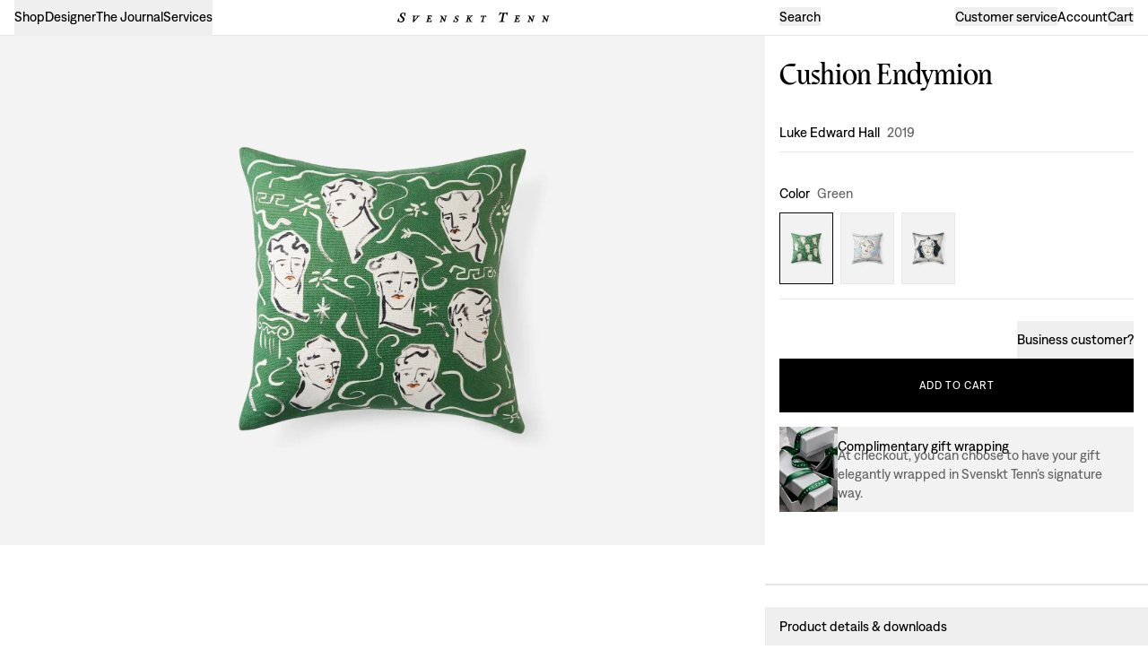

--- FILE ---
content_type: text/html; charset=utf-8
request_url: https://www.svenskttenn.com/mc/en/range/textile/cushions/cushion-endymion/109658/
body_size: 120131
content:
<!DOCTYPE html><html class="__variable_d2cdcd __variable_50b96d" lang="en"><head><meta charSet="utf-8"/><meta name="viewport" content="width=device-width, initial-scale=1, maximum-scale=1, user-scalable=no"/><link rel="preload" href="/_next/static/media/1050abc7bd013469-s.p.woff" as="font" crossorigin="" type="font/woff"/><link rel="preload" href="/_next/static/media/34a2901997c3f316-s.p.woff" as="font" crossorigin="" type="font/woff"/><link rel="preload" href="/_next/static/media/513696c4da4e4038-s.p.woff" as="font" crossorigin="" type="font/woff"/><link rel="preload" href="/_next/static/media/58da84696a064561-s.p.woff" as="font" crossorigin="" type="font/woff"/><link rel="stylesheet" href="/_next/static/css/2673429d64241a97.css" data-precedence="next"/><link rel="stylesheet" href="/_next/static/css/3ede7a6a89246b5a.css" data-precedence="next"/><link rel="preload" as="script" fetchPriority="low" href="/_next/static/chunks/webpack-c7569a96cc9e1a28.js"/><script src="/_next/static/chunks/59c6eb5a-4fb8112864d07541.js" async=""></script><script src="/_next/static/chunks/ce56524f-078556e449a69dea.js" async=""></script><script src="/_next/static/chunks/6846-ec8f05c4ed7fc2d3.js" async=""></script><script src="/_next/static/chunks/main-app-e01ccff822a08554.js" async=""></script><script src="/_next/static/chunks/app/global-error-bf83ef1e400f2d16.js" async=""></script><script src="/_next/static/chunks/7bf36345-29a176b2991e56c8.js" async=""></script><script src="/_next/static/chunks/af4c29a4-216aa99a956cfc3a.js" async=""></script><script src="/_next/static/chunks/4b32356a-96027ea97f3d9009.js" async=""></script><script src="/_next/static/chunks/4ad68c84-b3825c6ec778752f.js" async=""></script><script src="/_next/static/chunks/95e83a05-1e8a75ebfb8028a6.js" async=""></script><script src="/_next/static/chunks/8bb4d8db-c51e41d103847653.js" async=""></script><script src="/_next/static/chunks/891cff7f-41368118e6e878f0.js" async=""></script><script src="/_next/static/chunks/87eb9fa2-9a26a2f2146ef4d4.js" async=""></script><script src="/_next/static/chunks/4755-2fa6b86102bfa78f.js" async=""></script><script src="/_next/static/chunks/5759-297647aba63a6f76.js" async=""></script><script src="/_next/static/chunks/4661-aa5e0031dfa902da.js" async=""></script><script src="/_next/static/chunks/9664-5b941c5994c4e052.js" async=""></script><script src="/_next/static/chunks/5119-97c75fb564dd3322.js" async=""></script><script src="/_next/static/chunks/2536-bedf9f74dfa67098.js" async=""></script><script src="/_next/static/chunks/7708-5105902ba2804826.js" async=""></script><script src="/_next/static/chunks/1625-b7e52b3fb70bbc73.js" async=""></script><script src="/_next/static/chunks/1848-4c22503b2505420f.js" async=""></script><script src="/_next/static/chunks/9631-7f0023e290714ac5.js" async=""></script><script src="/_next/static/chunks/6011-ef2cec1c35f379b3.js" async=""></script><script src="/_next/static/chunks/4707-c519a82d53df4837.js" async=""></script><script src="/_next/static/chunks/8675-df98b9d324add8b6.js" async=""></script><script src="/_next/static/chunks/3964-34f4047411a4b95c.js" async=""></script><script src="/_next/static/chunks/1947-05ddb3764578de11.js" async=""></script><script src="/_next/static/chunks/2514-e35dea38d952fc3e.js" async=""></script><script src="/_next/static/chunks/8255-abf6e74c848ac6a6.js" async=""></script><script src="/_next/static/chunks/6455-77be382ad70a6846.js" async=""></script><script src="/_next/static/chunks/7831-16ce9933bb82dfff.js" async=""></script><script src="/_next/static/chunks/9278-082b21775c7f4542.js" async=""></script><script src="/_next/static/chunks/2873-0f3871f11bfb01d0.js" async=""></script><script src="/_next/static/chunks/app/%5Bmarket%5D/%5Blanguage%5D/(shop)/%5B...slug%5D/page-64bb6a6a54ca3465.js" async=""></script><script src="/_next/static/chunks/app/%5Bmarket%5D/%5Blanguage%5D/(shop)/page-3063674bef552cbc.js" async=""></script><script async="" src="https://static.klaviyo.com/onsite/js/klaviyo.js?company_id=Yk6Hy4" type="text/javascript"></script><script src="/_next/static/chunks/app/%5Bmarket%5D/%5Blanguage%5D/(shop)/layout-44cb7ab9c30feeca.js" async=""></script><script src="/_next/static/chunks/app/%5Bmarket%5D/%5Blanguage%5D/(shop)/not-found-e6e512af70463867.js" async=""></script><link rel="preload" href="https://cdn-sitegainer.com/5620761/es6/index.bundle.js" as="script"/><link rel="preload" href="https://www.googletagmanager.com/gtm.js?id=GTM-5R78SFFN" as="script"/><link rel="expect" href="#_R_" blocking="render"/><meta name="next-size-adjust" content=""/><meta name="theme-color" media="(prefers-color-scheme: light)" content="white"/><meta name="theme-color" media="(prefers-color-scheme: dark)" content="black"/><link rel="preconnect" href="https://res.cloudinary.com"/><title>Cushion Endymion Green – Luke Edward Hall</title><meta name="description" content="The British artist and designer Luke Edward Hall created the interior collection “Endymion” for Svenskt Tenn, in the spring of 2019. The decorative cushions are adorned with his characteristic watercolour faces, combined with elements such as columns, arrows and stars. Altogether, the collection evokes a sense of romantic timelessness and charming playf"/><meta name="sentry-trace" content="3fb856ebb9223254bbee427a38b6ee74-418c10cf8fd1fd5e-1"/><meta name="baggage" content="sentry-environment=vercel-production,sentry-release=1d5ce696e13ad52f4ad8942795763aee71f52abe,sentry-public_key=e0f955ed02e99ea48a86832ce0dfe9af,sentry-trace_id=3fb856ebb9223254bbee427a38b6ee74,sentry-org_id=4507786041032704,sentry-transaction=GET%20%2F%5Bmarket%5D%2F%5Blanguage%5D%2F%5B...slug%5D,sentry-sampled=true,sentry-sample_rand=0.3774586785471883,sentry-sample_rate=1"/><link rel="canonical" href="https://www.svenskttenn.com/mc/en/range/textile/cushions/cushion-endymion/109658/"/><link rel="alternate" hrefLang="en-au" href="https://www.svenskttenn.com/au/en/range/textile/cushions/cushion-endymion/109658/"/><link rel="alternate" hrefLang="en-at" href="https://www.svenskttenn.com/at/en/range/textile/cushions/cushion-endymion/109658/"/><link rel="alternate" hrefLang="en-be" href="https://www.svenskttenn.com/be/en/range/textile/cushions/cushion-endymion/109658/"/><link rel="alternate" hrefLang="en-ca" href="https://www.svenskttenn.com/ca/en/range/textile/cushions/cushion-endymion/109658/"/><link rel="alternate" hrefLang="en-dk" href="https://www.svenskttenn.com/dk/en/range/textile/cushions/cushion-endymion/109658/"/><link rel="alternate" hrefLang="en-fi" href="https://www.svenskttenn.com/fi/en/range/textile/cushions/cushion-endymion/109658/"/><link rel="alternate" hrefLang="en-fr" href="https://www.svenskttenn.com/fr/en/range/textile/cushions/cushion-endymion/109658/"/><link rel="alternate" hrefLang="en-de" href="https://www.svenskttenn.com/de/en/range/textile/cushions/cushion-endymion/109658/"/><link rel="alternate" hrefLang="en-hk" href="https://www.svenskttenn.com/hk/en/range/textile/cushions/cushion-endymion/109658/"/><link rel="alternate" hrefLang="en-is" href="https://www.svenskttenn.com/is/en/range/textile/cushions/cushion-endymion/109658/"/><link rel="alternate" hrefLang="en-ie" href="https://www.svenskttenn.com/ie/en/range/textile/cushions/cushion-endymion/109658/"/><link rel="alternate" hrefLang="en-it" href="https://www.svenskttenn.com/it/en/range/textile/cushions/cushion-endymion/109658/"/><link rel="alternate" hrefLang="en-jp" href="https://www.svenskttenn.com/jp/en/range/textile/cushions/cushion-endymion/109658/"/><link rel="alternate" hrefLang="en-lv" href="https://www.svenskttenn.com/lv/en/range/textile/cushions/cushion-endymion/109658/"/><link rel="alternate" hrefLang="en-lu" href="https://www.svenskttenn.com/lu/en/range/textile/cushions/cushion-endymion/109658/"/><link rel="alternate" hrefLang="en-mc" href="https://www.svenskttenn.com/mc/en/range/textile/cushions/cushion-endymion/109658/"/><link rel="alternate" hrefLang="en-nl" href="https://www.svenskttenn.com/nl/en/range/textile/cushions/cushion-endymion/109658/"/><link rel="alternate" hrefLang="en-nz" href="https://www.svenskttenn.com/nz/en/range/textile/cushions/cushion-endymion/109658/"/><link rel="alternate" hrefLang="en-no" href="https://www.svenskttenn.com/no/en/range/textile/cushions/cushion-endymion/109658/"/><link rel="alternate" hrefLang="en-pl" href="https://www.svenskttenn.com/pl/en/range/textile/cushions/cushion-endymion/109658/"/><link rel="alternate" hrefLang="en-pt" href="https://www.svenskttenn.com/pt/en/range/textile/cushions/cushion-endymion/109658/"/><link rel="alternate" hrefLang="en-sg" href="https://www.svenskttenn.com/sg/en/range/textile/cushions/cushion-endymion/109658/"/><link rel="alternate" hrefLang="en-es" href="https://www.svenskttenn.com/es/en/range/textile/cushions/cushion-endymion/109658/"/><link rel="alternate" hrefLang="sv-se" href="https://www.svenskttenn.com/se/sv/sortiment/textil/kuddar/kudde-endymion/109658/"/><link rel="alternate" hrefLang="en-se" href="https://www.svenskttenn.com/se/en/range/textile/cushions/cushion-endymion/109658/"/><link rel="alternate" hrefLang="x-default" href="https://www.svenskttenn.com/se/en/range/textile/cushions/cushion-endymion/109658/"/><link rel="alternate" hrefLang="en-ch" href="https://www.svenskttenn.com/ch/en/range/textile/cushions/cushion-endymion/109658/"/><link rel="alternate" hrefLang="en-ae" href="https://www.svenskttenn.com/ae/en/range/textile/cushions/cushion-endymion/109658/"/><link rel="alternate" hrefLang="en-gb" href="https://www.svenskttenn.com/gb/en/range/textile/cushions/cushion-endymion/109658/"/><link rel="alternate" hrefLang="en-us" href="https://www.svenskttenn.com/us/en/range/textile/cushions/cushion-endymion/109658/"/><meta property="og:title" content="Cushion Endymion Green – Luke Edward Hall"/><meta property="og:description" content="The British artist and designer Luke Edward Hall created the interior collection “Endymion” for Svenskt Tenn, in the spring of 2019. The decorative cushions are adorned with his characteristic watercolour faces, combined with elements such as columns, arrows and stars. Altogether, the collection evokes a sense of romantic timelessness and charming playf"/><meta property="og:image" content="https://res.cloudinary.com/svenskt-tenn/image/upload/v1719346898/svenskt-tenn_luke-edward-hall_textile_cushion-endymion_green__fabric--linen_length-50cm-width-50cm_109658_0_lx2tde.jpg"/><meta name="twitter:card" content="summary_large_image"/><meta name="twitter:title" content="Cushion Endymion Green – Luke Edward Hall"/><meta name="twitter:description" content="The British artist and designer Luke Edward Hall created the interior collection “Endymion” for Svenskt Tenn, in the spring of 2019. The decorative cushions are adorned with his characteristic watercolour faces, combined with elements such as columns, arrows and stars. Altogether, the collection evokes a sense of romantic timelessness and charming playf"/><meta name="twitter:image" content="https://res.cloudinary.com/svenskt-tenn/image/upload/v1719346898/svenskt-tenn_luke-edward-hall_textile_cushion-endymion_green__fabric--linen_length-50cm-width-50cm_109658_0_lx2tde.jpg"/><link rel="icon" href="/favicon-light.png" media="(prefers-color-scheme: light)"/><link rel="icon" href="/favicon-dark.png" media="(prefers-color-scheme: dark)"/><meta name="sentry-trace" content="3fb856ebb9223254bbee427a38b6ee74-a801b8109f8aafb2-1"/><meta name="baggage" content="sentry-environment=vercel-production,sentry-release=1d5ce696e13ad52f4ad8942795763aee71f52abe,sentry-public_key=e0f955ed02e99ea48a86832ce0dfe9af,sentry-trace_id=3fb856ebb9223254bbee427a38b6ee74,sentry-org_id=4507786041032704,sentry-transaction=GET%20%2F%5Bmarket%5D%2F%5Blanguage%5D%2F%5B...slug%5D,sentry-sampled=true,sentry-sample_rand=0.3774586785471883,sentry-sample_rate=1"/><script src="/_next/static/chunks/polyfills-42372ed130431b0a.js" noModule=""></script></head><body><div hidden=""><!--$--><!--/$--></div><div id="slideover-wrapper"><header class="sg-header sticky top-0 z-50 max-lg:transition-transform max-lg:duration-[1200ms] max-lg:[&amp;:has(.st-leveltwo[data-headlessui-state=open])]:-translate-x-[250vw]"><div class="grid w-full grid-cols-6 lg:grid-cols-12 relative transition-colors text-black shadow-bottom-inner bg-white"><div class="col-span-6 st-tabs max-lg:border-10010 items-end gap-4 max-lg:order-10 max-lg:-mt-[1px] max-lg:hidden max-lg:border-t max-lg:pl-4 lg:col-span-4 lg:flex lg:pl-4"><section data-headlessui-state=""><button class="border-b border-transparent focus:border-gray-400 aria-expanded:border-black" type="button" aria-expanded="false" data-headlessui-state=""><span class="body inline-block py-4 lg:py-3.5">Shop</span></button><div id="headlessui-popover-panel-_R_1r5i9snpfivb_" tabindex="-1" style="display:none" hidden="" data-headlessui-state=""><div class="grid grid-cols-6 lg:grid-cols-12 shadow-bottom-outer absolute left-0 top-[100%] w-full bg-white max-lg:h-[calc(100dvh-90px)] max-lg:overflow-scroll"><div class="p-4 col-span-6 relative flex flex-col gap-0 leading-8 lg:order-1 lg:col-span-8"><div data-headlessui-state=""><button class="block focus:text-gray-600 aria-expanded:text-gray-600" type="button" aria-expanded="false" data-headlessui-state=""><div class="cursor-pointer max-lg:text-left display-tertiary py-3.5 mb-3"><a tabindex="-1" href="/mc/en/range/svenskt-tenn-s-iconic-design/">Svenskt Tenn’s Iconic Design</a></div></button></div><span hidden="" style="position:fixed;top:1px;left:1px;width:1px;height:0;padding:0;margin:-1px;overflow:hidden;clip:rect(0, 0, 0, 0);white-space:nowrap;border-width:0;display:none"></span><div data-headlessui-state=""><button class="block focus:text-gray-600 aria-expanded:text-gray-600" type="button" aria-expanded="false" data-headlessui-state=""><div class="cursor-pointer max-lg:text-left headline-small py-2.5"><a tabindex="-1" href="/mc/en/range/new-arrivals/">New Arrivals</a></div></button></div><span hidden="" style="position:fixed;top:1px;left:1px;width:1px;height:0;padding:0;margin:-1px;overflow:hidden;clip:rect(0, 0, 0, 0);white-space:nowrap;border-width:0;display:none"></span><div data-headlessui-state=""><button class="block focus:text-gray-600 aria-expanded:text-gray-600" type="button" aria-expanded="false" data-headlessui-state=""><div class="cursor-pointer max-lg:text-left headline-small py-2.5"><a tabindex="-1" href="/mc/en/range/gift-cards/">Gift cards</a></div></button></div><span hidden="" style="position:fixed;top:1px;left:1px;width:1px;height:0;padding:0;margin:-1px;overflow:hidden;clip:rect(0, 0, 0, 0);white-space:nowrap;border-width:0;display:none"></span><div data-headlessui-state=""><button class="block focus:text-gray-600 aria-expanded:text-gray-600" type="button" aria-expanded="false" data-headlessui-state=""><div class="cursor-pointer max-lg:text-left headline-small py-2.5"><a tabindex="-1" href="/mc/en/range/gifts/">Selected Gifts</a></div></button></div><span hidden="" style="position:fixed;top:1px;left:1px;width:1px;height:0;padding:0;margin:-1px;overflow:hidden;clip:rect(0, 0, 0, 0);white-space:nowrap;border-width:0;display:none"></span><div data-headlessui-state=""><button class="block focus:text-gray-600 aria-expanded:text-gray-600" type="button" aria-expanded="false" data-headlessui-state=""><div class="cursor-pointer max-lg:text-left headline-small py-2.5"><a tabindex="-1" href="/mc/en/range/furniture/">Furniture</a></div></button></div><span hidden="" style="position:fixed;top:1px;left:1px;width:1px;height:0;padding:0;margin:-1px;overflow:hidden;clip:rect(0, 0, 0, 0);white-space:nowrap;border-width:0;display:none"></span><div data-headlessui-state=""><button class="block focus:text-gray-600 aria-expanded:text-gray-600" type="button" aria-expanded="false" data-headlessui-state=""><div class="cursor-pointer max-lg:text-left headline-small py-2.5"><a tabindex="-1" href="/mc/en/range/textile/">Textiles</a></div></button></div><span hidden="" style="position:fixed;top:1px;left:1px;width:1px;height:0;padding:0;margin:-1px;overflow:hidden;clip:rect(0, 0, 0, 0);white-space:nowrap;border-width:0;display:none"></span><div data-headlessui-state=""><button class="block focus:text-gray-600 aria-expanded:text-gray-600" type="button" aria-expanded="false" data-headlessui-state=""><div class="cursor-pointer max-lg:text-left headline-small py-2.5"><a tabindex="-1" href="/mc/en/range/wallpaper/">Wallpaper</a></div></button></div><span hidden="" style="position:fixed;top:1px;left:1px;width:1px;height:0;padding:0;margin:-1px;overflow:hidden;clip:rect(0, 0, 0, 0);white-space:nowrap;border-width:0;display:none"></span><div data-headlessui-state=""><button class="block focus:text-gray-600 aria-expanded:text-gray-600" type="button" aria-expanded="false" data-headlessui-state=""><div class="cursor-pointer max-lg:text-left headline-small py-2.5"><a tabindex="-1" href="/mc/en/range/pewter/">Pewter</a></div></button></div><span hidden="" style="position:fixed;top:1px;left:1px;width:1px;height:0;padding:0;margin:-1px;overflow:hidden;clip:rect(0, 0, 0, 0);white-space:nowrap;border-width:0;display:none"></span><div data-headlessui-state=""><button class="block focus:text-gray-600 aria-expanded:text-gray-600" type="button" aria-expanded="false" data-headlessui-state=""><div class="cursor-pointer max-lg:text-left headline-small py-2.5"><a tabindex="-1" href="/mc/en/range/lighting/">Lighting</a></div></button></div><span hidden="" style="position:fixed;top:1px;left:1px;width:1px;height:0;padding:0;margin:-1px;overflow:hidden;clip:rect(0, 0, 0, 0);white-space:nowrap;border-width:0;display:none"></span><div data-headlessui-state=""><button class="block focus:text-gray-600 aria-expanded:text-gray-600" type="button" aria-expanded="false" data-headlessui-state=""><div class="cursor-pointer max-lg:text-left headline-small py-2.5"><a tabindex="-1" href="/mc/en/range/table-setting/">Table Setting</a></div></button></div><span hidden="" style="position:fixed;top:1px;left:1px;width:1px;height:0;padding:0;margin:-1px;overflow:hidden;clip:rect(0, 0, 0, 0);white-space:nowrap;border-width:0;display:none"></span><div data-headlessui-state=""><button class="block focus:text-gray-600 aria-expanded:text-gray-600" type="button" aria-expanded="false" data-headlessui-state=""><div class="cursor-pointer max-lg:text-left headline-small py-2.5"><a tabindex="-1" href="/mc/en/range/accessories/">Accessories</a></div></button></div><span hidden="" style="position:fixed;top:1px;left:1px;width:1px;height:0;padding:0;margin:-1px;overflow:hidden;clip:rect(0, 0, 0, 0);white-space:nowrap;border-width:0;display:none"></span><div data-headlessui-state=""><button class="block focus:text-gray-600 aria-expanded:text-gray-600" type="button" aria-expanded="false" data-headlessui-state=""><div class="cursor-pointer max-lg:text-left headline-small py-2.5"><a tabindex="-1" href="/mc/en/range/fashion/">Fashion</a></div></button></div><span hidden="" style="position:fixed;top:1px;left:1px;width:1px;height:0;padding:0;margin:-1px;overflow:hidden;clip:rect(0, 0, 0, 0);white-space:nowrap;border-width:0;display:none"></span><div data-headlessui-state=""><button class="block focus:text-gray-600 aria-expanded:text-gray-600" type="button" aria-expanded="false" data-headlessui-state=""><div class="cursor-pointer max-lg:text-left headline-small py-2.5"><a tabindex="-1" href="/mc/en/range/custom-made/">Custom Made</a></div></button></div><span hidden="" style="position:fixed;top:1px;left:1px;width:1px;height:0;padding:0;margin:-1px;overflow:hidden;clip:rect(0, 0, 0, 0);white-space:nowrap;border-width:0;display:none"></span></div><div class="p-4 col-span-6 border-10010 mt-6 grid border-t lg:order-3 lg:col-span-8 lg:w-[100vw]"><a class="group" href="/mc/en/range/"><span class="body inline-block py-4 lg:py-3 hover:text-60">All products</span></a></div><div class="p-4 col-span-6 border-10010 my-6 flex flex-col border-t lg:hidden"><a href="/mc/en/contact-customer-service/"><span class="body inline-block py-4 lg:py-3.5">Customer service</span></a><a href="/mc/en/account/"><span class="body inline-block py-4 lg:py-3.5">Account</span></a></div><div class="relative max-lg:col-span-6 lg:order-2 lg:col-span-4 lg:row-span-4"><div><a class="group relative h-full justify-between max-lg:flex max-lg:flex-col lg:grid lg:grid-cols-2 lg:grid-rows-2 lg:ml-auto lg:max-w-[480px] bg-floral-green Floral Green" href="/range/"><div class="flex flex-col gap-6 p-4 max-lg:justify-start lg:col-span-4 lg:mb-8 lg:flex-row lg:justify-between"><div class="flex flex-col gap-6"><div class="display-tertiary">All products</div><div class="body pr-8 hover:opacity-60 lg:pr-6"></div></div><div class="body hover:opacity-60 max-lg:self-start lg:absolute lg:bottom-4 lg:left-4 lg:w-1/2"></div></div><div class="h-full w-full place-self-end lg:col-span-2 lg:col-start-2 lg:row-span-2"><img alt="All products" loading="lazy" width="7200" height="9595" decoding="async" data-nimg="1" class="aspect-[3/4] h-full w-full object-cover" style="color:transparent" sizes="(max-width: 1023px) 100vw, 30vw" srcSet="https://res.cloudinary.com/svenskt-tenn/c_limit,w_4200/t_3_4,w_240,f_auto/v1714938910/SvensktTenn_Strandv%C3%A4gen_April2024_PiaUlin_9_Vardagsrum_qpxqs2.jpg 240w, https://res.cloudinary.com/svenskt-tenn/c_limit,w_4200/t_3_4,w_320,f_auto/v1714938910/SvensktTenn_Strandv%C3%A4gen_April2024_PiaUlin_9_Vardagsrum_qpxqs2.jpg 320w, https://res.cloudinary.com/svenskt-tenn/c_limit,w_4200/t_3_4,w_480,f_auto/v1714938910/SvensktTenn_Strandv%C3%A4gen_April2024_PiaUlin_9_Vardagsrum_qpxqs2.jpg 480w, https://res.cloudinary.com/svenskt-tenn/c_limit,w_4200/t_3_4,w_720,f_auto/v1714938910/SvensktTenn_Strandv%C3%A4gen_April2024_PiaUlin_9_Vardagsrum_qpxqs2.jpg 720w, https://res.cloudinary.com/svenskt-tenn/c_limit,w_4200/t_3_4,w_960,f_auto/v1714938910/SvensktTenn_Strandv%C3%A4gen_April2024_PiaUlin_9_Vardagsrum_qpxqs2.jpg 960w, https://res.cloudinary.com/svenskt-tenn/c_limit,w_4200/t_3_4,w_1200,f_auto/v1714938910/SvensktTenn_Strandv%C3%A4gen_April2024_PiaUlin_9_Vardagsrum_qpxqs2.jpg 1200w, https://res.cloudinary.com/svenskt-tenn/c_limit,w_4200/t_3_4,w_1600,f_auto/v1714938910/SvensktTenn_Strandv%C3%A4gen_April2024_PiaUlin_9_Vardagsrum_qpxqs2.jpg 1600w, https://res.cloudinary.com/svenskt-tenn/c_limit,w_4200/t_3_4,w_2200,f_auto/v1714938910/SvensktTenn_Strandv%C3%A4gen_April2024_PiaUlin_9_Vardagsrum_qpxqs2.jpg 2200w, https://res.cloudinary.com/svenskt-tenn/c_limit,w_4200/t_3_4,w_2800,f_auto/v1714938910/SvensktTenn_Strandv%C3%A4gen_April2024_PiaUlin_9_Vardagsrum_qpxqs2.jpg 2800w, https://res.cloudinary.com/svenskt-tenn/c_limit,w_4200/t_3_4,w_3400,f_auto/v1714938910/SvensktTenn_Strandv%C3%A4gen_April2024_PiaUlin_9_Vardagsrum_qpxqs2.jpg 3400w, https://res.cloudinary.com/svenskt-tenn/c_limit,w_4200/t_3_4,w_4200,f_auto/v1714938910/SvensktTenn_Strandv%C3%A4gen_April2024_PiaUlin_9_Vardagsrum_qpxqs2.jpg 4200w" src="https://res.cloudinary.com/svenskt-tenn/c_limit,w_4200/t_3_4,w_4200,f_auto/v1714938910/SvensktTenn_Strandv%C3%A4gen_April2024_PiaUlin_9_Vardagsrum_qpxqs2.jpg"/></div></a></div></div></div><div class="hidden absolute top-0 w-[250vw] max-lg:left-[100vw] max-lg:h-screen lg:right-0 lg:top-full lg:h-[44.5vw] lg:w-2/3 [&amp;:has([data-headlessui-state=open])]:block"></div></div></section><span hidden="" style="position:fixed;top:1px;left:1px;width:1px;height:0;padding:0;margin:-1px;overflow:hidden;clip:rect(0, 0, 0, 0);white-space:nowrap;border-width:0;display:none"></span><section data-headlessui-state=""><button class="border-b border-transparent focus:border-gray-400 aria-expanded:border-black" type="button" aria-expanded="false" data-headlessui-state=""><span class="body inline-block py-4 lg:py-3.5">Designer</span></button><div id="headlessui-popover-panel-_R_1r9i9snpfivb_" tabindex="-1" style="display:none" hidden="" data-headlessui-state=""><div class="grid grid-cols-6 lg:grid-cols-12 shadow-bottom-outer absolute left-0 top-[100%] w-full bg-white max-lg:h-[calc(100dvh-90px)] max-lg:overflow-scroll"><div class="p-4 col-span-6 relative flex flex-col gap-0 leading-8 lg:order-1 lg:col-span-8"><div data-headlessui-state=""><button class="block focus:text-gray-600 aria-expanded:text-gray-600" type="button" aria-expanded="false" data-headlessui-state=""><div class="cursor-pointer max-lg:text-left display-tertiary py-3.5"><a tabindex="-1" href="/mc/en/designers/josef-frank/">Josef Frank</a></div></button></div><span hidden="" style="position:fixed;top:1px;left:1px;width:1px;height:0;padding:0;margin:-1px;overflow:hidden;clip:rect(0, 0, 0, 0);white-space:nowrap;border-width:0;display:none"></span><div data-headlessui-state=""><button class="block focus:text-gray-600 aria-expanded:text-gray-600" type="button" aria-expanded="false" data-headlessui-state=""><div class="cursor-pointer max-lg:text-left display-tertiary py-3.5"><a tabindex="-1" href="/mc/en/designers/estrid-ericson/">Estrid Ericson</a></div></button></div><span hidden="" style="position:fixed;top:1px;left:1px;width:1px;height:0;padding:0;margin:-1px;overflow:hidden;clip:rect(0, 0, 0, 0);white-space:nowrap;border-width:0;display:none"></span><div data-headlessui-state=""><button class="block focus:text-gray-600 aria-expanded:text-gray-600" type="button" aria-expanded="false" data-headlessui-state=""><div class="cursor-pointer max-lg:text-left display-tertiary py-3.5"><a tabindex="-1" href="/mc/en/designers/carina-seth-andersson/">Carina Seth Andersson</a></div></button></div><span hidden="" style="position:fixed;top:1px;left:1px;width:1px;height:0;padding:0;margin:-1px;overflow:hidden;clip:rect(0, 0, 0, 0);white-space:nowrap;border-width:0;display:none"></span><div data-headlessui-state=""><button class="block focus:text-gray-600 aria-expanded:text-gray-600" type="button" aria-expanded="false" data-headlessui-state=""><div class="cursor-pointer max-lg:text-left display-tertiary py-3.5"><a tabindex="-1" href="/mc/en/designers/fornasetti/">Fornasetti</a></div></button></div><span hidden="" style="position:fixed;top:1px;left:1px;width:1px;height:0;padding:0;margin:-1px;overflow:hidden;clip:rect(0, 0, 0, 0);white-space:nowrap;border-width:0;display:none"></span><div data-headlessui-state=""><button class="block focus:text-gray-600 aria-expanded:text-gray-600" type="button" aria-expanded="false" data-headlessui-state=""><div class="cursor-pointer max-lg:text-left display-tertiary py-3.5"><a tabindex="-1" href="/mc/en/designers/signe-persson-melin/">Signe Persson Melin</a></div></button></div><span hidden="" style="position:fixed;top:1px;left:1px;width:1px;height:0;padding:0;margin:-1px;overflow:hidden;clip:rect(0, 0, 0, 0);white-space:nowrap;border-width:0;display:none"></span><div data-headlessui-state=""><button class="block focus:text-gray-600 aria-expanded:text-gray-600" type="button" aria-expanded="false" data-headlessui-state=""><div class="cursor-pointer max-lg:text-left display-tertiary py-3.5"><a tabindex="-1" href="/mc/en/designers/nils-fougstedt/">Nils Fougstedt</a></div></button></div><span hidden="" style="position:fixed;top:1px;left:1px;width:1px;height:0;padding:0;margin:-1px;overflow:hidden;clip:rect(0, 0, 0, 0);white-space:nowrap;border-width:0;display:none"></span></div><div class="p-4 col-span-6 border-10010 mt-6 grid border-t lg:order-3 lg:col-span-8 lg:w-[100vw]"><a class="group" href="/mc/en/designers/"><span class="body inline-block py-4 lg:py-3 hover:text-60">Discover more designers</span></a></div><div class="p-4 col-span-6 border-10010 my-6 flex flex-col border-t lg:hidden"><a href="/mc/en/contact-customer-service/"><span class="body inline-block py-4 lg:py-3.5">Customer service</span></a><a href="/mc/en/account/"><span class="body inline-block py-4 lg:py-3.5">Account</span></a></div><div class="relative max-lg:col-span-6 lg:order-2 lg:col-span-4 lg:row-span-4"><div><a class="group relative h-full justify-between max-lg:flex max-lg:flex-col lg:grid lg:grid-cols-2 lg:grid-rows-2 lg:ml-auto lg:max-w-[480px] bg-monolite-blue Monolite Blue" href="/designers/josef-frank/"><div class="flex flex-col gap-6 p-4 max-lg:justify-start lg:col-span-4 lg:mb-8 lg:flex-row lg:justify-between"><div class="flex flex-col gap-6"><div class="display-tertiary">Josef Frank</div><div class="body pr-8 hover:opacity-60 lg:pr-6"></div></div><div class="body hover:opacity-60 max-lg:self-start lg:absolute lg:bottom-4 lg:left-4 lg:w-1/2">Read more</div></div><div class="h-full w-full place-self-end lg:col-span-2 lg:col-start-2 lg:row-span-2"><img alt="Josef Frank" loading="lazy" width="7028" height="6697" decoding="async" data-nimg="1" class="aspect-[3/4] h-full w-full object-cover" style="color:transparent" sizes="(max-width: 1023px) 100vw, 30vw" srcSet="https://res.cloudinary.com/svenskt-tenn/c_crop,w_5022,h_6698,x_677,y_0,ar_3:4/c_limit,w_4200/t_3_4,w_240,f_auto/v1719387096/SvensktTenn_Portr%C3%A4tt_Josef-Frank_Vinkelhake_1952_Foto_Lennart-Nilsson_ST_Arkiv_Samlingar_ubtrvn.jpg 240w, https://res.cloudinary.com/svenskt-tenn/c_crop,w_5022,h_6698,x_677,y_0,ar_3:4/c_limit,w_4200/t_3_4,w_320,f_auto/v1719387096/SvensktTenn_Portr%C3%A4tt_Josef-Frank_Vinkelhake_1952_Foto_Lennart-Nilsson_ST_Arkiv_Samlingar_ubtrvn.jpg 320w, https://res.cloudinary.com/svenskt-tenn/c_crop,w_5022,h_6698,x_677,y_0,ar_3:4/c_limit,w_4200/t_3_4,w_480,f_auto/v1719387096/SvensktTenn_Portr%C3%A4tt_Josef-Frank_Vinkelhake_1952_Foto_Lennart-Nilsson_ST_Arkiv_Samlingar_ubtrvn.jpg 480w, https://res.cloudinary.com/svenskt-tenn/c_crop,w_5022,h_6698,x_677,y_0,ar_3:4/c_limit,w_4200/t_3_4,w_720,f_auto/v1719387096/SvensktTenn_Portr%C3%A4tt_Josef-Frank_Vinkelhake_1952_Foto_Lennart-Nilsson_ST_Arkiv_Samlingar_ubtrvn.jpg 720w, https://res.cloudinary.com/svenskt-tenn/c_crop,w_5022,h_6698,x_677,y_0,ar_3:4/c_limit,w_4200/t_3_4,w_960,f_auto/v1719387096/SvensktTenn_Portr%C3%A4tt_Josef-Frank_Vinkelhake_1952_Foto_Lennart-Nilsson_ST_Arkiv_Samlingar_ubtrvn.jpg 960w, https://res.cloudinary.com/svenskt-tenn/c_crop,w_5022,h_6698,x_677,y_0,ar_3:4/c_limit,w_4200/t_3_4,w_1200,f_auto/v1719387096/SvensktTenn_Portr%C3%A4tt_Josef-Frank_Vinkelhake_1952_Foto_Lennart-Nilsson_ST_Arkiv_Samlingar_ubtrvn.jpg 1200w, https://res.cloudinary.com/svenskt-tenn/c_crop,w_5022,h_6698,x_677,y_0,ar_3:4/c_limit,w_4200/t_3_4,w_1600,f_auto/v1719387096/SvensktTenn_Portr%C3%A4tt_Josef-Frank_Vinkelhake_1952_Foto_Lennart-Nilsson_ST_Arkiv_Samlingar_ubtrvn.jpg 1600w, https://res.cloudinary.com/svenskt-tenn/c_crop,w_5022,h_6698,x_677,y_0,ar_3:4/c_limit,w_4200/t_3_4,w_2200,f_auto/v1719387096/SvensktTenn_Portr%C3%A4tt_Josef-Frank_Vinkelhake_1952_Foto_Lennart-Nilsson_ST_Arkiv_Samlingar_ubtrvn.jpg 2200w, https://res.cloudinary.com/svenskt-tenn/c_crop,w_5022,h_6698,x_677,y_0,ar_3:4/c_limit,w_4200/t_3_4,w_2800,f_auto/v1719387096/SvensktTenn_Portr%C3%A4tt_Josef-Frank_Vinkelhake_1952_Foto_Lennart-Nilsson_ST_Arkiv_Samlingar_ubtrvn.jpg 2800w, https://res.cloudinary.com/svenskt-tenn/c_crop,w_5022,h_6698,x_677,y_0,ar_3:4/c_limit,w_4200/t_3_4,w_3400,f_auto/v1719387096/SvensktTenn_Portr%C3%A4tt_Josef-Frank_Vinkelhake_1952_Foto_Lennart-Nilsson_ST_Arkiv_Samlingar_ubtrvn.jpg 3400w, https://res.cloudinary.com/svenskt-tenn/c_crop,w_5022,h_6698,x_677,y_0,ar_3:4/c_limit,w_4200/t_3_4,w_4200,f_auto/v1719387096/SvensktTenn_Portr%C3%A4tt_Josef-Frank_Vinkelhake_1952_Foto_Lennart-Nilsson_ST_Arkiv_Samlingar_ubtrvn.jpg 4200w" src="https://res.cloudinary.com/svenskt-tenn/c_crop,w_5022,h_6698,x_677,y_0,ar_3:4/c_limit,w_4200/t_3_4,w_4200,f_auto/v1719387096/SvensktTenn_Portr%C3%A4tt_Josef-Frank_Vinkelhake_1952_Foto_Lennart-Nilsson_ST_Arkiv_Samlingar_ubtrvn.jpg"/></div></a></div></div></div><div class="hidden absolute top-0 w-[250vw] max-lg:left-[100vw] max-lg:h-screen lg:right-0 lg:top-full lg:h-[44.5vw] lg:w-2/3 [&amp;:has([data-headlessui-state=open])]:block"></div></div></section><span hidden="" style="position:fixed;top:1px;left:1px;width:1px;height:0;padding:0;margin:-1px;overflow:hidden;clip:rect(0, 0, 0, 0);white-space:nowrap;border-width:0;display:none"></span><section data-headlessui-state=""><button class="border-b border-transparent focus:border-gray-400 aria-expanded:border-black" type="button" aria-expanded="false" data-headlessui-state=""><span class="body inline-block py-4 lg:py-3.5">The Journal</span></button><div id="headlessui-popover-panel-_R_1rdi9snpfivb_" tabindex="-1" style="display:none" hidden="" data-headlessui-state=""><div class="grid grid-cols-6 lg:grid-cols-12 shadow-bottom-outer absolute left-0 top-[100%] w-full bg-white max-lg:h-[calc(100dvh-90px)] max-lg:overflow-scroll"><div class="p-4 col-span-6 relative flex flex-col gap-0 leading-8 lg:order-1 lg:col-span-8"><div data-headlessui-state=""><button class="block focus:text-gray-600 aria-expanded:text-gray-600" type="button" aria-expanded="false" data-headlessui-state=""><div class="cursor-pointer max-lg:text-left display-tertiary py-3.5"><a tabindex="-1" href="/mc/en/inspiration/">Inspiration</a></div></button></div><span hidden="" style="position:fixed;top:1px;left:1px;width:1px;height:0;padding:0;margin:-1px;overflow:hidden;clip:rect(0, 0, 0, 0);white-space:nowrap;border-width:0;display:none"></span><div data-headlessui-state=""><button class="block focus:text-gray-600 aria-expanded:text-gray-600" type="button" aria-expanded="false" data-headlessui-state=""><div class="cursor-pointer max-lg:text-left display-tertiary py-3.5"><a tabindex="-1" href="/mc/en/craftsmanship/">Craftsmanship</a></div></button></div><span hidden="" style="position:fixed;top:1px;left:1px;width:1px;height:0;padding:0;margin:-1px;overflow:hidden;clip:rect(0, 0, 0, 0);white-space:nowrap;border-width:0;display:none"></span><div data-headlessui-state=""><button class="block focus:text-gray-600 aria-expanded:text-gray-600" type="button" aria-expanded="false" data-headlessui-state=""><div class="cursor-pointer max-lg:text-left display-tertiary py-3.5"><a tabindex="-1" href="/mc/en/exhibitions/">Exhibitions</a></div></button></div><span hidden="" style="position:fixed;top:1px;left:1px;width:1px;height:0;padding:0;margin:-1px;overflow:hidden;clip:rect(0, 0, 0, 0);white-space:nowrap;border-width:0;display:none"></span><div data-headlessui-state=""><button class="block focus:text-gray-600 aria-expanded:text-gray-600" type="button" aria-expanded="false" data-headlessui-state=""><div class="cursor-pointer max-lg:text-left display-tertiary py-3.5"><a tabindex="-1" href="/mc/en/svenskt-tenn/">Svenskt Tenn</a></div></button></div><span hidden="" style="position:fixed;top:1px;left:1px;width:1px;height:0;padding:0;margin:-1px;overflow:hidden;clip:rect(0, 0, 0, 0);white-space:nowrap;border-width:0;display:none"></span></div><div class="p-4 col-span-6 border-10010 mt-6 grid border-t lg:order-3 lg:col-span-8 lg:w-[100vw]"><a class="group" href="/mc/en/the-journal/"><span class="body inline-block py-4 lg:py-3 hover:text-60">All articles</span></a></div><div class="p-4 col-span-6 border-10010 my-6 flex flex-col border-t lg:hidden"><a href="/mc/en/contact-customer-service/"><span class="body inline-block py-4 lg:py-3.5">Customer service</span></a><a href="/mc/en/account/"><span class="body inline-block py-4 lg:py-3.5">Account</span></a></div><div class="relative max-lg:col-span-6 lg:order-2 lg:col-span-4 lg:row-span-4"><div><a class="group relative h-full justify-between max-lg:flex max-lg:flex-col lg:grid lg:grid-cols-2 lg:grid-rows-2 lg:ml-auto lg:max-w-[480px] bg-shell-white Shell White" href="/svenskt-tenn/interior-design-philosophy/"><div class="flex flex-col gap-6 p-4 max-lg:justify-start lg:col-span-4 lg:mb-8 lg:flex-row lg:justify-between"><div class="flex flex-col gap-6"><div class="display-tertiary">The interior philosophy</div><div class="body pr-8 hover:opacity-60 lg:pr-6"></div></div><div class="body hover:opacity-60 max-lg:self-start lg:absolute lg:bottom-4 lg:left-4 lg:w-1/2">Read more</div></div><div class="h-full w-full place-self-end lg:col-span-2 lg:col-start-2 lg:row-span-2"><img alt="The interior philosophy" loading="lazy" width="7200" height="9600" decoding="async" data-nimg="1" class="aspect-[3/4] h-full w-full object-cover" style="color:transparent" sizes="(max-width: 1023px) 100vw, 30vw" srcSet="https://res.cloudinary.com/svenskt-tenn/c_limit,w_4200/t_3_4,w_240,f_auto/v1714938704/SvensktTenn_Strandv%C3%A4gen_April2024_PiaUlin_2_LillaGalleriet_jpxm4i.jpg 240w, https://res.cloudinary.com/svenskt-tenn/c_limit,w_4200/t_3_4,w_320,f_auto/v1714938704/SvensktTenn_Strandv%C3%A4gen_April2024_PiaUlin_2_LillaGalleriet_jpxm4i.jpg 320w, https://res.cloudinary.com/svenskt-tenn/c_limit,w_4200/t_3_4,w_480,f_auto/v1714938704/SvensktTenn_Strandv%C3%A4gen_April2024_PiaUlin_2_LillaGalleriet_jpxm4i.jpg 480w, https://res.cloudinary.com/svenskt-tenn/c_limit,w_4200/t_3_4,w_720,f_auto/v1714938704/SvensktTenn_Strandv%C3%A4gen_April2024_PiaUlin_2_LillaGalleriet_jpxm4i.jpg 720w, https://res.cloudinary.com/svenskt-tenn/c_limit,w_4200/t_3_4,w_960,f_auto/v1714938704/SvensktTenn_Strandv%C3%A4gen_April2024_PiaUlin_2_LillaGalleriet_jpxm4i.jpg 960w, https://res.cloudinary.com/svenskt-tenn/c_limit,w_4200/t_3_4,w_1200,f_auto/v1714938704/SvensktTenn_Strandv%C3%A4gen_April2024_PiaUlin_2_LillaGalleriet_jpxm4i.jpg 1200w, https://res.cloudinary.com/svenskt-tenn/c_limit,w_4200/t_3_4,w_1600,f_auto/v1714938704/SvensktTenn_Strandv%C3%A4gen_April2024_PiaUlin_2_LillaGalleriet_jpxm4i.jpg 1600w, https://res.cloudinary.com/svenskt-tenn/c_limit,w_4200/t_3_4,w_2200,f_auto/v1714938704/SvensktTenn_Strandv%C3%A4gen_April2024_PiaUlin_2_LillaGalleriet_jpxm4i.jpg 2200w, https://res.cloudinary.com/svenskt-tenn/c_limit,w_4200/t_3_4,w_2800,f_auto/v1714938704/SvensktTenn_Strandv%C3%A4gen_April2024_PiaUlin_2_LillaGalleriet_jpxm4i.jpg 2800w, https://res.cloudinary.com/svenskt-tenn/c_limit,w_4200/t_3_4,w_3400,f_auto/v1714938704/SvensktTenn_Strandv%C3%A4gen_April2024_PiaUlin_2_LillaGalleriet_jpxm4i.jpg 3400w, https://res.cloudinary.com/svenskt-tenn/c_limit,w_4200/t_3_4,w_4200,f_auto/v1714938704/SvensktTenn_Strandv%C3%A4gen_April2024_PiaUlin_2_LillaGalleriet_jpxm4i.jpg 4200w" src="https://res.cloudinary.com/svenskt-tenn/c_limit,w_4200/t_3_4,w_4200,f_auto/v1714938704/SvensktTenn_Strandv%C3%A4gen_April2024_PiaUlin_2_LillaGalleriet_jpxm4i.jpg"/></div></a></div></div></div><div class="hidden absolute top-0 w-[250vw] max-lg:left-[100vw] max-lg:h-screen lg:right-0 lg:top-full lg:h-[44.5vw] lg:w-2/3 [&amp;:has([data-headlessui-state=open])]:block"></div></div></section><span hidden="" style="position:fixed;top:1px;left:1px;width:1px;height:0;padding:0;margin:-1px;overflow:hidden;clip:rect(0, 0, 0, 0);white-space:nowrap;border-width:0;display:none"></span><section data-headlessui-state=""><button class="border-b border-transparent focus:border-gray-400 aria-expanded:border-black" type="button" aria-expanded="false" data-headlessui-state=""><span class="body inline-block py-4 lg:py-3.5">Services</span></button><div id="headlessui-popover-panel-_R_1rhi9snpfivb_" tabindex="-1" style="display:none" hidden="" data-headlessui-state=""><div class="grid grid-cols-6 lg:grid-cols-12 shadow-bottom-outer absolute left-0 top-[100%] w-full bg-white max-lg:h-[calc(100dvh-90px)] max-lg:overflow-scroll"><div class="p-4 col-span-6 relative flex flex-col gap-0 leading-8 lg:order-1 lg:col-span-8"><div data-headlessui-state=""><button class="block focus:text-gray-600 aria-expanded:text-gray-600" type="button" aria-expanded="false" data-headlessui-state=""><div class="cursor-pointer max-lg:text-left display-tertiary py-3.5"><a tabindex="-1" href="/mc/en/contact-customer-service/">Customer service</a></div></button></div><span hidden="" style="position:fixed;top:1px;left:1px;width:1px;height:0;padding:0;margin:-1px;overflow:hidden;clip:rect(0, 0, 0, 0);white-space:nowrap;border-width:0;display:none"></span><div data-headlessui-state=""><button class="block focus:text-gray-600 aria-expanded:text-gray-600" type="button" aria-expanded="false" data-headlessui-state=""><div class="cursor-pointer max-lg:text-left display-tertiary py-3.5"><a tabindex="-1" href="/mc/en/business/">Business</a></div></button></div><span hidden="" style="position:fixed;top:1px;left:1px;width:1px;height:0;padding:0;margin:-1px;overflow:hidden;clip:rect(0, 0, 0, 0);white-space:nowrap;border-width:0;display:none"></span><div data-headlessui-state=""><button class="block focus:text-gray-600 aria-expanded:text-gray-600" type="button" aria-expanded="false" data-headlessui-state=""><div class="cursor-pointer max-lg:text-left display-tertiary py-3.5"><a tabindex="-1" href="/mc/en/interior-design-studio/">Interior design studio</a></div></button></div><span hidden="" style="position:fixed;top:1px;left:1px;width:1px;height:0;padding:0;margin:-1px;overflow:hidden;clip:rect(0, 0, 0, 0);white-space:nowrap;border-width:0;display:none"></span><div data-headlessui-state=""><button class="block focus:text-gray-600 aria-expanded:text-gray-600" type="button" aria-expanded="false" data-headlessui-state=""><div class="cursor-pointer max-lg:text-left display-tertiary py-3.5"><a tabindex="-1" href="/mc/en/concierge/">Concierge</a></div></button></div><span hidden="" style="position:fixed;top:1px;left:1px;width:1px;height:0;padding:0;margin:-1px;overflow:hidden;clip:rect(0, 0, 0, 0);white-space:nowrap;border-width:0;display:none"></span><div data-headlessui-state=""><button class="block focus:text-gray-600 aria-expanded:text-gray-600" type="button" aria-expanded="false" data-headlessui-state=""><div class="cursor-pointer max-lg:text-left display-tertiary py-3.5"><a tabindex="-1" href="/mc/en/svenskt-tenn-akademi/">Svenskt Tenn Akademi</a></div></button></div><span hidden="" style="position:fixed;top:1px;left:1px;width:1px;height:0;padding:0;margin:-1px;overflow:hidden;clip:rect(0, 0, 0, 0);white-space:nowrap;border-width:0;display:none"></span></div><div class="p-4 col-span-6 border-10010 mt-6 grid border-t lg:order-3 lg:col-span-8 lg:w-[100vw]"><a class="group" href="/mc/en/services/"><span class="body inline-block py-4 lg:py-3 hover:text-60">All services</span></a></div><div class="p-4 col-span-6 border-10010 my-6 flex flex-col border-t lg:hidden"><a href="/mc/en/contact-customer-service/"><span class="body inline-block py-4 lg:py-3.5">Customer service</span></a><a href="/mc/en/account/"><span class="body inline-block py-4 lg:py-3.5">Account</span></a></div><div class="relative max-lg:col-span-6 lg:order-2 lg:col-span-4 lg:row-span-4"><div><a class="group relative h-full justify-between max-lg:flex max-lg:flex-col lg:grid lg:grid-cols-2 lg:grid-rows-2 lg:ml-auto lg:max-w-[480px] bg-svenskt-tenn-green Svenskt Tenn Green" href="/business/"><div class="flex flex-col gap-6 p-4 max-lg:justify-start lg:col-span-4 lg:mb-8 lg:flex-row lg:justify-between"><div class="flex flex-col gap-6"><div class="display-tertiary">Business</div><div class="body pr-8 hover:opacity-60 lg:pr-6"></div></div><div class="body hover:opacity-60 max-lg:self-start lg:absolute lg:bottom-4 lg:left-4 lg:w-1/2">Read more</div></div><div class="h-full w-full place-self-end lg:col-span-2 lg:col-start-2 lg:row-span-2"><img alt="Business" loading="lazy" width="3000" height="3750" decoding="async" data-nimg="1" class="aspect-[3/4] h-full w-full object-cover" style="color:transparent" sizes="(max-width: 1023px) 100vw, 30vw" srcSet="https://res.cloudinary.com/svenskt-tenn/c_crop,w_2812,h_3750,x_94,y_0,ar_3:4/c_limit,w_4200/t_3_4,w_240,f_auto/v1716205922/Svenskt_Tenn_Vardagsrum_H%C3%B6st_2019_4_ychenm.jpg 240w, https://res.cloudinary.com/svenskt-tenn/c_crop,w_2812,h_3750,x_94,y_0,ar_3:4/c_limit,w_4200/t_3_4,w_320,f_auto/v1716205922/Svenskt_Tenn_Vardagsrum_H%C3%B6st_2019_4_ychenm.jpg 320w, https://res.cloudinary.com/svenskt-tenn/c_crop,w_2812,h_3750,x_94,y_0,ar_3:4/c_limit,w_4200/t_3_4,w_480,f_auto/v1716205922/Svenskt_Tenn_Vardagsrum_H%C3%B6st_2019_4_ychenm.jpg 480w, https://res.cloudinary.com/svenskt-tenn/c_crop,w_2812,h_3750,x_94,y_0,ar_3:4/c_limit,w_4200/t_3_4,w_720,f_auto/v1716205922/Svenskt_Tenn_Vardagsrum_H%C3%B6st_2019_4_ychenm.jpg 720w, https://res.cloudinary.com/svenskt-tenn/c_crop,w_2812,h_3750,x_94,y_0,ar_3:4/c_limit,w_4200/t_3_4,w_960,f_auto/v1716205922/Svenskt_Tenn_Vardagsrum_H%C3%B6st_2019_4_ychenm.jpg 960w, https://res.cloudinary.com/svenskt-tenn/c_crop,w_2812,h_3750,x_94,y_0,ar_3:4/c_limit,w_4200/t_3_4,w_1200,f_auto/v1716205922/Svenskt_Tenn_Vardagsrum_H%C3%B6st_2019_4_ychenm.jpg 1200w, https://res.cloudinary.com/svenskt-tenn/c_crop,w_2812,h_3750,x_94,y_0,ar_3:4/c_limit,w_4200/t_3_4,w_1600,f_auto/v1716205922/Svenskt_Tenn_Vardagsrum_H%C3%B6st_2019_4_ychenm.jpg 1600w, https://res.cloudinary.com/svenskt-tenn/c_crop,w_2812,h_3750,x_94,y_0,ar_3:4/c_limit,w_4200/t_3_4,w_2200,f_auto/v1716205922/Svenskt_Tenn_Vardagsrum_H%C3%B6st_2019_4_ychenm.jpg 2200w, https://res.cloudinary.com/svenskt-tenn/c_crop,w_2812,h_3750,x_94,y_0,ar_3:4/c_limit,w_4200/t_3_4,w_2800,f_auto/v1716205922/Svenskt_Tenn_Vardagsrum_H%C3%B6st_2019_4_ychenm.jpg 2800w, https://res.cloudinary.com/svenskt-tenn/c_crop,w_2812,h_3750,x_94,y_0,ar_3:4/c_limit,w_4200/t_3_4,w_3400,f_auto/v1716205922/Svenskt_Tenn_Vardagsrum_H%C3%B6st_2019_4_ychenm.jpg 3400w, https://res.cloudinary.com/svenskt-tenn/c_crop,w_2812,h_3750,x_94,y_0,ar_3:4/c_limit,w_4200/t_3_4,w_4200,f_auto/v1716205922/Svenskt_Tenn_Vardagsrum_H%C3%B6st_2019_4_ychenm.jpg 4200w" src="https://res.cloudinary.com/svenskt-tenn/c_crop,w_2812,h_3750,x_94,y_0,ar_3:4/c_limit,w_4200/t_3_4,w_4200,f_auto/v1716205922/Svenskt_Tenn_Vardagsrum_H%C3%B6st_2019_4_ychenm.jpg"/></div></a></div></div></div><div class="hidden absolute top-0 w-[250vw] max-lg:left-[100vw] max-lg:h-screen lg:right-0 lg:top-full lg:h-[44.5vw] lg:w-2/3 [&amp;:has([data-headlessui-state=open])]:block"></div></div></section><span hidden="" style="position:fixed;top:1px;left:1px;width:1px;height:0;padding:0;margin:-1px;overflow:hidden;clip:rect(0, 0, 0, 0);white-space:nowrap;border-width:0;display:none"></span></div><div class="col-span-3 ml-4 flex items-center lg:col-span-4"><a class="" aria-label="Svenskt Tenn logo" href="/mc/en/"><svg xmlns="http://www.w3.org/2000/svg" width="330" height="23" viewBox="0 0 330 23" aria-hidden="true" class="w-[150px] lg:w-[170px]"><g fill="currentColor" fill-rule="evenodd"><path fill="inherit" d="M317.56 7.555c.872.054 1.31.684 1.67 1.302.597.962 3.16 5.495 3.84 6.42.137.195.4.613.616.596.107-.036.123-.06.27-.398.313-1.026.86-3.08 1.09-4.08.146-.833.32-1.695-.318-2.23-.678-.494-1.646-.294-1.802-.848-.168-.953 1.063-.64 1.98-.597 1.382.07 2.05.002 2.974-.023.858-.065 1.424-.013 1.41.614.006.68-1.29.52-1.892 1.21-.665.65-1.557 5.4-2.842 10.8-.19.58-.343.93-.724 1.03-.53.14-.917-.34-1.19-.7-1.02-1.43-3.143-5.28-3.494-5.95-.22-.33-.388-.7-.62-.97-.182-.2-.383-.28-.573.32-.09.28-.187.64-.243.92-.102.51-.113.48-.62 3.02 0 0-.364 1.22.268 1.66s.945.26 1.36.49c.222.14.303.34.275.56-.144.47-.595.6-1.118.61s-.834-.02-1.78-.18-1.98.38-3.034.09c-.25-.08-.555-.25-.58-.53 0 0-.027-.27.113-.41.315-.31.81-.27 1.228-.35.222-.01 1.07-.32 1.346-1.1.654-1.86 1.276-5.23 1.46-5.97.297-1.19.367-1.63.074-2.42-.273-.61-.768-1.3-1.352-1.57-.466-.26-1.65-.3-1.58-.96.078-.45.94-.37 1.48-.38.836.05 1.53.07 2.307.08M286.257 7.567c.872.063 1.303.695 1.657 1.32.588.966 3.11 5.52 3.782 6.45.135.198.396.62.61.604.108-.03.124-.05.276-.39.32-1.02.886-3.07 1.126-4.07.153-.83.335-1.69-.298-2.23-.674-.5-1.642-.31-1.794-.86-.16-.95 1.068-.63 1.985-.58 1.39.08 2.05.02 2.98.01.86-.05 1.43 0 1.4.63 0 .67-1.29.5-1.9 1.19-.67.64-1.6 5.38-2.94 10.77-.19.58-.35.93-.73 1.03-.53.13-.91-.35-1.18-.71-1.01-1.44-3.09-5.31-3.44-5.97-.21-.34-.38-.71-.61-.98-.18-.21-.38-.29-.57.31-.09.28-.19.64-.25.91-.11.51-.12.48-.65 3.02 0 0-.37 1.21.26 1.66s.94.27 1.36.5c.22.15.3.34.27.56-.15.47-.6.59-1.12.59s-.83-.03-1.78-.2c-.94-.17-1.98.36-3.03.06-.25-.08-.55-.26-.57-.53 0 0-.03-.28.12-.42.31-.31.81-.26 1.23-.34.22 0 1.07-.3 1.35-1.09.67-1.85 1.33-5.22 1.52-5.96.31-1.18.38-1.62.1-2.42-.27-.61-.76-1.3-1.34-1.58-.46-.26-1.65-.31-1.57-.97.08-.44.94-.36 1.48-.36.84.05 1.53.08 2.31.09M259.968 7.19l2.812-.044c.912-.048 2.15-.346 2.535.182.257.458-.317 1.22-.53 1.803-.154.39-.138.49-.533 1.42-.163.28-.44.71-.804.63-.504-.21-.374-.87-.438-1.34-.06-.36-.014-.77-.512-1.04-.74-.35-1.613-.36-2.036-.3-.573.14-.69.38-.796.71-.264.84-.473 1.73-.71 2.6-.05.3-.08.63.21.86.4.26.994.28 1.478-.12.497-.37.904-1.39 1.606-1.01.526.48.06 1.64-.11 2.56-.12.54-.317 2.79-.895 2.75a.5.5 0 0 1-.54-.15c-.307-.38-.42-1.98-1.338-2.17-.258-.02-.797-.04-1.02.65-.22.68-.25 1.04-.786 3.61-.06.36.07.67.38.83.73.24 1.52.21 2.45.08 1.2-.24 2.5-1 3.27-1.64.46-.38.94-1.21 1.53-.87.2.14.24.46.19.71-.24.87-.89 1.58-1.38 2.37-.3.51-.56 1.29-1.26 1.38-.63.04-.6-.46-1.51-.45-2.19-.19-6.19-.13-8.04-.01-.49.02-.93-.11-1-.38-.03-.13-.07-.27.08-.47.52-.58 1.64-.13 2.11-.89.58-1.35 1.38-5.35 1.38-5.35l.95-4.51s.13-.56.04-.81c-.17-.41-1.77-.32-1.43-1.17.11-.24.3-.43 2.08-.42 1.06.02 1.73.06 2.62.07"></path><path fill="inherit" d="M14.71.688c.39.105.784.246 1.23.182.47-.147 1.126-.68 1.577-.353.762.676.15 2.296-.132 3.987-.212 1.26-.27 3.15-.92 3.345-.304.11-.613-.02-.81-.27-.344-.79-.382-3.57-.914-4.92-.28-.56-1.58-1.37-2.85-.85-1.13.4-2.17 1.48-2.54 2.63-.19.5-.2 1.17.06 1.64.4.8 3.22 3.04 3.84 3.61 1.37 1.11 2.09 2.52 2.37 3.66.09.55.3 2.27-.77 4.07-1.97 3.23-6.45 4.07-8.18 3.79-1.31-.22-2.91-1.38-3.86-1.59-.68-.13-.82.22-1.38.53-.25.14-.61.17-.89.04a1.03 1.03 0 0 1-.49-1.11c.32-.91.91-2.43 1.18-3.21.42-1.05.83-3.94 1.89-3.66.34.02.51.35.57.63.17 1.17-.09 2.19.03 3.34.29 1.8.56 2.53 3.25 3.23 1.04.13 2.86-.16 4.32-1.94.5-.53 1.08-1.9.5-3.27-.66-1.81-3.82-3.78-5.17-5.18-.68-.8-.92-1.77-.93-2.85-.08-1.42.93-3.61 3.29-5.09 1.73-1 4.24-.85 5.78-.46" mask="url(#mask-2)" transform="translate(0 .887)"></path><path fill="inherit" d="M223.544.77c.48.602 1.478.448 1.984.47 1.035.043 2.123.036 3.156 0 2.157-.08 4.324.012 6.477.09.92.034 1.59-.06 2.46-.67 1.06-.746 1.8.124 1.41 1.336-.11.35-.36.93-.58 2.353-.16 1.07-.25 2.43-.64 2.7-.89.62-1.25-.75-1.37-1.28-.15-.65-.11-1.34-.56-1.9-.54-.67-1.31-.92-2.13-.97-1.23-.07-1.77-.09-2.09.95a50 50 0 0 0-1.26 5.24c-.34 1.85-1.46 7.25-1.66 8.1-.18.77-.33 1.83.43 2.35.75.52 1.61.2 2.42.47.37.12.72.47.43.86-.24.31-.65.38-1.02.39-1.93.05-3.85-.09-5.78-.11-.71-.01-1.79-.05-3.18.02-.44.02-.86.08-1.29-.05-.41-.13-.68-.58-.36-.98.59-.58 1.46-.23 2.17-.33.84-.12 1.64-.61 1.93-1.43.44-.61 1.15-4.15 1.35-5.05.37-1.73 1.63-8.67 1.69-9.11.07-.45.29-1.15-.27-1.34-1.31-.46-3.31.22-4.29 1.11-.56.5-.87 1.01-1.28 1.76-.31.57-.96 1.56-1.67.87-.48-.46.05-1.46.29-1.95.33-.68.6-1.4.9-2.24.23-.67.29-1.57.73-2.21.52-.7 1.33-.01 1.68.47M40.278 7.718c.17.164.257.386.205.638-.222.513-.804.557-1.32.624-.307.04-.83-.12-1.047.113-.506.535-.9 5.175-1.087 6.417-.08.78-.56 2.3 1.14.34.89-.924 3.48-3.63 4.45-5.357.24-.422.6-1.086.34-1.37-.48-.465-1.45-.06-1.71-.863-.01-.224.1-.42.29-.534.62-.504 1.63-.114 2.6-.138 1.74-.092 4.31-.382 4.66.442a.62.62 0 0 1-.21.698c-.52.454-1.39.023-2 .338-1.23.892-4.16 4.63-5.44 6.18-1.36 1.576-3.68 4.312-4.6 5.36-.28.34-.65.824-1.23 1.056-.6.164-1.04.06-1.44-.435-.26-.358-.22-1.148-.16-1.493.1-.587.66-5.745.78-6.75.08-.887.29-3.56.16-3.842-.22-.377-1.12-.285-1.17-.3-.46-.045-.69-.184-.77-.59-.03-.193.12-.572.52-.632.94-.313 2 .13 3.03-.035 1.14-.1 3.48-.38 3.95.133M69.664 7.283l2.81-.044c.912-.05 2.15-.35 2.536.18.256.46-.316 1.22-.53 1.8-.153.38-.138.48-.533 1.41-.162.28-.44.7-.803.63-.505-.22-.374-.87-.438-1.35-.06-.36-.015-.77-.513-1.04-.74-.35-1.612-.37-2.035-.3-.574.14-.69.37-.796.71-.266.84-.474 1.73-.712 2.6-.05.3-.08.62.21.86.4.25.996.27 1.48-.13.496-.37.903-1.39 1.605-1.01.525.48.06 1.64-.11 2.55-.122.54-.316 2.79-.896 2.75a.5.5 0 0 1-.54-.16c-.31-.39-.42-1.99-1.34-2.17-.26-.02-.8-.04-1.02.64s-.25 1.04-.79 3.6c-.07.35.06.66.37.83.72.24 1.52.2 2.45.07 1.19-.24 2.5-1 3.26-1.64.46-.38.93-1.21 1.53-.88.19.14.24.46.19.71-.24.87-.9 1.58-1.39 2.36-.3.5-.57 1.29-1.26 1.38-.63.03-.61-.46-1.51-.45-2.19-.2-6.19-.13-8.05-.02-.49.03-.93-.1-1.01-.37-.03-.14-.07-.28.07-.48.51-.58 1.64-.14 2.1-.89.58-1.35 1.38-5.36 1.38-5.36l.94-4.51s.13-.56.04-.8c-.17-.41-1.78-.32-1.44-1.18.11-.25.3-.44 2.07-.42 1.06.02 1.73.06 2.62.07M132.28 7.73c.286-.27.63-.01.63-.01.356.345.27.984-.107 2.367-.178.725-.32 1.643-.6 1.796a.53.53 0 0 1-.408.092c-.376-.11-.52-.66-.58-1.078-.086-.458-.092-1.32-.557-1.744-.668-.587-1.37-.686-1.974-.418-.726.328-1.583 1.314-1.392 2.28.13.525 1.147 1.32 2.302 2.176.94.72 1.533 1.42 1.795 1.77.36.42.58 1.22.6 1.97.03.95-.11 1.41-.47 2.06-.41.65-1.32 2.07-3.18 2.46-1.97.23-3.54.28-5.51-.71-.37-.18-.75.25-1.04.47-.45.27-.89.05-1.01-.28-.25-.74.44-1.32.82-2.15.97-1.65 1.11-3.27 1.87-3.18.25.04.34.22.35.44.06.43-.24.76-.04 2.35.24 2.05 2.25 2.04 2.25 2.04 1.9.06 3.52-.92 3.41-2.46-.17-1.6-1.58-2.29-2.17-2.67-.81-.54-2.51-1.65-2.57-3.46-.03-1 .59-2.56 1.71-3.37 1.15-.91 2.66-1.37 4.19-.96 1.08.32 1.23.5 1.64.25M96.117 7.588c.873.04 1.318.664 1.688 1.278.61.953 3.24 5.448 3.934 6.362.13.195.41.608.62.587.1-.037.12-.06.26-.402.29-1.03.81-3.09 1.03-4.095.13-.833.29-1.7-.36-2.224-.69-.484-1.65-.27-1.82-.822-.19-.95 1.05-.658 1.97-.627 1.38.05 2.05-.027 2.97-.067.86-.077 1.42-.034 1.42.593.02.68-1.28.54-1.87 1.24-.66.66-1.48 5.42-2.69 10.84-.19.58-.33.93-.71 1.04-.53.15-.92-.32-1.21-.68-1.04-1.41-3.22-5.23-3.58-5.89-.23-.33-.4-.7-.63-.96-.19-.2-.39-.28-.57.33-.09.28-.18.64-.23.92-.1.51-.11.48-.58 3.03 0 0-.35 1.22.29 1.65s.95.24 1.37.46c.22.14.31.34.28.56-.14.48-.59.61-1.11.62-.52.02-.83 0-1.78-.15-.95-.14-1.97.41-3.03.14-.25-.08-.56-.25-.59-.52 0 0-.03-.28.11-.42.31-.32.8-.28 1.22-.37.22-.01 1.06-.33 1.33-1.12.63-1.87 1.2-5.25 1.37-5.99.28-1.19.34-1.64.04-2.42-.28-.61-.79-1.29-1.38-1.55-.47-.25-1.66-.28-1.6-.93.07-.45.93-.39 1.47-.4.83.03 1.53.04 2.31.04M183.66 7.582c.967.158 1.957.16 2.933.096 1.007-.067 1.936.076 3.015.102.403.01.818-.018 1.22-.07.75-.095.747-.362 1.202-.354 1.27.024.64 1.265.588 2.018-.024.374-.057 2.048-.793 1.75-.757-.31-.27-1.345-1.267-1.853-.552-.28-1.79-.37-2.158-.11-.49.35-.543.88-.696 1.45-.17.68-.558 2.4-.986 4.37-.292 1.34-.48 2.32-.55 2.69-.178.92-.46 1.68.133 2.17.64.39 2.26.18 1.87.99-.28.6-1.49.5-2.01.47-.45-.02-.9-.09-1.36-.13-.58-.05-1.1.05-1.67.11-.73.08-1.89.2-2.57-.16-.38-.2-.42-.55-.14-.84.32-.23.67-.11 1.19-.34 1.16-.52 1.42-.67 1.75-1.97.26-1.01.63-2.29.85-3.3.24-1.09.87-4.2.98-4.79.13-.68-.13-.87-.83-.83-1.3.08-1.74.23-2.48 1.25-.25.36-.5.71-.92.95-.65.37-.93-.27-.73-.79.38-.96.77-2.04 1.32-3.02.5-.62 1.28.19 2.15.19M159.043 7.396c1.732-.066 2.505.016 3.812-.088.306.052.64.047.785.378.06.167.033.36-.076.53-.49.592-1.357.31-2.02.672-.555.302-.23.11-.938.628-1.038.846-2.682 2.363-3.034 2.69-.235.217-.47.51-.524.623-.053.23.29 1.04.468 1.6.023.09 1.26 3.43 1.475 3.84.21.47.41.91.72 1.29.62.63 1.65.17 2.3.74.09.14.17.27.12.44-.13.39-.55.56-.94.6-1.03-.01-1.98-.22-3.01-.12-.61.01-1.17-.35-1.46-.9-.14-.25-1.67-4.18-1.76-4.51-.05-.14-.13-.36-.22-.56-.09-.15-.15-.4-.26-.41-.03-.01-.69.44-.9.69-.12.15-.22.32-.28.49-.31 1-.44 2.09-.53 3.18a.78.78 0 0 0 .52.71c.48.16 1.06.07 1.4.51.06.14.06.33-.05.44-.57.65-2.34.24-3.48.28-.64-.1-3.31.23-3.47-.24-.08-.08-.06-.22-.06-.3.05-.24.29-.34.58-.46.41-.14 1.34 0 1.66-.61.14-.28 1.15-5.06 1.39-5.99.11-.66.85-3.92.7-4.37-.07-.25-.22-.52-.74-.5-.7-.05-1.37-.2-1.28-.81.2-.61.84-.59 1.48-.57 1.11.04 2.08.27 3.22.14.76-.05 1.33-.18 1.82-.05.28.08.58.18.58.54s-.14.47-.23.54c-.2.15-1.17.19-1.46.39-.52.35-.7.93-.84 1.65-.06.3-.25 1.21-.35 1.8-.04.24-.04.36.03.4.12.06.21-.05.36-.17.8-.58 2.43-1.87 2.67-2.09.46-.43.45-.44.87-.83 1.68-1.58-.07-.6-.12-1.58-.04-.82.77-.64 1.15-.72"></path></g></svg></a></div><div class="col-span-3 flex gap-4 max-lg:justify-end lg:contents"><div class="col-span-1 contents gap-8 lg:flex lg:pl-4"><span class="body inline-block py-4 lg:py-3.5 sg-search-button"><button data-testid="search-menu-item" id="search-menu-item" type="button">Search</button></span></div><div class="col-span-3 mr-4 contents lg:flex lg:justify-end lg:gap-4"><span class="body inline-block py-4 lg:py-3.5 max-lg:hidden"><button class="" type="button">Customer service</button></span><span class="body inline-block py-4 lg:py-3.5 max-lg:hidden"><a class="" href="/mc/en/account/">Account</a></span><span class="body inline-block py-4 lg:py-3.5 sg-cart-button"><button data-testid="minicart-trigger" id="minicart-trigger" type="button">Cart</button></span><button aria-label="Open navigation" class="-ml-4 px-4 lg:hidden" type="button"><svg xmlns="http://www.w3.org/2000/svg" width="16" height="16" fill="inherit" viewBox="0 0 16 16"><path d="M1 5h14v1H1zM1 10h14v1H1z"></path></svg></button></div></div></div></header><main class="bg-white"><div class="w-full lg:grid lg:grid-cols-12"><div class="lg:col-span-8 sg-pdp-image-container"><section class="aspect-[39/52] lg:aspect-[3/2]"><div class="bg-15 relative overflow-hidden"><div class="grid auto-cols-[100%] grid-flow-col"><div class="st-slide grid place-items-center"><div><div aria-hidden="true" class="invisible h-0 overflow-hidden"><style>.kvfysmfp{overflow:hidden;touch-action:none}.ufhsfnkm{transform-origin: 0 0}</style><div class="kvfysmfp"><img alt="Product detail image 1 / 0" loading="lazy" width="2192" height="2192" decoding="async" data-nimg="1" class="ufhsfnkm aspect-[39/52] object-contain lg:aspect-[3/2] cursor-zoom-in" style="color:transparent" srcSet="https://res.cloudinary.com/svenskt-tenn/c_limit,w_4200/t_product_3_2,w_2200,f_auto/v1719346898/svenskt-tenn_luke-edward-hall_textile_cushion-endymion_green__fabric--linen_length-50cm-width-50cm_109658_0_lx2tde.jpg 1x, https://res.cloudinary.com/svenskt-tenn/c_limit,w_4200/t_product_3_2,w_4200,f_auto/v1719346898/svenskt-tenn_luke-edward-hall_textile_cushion-endymion_green__fabric--linen_length-50cm-width-50cm_109658_0_lx2tde.jpg 2x" src="https://res.cloudinary.com/svenskt-tenn/c_limit,w_4200/t_product_3_2,w_4200,f_auto/v1719346898/svenskt-tenn_luke-edward-hall_textile_cushion-endymion_green__fabric--linen_length-50cm-width-50cm_109658_0_lx2tde.jpg"/></div></div><button class="block aspect-[39/52] w-full lg:aspect-[3/2] bg-svenskt-tenn-green" type="button"><picture><source media="(max-width: 1023px)" srcSet="
		https://res.cloudinary.com/svenskt-tenn/c_limit,w_4200/t_3_4,w_240,f_auto/v1719346898/svenskt-tenn_luke-edward-hall_textile_cushion-endymion_green__fabric--linen_length-50cm-width-50cm_109658_0_lx2tde.jpg 240w,
		https://res.cloudinary.com/svenskt-tenn/c_limit,w_4200/t_3_4,w_480,f_auto/v1719346898/svenskt-tenn_luke-edward-hall_textile_cushion-endymion_green__fabric--linen_length-50cm-width-50cm_109658_0_lx2tde.jpg 480w,
		https://res.cloudinary.com/svenskt-tenn/c_limit,w_4200/t_3_4,w_720,f_auto/v1719346898/svenskt-tenn_luke-edward-hall_textile_cushion-endymion_green__fabric--linen_length-50cm-width-50cm_109658_0_lx2tde.jpg 720w,
		https://res.cloudinary.com/svenskt-tenn/c_limit,w_4200/t_3_4,w_960,f_auto/v1719346898/svenskt-tenn_luke-edward-hall_textile_cushion-endymion_green__fabric--linen_length-50cm-width-50cm_109658_0_lx2tde.jpg 960w,
		https://res.cloudinary.com/svenskt-tenn/c_limit,w_4200/t_3_4,w_1200,f_auto/v1719346898/svenskt-tenn_luke-edward-hall_textile_cushion-endymion_green__fabric--linen_length-50cm-width-50cm_109658_0_lx2tde.jpg 1200w,
		https://res.cloudinary.com/svenskt-tenn/c_limit,w_4200/t_3_4,w_1600,f_auto/v1719346898/svenskt-tenn_luke-edward-hall_textile_cushion-endymion_green__fabric--linen_length-50cm-width-50cm_109658_0_lx2tde.jpg 1600w,
		https://res.cloudinary.com/svenskt-tenn/c_limit,w_4200/t_3_4,w_2200,f_auto/v1719346898/svenskt-tenn_luke-edward-hall_textile_cushion-endymion_green__fabric--linen_length-50cm-width-50cm_109658_0_lx2tde.jpg 2200w,
		https://res.cloudinary.com/svenskt-tenn/c_limit,w_4200/t_3_4,w_2800,f_auto/v1719346898/svenskt-tenn_luke-edward-hall_textile_cushion-endymion_green__fabric--linen_length-50cm-width-50cm_109658_0_lx2tde.jpg 2800w,
		https://res.cloudinary.com/svenskt-tenn/c_limit,w_4200/t_3_4,w_3400,f_auto/v1719346898/svenskt-tenn_luke-edward-hall_textile_cushion-endymion_green__fabric--linen_length-50cm-width-50cm_109658_0_lx2tde.jpg 3400w,
		https://res.cloudinary.com/svenskt-tenn/c_limit,w_4200/t_3_4,w_4200,f_auto/v1719346898/svenskt-tenn_luke-edward-hall_textile_cushion-endymion_green__fabric--linen_length-50cm-width-50cm_109658_0_lx2tde.jpg 4200w,
" sizes="100vw"/><img class="w-full" loading="eager" fetchPriority="high" src="https://res.cloudinary.com/svenskt-tenn/c_limit,w_4200/t_product_3_2,w_960,f_auto/v1719346898/svenskt-tenn_luke-edward-hall_textile_cushion-endymion_green__fabric--linen_length-50cm-width-50cm_109658_0_lx2tde.jpg" srcSet="
		https://res.cloudinary.com/svenskt-tenn/c_limit,w_4200/t_product_3_2,w_240,f_auto/v1719346898/svenskt-tenn_luke-edward-hall_textile_cushion-endymion_green__fabric--linen_length-50cm-width-50cm_109658_0_lx2tde.jpg 240w,
		https://res.cloudinary.com/svenskt-tenn/c_limit,w_4200/t_product_3_2,w_480,f_auto/v1719346898/svenskt-tenn_luke-edward-hall_textile_cushion-endymion_green__fabric--linen_length-50cm-width-50cm_109658_0_lx2tde.jpg 480w,
		https://res.cloudinary.com/svenskt-tenn/c_limit,w_4200/t_product_3_2,w_720,f_auto/v1719346898/svenskt-tenn_luke-edward-hall_textile_cushion-endymion_green__fabric--linen_length-50cm-width-50cm_109658_0_lx2tde.jpg 720w,
		https://res.cloudinary.com/svenskt-tenn/c_limit,w_4200/t_product_3_2,w_960,f_auto/v1719346898/svenskt-tenn_luke-edward-hall_textile_cushion-endymion_green__fabric--linen_length-50cm-width-50cm_109658_0_lx2tde.jpg 960w,
		https://res.cloudinary.com/svenskt-tenn/c_limit,w_4200/t_product_3_2,w_1200,f_auto/v1719346898/svenskt-tenn_luke-edward-hall_textile_cushion-endymion_green__fabric--linen_length-50cm-width-50cm_109658_0_lx2tde.jpg 1200w,
		https://res.cloudinary.com/svenskt-tenn/c_limit,w_4200/t_product_3_2,w_1600,f_auto/v1719346898/svenskt-tenn_luke-edward-hall_textile_cushion-endymion_green__fabric--linen_length-50cm-width-50cm_109658_0_lx2tde.jpg 1600w,
		https://res.cloudinary.com/svenskt-tenn/c_limit,w_4200/t_product_3_2,w_2200,f_auto/v1719346898/svenskt-tenn_luke-edward-hall_textile_cushion-endymion_green__fabric--linen_length-50cm-width-50cm_109658_0_lx2tde.jpg 2200w,
		https://res.cloudinary.com/svenskt-tenn/c_limit,w_4200/t_product_3_2,w_2800,f_auto/v1719346898/svenskt-tenn_luke-edward-hall_textile_cushion-endymion_green__fabric--linen_length-50cm-width-50cm_109658_0_lx2tde.jpg 2800w,
		https://res.cloudinary.com/svenskt-tenn/c_limit,w_4200/t_product_3_2,w_3400,f_auto/v1719346898/svenskt-tenn_luke-edward-hall_textile_cushion-endymion_green__fabric--linen_length-50cm-width-50cm_109658_0_lx2tde.jpg 3400w,
		https://res.cloudinary.com/svenskt-tenn/c_limit,w_4200/t_product_3_2,w_4200,f_auto/v1719346898/svenskt-tenn_luke-edward-hall_textile_cushion-endymion_green__fabric--linen_length-50cm-width-50cm_109658_0_lx2tde.jpg 4200w,
" sizes="100vw" alt="Product detail image 1 / 0"/></picture></button></div></div></div></div></section></div><aside class="lg:sticky lg:top-[33px] max-lg:contents lg:col-span-4"><section class="grid gap-10 p-4 pb-2 pt-6 lg:pt-8"><h1 class="display-tertiary sg-pdp-product-title" data-testid="product-name">Cushion Endymion</h1><div class="body py-2"><span class="sr-only">Design<!-- -->:</span>Luke Edward Hall<time class="text-60 ml-2 inline-block" dateTime="2019">2019</time></div></section><section class="px-4 pb-4 sg-pdp-variants"><hr/><div class="flex flex-wrap justify-between gap-x-4 pt-6"><div class="body gap-2 py-4"><span class="me-2">Color</span><span class="text-60 inline-block">Green</span></div></div><div class="gap-2" style="display:grid;grid-auto-rows:minmax(0, 80px);grid-template-columns:repeat(5, minmax(53px, 60px))"><a class="aspect-[3/4] h-full w-full border hover:border-black border-black bg-white p-px" href="../109658/"><img alt="Cushion Endymion" loading="lazy" width="120" height="160" decoding="async" data-nimg="1" class="grid h-full place-items-center" style="color:transparent" sizes="120px" srcSet="https://res.cloudinary.com/svenskt-tenn/c_limit,w_4200/t_3_4,w_60,f_auto/v1719346898/svenskt-tenn_luke-edward-hall_textile_cushion-endymion_green__fabric--linen_length-50cm-width-50cm_109658_0_lx2tde.jpg 60w, https://res.cloudinary.com/svenskt-tenn/c_limit,w_4200/t_3_4,w_120,f_auto/v1719346898/svenskt-tenn_luke-edward-hall_textile_cushion-endymion_green__fabric--linen_length-50cm-width-50cm_109658_0_lx2tde.jpg 120w, https://res.cloudinary.com/svenskt-tenn/c_limit,w_4200/t_3_4,w_240,f_auto/v1719346898/svenskt-tenn_luke-edward-hall_textile_cushion-endymion_green__fabric--linen_length-50cm-width-50cm_109658_0_lx2tde.jpg 240w, https://res.cloudinary.com/svenskt-tenn/c_limit,w_4200/t_3_4,w_320,f_auto/v1719346898/svenskt-tenn_luke-edward-hall_textile_cushion-endymion_green__fabric--linen_length-50cm-width-50cm_109658_0_lx2tde.jpg 320w, https://res.cloudinary.com/svenskt-tenn/c_limit,w_4200/t_3_4,w_480,f_auto/v1719346898/svenskt-tenn_luke-edward-hall_textile_cushion-endymion_green__fabric--linen_length-50cm-width-50cm_109658_0_lx2tde.jpg 480w, https://res.cloudinary.com/svenskt-tenn/c_limit,w_4200/t_3_4,w_720,f_auto/v1719346898/svenskt-tenn_luke-edward-hall_textile_cushion-endymion_green__fabric--linen_length-50cm-width-50cm_109658_0_lx2tde.jpg 720w, https://res.cloudinary.com/svenskt-tenn/c_limit,w_4200/t_3_4,w_960,f_auto/v1719346898/svenskt-tenn_luke-edward-hall_textile_cushion-endymion_green__fabric--linen_length-50cm-width-50cm_109658_0_lx2tde.jpg 960w, https://res.cloudinary.com/svenskt-tenn/c_limit,w_4200/t_3_4,w_1200,f_auto/v1719346898/svenskt-tenn_luke-edward-hall_textile_cushion-endymion_green__fabric--linen_length-50cm-width-50cm_109658_0_lx2tde.jpg 1200w, https://res.cloudinary.com/svenskt-tenn/c_limit,w_4200/t_3_4,w_1600,f_auto/v1719346898/svenskt-tenn_luke-edward-hall_textile_cushion-endymion_green__fabric--linen_length-50cm-width-50cm_109658_0_lx2tde.jpg 1600w, https://res.cloudinary.com/svenskt-tenn/c_limit,w_4200/t_3_4,w_2200,f_auto/v1719346898/svenskt-tenn_luke-edward-hall_textile_cushion-endymion_green__fabric--linen_length-50cm-width-50cm_109658_0_lx2tde.jpg 2200w, https://res.cloudinary.com/svenskt-tenn/c_limit,w_4200/t_3_4,w_2800,f_auto/v1719346898/svenskt-tenn_luke-edward-hall_textile_cushion-endymion_green__fabric--linen_length-50cm-width-50cm_109658_0_lx2tde.jpg 2800w, https://res.cloudinary.com/svenskt-tenn/c_limit,w_4200/t_3_4,w_3400,f_auto/v1719346898/svenskt-tenn_luke-edward-hall_textile_cushion-endymion_green__fabric--linen_length-50cm-width-50cm_109658_0_lx2tde.jpg 3400w, https://res.cloudinary.com/svenskt-tenn/c_limit,w_4200/t_3_4,w_4200,f_auto/v1719346898/svenskt-tenn_luke-edward-hall_textile_cushion-endymion_green__fabric--linen_length-50cm-width-50cm_109658_0_lx2tde.jpg 4200w" src="https://res.cloudinary.com/svenskt-tenn/c_limit,w_4200/t_3_4,w_4200,f_auto/v1719346898/svenskt-tenn_luke-edward-hall_textile_cushion-endymion_green__fabric--linen_length-50cm-width-50cm_109658_0_lx2tde.jpg"/></a><a class="aspect-[3/4] h-full w-full border hover:border-black" href="../109659/"><img alt="Cushion Endymion" loading="lazy" width="120" height="160" decoding="async" data-nimg="1" class="grid h-full place-items-center" style="color:transparent" sizes="120px" srcSet="https://res.cloudinary.com/svenskt-tenn/c_limit,w_4200/t_3_4,w_60,f_auto/v1719346898/svenskt-tenn_luke-edward-hall_textile_cushion-endymion_blue__fabric--linen_length-50cm-width-50cm_109659_0_jzvpiw.jpg 60w, https://res.cloudinary.com/svenskt-tenn/c_limit,w_4200/t_3_4,w_120,f_auto/v1719346898/svenskt-tenn_luke-edward-hall_textile_cushion-endymion_blue__fabric--linen_length-50cm-width-50cm_109659_0_jzvpiw.jpg 120w, https://res.cloudinary.com/svenskt-tenn/c_limit,w_4200/t_3_4,w_240,f_auto/v1719346898/svenskt-tenn_luke-edward-hall_textile_cushion-endymion_blue__fabric--linen_length-50cm-width-50cm_109659_0_jzvpiw.jpg 240w, https://res.cloudinary.com/svenskt-tenn/c_limit,w_4200/t_3_4,w_320,f_auto/v1719346898/svenskt-tenn_luke-edward-hall_textile_cushion-endymion_blue__fabric--linen_length-50cm-width-50cm_109659_0_jzvpiw.jpg 320w, https://res.cloudinary.com/svenskt-tenn/c_limit,w_4200/t_3_4,w_480,f_auto/v1719346898/svenskt-tenn_luke-edward-hall_textile_cushion-endymion_blue__fabric--linen_length-50cm-width-50cm_109659_0_jzvpiw.jpg 480w, https://res.cloudinary.com/svenskt-tenn/c_limit,w_4200/t_3_4,w_720,f_auto/v1719346898/svenskt-tenn_luke-edward-hall_textile_cushion-endymion_blue__fabric--linen_length-50cm-width-50cm_109659_0_jzvpiw.jpg 720w, https://res.cloudinary.com/svenskt-tenn/c_limit,w_4200/t_3_4,w_960,f_auto/v1719346898/svenskt-tenn_luke-edward-hall_textile_cushion-endymion_blue__fabric--linen_length-50cm-width-50cm_109659_0_jzvpiw.jpg 960w, https://res.cloudinary.com/svenskt-tenn/c_limit,w_4200/t_3_4,w_1200,f_auto/v1719346898/svenskt-tenn_luke-edward-hall_textile_cushion-endymion_blue__fabric--linen_length-50cm-width-50cm_109659_0_jzvpiw.jpg 1200w, https://res.cloudinary.com/svenskt-tenn/c_limit,w_4200/t_3_4,w_1600,f_auto/v1719346898/svenskt-tenn_luke-edward-hall_textile_cushion-endymion_blue__fabric--linen_length-50cm-width-50cm_109659_0_jzvpiw.jpg 1600w, https://res.cloudinary.com/svenskt-tenn/c_limit,w_4200/t_3_4,w_2200,f_auto/v1719346898/svenskt-tenn_luke-edward-hall_textile_cushion-endymion_blue__fabric--linen_length-50cm-width-50cm_109659_0_jzvpiw.jpg 2200w, https://res.cloudinary.com/svenskt-tenn/c_limit,w_4200/t_3_4,w_2800,f_auto/v1719346898/svenskt-tenn_luke-edward-hall_textile_cushion-endymion_blue__fabric--linen_length-50cm-width-50cm_109659_0_jzvpiw.jpg 2800w, https://res.cloudinary.com/svenskt-tenn/c_limit,w_4200/t_3_4,w_3400,f_auto/v1719346898/svenskt-tenn_luke-edward-hall_textile_cushion-endymion_blue__fabric--linen_length-50cm-width-50cm_109659_0_jzvpiw.jpg 3400w, https://res.cloudinary.com/svenskt-tenn/c_limit,w_4200/t_3_4,w_4200,f_auto/v1719346898/svenskt-tenn_luke-edward-hall_textile_cushion-endymion_blue__fabric--linen_length-50cm-width-50cm_109659_0_jzvpiw.jpg 4200w" src="https://res.cloudinary.com/svenskt-tenn/c_limit,w_4200/t_3_4,w_4200,f_auto/v1719346898/svenskt-tenn_luke-edward-hall_textile_cushion-endymion_blue__fabric--linen_length-50cm-width-50cm_109659_0_jzvpiw.jpg"/></a><a class="aspect-[3/4] h-full w-full border hover:border-black" href="../109660/"><img alt="Cushion Endymion" loading="lazy" width="120" height="160" decoding="async" data-nimg="1" class="grid h-full place-items-center" style="color:transparent" sizes="120px" srcSet="https://res.cloudinary.com/svenskt-tenn/c_limit,w_4200/t_3_4,w_60,f_auto/v1719346897/svenskt-tenn_luke-edward-hall_textile_cushion-endymion_black__fabric--linen_length-50cm-width-50cm_109660_0_sr5w6f.jpg 60w, https://res.cloudinary.com/svenskt-tenn/c_limit,w_4200/t_3_4,w_120,f_auto/v1719346897/svenskt-tenn_luke-edward-hall_textile_cushion-endymion_black__fabric--linen_length-50cm-width-50cm_109660_0_sr5w6f.jpg 120w, https://res.cloudinary.com/svenskt-tenn/c_limit,w_4200/t_3_4,w_240,f_auto/v1719346897/svenskt-tenn_luke-edward-hall_textile_cushion-endymion_black__fabric--linen_length-50cm-width-50cm_109660_0_sr5w6f.jpg 240w, https://res.cloudinary.com/svenskt-tenn/c_limit,w_4200/t_3_4,w_320,f_auto/v1719346897/svenskt-tenn_luke-edward-hall_textile_cushion-endymion_black__fabric--linen_length-50cm-width-50cm_109660_0_sr5w6f.jpg 320w, https://res.cloudinary.com/svenskt-tenn/c_limit,w_4200/t_3_4,w_480,f_auto/v1719346897/svenskt-tenn_luke-edward-hall_textile_cushion-endymion_black__fabric--linen_length-50cm-width-50cm_109660_0_sr5w6f.jpg 480w, https://res.cloudinary.com/svenskt-tenn/c_limit,w_4200/t_3_4,w_720,f_auto/v1719346897/svenskt-tenn_luke-edward-hall_textile_cushion-endymion_black__fabric--linen_length-50cm-width-50cm_109660_0_sr5w6f.jpg 720w, https://res.cloudinary.com/svenskt-tenn/c_limit,w_4200/t_3_4,w_960,f_auto/v1719346897/svenskt-tenn_luke-edward-hall_textile_cushion-endymion_black__fabric--linen_length-50cm-width-50cm_109660_0_sr5w6f.jpg 960w, https://res.cloudinary.com/svenskt-tenn/c_limit,w_4200/t_3_4,w_1200,f_auto/v1719346897/svenskt-tenn_luke-edward-hall_textile_cushion-endymion_black__fabric--linen_length-50cm-width-50cm_109660_0_sr5w6f.jpg 1200w, https://res.cloudinary.com/svenskt-tenn/c_limit,w_4200/t_3_4,w_1600,f_auto/v1719346897/svenskt-tenn_luke-edward-hall_textile_cushion-endymion_black__fabric--linen_length-50cm-width-50cm_109660_0_sr5w6f.jpg 1600w, https://res.cloudinary.com/svenskt-tenn/c_limit,w_4200/t_3_4,w_2200,f_auto/v1719346897/svenskt-tenn_luke-edward-hall_textile_cushion-endymion_black__fabric--linen_length-50cm-width-50cm_109660_0_sr5w6f.jpg 2200w, https://res.cloudinary.com/svenskt-tenn/c_limit,w_4200/t_3_4,w_2800,f_auto/v1719346897/svenskt-tenn_luke-edward-hall_textile_cushion-endymion_black__fabric--linen_length-50cm-width-50cm_109660_0_sr5w6f.jpg 2800w, https://res.cloudinary.com/svenskt-tenn/c_limit,w_4200/t_3_4,w_3400,f_auto/v1719346897/svenskt-tenn_luke-edward-hall_textile_cushion-endymion_black__fabric--linen_length-50cm-width-50cm_109660_0_sr5w6f.jpg 3400w, https://res.cloudinary.com/svenskt-tenn/c_limit,w_4200/t_3_4,w_4200,f_auto/v1719346897/svenskt-tenn_luke-edward-hall_textile_cushion-endymion_black__fabric--linen_length-50cm-width-50cm_109660_0_sr5w6f.jpg 4200w" src="https://res.cloudinary.com/svenskt-tenn/c_limit,w_4200/t_3_4,w_4200,f_auto/v1719346897/svenskt-tenn_luke-edward-hall_textile_cushion-endymion_black__fabric--linen_length-50cm-width-50cm_109660_0_sr5w6f.jpg"/></a></div></section><div class="contents"><div class="p-4 py-0"><hr class="mb-6"/><div class="mb-4"></div></div><div class="sticky bottom-[var(--sticky-offset)] z-10 border-t bg-white p-4 py-0 lg:static lg:border-none" style="--sticky-offset:76px"><div class="flex items-center justify-between gap-4"><span class="body shrink-0 py-4 sg-pdp-product-price"></span><span class="body text-60 truncate py-4">Green</span></div></div><div class="absolute -z-10 h-px w-full"></div><div class="sticky bottom-0 z-10 bg-white p-4 pt-0"><div></div><button type="button" class="relative px-6 text-center text-xs uppercase tracking-wider w-full bg-black text-white h-[60px] disabled:opacity-50 lg:h-[60px] sg-pdp-buy-button" data-testid="add-to-cart"><span>Add<!-- --> </span><span>to<!-- --> </span><span>cart</span></button></div><div class="bg-15 mx-4 flex gap-4 pr-4"><div class="relative aspect-[3/4] min-w-[4.0625rem] shrink-0 object-cover"><img alt="Gift wrapping image" loading="lazy" decoding="async" data-nimg="fill" class="aspect-[3/4] object-cover" style="position:absolute;height:100%;width:100%;left:0;top:0;right:0;bottom:0;color:transparent" sizes="65px" srcSet="https://res.cloudinary.com/svenskt-tenn/c_crop,w_2711,h_3615,x_1456,y_710,ar_3:4/c_limit,w_4200/t_3_4,w_60,f_auto/v1717685373/SvensktTenn_G%C3%A5vor_Emabllage_Gr%C3%B6na_Band_2021_clo5jz.jpg 60w, https://res.cloudinary.com/svenskt-tenn/c_crop,w_2711,h_3615,x_1456,y_710,ar_3:4/c_limit,w_4200/t_3_4,w_120,f_auto/v1717685373/SvensktTenn_G%C3%A5vor_Emabllage_Gr%C3%B6na_Band_2021_clo5jz.jpg 120w, https://res.cloudinary.com/svenskt-tenn/c_crop,w_2711,h_3615,x_1456,y_710,ar_3:4/c_limit,w_4200/t_3_4,w_240,f_auto/v1717685373/SvensktTenn_G%C3%A5vor_Emabllage_Gr%C3%B6na_Band_2021_clo5jz.jpg 240w, https://res.cloudinary.com/svenskt-tenn/c_crop,w_2711,h_3615,x_1456,y_710,ar_3:4/c_limit,w_4200/t_3_4,w_320,f_auto/v1717685373/SvensktTenn_G%C3%A5vor_Emabllage_Gr%C3%B6na_Band_2021_clo5jz.jpg 320w, https://res.cloudinary.com/svenskt-tenn/c_crop,w_2711,h_3615,x_1456,y_710,ar_3:4/c_limit,w_4200/t_3_4,w_480,f_auto/v1717685373/SvensktTenn_G%C3%A5vor_Emabllage_Gr%C3%B6na_Band_2021_clo5jz.jpg 480w, https://res.cloudinary.com/svenskt-tenn/c_crop,w_2711,h_3615,x_1456,y_710,ar_3:4/c_limit,w_4200/t_3_4,w_720,f_auto/v1717685373/SvensktTenn_G%C3%A5vor_Emabllage_Gr%C3%B6na_Band_2021_clo5jz.jpg 720w, https://res.cloudinary.com/svenskt-tenn/c_crop,w_2711,h_3615,x_1456,y_710,ar_3:4/c_limit,w_4200/t_3_4,w_960,f_auto/v1717685373/SvensktTenn_G%C3%A5vor_Emabllage_Gr%C3%B6na_Band_2021_clo5jz.jpg 960w, https://res.cloudinary.com/svenskt-tenn/c_crop,w_2711,h_3615,x_1456,y_710,ar_3:4/c_limit,w_4200/t_3_4,w_1200,f_auto/v1717685373/SvensktTenn_G%C3%A5vor_Emabllage_Gr%C3%B6na_Band_2021_clo5jz.jpg 1200w, https://res.cloudinary.com/svenskt-tenn/c_crop,w_2711,h_3615,x_1456,y_710,ar_3:4/c_limit,w_4200/t_3_4,w_1600,f_auto/v1717685373/SvensktTenn_G%C3%A5vor_Emabllage_Gr%C3%B6na_Band_2021_clo5jz.jpg 1600w, https://res.cloudinary.com/svenskt-tenn/c_crop,w_2711,h_3615,x_1456,y_710,ar_3:4/c_limit,w_4200/t_3_4,w_2200,f_auto/v1717685373/SvensktTenn_G%C3%A5vor_Emabllage_Gr%C3%B6na_Band_2021_clo5jz.jpg 2200w, https://res.cloudinary.com/svenskt-tenn/c_crop,w_2711,h_3615,x_1456,y_710,ar_3:4/c_limit,w_4200/t_3_4,w_2800,f_auto/v1717685373/SvensktTenn_G%C3%A5vor_Emabllage_Gr%C3%B6na_Band_2021_clo5jz.jpg 2800w, https://res.cloudinary.com/svenskt-tenn/c_crop,w_2711,h_3615,x_1456,y_710,ar_3:4/c_limit,w_4200/t_3_4,w_3400,f_auto/v1717685373/SvensktTenn_G%C3%A5vor_Emabllage_Gr%C3%B6na_Band_2021_clo5jz.jpg 3400w, https://res.cloudinary.com/svenskt-tenn/c_crop,w_2711,h_3615,x_1456,y_710,ar_3:4/c_limit,w_4200/t_3_4,w_4200,f_auto/v1717685373/SvensktTenn_G%C3%A5vor_Emabllage_Gr%C3%B6na_Band_2021_clo5jz.jpg 4200w" src="https://res.cloudinary.com/svenskt-tenn/c_crop,w_2711,h_3615,x_1456,y_710,ar_3:4/c_limit,w_4200/t_3_4,w_4200,f_auto/v1717685373/SvensktTenn_G%C3%A5vor_Emabllage_Gr%C3%B6na_Band_2021_clo5jz.jpg"/></div><div class="grow-1 flex flex-1 flex-col gap-4 py-4"><div class="body text-black">Complimentary gift wrapping</div><div class="text-60 body">At checkout, you can choose to have your gift elegantly wrapped in Svenskt Tenn’s signature way.</div></div></div><div class="flex flex-col gap-3 p-10 px-4 text-center"></div></div><div class="border-t"></div><section class="border-t py-6 sg-pdp-tabs-container"><button class="hover:text-60 group flex h-12 w-full justify-between p-4 sg-pdp-tabs-button" type="button"><span class="body">Product details &amp; downloads</span><svg xmlns="http://www.w3.org/2000/svg" width="8" height="12" fill="none" viewBox="0 0 8 12" class="group-hover:text-60 lg:hidden lg:group-hover:block"><g fill="#000"><path d="m7.182 6.182-5.657 5.657-.707-.707 5.657-5.657z"></path><path d="M6.475 6.89.818 1.231l.707-.707 5.657 5.657z"></path></g></svg></button><button class="hover:text-60 group w-full sg-pdp-tabs-button" type="button"><div class="flex h-12 justify-between p-4"><span class="body">Delivery and returns</span><svg xmlns="http://www.w3.org/2000/svg" width="8" height="12" fill="none" viewBox="0 0 8 12" class="group-hover:text-60 lg:hidden lg:group-hover:block"><g fill="#000"><path d="m7.182 6.182-5.657 5.657-.707-.707 5.657-5.657z"></path><path d="M6.475 6.89.818 1.231l.707-.707 5.657 5.657z"></path></g></svg></div></button><div class="p-4 py-0"><div class="bg-15 flex-column  flex w-full justify-between p-4"><span class="body-small text-60">Enter postcode to view delivery options.</span><button class="hover:text-60 group text-right" type="button"><span class="body-small">Add ZIP code</span></button></div></div><button class="hover:text-60 group flex h-12 w-full justify-between p-4" type="button"><div class="flex flex-row flex-wrap items-center gap-x-2"><span class="body">Contact customer service</span></div><svg xmlns="http://www.w3.org/2000/svg" width="8" height="12" fill="none" viewBox="0 0 8 12" class="group-hover:text-60 lg:hidden lg:group-hover:block"><g fill="#000"><path d="m7.182 6.182-5.657 5.657-.707-.707 5.657-5.657z"></path><path d="M6.475 6.89.818 1.231l.707-.707 5.657 5.657z"></path></g></svg></button></section><div></div></aside></div><section class="grid lg:relative lg:grid-cols-2"><div class="lg:order-2"><img alt="" type="image" loading="lazy" width="3731" height="5597" decoding="async" data-nimg="1" class="aspect-[3/4]" style="color:transparent" sizes="(max-width: 1023px) 100vw, 50vw" srcSet="https://res.cloudinary.com/svenskt-tenn/c_crop,w_3731,h_4974,x_0,y_311,ar_3:4/c_limit,w_4200/t_3_4,w_240,f_auto/v1718861131/SvensktTenn_Portr%C3%A4tt_Luke-Edward-Hall_1_BW_v91ike.jpg 240w, https://res.cloudinary.com/svenskt-tenn/c_crop,w_3731,h_4974,x_0,y_311,ar_3:4/c_limit,w_4200/t_3_4,w_320,f_auto/v1718861131/SvensktTenn_Portr%C3%A4tt_Luke-Edward-Hall_1_BW_v91ike.jpg 320w, https://res.cloudinary.com/svenskt-tenn/c_crop,w_3731,h_4974,x_0,y_311,ar_3:4/c_limit,w_4200/t_3_4,w_480,f_auto/v1718861131/SvensktTenn_Portr%C3%A4tt_Luke-Edward-Hall_1_BW_v91ike.jpg 480w, https://res.cloudinary.com/svenskt-tenn/c_crop,w_3731,h_4974,x_0,y_311,ar_3:4/c_limit,w_4200/t_3_4,w_720,f_auto/v1718861131/SvensktTenn_Portr%C3%A4tt_Luke-Edward-Hall_1_BW_v91ike.jpg 720w, https://res.cloudinary.com/svenskt-tenn/c_crop,w_3731,h_4974,x_0,y_311,ar_3:4/c_limit,w_4200/t_3_4,w_960,f_auto/v1718861131/SvensktTenn_Portr%C3%A4tt_Luke-Edward-Hall_1_BW_v91ike.jpg 960w, https://res.cloudinary.com/svenskt-tenn/c_crop,w_3731,h_4974,x_0,y_311,ar_3:4/c_limit,w_4200/t_3_4,w_1200,f_auto/v1718861131/SvensktTenn_Portr%C3%A4tt_Luke-Edward-Hall_1_BW_v91ike.jpg 1200w, https://res.cloudinary.com/svenskt-tenn/c_crop,w_3731,h_4974,x_0,y_311,ar_3:4/c_limit,w_4200/t_3_4,w_1600,f_auto/v1718861131/SvensktTenn_Portr%C3%A4tt_Luke-Edward-Hall_1_BW_v91ike.jpg 1600w, https://res.cloudinary.com/svenskt-tenn/c_crop,w_3731,h_4974,x_0,y_311,ar_3:4/c_limit,w_4200/t_3_4,w_2200,f_auto/v1718861131/SvensktTenn_Portr%C3%A4tt_Luke-Edward-Hall_1_BW_v91ike.jpg 2200w, https://res.cloudinary.com/svenskt-tenn/c_crop,w_3731,h_4974,x_0,y_311,ar_3:4/c_limit,w_4200/t_3_4,w_2800,f_auto/v1718861131/SvensktTenn_Portr%C3%A4tt_Luke-Edward-Hall_1_BW_v91ike.jpg 2800w, https://res.cloudinary.com/svenskt-tenn/c_crop,w_3731,h_4974,x_0,y_311,ar_3:4/c_limit,w_4200/t_3_4,w_3400,f_auto/v1718861131/SvensktTenn_Portr%C3%A4tt_Luke-Edward-Hall_1_BW_v91ike.jpg 3400w, https://res.cloudinary.com/svenskt-tenn/c_crop,w_3731,h_4974,x_0,y_311,ar_3:4/c_limit,w_4200/t_3_4,w_4200,f_auto/v1718861131/SvensktTenn_Portr%C3%A4tt_Luke-Edward-Hall_1_BW_v91ike.jpg 4200w" src="https://res.cloudinary.com/svenskt-tenn/c_crop,w_3731,h_4974,x_0,y_311,ar_3:4/c_limit,w_4200/t_3_4,w_4200,f_auto/v1718861131/SvensktTenn_Portr%C3%A4tt_Luke-Edward-Hall_1_BW_v91ike.jpg"/></div><div class="p-4 pb-2 lg:sticky lg:top-8 lg:h-fit lg:max-w-[464px] lg:pb-4 lg:pt-6"><h2 class="display-tertiary text-pretty">Luke Edward Hall</h2><p class="body mt-10 text-pretty">Luke Edward Hall is a British artist and designer. He opened his studio in the autumn of 2015 and has since taken the design world by storm with his distinct, anti-minimalist aesthetic. </p><button class="body hover:text-60 mt-6 flex h-[46px] items-center lg:h-[34px]" type="button">Read more<svg xmlns="http://www.w3.org/2000/svg" width="16" height="16" fill="currentColor" viewBox="0 0 16 16" class="ms-1.5"><path d="M7.5 2v12h1V2z"></path><path d="M2 7.5h12v1H2z"></path></svg></button></div></section><section class="sg-pdp-upsell-container"><hgroup class="flex flex-col justify-between px-4 lg:flex-row"><h2 class="display-secondary mb-4 mt-14 max-w-[688px] text-pretty lg:mt-20">Discover more</h2><a class="body hover:text-60 inline-flex h-[46px] items-center whitespace-nowrap lg:h-[34px] link-underline w-fit lg:mb-1 lg:self-end" href="/mc/en/range/textile/">Discover all</a></hgroup><div class="relative overflow-clip pt-px"><div class="st-related-carousel relative grid grid-cols-2 border-r lg:grid-cols-4" style="transform-style:preserve-3d"><div><a class="flex flex-col" aria-label="Cushion Poisons" tabindex="0" href="/mc/en/range/textile/cushions/cushion-poisons/103941/"><article class="before:border-product-card-gray-border bg-15 mouse:hover:before:border-black relative h-full select-none before:absolute before:-right-px before:-top-px before:bottom-0 before:left-0 before:z-10 before:border hover:z-[11]"><div class="h-full [&amp;&gt;div&gt;div&gt;div]:h-full [&amp;&gt;div&gt;div]:h-full [&amp;&gt;div]:h-full"><div><div><div class="opacity-0 flex flex-col"><div class="relative aspect-[3/4]"><img alt="Cushion Poisons" loading="lazy" decoding="async" data-nimg="fill" class="aspect-[3/4]" style="position:absolute;height:100%;width:100%;left:0;top:0;right:0;bottom:0;color:transparent" sizes="(max-width: 1023px) 50vw, 25vw" srcSet="https://res.cloudinary.com/svenskt-tenn/c_limit,w_4200/t_3_4,w_120,f_auto/v1719346849/svenskt-tenn_josef-frank--svenskt-tenn_textile_cushion-poisons_black_poisons_fabric--linen_length-50cm-width-50cm_103941_0_brcarc.jpg 120w, https://res.cloudinary.com/svenskt-tenn/c_limit,w_4200/t_3_4,w_240,f_auto/v1719346849/svenskt-tenn_josef-frank--svenskt-tenn_textile_cushion-poisons_black_poisons_fabric--linen_length-50cm-width-50cm_103941_0_brcarc.jpg 240w, https://res.cloudinary.com/svenskt-tenn/c_limit,w_4200/t_3_4,w_320,f_auto/v1719346849/svenskt-tenn_josef-frank--svenskt-tenn_textile_cushion-poisons_black_poisons_fabric--linen_length-50cm-width-50cm_103941_0_brcarc.jpg 320w, https://res.cloudinary.com/svenskt-tenn/c_limit,w_4200/t_3_4,w_480,f_auto/v1719346849/svenskt-tenn_josef-frank--svenskt-tenn_textile_cushion-poisons_black_poisons_fabric--linen_length-50cm-width-50cm_103941_0_brcarc.jpg 480w, https://res.cloudinary.com/svenskt-tenn/c_limit,w_4200/t_3_4,w_720,f_auto/v1719346849/svenskt-tenn_josef-frank--svenskt-tenn_textile_cushion-poisons_black_poisons_fabric--linen_length-50cm-width-50cm_103941_0_brcarc.jpg 720w, https://res.cloudinary.com/svenskt-tenn/c_limit,w_4200/t_3_4,w_960,f_auto/v1719346849/svenskt-tenn_josef-frank--svenskt-tenn_textile_cushion-poisons_black_poisons_fabric--linen_length-50cm-width-50cm_103941_0_brcarc.jpg 960w, https://res.cloudinary.com/svenskt-tenn/c_limit,w_4200/t_3_4,w_1200,f_auto/v1719346849/svenskt-tenn_josef-frank--svenskt-tenn_textile_cushion-poisons_black_poisons_fabric--linen_length-50cm-width-50cm_103941_0_brcarc.jpg 1200w, https://res.cloudinary.com/svenskt-tenn/c_limit,w_4200/t_3_4,w_1600,f_auto/v1719346849/svenskt-tenn_josef-frank--svenskt-tenn_textile_cushion-poisons_black_poisons_fabric--linen_length-50cm-width-50cm_103941_0_brcarc.jpg 1600w, https://res.cloudinary.com/svenskt-tenn/c_limit,w_4200/t_3_4,w_2200,f_auto/v1719346849/svenskt-tenn_josef-frank--svenskt-tenn_textile_cushion-poisons_black_poisons_fabric--linen_length-50cm-width-50cm_103941_0_brcarc.jpg 2200w, https://res.cloudinary.com/svenskt-tenn/c_limit,w_4200/t_3_4,w_2800,f_auto/v1719346849/svenskt-tenn_josef-frank--svenskt-tenn_textile_cushion-poisons_black_poisons_fabric--linen_length-50cm-width-50cm_103941_0_brcarc.jpg 2800w, https://res.cloudinary.com/svenskt-tenn/c_limit,w_4200/t_3_4,w_3400,f_auto/v1719346849/svenskt-tenn_josef-frank--svenskt-tenn_textile_cushion-poisons_black_poisons_fabric--linen_length-50cm-width-50cm_103941_0_brcarc.jpg 3400w, https://res.cloudinary.com/svenskt-tenn/c_limit,w_4200/t_3_4,w_4200,f_auto/v1719346849/svenskt-tenn_josef-frank--svenskt-tenn_textile_cushion-poisons_black_poisons_fabric--linen_length-50cm-width-50cm_103941_0_brcarc.jpg 4200w" src="https://res.cloudinary.com/svenskt-tenn/c_limit,w_4200/t_3_4,w_4200,f_auto/v1719346849/svenskt-tenn_josef-frank--svenskt-tenn_textile_cushion-poisons_black_poisons_fabric--linen_length-50cm-width-50cm_103941_0_brcarc.jpg"/><div class="to-15 absolute -bottom-px left-0 h-4 w-full bg-gradient-to-b from-transparent"></div></div><div class="flex grow flex-col gap-2.5 px-4 pb-4 pt-1"><p class="body ">Cushion Poisons</p><p class="body text-60"></p></div></div></div></div></div></article></a></div><div><a class="flex flex-col" aria-label="Cushion Baranquilla" tabindex="0" href="/mc/en/range/textile/cushions/cushion-baranquilla/108721/"><article class="before:border-product-card-gray-border bg-15 mouse:hover:before:border-black relative h-full select-none before:absolute before:-right-px before:-top-px before:bottom-0 before:left-0 before:z-10 before:border hover:z-[11]"><div class="h-full [&amp;&gt;div&gt;div&gt;div]:h-full [&amp;&gt;div&gt;div]:h-full [&amp;&gt;div]:h-full"><div><div><div class="opacity-0 flex flex-col"><div class="relative aspect-[3/4]"><img alt="Cushion Baranquilla" loading="lazy" decoding="async" data-nimg="fill" class="aspect-[3/4]" style="position:absolute;height:100%;width:100%;left:0;top:0;right:0;bottom:0;color:transparent" sizes="(max-width: 1023px) 50vw, 25vw" srcSet="https://res.cloudinary.com/svenskt-tenn/c_limit,w_4200/t_3_4,w_120,f_auto/v1720018605/svenskt-tenn_josef-frank-svenskt-tenn_textile_cushion-baranquilla_black_baranquilla_fabric--linen_length-50cm-width-50cm_108721_0_xn7jcl.jpg 120w, https://res.cloudinary.com/svenskt-tenn/c_limit,w_4200/t_3_4,w_240,f_auto/v1720018605/svenskt-tenn_josef-frank-svenskt-tenn_textile_cushion-baranquilla_black_baranquilla_fabric--linen_length-50cm-width-50cm_108721_0_xn7jcl.jpg 240w, https://res.cloudinary.com/svenskt-tenn/c_limit,w_4200/t_3_4,w_320,f_auto/v1720018605/svenskt-tenn_josef-frank-svenskt-tenn_textile_cushion-baranquilla_black_baranquilla_fabric--linen_length-50cm-width-50cm_108721_0_xn7jcl.jpg 320w, https://res.cloudinary.com/svenskt-tenn/c_limit,w_4200/t_3_4,w_480,f_auto/v1720018605/svenskt-tenn_josef-frank-svenskt-tenn_textile_cushion-baranquilla_black_baranquilla_fabric--linen_length-50cm-width-50cm_108721_0_xn7jcl.jpg 480w, https://res.cloudinary.com/svenskt-tenn/c_limit,w_4200/t_3_4,w_720,f_auto/v1720018605/svenskt-tenn_josef-frank-svenskt-tenn_textile_cushion-baranquilla_black_baranquilla_fabric--linen_length-50cm-width-50cm_108721_0_xn7jcl.jpg 720w, https://res.cloudinary.com/svenskt-tenn/c_limit,w_4200/t_3_4,w_960,f_auto/v1720018605/svenskt-tenn_josef-frank-svenskt-tenn_textile_cushion-baranquilla_black_baranquilla_fabric--linen_length-50cm-width-50cm_108721_0_xn7jcl.jpg 960w, https://res.cloudinary.com/svenskt-tenn/c_limit,w_4200/t_3_4,w_1200,f_auto/v1720018605/svenskt-tenn_josef-frank-svenskt-tenn_textile_cushion-baranquilla_black_baranquilla_fabric--linen_length-50cm-width-50cm_108721_0_xn7jcl.jpg 1200w, https://res.cloudinary.com/svenskt-tenn/c_limit,w_4200/t_3_4,w_1600,f_auto/v1720018605/svenskt-tenn_josef-frank-svenskt-tenn_textile_cushion-baranquilla_black_baranquilla_fabric--linen_length-50cm-width-50cm_108721_0_xn7jcl.jpg 1600w, https://res.cloudinary.com/svenskt-tenn/c_limit,w_4200/t_3_4,w_2200,f_auto/v1720018605/svenskt-tenn_josef-frank-svenskt-tenn_textile_cushion-baranquilla_black_baranquilla_fabric--linen_length-50cm-width-50cm_108721_0_xn7jcl.jpg 2200w, https://res.cloudinary.com/svenskt-tenn/c_limit,w_4200/t_3_4,w_2800,f_auto/v1720018605/svenskt-tenn_josef-frank-svenskt-tenn_textile_cushion-baranquilla_black_baranquilla_fabric--linen_length-50cm-width-50cm_108721_0_xn7jcl.jpg 2800w, https://res.cloudinary.com/svenskt-tenn/c_limit,w_4200/t_3_4,w_3400,f_auto/v1720018605/svenskt-tenn_josef-frank-svenskt-tenn_textile_cushion-baranquilla_black_baranquilla_fabric--linen_length-50cm-width-50cm_108721_0_xn7jcl.jpg 3400w, https://res.cloudinary.com/svenskt-tenn/c_limit,w_4200/t_3_4,w_4200,f_auto/v1720018605/svenskt-tenn_josef-frank-svenskt-tenn_textile_cushion-baranquilla_black_baranquilla_fabric--linen_length-50cm-width-50cm_108721_0_xn7jcl.jpg 4200w" src="https://res.cloudinary.com/svenskt-tenn/c_limit,w_4200/t_3_4,w_4200,f_auto/v1720018605/svenskt-tenn_josef-frank-svenskt-tenn_textile_cushion-baranquilla_black_baranquilla_fabric--linen_length-50cm-width-50cm_108721_0_xn7jcl.jpg"/><div class="to-15 absolute -bottom-px left-0 h-4 w-full bg-gradient-to-b from-transparent"></div></div><div class="flex grow flex-col gap-2.5 px-4 pb-4 pt-1"><p class="body ">Cushion Baranquilla</p><p class="body text-60"></p></div></div></div></div></div></article></a></div><div><a class="flex flex-col" aria-label="Cushion Celotocaulis" tabindex="0" href="/mc/en/range/textile/cushions/cushion-celotocaulis/103850/"><article class="before:border-product-card-gray-border bg-15 mouse:hover:before:border-black relative h-full select-none before:absolute before:-right-px before:-top-px before:bottom-0 before:left-0 before:z-10 before:border hover:z-[11]"><div class="h-full [&amp;&gt;div&gt;div&gt;div]:h-full [&amp;&gt;div&gt;div]:h-full [&amp;&gt;div]:h-full"><div><div><div class="opacity-0 flex flex-col"><div class="relative aspect-[3/4]"><img alt="Cushion Celotocaulis" loading="lazy" decoding="async" data-nimg="fill" class="aspect-[3/4]" style="position:absolute;height:100%;width:100%;left:0;top:0;right:0;bottom:0;color:transparent" sizes="(max-width: 1023px) 50vw, 25vw" srcSet="https://res.cloudinary.com/svenskt-tenn/c_limit,w_4200/t_3_4,w_120,f_auto/v1720018619/svenskt-tenn_josef-frank-svenskt-tenn_textile_cushion-celotocaulis_green_celotocaulis_fabric--linen_length-40cm-width-40cm_103850_0_xdoxvp.jpg 120w, https://res.cloudinary.com/svenskt-tenn/c_limit,w_4200/t_3_4,w_240,f_auto/v1720018619/svenskt-tenn_josef-frank-svenskt-tenn_textile_cushion-celotocaulis_green_celotocaulis_fabric--linen_length-40cm-width-40cm_103850_0_xdoxvp.jpg 240w, https://res.cloudinary.com/svenskt-tenn/c_limit,w_4200/t_3_4,w_320,f_auto/v1720018619/svenskt-tenn_josef-frank-svenskt-tenn_textile_cushion-celotocaulis_green_celotocaulis_fabric--linen_length-40cm-width-40cm_103850_0_xdoxvp.jpg 320w, https://res.cloudinary.com/svenskt-tenn/c_limit,w_4200/t_3_4,w_480,f_auto/v1720018619/svenskt-tenn_josef-frank-svenskt-tenn_textile_cushion-celotocaulis_green_celotocaulis_fabric--linen_length-40cm-width-40cm_103850_0_xdoxvp.jpg 480w, https://res.cloudinary.com/svenskt-tenn/c_limit,w_4200/t_3_4,w_720,f_auto/v1720018619/svenskt-tenn_josef-frank-svenskt-tenn_textile_cushion-celotocaulis_green_celotocaulis_fabric--linen_length-40cm-width-40cm_103850_0_xdoxvp.jpg 720w, https://res.cloudinary.com/svenskt-tenn/c_limit,w_4200/t_3_4,w_960,f_auto/v1720018619/svenskt-tenn_josef-frank-svenskt-tenn_textile_cushion-celotocaulis_green_celotocaulis_fabric--linen_length-40cm-width-40cm_103850_0_xdoxvp.jpg 960w, https://res.cloudinary.com/svenskt-tenn/c_limit,w_4200/t_3_4,w_1200,f_auto/v1720018619/svenskt-tenn_josef-frank-svenskt-tenn_textile_cushion-celotocaulis_green_celotocaulis_fabric--linen_length-40cm-width-40cm_103850_0_xdoxvp.jpg 1200w, https://res.cloudinary.com/svenskt-tenn/c_limit,w_4200/t_3_4,w_1600,f_auto/v1720018619/svenskt-tenn_josef-frank-svenskt-tenn_textile_cushion-celotocaulis_green_celotocaulis_fabric--linen_length-40cm-width-40cm_103850_0_xdoxvp.jpg 1600w, https://res.cloudinary.com/svenskt-tenn/c_limit,w_4200/t_3_4,w_2200,f_auto/v1720018619/svenskt-tenn_josef-frank-svenskt-tenn_textile_cushion-celotocaulis_green_celotocaulis_fabric--linen_length-40cm-width-40cm_103850_0_xdoxvp.jpg 2200w, https://res.cloudinary.com/svenskt-tenn/c_limit,w_4200/t_3_4,w_2800,f_auto/v1720018619/svenskt-tenn_josef-frank-svenskt-tenn_textile_cushion-celotocaulis_green_celotocaulis_fabric--linen_length-40cm-width-40cm_103850_0_xdoxvp.jpg 2800w, https://res.cloudinary.com/svenskt-tenn/c_limit,w_4200/t_3_4,w_3400,f_auto/v1720018619/svenskt-tenn_josef-frank-svenskt-tenn_textile_cushion-celotocaulis_green_celotocaulis_fabric--linen_length-40cm-width-40cm_103850_0_xdoxvp.jpg 3400w, https://res.cloudinary.com/svenskt-tenn/c_limit,w_4200/t_3_4,w_4200,f_auto/v1720018619/svenskt-tenn_josef-frank-svenskt-tenn_textile_cushion-celotocaulis_green_celotocaulis_fabric--linen_length-40cm-width-40cm_103850_0_xdoxvp.jpg 4200w" src="https://res.cloudinary.com/svenskt-tenn/c_limit,w_4200/t_3_4,w_4200,f_auto/v1720018619/svenskt-tenn_josef-frank-svenskt-tenn_textile_cushion-celotocaulis_green_celotocaulis_fabric--linen_length-40cm-width-40cm_103850_0_xdoxvp.jpg"/><div class="to-15 absolute -bottom-px left-0 h-4 w-full bg-gradient-to-b from-transparent"></div></div><div class="flex grow flex-col gap-2.5 px-4 pb-4 pt-1"><p class="body ">Cushion Celotocaulis</p><p class="body text-60"></p></div></div></div></div></div></article></a></div><div><a class="flex flex-col" aria-label="Cushion Mirakel" tabindex="0" href="/mc/en/range/textile/cushions/cushion-mirakel/103920/"><article class="before:border-product-card-gray-border bg-15 mouse:hover:before:border-black relative h-full select-none before:absolute before:-right-px before:-top-px before:bottom-0 before:left-0 before:z-10 before:border hover:z-[11]"><div class="h-full [&amp;&gt;div&gt;div&gt;div]:h-full [&amp;&gt;div&gt;div]:h-full [&amp;&gt;div]:h-full"><div><div><div class="opacity-0 flex flex-col"><div class="relative aspect-[3/4]"><img alt="Cushion Mirakel" loading="lazy" decoding="async" data-nimg="fill" class="aspect-[3/4]" style="position:absolute;height:100%;width:100%;left:0;top:0;right:0;bottom:0;color:transparent" sizes="(max-width: 1023px) 50vw, 25vw" srcSet="https://res.cloudinary.com/svenskt-tenn/c_limit,w_4200/t_3_4,w_120,f_auto/v1720018644/svenskt-tenn_josef-frank-svenskt-tenn_textile_cushion-mirakel_brown_mirakel_fabric--linen_length-50cm-width-50cm_103920_0_x0s8de.jpg 120w, https://res.cloudinary.com/svenskt-tenn/c_limit,w_4200/t_3_4,w_240,f_auto/v1720018644/svenskt-tenn_josef-frank-svenskt-tenn_textile_cushion-mirakel_brown_mirakel_fabric--linen_length-50cm-width-50cm_103920_0_x0s8de.jpg 240w, https://res.cloudinary.com/svenskt-tenn/c_limit,w_4200/t_3_4,w_320,f_auto/v1720018644/svenskt-tenn_josef-frank-svenskt-tenn_textile_cushion-mirakel_brown_mirakel_fabric--linen_length-50cm-width-50cm_103920_0_x0s8de.jpg 320w, https://res.cloudinary.com/svenskt-tenn/c_limit,w_4200/t_3_4,w_480,f_auto/v1720018644/svenskt-tenn_josef-frank-svenskt-tenn_textile_cushion-mirakel_brown_mirakel_fabric--linen_length-50cm-width-50cm_103920_0_x0s8de.jpg 480w, https://res.cloudinary.com/svenskt-tenn/c_limit,w_4200/t_3_4,w_720,f_auto/v1720018644/svenskt-tenn_josef-frank-svenskt-tenn_textile_cushion-mirakel_brown_mirakel_fabric--linen_length-50cm-width-50cm_103920_0_x0s8de.jpg 720w, https://res.cloudinary.com/svenskt-tenn/c_limit,w_4200/t_3_4,w_960,f_auto/v1720018644/svenskt-tenn_josef-frank-svenskt-tenn_textile_cushion-mirakel_brown_mirakel_fabric--linen_length-50cm-width-50cm_103920_0_x0s8de.jpg 960w, https://res.cloudinary.com/svenskt-tenn/c_limit,w_4200/t_3_4,w_1200,f_auto/v1720018644/svenskt-tenn_josef-frank-svenskt-tenn_textile_cushion-mirakel_brown_mirakel_fabric--linen_length-50cm-width-50cm_103920_0_x0s8de.jpg 1200w, https://res.cloudinary.com/svenskt-tenn/c_limit,w_4200/t_3_4,w_1600,f_auto/v1720018644/svenskt-tenn_josef-frank-svenskt-tenn_textile_cushion-mirakel_brown_mirakel_fabric--linen_length-50cm-width-50cm_103920_0_x0s8de.jpg 1600w, https://res.cloudinary.com/svenskt-tenn/c_limit,w_4200/t_3_4,w_2200,f_auto/v1720018644/svenskt-tenn_josef-frank-svenskt-tenn_textile_cushion-mirakel_brown_mirakel_fabric--linen_length-50cm-width-50cm_103920_0_x0s8de.jpg 2200w, https://res.cloudinary.com/svenskt-tenn/c_limit,w_4200/t_3_4,w_2800,f_auto/v1720018644/svenskt-tenn_josef-frank-svenskt-tenn_textile_cushion-mirakel_brown_mirakel_fabric--linen_length-50cm-width-50cm_103920_0_x0s8de.jpg 2800w, https://res.cloudinary.com/svenskt-tenn/c_limit,w_4200/t_3_4,w_3400,f_auto/v1720018644/svenskt-tenn_josef-frank-svenskt-tenn_textile_cushion-mirakel_brown_mirakel_fabric--linen_length-50cm-width-50cm_103920_0_x0s8de.jpg 3400w, https://res.cloudinary.com/svenskt-tenn/c_limit,w_4200/t_3_4,w_4200,f_auto/v1720018644/svenskt-tenn_josef-frank-svenskt-tenn_textile_cushion-mirakel_brown_mirakel_fabric--linen_length-50cm-width-50cm_103920_0_x0s8de.jpg 4200w" src="https://res.cloudinary.com/svenskt-tenn/c_limit,w_4200/t_3_4,w_4200,f_auto/v1720018644/svenskt-tenn_josef-frank-svenskt-tenn_textile_cushion-mirakel_brown_mirakel_fabric--linen_length-50cm-width-50cm_103920_0_x0s8de.jpg"/><div class="to-15 absolute -bottom-px left-0 h-4 w-full bg-gradient-to-b from-transparent"></div></div><div class="flex grow flex-col gap-2.5 px-4 pb-4 pt-1"><p class="body ">Cushion Mirakel</p><p class="body text-60"></p></div></div></div></div></div></article></a></div></div></div></section><nav aria-label="Breadcrumbs" class="overflow-auto whitespace-nowrap"><ol class="ms-4 flex list-none"><li class="flex items-center"><a class="body hover:text-60 inline-flex h-[46px] w-fit items-center whitespace-nowrap lg:h-[34px]" href="/mc/en/">Home</a><span aria-hidden="true" class="body mx-1">/</span></li><li class="flex items-center"><a class="body hover:text-60 inline-flex h-[46px] w-fit items-center whitespace-nowrap lg:h-[34px]" href="/mc/en/range/">Shop</a><span aria-hidden="true" class="body mx-1">/</span></li><li class="flex items-center"><a class="body hover:text-60 inline-flex h-[46px] w-fit items-center whitespace-nowrap lg:h-[34px]" href="/mc/en/range/textile/">Textiles</a><span aria-hidden="true" class="body mx-1">/</span></li><li class="flex items-center"><a class="body hover:text-60 inline-flex h-[46px] w-fit items-center whitespace-nowrap lg:h-[34px]" href="/mc/en/range/textile/cushions/">Cushions</a><span aria-hidden="true" class="body mx-1">/</span></li><li class="flex items-center"><span class="text-60 body">Cushion Endymion</span></li></ol></nav><div role="separator" aria-orientation="horizontal" class="bg-10010 h-px"><div aria-hidden="true"></div></div><script type="application/ld+json">{"@context":"https://schema.org","@type":"Product","name":"Cushion Endymion","image":"https://res.cloudinary.com/svenskt-tenn/image/upload/v1719346898/svenskt-tenn_luke-edward-hall_textile_cushion-endymion_green__fabric--linen_length-50cm-width-50cm_109658_0_lx2tde.jpg","sku":"109658","description":"The cushion cover, which has a zipper at the bottom, is a couple of centimetres smaller so the cushion will look nice and plump. ","brand":"Svenskt Tenn","releaseDate":"2019","offers":{"@type":"Offer","priceCurrency":"EUR","price":210,"availability":"InStock","url":"https://www.svenskttenn.com/mc/en/range/textile/cushions/cushion-endymion/109658/","sku":"109658"}}</script><!--$--><!--/$--></main><footer class="mt-auto flex flex-col justify-between bg-white text-black"><div class=" -mt-px flex flex-row justify-between border-t py-14 lg:py-20"><svg xmlns="http://www.w3.org/2000/svg" width="180" height="178" fill="inherit" viewBox="0 0 180 178" alt="Svenskt tenn logo" class="text-guide-green mx-auto"><path fill="currentColor" fill-rule="evenodd" d="M88.416 170.129v.552c.147.67-.248 2.37.468 2.554.147.101.403.064.578.137.119.056.192.166.275.248.018.157.055.331-.028.441-.128.396-.688.304-1.192.331-.532.028-1.403 0-1.89-.082-.357-.056-.843.101-1.136-.083-.285-.092-.34-.45-.303-.781.082-.028.082-.074.137-.11.294-.166.77-.074.89-.414.064-.101.018-.211.055-.358.083-.377.083-.845.083-1.277v-.588c.082-.386-.028-.873.055-1.277.156-.717.11-1.654.11-2.526 0-.561.009-1.121-.138-1.498-.064-.037-.156-.138-.22-.165-.284-.12-.587.036-.67-.276-.1-.119-.054-.423-.027-.579.147-.11.165-.174.44-.165.165-.11.459.037.642 0 .605-.12 1.587-.165 2.055.027.082.138.137.184.137.414-.01.027.028.156 0 .248-.018.073-.092.165-.11.22 0 .166-.018.331-.027.497-.037.119-.138.312-.166.413v.386c-.018.055-.064.184-.082.248-.055.248.064.432 0 .671-.083.284-.138.881-.083 1.166.064.019.046.009.083.055.55-.238.844-.725 1.165-1.194.486-.707.98-1.488 1.302-2.361.064-.175.073-.496.11-.671a.8.8 0 0 0 .138-.11l1.806.028c.211 0 .587-.138.807 0 .11.027.184.082.22.193.046.064.028.248.028.358-.12.092-.211.257-.358.303-.128.046-.21 0-.302.055-.285.175-.55.432-.835.643-.147.111-.303.322-.413.469-.21.275-.513.496-.78.726-.128.11-.265.34-.384.468-.275.303-.963.735-1 1.222.486.459 1.018.955 1.412 1.498.67.937 1.266 1.91 2.192 2.581.431.312 1.073.414 1.605.616.193.073.523.101.587.303.092.128 0 .331-.082.386-.202.156-1.239.027-1.642.11-.578.119-1.174-.083-1.55-.248-.183-.083-.358-.101-.523-.193-.202-.11-.34-.322-.495-.469-.064-.055-.156-.055-.22-.11-.055-.046-.083-.147-.138-.193l-.11-.027c-.1-.074-.174-.202-.247-.304-.083-.11-.248-.174-.33-.275a9 9 0 0 1-.55-.781c-.258-.377-.808-1.452-1.33-1.47zm-20.69-8.672c.468 0 .908.119 1.22.248.192.082.385.037.578.11.064.028.128.11.192.138.11.046.184.018.303.055.156.055.34.147.495.22.321.147.523.487.945.533.055-.055.147 0 .22-.055.055-.037.055-.184.11-.22.156-.111.376-.065.578-.055.055.073.1.073.137.165.12.147-.018.588-.082.753-.193.478-.459 1.002-.642 1.47-.12.313-.12.607-.496.643-.247.166-.458-.156-.55-.248 0-.22.092-.266.138-.413.082-.267.037-.533-.028-.753v-.166c-.055-.128-.247-.275-.357-.358-.578-.441-1.037-.726-2.082-.726-.239 0-.477-.018-.67.055-.266.101-.522.303-.752.441-.853.542-1.458 1.121-1.751 2.223-.165.607 0 1.351.165 1.81.44 1.185 1.256 2.27 2.687 2.444.34.046.926-.046 1.192-.11.1 0 .202-.019.303-.028.091-.036.22-.138.302-.165.156-.055.23-.028.385-.083.34-.119.487-.404.863-.055 0 .469-.175.79-.496.919-.156.064-.302.037-.44.11l-.11.11c-.238.092-.513.074-.78.138-1.375.358-3.163.138-4.053-.496-.266-.184-.495-.487-.697-.753l-.33-.303c-.312-.414-.679-.818-.862-1.36-.349-1.066-.019-2.876.302-3.638l.165-.496c.092-.129.23-.239.33-.359.056-.073.056-.183.11-.248.12-.138.322-.367.468-.468.514-.349 1-.616 1.688-.809.275-.073 1.082-.055 1.247-.193m47.846-1.727c.146 0 .201.028.302.055.083.23.22.166.22.561-.091.101-.137.294-.247.358-.257.147-1.037.377-1.11.643-.037.129.064.211.083.276v.193c.082.275.229.588.33.863.477 1.231.917 2.435 1.412 3.611.156.358.275.716.413 1.056.064.156.073.368.22.441.174.092.413-.101.559-.138.193-.055.459.028.578.056.083.202.202.367.138.67-.101.065-.22.184-.33.221l-.358.055c-.064.027-.129.11-.193.138-.211.092-.394.101-.605.193-.046.018-.092.091-.138.11-.421.184-.898.22-1.384.331-.276.064-1.138.211-1.248-.028a.14.14 0 0 1 0-.165c.147-.423 1-.285 1.055-.781-.11-.193-.055-.45-.138-.671-.082-.211-.238-.432-.33-.634-.284-.652-.467-1.323-.944-1.782-1.413.23-3.091.707-3.935 1.525-.027.331.083.56.165.863.165.607.165 1.213.468 1.663l.413.414c.284 0 .614.055.834.11.11.165.285.432.028.606-.138.101-.284.083-.468.138-.284.092-.624.257-.917.358-.156.056-.284.037-.44.083-.211.074-.477.184-.697.248-.211.074-.431.046-.642.138l-.11.11c-.064 0-.129.019-.193.028-.082.027-.156.11-.22.138-.165.064-.33 0-.495 0-.083-.111-.358-.395-.193-.643.101-.322.688-.57.945-.809.055-.625-.239-1.488-.413-2.03l-.22-1.002c-.248-.808-.44-1.681-.724-2.443-.202-.542-.257-1.434-1-1.415-.128.092-.303-.028-.413-.055-.119-.175-.202-.23-.192-.561.018-.027.018-.027.027-.082.11-.074.202-.203.33-.249.285-.11.551-.101.862-.192.211-.065.477-.184.697-.249l.468-.055c.449-.147 1.046-.431 1.578-.441.055.046.1.055.137.111.119.147.037.477 0 .634-.358.11-.669.404-.917.643 0 .753.339 1.442.587 2.002.119.276.064.671.468.671.284-.211.706-.211 1.082-.331.605-.202 1.192-.487 1.779-.725.248-.101.89-.212 1-.414.091-.184-.12-.459-.165-.615-.12-.35-.138-.699-.276-1.029-.1-.248-.266-.469-.385-.699-.211 0-.403-.046-.495-.165-.083-.092-.092-.23-.083-.413.065-.065.092-.175.166-.221.33-.22 1.173-.275 1.605-.413.201-.065.531-.175.697-.303.073-.056.11-.166.192-.221.174-.119.367-.174.495-.331.101 0 .248.01.303-.027m-65.518-4.695c.146.349.348 1.011.192 1.553-.247.9-.788 1.415-1.275 2.058-.32.422-.632.808-1.164 1.029-.367.156-1.046.248-1.495.11-1.073-.322-1.376-.91-1.66-2.03-.073-.304-.165-.827-.083-1.167.12-.487.33-.937.587-1.305l.276-.248.669-.671c.12-.082.238-.11.358-.192.165-.111.293-.276.495-.359.21-.092.394-.174.587-.248.128-.046.284-.037.385-.11 1.229-.009 1.77.717 2.137 1.58m86.098.496c.211.506.367 1.443.165 2.086-.101.33-.33.551-.495.808-.523.781-1.046 1.479-2.082 1.755-.633.165-1.348-.147-1.779-.331-.404-.165-.752-.321-1.082-.551-.89-.634-1.89-2.168-1.275-3.693.376-.928 1.183-1.58 2.082-1.975.202-.065.403-.129.614-.193.119-.037.266 0 .358-.056 1.669 0 3.008.993 3.494 2.169m-88.95-3.501c2.247-.036 3.613.974 4.549 2.279.073.11.22.22.275.33.312.598.504 1.921.275 2.784-.101.368-.184.744-.33 1.084-.615 1.424-1.825 2.214-3.357 2.72l-.807.11c-.734.156-1.862-.257-2.302-.441-1.1-.478-2.192-1.112-2.577-2.306-.202-.634-.138-1.452-.138-2.223 0-.552.037-.965.193-1.36.596-1.498 1.513-2.021 2.971-2.637.248-.082.496-.165.752-.248.156-.046.377 0 .496-.082m85.511-.331c1.88-.019 3.127.248 3.907 1.304.238.313.495.643.669 1.029.165.377.257.8.358 1.222l.083.698c.192 2.113-.899 2.986-1.752 4.116l-.413.386c-.468.616-1.302.983-2.137 1.222-.183.055-.724.165-.972.11-.321-.064-.679-.046-.972-.138-1.642-.532-2.632-1.332-3.219-2.949-.257-.689-.404-1.828-.138-2.636.193-.588.413-1.231.725-1.728.559-.891 1.678-2.002 2.687-2.416.294-.064.596-.128.89-.193.101-.018.211.01.275-.027m-38.024-.028c.413 0 .44.009.66.166.22 1.745-.238 2.912-2.054 2.884l-.22-.193c-.064-.578.101-1.35.22-1.892.092-.386 0-.551.166-.864.22-.036.76-.009.944-.138.101 0 .22-.009.275.028m-6.438-.643c.073.377.165.661.165 1.139 0 .68-.064 1.259-.22 1.782-.073.258-.027.451-.22.588-.174.12-1.146.166-1.44.083-.073-.018-.192-.092-.247-.11-.165 0-.33-.019-.496-.028-.284-.073-.596-.138-.862-.248-.587-.257-1.11-.615-1.605-.974-.156-.11-.284-.284-.44-.385-.01-.634.596-.653 1.027-.836.725-.313 1.55-.579 2.275-.892.302-.128.642-.174.89-.358.513 0 .88.055 1.192.248m24.661-1.892.972.11.275.275c0 .478-.257.441-.44.699-.257.34-.771.983-1.523.781-.257-.074-.568-.239-.862-.276-.11-.009-.147.083-.22.11-.211.074-1.174.138-1.302.028-.129-.055-.138-.175-.22-.276.009-.459.247-.652.412-.946.092-.156.092-.331.193-.469.11-.147.275-.22.413-.33.871 0 1.586.128 2.302.303m-3.907-1.893.192.166c0 .588-.202.79-.412 1.139-.074.119-.083.229-.138.358-.073.175-.211.349-.303.496-.577.956-1.073 1.902-1.715 2.784-.284.395-.651.726-.944 1.112l-.44.413c-.358 0-.725.073-1.055-.028-.605-.183-1.036-.578-1.578-.808-.146-.064-.293-.046-.44-.11-.174-.074-.367-.212-.587-.276-.376-.119-.77-.119-1.109-.276-.321-.147-.56-.404-.56-.891 0-.101 0-.22.028-.275.018-.202.293-.45.467-.496.083-.056.34-.037.468-.028.569.56.743.698 1.688.441-.037-.23-.211-.303-.358-.413l-.303-.359c-.302-.22-.651-.367-.944-.578a1.6 1.6 0 0 1-.441-.588c-.036-.083-.018-.184-.055-.249v-.496c.083-.183.78-.542 1.138-.358.357.175.605.946.724 1.36.394.092 1.137.138 1.33.441.238.386-.055 1.176.11 1.635.083.248.284.322.523.413a.6.6 0 0 0 .522 0l.413-.248c.092-.275.184-.551.275-.836.239-.735.385-1.479.67-2.14.128-.313.238-.763.495-.946.257-.175.679-.258 1-.331.165-.037.449.027.577-.055l.752.027m-11.014.193.275.303.248.055c.257.166.394.487.587.726v.588l-.33.331c-.23.23-.486.468-.835.588-.807.266-2.054-.358-2.357-.781-.587-.818.44-1.608.724-2.03.11 0 .294.018.358-.028.532 0 1.009.037 1.33.248m-10.4.248.082.414c.065.193.202.588.028.781-.092.257-.642.312-.89.413-.577.248-1.577.689-1.916 1.167-.871 0-1.697.055-2.385.275-.192.065-.43.129-.642.221-.174.073-.367.248-.55.303-.312.101-.633-.083-.807-.138.183-.395 1-.891 1.357-1.167l.413-.413c.55-.413 1.045-.937 1.632-1.305l.44-.192c.35-.212.698-.497 1.083-.671.284-.12.688-.12.944-.276.541-.009 1.028.221 1.193.579m1.806-3.748c.872-.019 1.844.505 1.835 1.332-.065.073-.092.193-.166.248-.082.064-.183.092-.247.165l-.055.11-.385.083c-.853.257-1.193-.441-1.33-1.084-.028-.129.027-.395.027-.588.12-.073.257-.156.33-.276m-4.08-.275c.128.349-.129.652-.056.974.065.275.184.459.33.643 0 .257 0 .432-.137.533-.12.082-.266.092-.385.165-.404.248-.826.496-1.22.781-.193.138-.523.542-.724.615-.175.111-.514-.018-.587-.11-.101-.138-.101-.266-.166-.441-.073-.193-.247-.395-.33-.588-.073-.183-.073-.33-.165-.496-.1-.184-.413-.331-.275-.67.083-.203.349-.35.468-.497.248-.303.422-.725.752-.946.082-.064.183-.055.275-.11.11-.064.21-.193.33-.248.184-.083.67-.064.807-.138.495 0 .945.202 1.082.551m9.153 1.47-.165.193c-.064.046-.147.018-.192.083-.074.092-.074.211-.138.303-.073.119-.211.239-.275.358-.083.156-.074.331-.165.469l-.165.165-.028.303c-.055.157-.165.386-.22.524 0 .064-.018.129-.028.193l-.22.138c-.128.229-.1.624-.247.836-.202.266-1.376.441-1.752.193-.541-.359-.706-1.112-1.082-1.636l-.413-.413c-.046-.037-.156-.037-.192-.083l-.083-.275c-.12-.248-.33-.57-.55-.726-.156-.11-.431-.12-.578-.221-.862.01-.633-.937-.807-1.644-.064-.276-.184-.469-.303-.662-.091-.137.257-.349.358-.413.128-.083.321-.202.468-.248.467-.147 1.174.285 1.751.138.138-.037.294-.129.413-.166l1.22-.082c.137-.037.34-.101.468-.138h.89c.522 0 1.146-.074 1.632.055.146.037.348.074.495.138.12.046.257.184.358.22.165.065.32 0 .467.055.486.184.99.91.917 1.553-.247.11-.843.165-1.137.193-.055.386-.43.404-.697.579m5.1-3.059c.11.073.265.11.33.22.119.211.128.441.247.643.165.276.33.542.413.919.046.211 0 .569-.055.726-.156.385-.963 1.093-1.385 1.221-.156.046-.587.083-.78.028-.247-.073-.394-.285-.587-.413 0-.735.55-.79.725-1.305v-.533c-.073-.22-.468-1.02-.614-1.167-.01-.505.229-.45.531-.633.67-.01.79.064 1.165.303m23.992-1.553c.137.028.156.101.247.165 0 .809.147 1.783-.11 2.417-.128.312-.412.477-.642.698-.578 0-1.137-.542-.944-1.25.11-.395.311-.67.495-.973.22-.359.413-.745.642-1.084.101 0 .247-.01.303.027m-14.427-.083c.156.101.156.304.276.441-.037.579-.45.928-.697 1.305-.294.45-.505.882-.808 1.305-.119.165-.284.257-.44.385l-.11.193-.357.359c-.248.193-.496.367-.753.56-.302.23-.559.79-.862.974-.119.073-.917.211-1.137.138-.128-.046-.33-.157-.468-.221a2.7 2.7 0 0 1-.11-.836c.211-.211.404-.45.587-.698.12-.165.331-.294.496-.414.376-.284.678-.661 1.054-.946.358-.275.661-.698 1.027-.974.285-.211.551-.459.835-.67.11-.074.266-.129.358-.221s.11-.229.22-.303l.165-.055c.082-.083.082-.23.165-.303.055-.055.165-.065.22-.11.156 0 .248.018.33.082m-49.79-.358c.34 0 .624.027.89.083h.55c.175.064.376.303.523.413.44.312.945.671.78 1.498-.88.248-1.697-.193-2.385-.616-.202-.129-.504-.193-.614-.413-.156-.203-.276-.781.027-.892.055-.036.165-.046.22-.082m88.089-1.139c.091 0 .201 0 .247.027q.166.042.22.193c.055.083.037.34 0 .441-.147.358-.339.616-.33 1.084.321.211.532.579.835.809.935.698 1.788 1.46 2.714 2.168.404.303.954 1.139 1.578 1.139.082-.064.192-.083.275-.138.238-.174.403-.487.587-.726l.33-.303c.275-.367.514-.762.66-1.249.101-.322.11-.653.11-1.057 0-.165-.018-.331-.027-.496.036-.101.147-.239.247-.276.074-.055.175-.055.303-.055.44.634.541 1.461.642 2.472.046.459.138.964-.165 1.166-.128.101-.275.037-.468.083a1.4 1.4 0 0 0-.467.221c-.184.137-.331.395-.468.578-.147.203-.376.359-.523.561-.202.266-.385.514-.587.781-.358.487-.798.928-1.22 1.359-.073.074-.091.212-.165.276-.165.147-.376.23-.522.386a1.5 1.5 0 0 1-.468-.028.44.44 0 0 0-.11-.165c-.009-.919.614-.956.642-1.663a15 15 0 0 0-1.578-1.387c-.165-.129-.302-.322-.467-.441-.551-.414-1.055-.864-1.605-1.277-.349-.257-.67-.551-1.028-.809-.155-.119-.256-.303-.495-.33-.266-.157-.623.257-.807.33-.192.074-.33-.046-.495-.082a1 1 0 0 0-.11-.138c0-.836.33-.799.669-1.25.193-.257.477-.441.67-.698.092-.119.137-.239.22-.358.11-.156.312-.248.44-.386l.055-.165c.019-.028.229-.258.248-.276.137-.119.312-.184.44-.303m-75.78-.643c.293.055.412.56.55.781.265.395.531.845.78 1.249.082.138.1.285.192.414l.275.22c.1.138.128.303.22.441.257.395.605.707.89 1.084.1.138.284.221.385.358.183.248.33.515.587.699.458.34 1.064.441 1.385.918.054.083.054.193.11.276.192.294.44.579.587.919.247.56.265 1.13.696 1.497.248.211.752.147 1.055.303.358.193.495.579.67.974.046.101.165.202.192.303v.414c-.073.275-.348.597-.56.753-.476.349-1.237.441-1.97.276h-.414c-.256-.055-.56-.065-.752-.193-.348-.23-.467-.726-.642-1.139a50 50 0 0 0-.697-1.636c-.201-.468-.486-.955-.752-1.387-.082-.129-.082-.285-.165-.413l-.247-.221a5.4 5.4 0 0 1-.523-.606 14 14 0 0 1-1.495-2.692c-.211-.634-.422-1.259-.642-1.893-.1-.303-.12-.808-.33-1.001 0-.469.018-.469.192-.726.129 0 .34-.027.413.028m-40.133-.726c.716.018 1.055.928 1.358 1.387.202.303.513.524.724.809.101.138.184.294.303.413l.578.551c.302.395.65.735 1 1.084l.467.469c.404.303 1.403.799 1.412 1.415l-.137.193c-.184.138-.422.193-.642.303-.321.165-.697.413-1.055.524-.284.091-.789.101-.89-.138-.064-.065-.054-.175-.054-.303.256-.239.495-.506.752-.754 0-.514-.606-.946-.89-1.222-.138-.137-.202-.321-.468-.33v-.028l-.027.028c-.66.386-1.156.964-1.752 1.414-.174.175-.348.35-.523.533-.293.221-.522.506-.807.726-.367.285-.743.579-1.027.946l-.192.138-.028.083h-.082c-.193.156-.33.413-.496.615-.082.101-.293.285-.22.441.073.451.495.386.495 1.002-.238.128-.44.275-.834.275-.129-.119-.321-.156-.44-.275-.083-.083-.12-.202-.193-.303l-.413-.331c-.128-.166-.293-.285-.412-.441-.074-.101-.11-.211-.193-.303-.037-.046-.12-.046-.165-.083-.092-.073-.129-.23-.22-.303l-.11-.028c-.101-.073-.156-.229-.248-.303-.037-.027-.11-.018-.137-.055-.074-.083-.083-.202-.166-.276 0-.11-.018-.266.028-.33.055-.175.193-.221.303-.331.532 0 .522.321.972.331.073-.046.156-.019.247-.055.156-.056.367-.184.496-.276.201-.147.357-.377.56-.524.375-.294.724-.597 1.109-.891l.385-.413c.165-.157.34-.276.532-.414l.303-.303c.513-.386 1.054-.845 1.44-1.36.1-.128.238-.211.33-.358-.065-.083-.055-.211-.11-.303-.147-.248-.79-1.103-1.028-1.194-.477-.193-1.687.156-1.861-.248-.074-.083-.065-.221-.055-.304.339-.22.596-.45 1.054-.588.248-.073.862-.156 1.027-.275m34.062-.698c.34 0 .715.082.862.275.486.606-.321 1.424-.89 1.415-.284-.276-.953-.496-.78-1.112.038-.128.028-.202.11-.275.13-.248.469-.156.698-.303m-6.989.808c-.064-.432-.458-.469-.467-1.001.137-.147.22-.331.44-.386.22-.065.45.046.578.082.54.166.99.322 1.412.579.22.138.578.267.67.533.1.129.046.377 0 .496-.129.34-.367.735-.945.588-.404-.101-.725-.303-1.055-.468l-.275-.083c-.036-.028-.202-.276-.247-.331h-.11m.137-4.639c.578.027 1.477.321 1.467.946-.073.083-.1.22-.192.276-.202.137-1.036.193-1.275.027-.23-.073-.459-.432-.523-.671l.11-.33c.065-.101.193-.147.276-.221.073 0 .1 0 .137-.027m4.934-1.976c.349 0 .596.046.835.111.064.092.165.183.192.303.055.23-.055.661-.192.726-.147.101-.477.046-.67.027-.202-.395-.495-.487-.358-1.084.046-.018.147-.055.193-.083m-5.246-2.416c.578-.009.982.276.862.864-.43.101-.495.432-1.027.441-.312-.257-.568-.487-.44-1.029.083-.055.147-.156.248-.193.11-.046.265-.018.357-.083m3.742-3.059c.266 0 .651.129.725.331.128.147.1.404.055.588-.138.082-.22.165-.413.193-.275-.184-.642-.212-.642-.671.11-.11.23-.276.275-.441m-3.164.028c-.137.018-.312.11-.468.082-.56-.101-.898-.652-1.137-1.084a.6.6 0 0 1-.248 0l-.192-.606h.413c.165.101.412.092.587.165.275.12.495.358.724.533.092.064.294.156.33.248v.671m-38.28-2.527.862.028c.569.184 1.055.735 1.385 1.167.128.165.33.266.468.413.174.184.412.661.495.919.248.753-.477 1.865-.972 2.03-.193.064-.395 0-.55-.028-.074-.119-.147-.183-.165-.358.11-.165.11-.367.192-.56.11-.23.413-.799.33-1.167-.23-1.02-1.054-1.782-2.11-1.057-.11.074-.146.221-.22.331-.293.478-.412 1.084-.577 1.718l-.11.754c-.34 1.231-.761 2.177-1.862 2.636-.935.395-2.118 0-2.714-.441-.367-.266-.45-.827-1.083-.836v.028c-.247.101-.183.303-.587.303-.027-.018-.073-.037-.11-.055-.174-.303-.036-.34.083-.561.064-.11.073-.229.138-.33.174-.276.412-.542.586-.809.211-.321.303-.716.523-1.029.101-.138.275-.22.385-.33.129 0 .239 0 .33.027l.138.193c0 .616-.394.9-.523 1.387-.055.193.019.496.055.616.074.202.12.441.275.551.45.331 1.395.349 1.835.028.22-.157.33-.46.467-.699.211-.349.44-.707.587-1.139.074-.239.046-.459.11-.726.147-.615.22-1.249.44-1.782a2.07 2.07 0 0 1 1.138-1.084c.192-.083.587-.064.752-.165m18.333-4.364c.23.698.348 1.387.578 2.085.21.634.495 1.286.697 1.893.091.275.055.551.137.808.11.34.285.699.385 1.057.074.248-.018.523.056.808.054.202.183.46.247.671.101.294.083.579.165.891.129.478.138 1.02.275 1.525.092.331.22.698.303 1.002.073.248.147.744.055.946-.018 0-.037.018-.055.027-.138-.266-.349-.477-.495-.725-.477-.763-.917-1.516-1.44-2.224-.385-.514-.926-.771-1.11-1.525-.174-.726.248-1.185.248-1.81a7 7 0 0 0-.138-1.442l-.027-.919c-.156-.725-.12-1.543-.275-2.251-.101-.441-.046-.909-.138-1.332-.055-.229.037-.441-.083-.588 0-.156 0-.248.056-.33h.082c.073.496.321.992.468 1.442m121.984-1.727c1.239-.037.165 1.314.661 1.81.33.321.926.413 1.385.606 1.008.432 2.118.836 3.191 1.194.413.138.881.184 1.275.304a.46.46 0 0 0 .33-.056c.147-.156.706-.9 1.11-.634.146.046.321.203.33.386.137.202-.101.809-.165.947-.046.101-.156.211-.193.303-.101.257-.119.487-.22.726-.073.165-.211.34-.275.496-.202.487-.119.955-.835.946a3 3 0 0 0-.302-.358v-.809c-.422-.257-.963-.367-1.468-.56-.871-.322-1.788-.588-2.604-.974v.028c.192.192.339.45.495.67.11.147.275.267.385.414.642.882 1.284 1.745 1.945 2.609.311.413 1.027.781.889 1.525-.532.266-1.045.165-1.632.027l-3.687-.193v.028c.257.156.495.395.752.56.284.184.587.304.862.497.275.192.55.45.862.615.119.064.367.184.55.138.248-.064.56-.322.835-.11a.63.63 0 0 1 .192.698c-.045.128-.174.174-.22.248-.101.165-.119.321-.22.468-.046.074-.156.147-.192.221-.046.083-.009.147-.055.22-.055.101-.184.184-.248.276-.128.184-.211.404-.495.413-.055.037-.156.028-.248.028-.064-.074-.147-.101-.192-.193-.303-.349.33-.992.082-1.36-.119-.174-.422-.22-.614-.33-.303-.184-.624-.377-.917-.579-.954-.671-1.816-1.415-2.972-1.893-.303-.082-.605-.165-.917-.248-.147 0-.293-.018-.44-.027a2.3 2.3 0 0 0-.752-.055c-.165.266-.367.477-.578.698q-.178 0-.303-.028c-.33-.542-.091-.799.055-1.304.101-.34.285-.919.56-1.057.229-.119.669-.138.972-.138l.303.028a3.6 3.6 0 0 1 1.219.027c.514.12 1.046.083 1.523.193l1.357.138c.312.064 1.247-.046 1.495-.11.165-.037.394.009.468-.11-.23-.166-.56-.754-.752-1.002-.257-.34-.606-.634-.862-.974a4.7 4.7 0 0 0-.89-.918l-.468-.469c-.348-.248-.825-.404-1.22-.615-.155-.083-.348-.083-.412-.248-.101-.12.073-.745.137-.919.129-.34.312-.662.441-.974.055-.138 0-.257.055-.413.073-.23.256-.625.44-.754.064-.036.137-.046.192-.082m-103.514-.193h.083c.165.597 1.018.68 1.275 1.304-.184.055-.367.285-.642.221-.468-.11-.725-.469-.973-.809-.091-.128-.256-.183-.275-.386.092-.055.156-.165.248-.22s.202-.046.275-.11m48.405-.726c.376.257.55 1.02.385 1.635-.156.588-.431 1.02-.752 1.443-.11.147-.504.523-.66.615-.083.037-.128.009-.193.055-.11.074-.229.166-.33.248-.027.019-.027.092-.055.111-.468.413-2.338.588-3.219.385-.394-.082-.789-.22-1.165-.275.129-.469.835-1.057 1.193-1.332.449-.34.88-.827 1.219-1.277.138-.184.376-.34.551-.469l.247-.275c.303-.23.587-.469.917-.671.239-.147.597-.23.89-.303.11-.028.257.018.33-.028.229.028.486.037.642.138m-63.216-4.915c0 .487.046 1.066.137 1.497.065.303.028.616.083.891.128.57.046 1.158.165 1.691l.083 1.865v.671c.091.431-.046.983.055 1.442.146.689.055 1.654.055 2.389 0 1.258.073 2.682-.11 3.775h-.138c-.055-.339-.21-.771-.303-1.111-.183-.643-.256-1.314-.412-1.948-.092-.358-.046-.689-.138-1.056-.137-.561-.247-1.158-.385-1.718l-.138-1.084v-.469c0-.597.028-1.13.138-1.635 0-.175.018-.349.027-.524l.303-2.416c.064-.267.1-.597.165-.864 0-.101.018-.202.028-.303a2.8 2.8 0 0 0 .247-1.139c.092.018.083.027.138.055m77.496.22c.155-.156.256-.367.44-.496.266-.193.568-.34.697-.67.128-.34-.092-1.185.137-1.443v-.055h.055c.156.331.028.8.138 1.195.202.735-.138 1.488-.358 2.195l-.247 1.222-.028.579c-.046.156-.156.331-.192.496-.065.248.119.368.055.616-.12.459.036 1.231-.111 1.754-.238.855-.531 1.737-.779 2.609-.083.285-.018.561-.083.864-.055.248-.11.542-.165.753l-.11 1.608-.357 3.363c-.101.468-.01 1.001-.11 1.442-.11.487-.028.946-.138 1.415-.248 1.066-.266 2.186-.55 3.224-.156.561-.211 1.176-.385 1.755-.569 1.893-.973 3.831-1.633 5.614-.413 1.111-.669 2.269-1.11 3.334-.165.405-.192.855-.385 1.25-.064.129-.192.276-.247.413-.23.533-.386 1.167-.918 1.388-.476.193-1.293-.092-1.66-.138l-.027-.028c.018-.514.504-.597.725-.918.036-.056.036-.12.082-.166-.064-.23-.394-.165-.642-.22-.651-.157-1.11.101-1.724-.055h-.303c-.128-.037-.339-.23-.247-.469.055-.156.247-.138.412-.193.202-.064.468-.101.697-.193.083-.027.193-.119.275-.138.184-.046.23.101.386.055.266-.073.706-.147.999-.22l.358.028c.275-.083.578-.304.752-.497l.138-.22h.137c.11-.083.174-.423.22-.588.074-.248.321-.891.11-1.167 0-.018-.018-.037-.027-.055-.67.037-1.734.707-2.302.358v-.303c.22-.202.55-.395.862-.496.092-.027.183.018.248-.027l.22-.249.247-.082c.257-.11.523-.285.78-.414.229-.119.642-.248.807-.413.11-.119.202-.413.303-.551.293-.414.605-1.038.275-1.58l-.386.027c-.091-.018-.256-.092-.385-.055-.357.101-.752.322-1.054.469l-.386.082c-.055.028-.11.11-.165.138-.064 0-.128.018-.192.028-.101.036-.22.119-.303.165-.174.083-.853.312-1 .193-.119-.083-.11-.221-.192-.331.027-.689 1.22-.955 1.807-1.167.284-.101.55-.376.834-.496.385-.174.798-.22 1.165-.413.174-.092.312-.303.468-.414.229-.165.449-.33.559-.615.073-.11.009-.478-.055-.561l-.083-.082c-.293.018-.385.165-.614.248l-.587.083c-.138.045-.321.174-.468.22-.128 0-.256.018-.385.028-.202.064-.385.174-.697.165-.073-.074-.128-.147-.192-.221.036-.459.825-.633 1.192-.808.11-.055.211-.184.302-.248.092-.064.175-.055.276-.11.174-.092.33-.258.495-.359.128-.082.284-.082.412-.165.358-.22.762-.469 1.11-.698.578-.377.431-.331.615-1.084.027-.111.064-.423 0-.524-.01-.129-.037-.119-.083-.193-.679.019-.88.358-1.302.616-.193.119-.413.055-.66.137-.166.056-.523.239-.725.083-.138-.055-.119-.101-.165-.248-.092-.331.348-.505.55-.643.156-.101.303-.119.44-.22l.248-.276c.055-.037.147-.037.193-.083l.055-.22c.036-.055.339-.405.385-.441.468-.368.853-.68 1.192-1.167.092-.138.248-.175.303-.358.156-.239 0-.79-.055-.974-.606.128-1.018.386-1.44.671-.239.156-.55.202-.752.385-.202 0-.248-.064-.358-.137l-.082-.248c.009-.359.284-.561.495-.726l.385-.386c.083-.055.193-.055.275-.11.129-.083.193-.248.303-.331.064-.046.137-.037.192-.083.138-.11.257-.331.413-.413.064 0 .128-.019.193-.028.082-.046.431-.606.495-.726.495-.799.651-1.176.642-2.443-.339.027-.505.294-.725.441-.211.147-.44.22-.642.358-.091.064-.128.211-.247.248-.092.028-.266 0-.385 0-.074-.073-.129-.147-.193-.22.037-.506.633-.864.89-1.195.146-.193.22-.441.412-.588.184-.138.321-.303.615-.248.082-.156.211-.23.302-.358.165-.23.248-.561.331-.864.11-.404.064-1.065.275-1.359v-.056c-.33.102-.688.432-1 .616-.101.055-.238.23-.385.138-.083 0-.147 0-.193-.028-.064-.073-.064-.22-.055-.358.431-.404.853-.836 1.247-1.277.193-.221.532-.469.633-.753l.22-1.838v-.083c-.467.147-.504.754-1.274.754.027-.524.458-.625.779-.864.165-.119.358-.376.468-.551.202-.322.339-.735.468-1.112.055-.165.045-.376.137-.496-.018-.064-.027-.064-.055-.11-.046-.018-.027 0-.055-.028-.495.028-.642.625-1.302.662 0-.68.44-.854.779-1.194m18.553-3.556c.12.184.184.441.303.643.147.239.367.46.468.754l.137 1.635c.276 1.222.321 2.784.055 4.033-.091.414.193 1.038.083 1.36-.073.211.083.652 0 1.001-.11.505-.22.965-.33 1.443-.129.551.376 1.111.192 1.837-.1.404-.311.735-.522 1.029-.065.083-.211.174-.248.276-.082.211.028.661-.027.863-.101.386-.34.781-.56 1.084-.073.101-.211.156-.303.248-.091 0-.137-.009-.192-.055-.248-.092-.284-.56-.193-.891.138-.542.129-1.222.248-1.755v-.863c.128-.579.165-1.213.303-1.81.055-.239-.019-.57.027-.781v-1.442c.22-1.002.294-2.022.33-3.17.009-.331.11-.827.028-1.194-.101-.469.018-.993-.083-1.47-.082-.405-.046-.836-.137-1.25-.074-.303-.276-1.093-.11-1.387l.137-.138h.385m-15.169-6.78h.028l.027-.027c-.027-.065-.009-.046-.055-.083zm-27.65-.358c.128.652.027 1.497.027 2.14 0 .506.073 1.14-.028 1.581v.56c0 .487.046 1.314-.054 1.755v1.497c0 .45.027.965-.056 1.332-.1.432.037 1.057-.055 1.47-.036.175.055.248.083.331-.055.221-.037.551-.083.781v.551c-.174.717.019 1.599-.137 2.306-.073.331.073.772-.083 1.029v.193c-.862-.432-1.311-1.332-1.806-2.141-.752-1.231-1.257-2.737-1.688-4.281l-.22-1.359-.028-.671c-.155-.698 0-1.81.138-2.334l.055-.56c.257-.827.77-1.498 1.22-2.141.394-.56.78-1.157 1.33-1.552a3 3 0 0 1 .807-.414c.128-.046.302-.018.412-.082h.165m54.477-1.25c.202.147.064.799 0 1.057-.074.312-.055.735-.138 1.084-.064.266-.128.615-.192.891v.524c-.055.248-.129.459-.138.78 0 .175-.073.23-.11.331v1.415c-.055.239 0 .542-.055.809-.064.294-.138.652-.193.918l.028.221-.055.863c-.174.726-.339 1.406-.56 2.058q-.083.343-.165.698c-.256.607-.687 1.149-1.027 1.691-.211.349-.367.762-.495 1.167l-.083.532c-.137.377-.311.947-.33 1.443h-.027c-.046-.129-.175-.184-.22-.303-.065-.156-.074-.386-.11-.533v-.809c0-.615-.028-1.258.082-1.782v-.946c.055-.202.11-.46.165-.698v-1.14s-.046-.119-.027-.193c.036-.183 0-.45.055-.643.064-.248.156-.533.22-.808l.027-1.277c0-.606 0-1.305-.11-1.81l-.027-.698a56 56 0 0 0-.413-1.58c-.073-.258.018-.441-.055-.699-.156-.56-.339-1.185-.33-1.865.394-.367.403-.128.642.193.137.193.954 1.002 1.247.974.468-.046.963-.138 1.275-.358.403-.294.559-1.112.834-1.553.055-.009.055 0 .083-.027.11 0 .165.009.22.055m-20.745 14.865c-.082.174-.238.349-.303.532-.091.239-.073.441-.192.644-.129.211-.312.422-.413.67-.092.23-.073.533-.165.754-.394.946-.55 1.938.028 2.829l.082.028c.129-.248.44-.303.587-.533.101-.156.119-.322.22-.469.248-.376.541-.799.752-1.222.147.01.165.083.165.138-.073.257-.256.478-.357.726-.248.588-.395 1.213-.725 1.718-.092.138-.22.322-.33.441l-.275.248c-.211.303-.312.717-.413 1.112-.119.431-.137.983-.137 1.47 0 .174-.074.441 0 .56.036.101.201.165.302.193.303-.294.716-.487.972-.836.349-.459.651-1.038 1.083-1.415.064.018.064.028.11.055 0 .496-.239.68-.413.974-.239.386-.431.735-.697 1.084a29 29 0 0 1-.532.524c-.422.597-.66 1.405-.917 2.168-.074.22-.083.404-.165.616-.083.202-.174.44-.275.643l-.083.082c-.092.202-.046.414-.11.616-.046.138-.147.422-.082.643.045.156.165.248.247.358.743-.119 1.449-1.084 1.834-1.608.092-.128.266-.202.358-.33.055.009.055 0 .083.027.082.037.073.065.137.111-.037.376-.706 1.01-.944 1.249-.23.23-.413.459-.615.726l-.752.726a4 4 0 0 0-.578 1.029c-.174.468-.367 1.433-.082 1.92a1 1 0 0 0 .247.027c.175-.184.468-.321.642-.496.064-.073.064-.193.11-.276.092-.147.257-.339.386-.441.275-.202.706-.349.889-.643h.275l.055.166c-.055.312-.559.845-.779 1.029-.11.092-.275.128-.358.248-.321.441-.541.946-.807 1.442-.174.322-.514.974-.138 1.387.037.092.147.101.221.138v.386c-.211.202-.468.257-.725.413-.073.368.128.855-.027 1.222-.129.304-.367.552-.56.809-.128.165-.339.275-.413.496h-.055c0-.478-.082-.781-.165-1.139-.036-.175 0-.423-.027-.561v-2.471c0-.459-.064-1.038.027-1.442.055-.258-.018-.607.028-.836v-.524c.018-.285.027-.68.082-.946v-.359c.092-.413.074-.946.165-1.332.055-.229-.027-.478 0-.67.01-.056.065-.212.083-.276.037-.165 0-.432-.028-.551-.018-.12.055-.34.083-.441l-.028-.359v-1.865c.074-.321.055-.836.055-1.166v-.441l.331-5.31c.101-.441-.037-.928.055-1.333v-.946c0-.441.064-.983 0-1.415-.11-.735.064-1.479-.083-2.14v-.386c-.073-.34-.037-.763-.11-1.112v-.496c-.064-.275-.055-.652-.11-.919-.037-.174.092-.183.055-.358-.055-.257 0-.615-.027-.919-.065-.725.027-1.442.165-2.085.11-.515.045-1.277-.055-1.727l-.028-.864c-.174-.744-.119-1.782-.11-2.581 0-.524-.101-1.213.055-1.636l.055-2.03c.028-.184-.037-.377.055-.496.046-.138.165-.184.248-.276h.22l.165.138c.165.836.064 1.82.248 2.637v.643c0 .625-.055 1.369.055 1.837v1.112s.073.129.082.165v.616c.073.266.083 1.139.165 1.277 0 .193-.119.358-.165.496-.064.22.046.487.083.615v.919c.064.221.22.478.302.698.092.248.11.515.165.781.092.405-.137.763-.22 1.002-.082.22-.156 1.047-.082 1.359.046.202.11.432.22.588.101.138.275.175.33.359l.083 1.304c.064.23.192.331.302.496.055.019.101.028.138.055.853 0 .788-.983 1.164-1.469.028-.019.028-.019.083-.028-.055.652-.275 1.24-.495 1.755m13.784-17.64c.064.055.183.092.22.166.073.138-.018.358.028.523.073.285.073.616.11.892.036.257.146.89.22 1.194v.643c.101.423.11.827.192 1.139v1.002c.009.349.064.735.138 1.056v.561c.541 2.315.688 5.797.358 8.47-.01.101.064.184.082.248v.891c.055.248.028.763-.027 1.029v.607c-.211.845-.147 1.938-.386 2.802-.146.542-.385 1.001-.559 1.525l-.413 2.03c-.367 1.121-.761 2.288-1.22 3.363-.55 1.267-1.228 2.434-1.916 3.555-.147.248-.184.533-.33.781s-.303.514-.468.753c-.092.138-.275.248-.33.414-.23 0-.202-.101-.33-.193.073-.506.339-1.103.495-1.58.247-.984.495-1.967.752-2.95.266-.937.376-1.929.605-2.857l.028-.413c.091-.386.128-.845.22-1.222.073-.56.146-1.13.22-1.69.128-.57.027-1.305.027-1.921v-.532c.037-.157-.018-.423.028-.616.156-.698.082-1.736.027-2.471 0-.092.037-.055.055-.083v-.496c0-.579 0-1.213-.11-1.727l-.055-.947c-.137-.606-.064-1.332-.192-1.947v-.469c-.055-.239-.092-.753-.028-1.029.229-.983.605-1.69.945-2.526.165-.404.247-1.002.357-1.415.147-.514.092-1.038.221-1.58.229-.974.339-2.15.532-3.004.027-.11-.065-.294-.028-.441.055-.248.083-.58.138-.809l-.028-.413c.046-.138.156-.212.248-.303h.165m-20.745-.276v.028h.027c0-.11 0-.12-.055-.166 0 .074 0 .101.028.138m-30.182-.276c1.183.395 2.357.607 3.521 1.002.321.11.688.202 1.027.33.147.056.294.148.468.166v.027l-.697.699c-.422.422-.908.863-1.385 1.221-.715.524-1.449 1.057-2.219 1.526-.257.156-.578.294-.834.413-.184.092-.377.074-.56.165-.174.092-.34.267-.523.331l-.495.055c-.293.074-.633.156-.945.221h-.357c-.211.046-.569.147-.862.082-1.33-.294-2.55-1.166-2.944-2.388-.138-.423-.01-.974.082-1.305.065-.239.037-.422.11-.643a5.2 5.2 0 0 1 .807-1.553c.349-.468.89-.79 1.468-1.029.22-.091.568-.064.78-.192 1.467 0 2.439.496 3.549.863m-55.339 30.198c-.32-.689-.34-1.58-.642-2.306-.862-2.104-1.752-4.244-2.494-6.477-.175-.514-.184-1.102-.358-1.635-.486-1.507-.917-3.041-1.412-4.529-.358-1.066-.56-2.187-.863-3.308-.082-.542-.164-1.093-.247-1.635v-.863c.064-.147.642-.515.78-.699.44-.588.88-1.157 1.274-1.81.578-.946.972-2.204 1.413-3.28.082-.247.165-.495.247-.753.129-.303.376-.579.56-.836.33-.477.642-.973.944-1.47.129-.21.175-.431.275-.661.046-.11.175-.202.22-.303l.166-.754c.045-.1.137-.165.192-.248.202.294-.009 1.58-.082 1.865-.33 1.296-.496 2.701-.725 4.061-.082.496-.32 1.295-.082 1.635.33.487.898-.018 1.412.111.1.027.192.091.275.137.23.579.248 1.259.44 1.856.193.597.468 1.185.615 1.782l-.055 1.443c.046.174.146.358.275.441.073.046.174.046.22.11.092.303.183.606.275.919.165.579.083 1.231.22 1.865 0 .312-.018.634-.027.946l.22.781-.028.588c.046.248 0 .781-.055 1.056-.1.487-.018 1.158.055 1.553.019.119-.064.175-.082.248-.065.23.055.597.137.726v.138l-.027-.028c-.175-.138-.156-.422-.248-.643-.1-.248-.275-.505-.357-.781-.12-.367-.092-.781-.276-1.084-1.1-1.828-2.577-3.317-3.301-5.503-.44-1.332-.523-2.912-.917-4.281-.175-.607-.294-1.544-.615-1.975 0-.01-.018-.019-.027-.028-.175.432-.386.818-.496 1.277-.165.652.037 1.635.166 2.141.073.284.082.569.137.836 0 .385.018.781.028 1.166.165.708.128 1.59.33 2.306.238.855.65 1.608 1 2.361.119.267.1.552.192.836.239.726.349 1.571.56 2.334.064.257.045.459.11.726.348 1.369.421 2.885.752 4.281l.055.836c.11.487.266 1.461.165 2.003-.037.184.1.202.082.331 0 .027-.073.119-.082.137-.037.138.082.533 0 .726-.101.23-.019.432-.083.726-.046.193-.11.404-.137.606h-.083m99.58-32.31c.174.302.394.642.495 1 .082.276.018.662.082.837.211.57.477 1.203.67 1.773.174.532.174 1.111.33 1.663.303 1.047.569 2.113.862 3.169l.028.753c.201.561.22 1.599.055 2.169-.037.119.009.229-.055.303-.055.064-.211.018-.303.055-.037.018-.101.101-.138.11h-.641c-.156-.147-.377-.266-.496-.441-.146-.22-.119-.487-.192-.781-.046-.183-.175-.358-.22-.496v-.386c-.028-.119-.11-.275-.138-.386v-.661c-.119-.478-.248-1.029-.385-1.498l-.055-.615c-.101-.423-.174-.9-.275-1.332l-.028-.662c-.082-.358-.119-.762-.22-1.139-.138-.487-.183-1.001-.303-1.525-.027-.12-.091-.514-.027-.67.092-.23.192-.561.33-.754.073-.101.174-.092.275-.165.037-.028.193-.248.248-.303h.11m-94.114.027c.064.037.083.055.11.138.12.193-.055.505-.027.689.073.432-.028.551-.11.919-.046.22.091.57.027.836-.046.183-.183.55-.137.78.027.148.119.45.055.662-.037.138-.074.432-.11.588v.524s-.092.12-.11.165v.698c0 .561-.056 1.25.054 1.727v.947c.092.432-.045 1.047.056 1.497.036.166.082.616.055.781-.01.064-.092.276-.11.331-.065.165-.019.377-.11.524 0 .275-.138.284-.248.441h-.578l-.275-.276-.055-.358c-.156-.432-.349-.809-.468-1.305-.055-.248.028-.533-.027-.753-.202-.754-.303-1.856-.11-2.692v-.441c.082-.358.055-.754.165-1.084.091-.285.312-.469.412-.726.101-.23.184-.45.248-.67v-.221c.027-.101.138-.23.165-.33.018-.056-.027-.12-.027-.139l.055-.615c.146-.515.376-1.112.522-1.608.055-.193.019-.423.11-.579 0-.303.074-.321.193-.468.055-.01.055 0 .082-.028.092 0 .138.01.193.055m77.111-.946v-.028h-.055s0 .01.055.028m-.945-3.197c-.009.34-.11.156-.275.248-.073.046-.119.175-.193.22-.11.065-.513.166-.587.22l-.027.111c-.101.129-.321.267-.468.33-.018.047 0 .029-.027.056 0 .202.018.285.082.386.826 0 1.321-.156 2.054-.138l.193.138c.046.064.055.12.11.165-.018.368-.651.386-.917.533l-.193.193v.303c.11.24 1.367.248 1.605.083h.413c.083.046.211.349.275.44.074.102.211.139.303.221.082.074.137.203.22.276.376.33 1 .965 1.192 1.442 0 .12.019.24.028.359.036.12.128.257.165.385.064.23.018.45.082.699.055.22.12.634.193.918v.193c.128.386.275.873.385 1.277.083.294.119.892.248 1.112 0 .138.027.147.11.193l.027.028c.064-.111.175-.157.248-.249.101-.128.018-.257.055-.385.046-.175.275-.368.358-.524l.055-.303c.027-.046.11-.064.137-.11.064 0 .064.009.11.027 0 .423.028.763.028 1.25 0 .486-.028 1.001.055 1.387.036.156 0 .376.027.496.064.294-.027.68.028.946 0 .515.018 1.038.027 1.553.175.744.193 1.543.193 2.416 0 .266.018.606-.028.836v.946c0 .662.019 1.461-.082 1.893-.064.266.037.579.082.753.074.285 0 1.057-.055 1.277-.091.349-.229.708-.412.974-.092.138-.275.248-.33.413-.184.258-.037.625.082.809.193.046.569.156.752.027h.028c-.147.708-.276 1.287-.532 1.865-.358.818-1.394 1.691-.697 2.922h.247c.266-.285.725-.579.862-.974.046-.018.028 0 .055-.027.138.018.138.055.221.11-.074.478-.441.652-.661.974-.11.156-.101.312-.192.496l-.386.386c-.22.294-.421.597-.559.973-.294.809.183 1.571 1.055 1.553.174-.174.431-.294.587-.496l.192-.386c.028-.018 0-.009.055-.027.055.055.156.128.22.165-.027.312-.449.762-.614 1.001-.248.368-.459.735-.725 1.084-.339.469-.779.864-1.109 1.36-.184.276-.642 1.185-.303 1.608.037.101.092.165.193.193.064.046.385.064.495.027.367-.11.486-.514.752-.725.128-.102.275-.166.385-.276.147 0 .183.037.275.083.019.064.019.073.055.11 0 .257-.11.248-.192.386-.083.156-.083.303-.165.441-.147.239-.395.413-.587.615-.707.744-1.459 1.507-2.055 2.361-.238.34-.422.699-.44 1.25 0 .147-.083.404 0 .496.073.092.431.064.559 0 .046-.028.092-.138.138-.166.339-.211.67-.358 1.027-.56.229-.129.358-.331.725-.331.055.065.128.083.192.138-.018.037.009.156-.027.248a1.5 1.5 0 0 1-.165.276c-.202.285-.578.478-.862.698-.074.055-.101.165-.165.221-.166.137-.376.211-.551.33-.44.313-.843.818-1.274 1.112l-.138.027c-.055.046-.028.175-.083.221-.229.175-.495.276-.669.496-.156.211-.284.487-.468.662-.018.202.074.477.165.643.523.119.807-.129 1.137-.331.505-.312.936-.689 1.44-1.002.331-.202.762-.238 1.055-.468.165.018.202.073.303.138 0 .092 0 .202-.028.248-.037.11-.798.588-.944.698-.349.257-.697.551-1.028.836-.073.064-.201.055-.275.11-.064.046-.036.129-.082.193l-.303.248c-.101.074-.266.083-.358.166-.055.046-.064.137-.11.193-.33.441-.798.597-.807 1.387.165.165.202.422.44.496.312.211.762-.211.918-.358.376-.377.761-.781 1.192-1.112.211-.165.385-.404.614-.56.156-.111.358-.23.532-.304.129-.055.257-.064.358-.137h.027c.037.211-.027.33-.027.56 0 .505.046 1.066-.055 1.525-.018.092.037.156.027.221-.045.266-.101.45-.11.698-.312.046-.862.009-1.164.138-.468.202-.762.578-1.138.863-.101.074-.256.156-.33.248-.11.138-.128.322-.22.469-.275.459-.541.928-.834 1.387-.551.873-1.229 1.681-1.835 2.499-.284.377-.568.827-.944 1.112-.129.091-.266.147-.385.248-.422.018-.597-.322-.945-.414-.037-1.47.66-2.508 1.11-3.61.238-.588.266-1.241.467-1.865.248-.744.505-1.535.752-2.279.092-.275.138-.569.22-.836l.028-.22c.046-.092.156-.166.193-.276.064-.184.064-.45.11-.615v-.276l.165-.165c.073-.129.119-.34.165-.469l.137-.726v-.441c.019-.055.12-.137.138-.193l.055-.413c.128-.524.156-1.148.303-1.69.412-1.507.642-3.041 1.027-4.612l.137-1.333v-.33c.138-.579.193-1.259.33-1.893l.111-2.03c0-.294-.028-.662.027-.919.083-.358-.046-.818.028-1.139v-.781c.256-1.167.376-2.379.669-3.528.165-.661.174-1.36.33-2.003.129-.551.046-1.185.165-1.754l.055-1.36c.147-.68.138-1.396.275-2.03.074-.331.019-.671.083-.974.101-.45.018-.919.11-1.332.046-.221-.046-.496.055-.671 0-.211 0-.266-.138-.331 0-.009-.018-.018-.027-.027-.303.459-.825.762-1.275 1.084-.165.119-.238.358-.413.468-.247.166-.504.258-.669.496-.064.092-.037.193-.083.304-.064.156-.229.34-.302.532-.101.267-.037.561-.11.864-.046.193-.147.349-.193.533-.064-.028-.037-.028-.082-.055-.092.147-.248.211-.358.33-.156 0-.202-.036-.303-.082-.018-.092-.055-.239-.11-.303 0-.313.165-.34.248-.533v-.414c.073-.303.202-.624.275-.891.073-.257 0-.487.11-.698.138-.276.504-.404.752-.579l.945-.946.412-.386c.312-.459.514-.946.752-1.497.083-.193.276-.304.331-.524v-.358c.018-.056.091-.129.11-.166 0-.101-.019-.202-.028-.303.018-.064.11-.147.138-.22.091-.285.055-.965 0-1.195-.202-.817-.56-1.534-.78-2.36-.357-1.388-.101-3.29-1.027-4.006-.33-.258-.725-.58-1.165-.699-.156-.036-.339.028-.412.055h-.496c-.247.074-.788.294-1.219.166-.45-.129-.927-.478-1.165-.836-.074-.11-.092-.22-.165-.33-.505-.745-.798-1.26-.78-2.555a.8.8 0 0 0 .11-.138c.184-.036.459.065.587.028.064-.019.11-.12.165-.138.092 0 .184-.018.275-.027.358-.102.826-.203 1.083-.414.201.083.247.377.412.496m-13.921 9.334v-.082c-1.165.027-2.101-.276-2.944-.56q-.207-.03-.413-.056c-.394-.101-.862-.165-1.247-.276-.395-.119-.789-.137-1.138-.248-.091-.027-.339-.073-.357-.055-.174.175-.11.68-.11 1.03 0 .192-.028.376-.055.495l.027.331c0 .202-.046.423-.082.606v.754c-.147.33.036.67-.055 1.056a3.7 3.7 0 0 0-.083.754v.643c-.1.459.046 1.084-.055 1.552l-.22 5.108v.726c-.037.202.018.515-.028.753-.091.441-.1 1.48 0 1.893.056.221.019.441.193.524h.248c.055-.046.091-.019.165-.055.156-.083.192-.267.412-.304v-.082c.202-.12.33-.276.496-.414.073-.064.192-.055.275-.11.11-.073.23-.202.33-.276.303-.211.615-.349.917-.56l.22-.22c.092-.065.193-.074.275-.138.147-.111.514-.662.835-.469a.33.33 0 0 1 .22.193c.083.083.046.211.028.331-.156.073-.202.285-.331.386l-.165.055-.33.331c-.284.211-.55.441-.834.643-.862.606-1.697 1.258-2.55 1.865-.734.514-1.44.983-2.082 1.58-.091.083-.1.266-.192.358.146.698 1.173 1.893 1.687 2.251.101.073.862.45.89.413.311-.156.513-.413.78-.615.586-.441 1.136-1.057 1.577-1.635l.385-.359c.495-.496.972-.9 1.55-1.304 1.32-.928 2.439-1.783 4.714-1.81.266.34.55.478.752.946.431 1.029.238 2.168-.248 2.949-.614.983-1.596 1.461-2.577 2.086-.504.321-.99.707-1.495 1.029-.605.385-1.33.698-2.027.973h-.22c-.11.028-.257.083-.357.111h-.386c-.302.092-.807.055-1.192.055l-1.605.027c-.33-.073-.578-.064-.917-.027-.082.303-.413.477-.642.643l-.495.496a10 10 0 0 1-.972.864c-.321.248-.587.615-.917.863-1.34 1.011-2.56 2.233-4.247 2.885l-.522.027c-.936.23-2.21.396-3.137 0-.972-.413-1.89-1.855-1.054-3.059.201-.285.917-.606 1.384-.358.156.083.211.239.303.386.11.183.21.579.055.808-.12.34-.532.423-.78.643a.84.84 0 0 0 .358.754c.22.147.486.073.807.137.743.157 1.724.046 2.302-.165a8.8 8.8 0 0 0 1.78-.919c.128-.092.256-.239.385-.33.32-.221.65-.386.972-.616.752-.533 1.43-1.185 2.082-1.837.458-.46 1.228-1.167 1.494-1.783-.43-.137-.504-.523-.807-.753-.76-.579-1.375-1.36-1.944-2.141l-.165-.137c-.248-.331-.468-.671-.725-1.002l-.357-.358c-.321-.469-.532-.992-.835-1.47-.761-1.204-1.476-2.499-1.972-3.969-.155-.459-.201-.891-.33-1.387-.183-.68-.33-2.067-.137-2.885.1-.441.156-.863.275-1.304.11-.377.147-.818.275-1.195a8 8 0 0 1 .44-1.001h-.165c-.202.138-.569.101-.835.165-.779.202-1.98.212-2.797 0-.532-.138-1.091-.22-1.605-.386-1.137-.385-2.219-.845-3.274-1.304-.32-.138-.633-.193-.944-.331-.642-.285-1.257-.671-1.917-.946-.44-.184-.936-.248-1.44-.359-.266-.064-.844.074-1.027.028-.587-.156-1.477-.009-1.78.386-.806 1.075-1.66 2.076-2.439 3.197-.22.322-.422.652-.642 1.001-.064.101-.183.221-.22.331-.082.257-.037.928.028 1.167.146.542.357 1.047.522 1.553.083.238.065.459.138.725.073.258.183.524.275.754.248.588.413 1.203.67 1.782.678 1.553 1.65 3.059 2.577 4.391.366.524.816.937 1.192 1.443l.302.275c.652.892 1.22 1.7 2.412 2.058 1.01.303 2.302-.202 3.027-.496.825-.34 1.504-.652 2.164-1.139.697-.514.936-1.148 1.385-1.893.468-.762.945-1.58 1.247-2.498.413-1.241.193-2.545-.165-3.639-.201-.615-.284-1.249-.752-1.58-.642-.468-1.861-.036-2.384.248-1.082.588-1.871 1.525-2.825 2.251l-.358.441c-.403.303-.697.763-1.082 1.057-.201.147-.403.33-.55.533-.44.578-.871 1.047-1.632 1.304-.156.055-.66.184-.862.055-.166-.055-.404-.22-.532-.331l-.138-.192c-.092-.074-.21-.092-.303-.166-.155-.11-.229-.303-.33-.468-.201-.331-.394-.662-.522-1.084-.046-.267-.092-.533-.138-.809l-.055-1.332.027-.303c-.055-.313-.055-.864 0-1.112.101-.441-.073-1.038.028-1.497.046-.193.147-.745.248-1.002.155-.073.266-.073.467-.055.046.147.083.267.083.496-.174.267-.037.91-.11 1.277a2.7 2.7 0 0 0 0 .864c0 .404.018.817.027 1.222.193.689.789 1.24 1.22 1.727h.44c.367-.11.514-.414.78-.616a5.1 5.1 0 0 0 1.054-1.029l.725-.698a5.5 5.5 0 0 1 1.027-1.029l.615-.615c.568-.432 1.09-.873 1.751-1.222.752-.395 2.055-.928 2.972-.331.1.064.238.101.302.193.211.276.34.588.532.891.486.79.963 1.681 1.275 2.637.468 1.433.183 3.169-.22 4.391-.303.919-.486 1.829-.945 2.582-.56.928-1.284 1.828-2.164 2.444-.624.441-1.348.744-2.027 1.111-.88.478-1.752.882-2.797 1.222-.816.267-1.422.414-2.247.055-.614-.266-1.1-.698-1.605-1.084l-.587-.588c-2.247-1.709-3.393-4.354-4.549-7.166-.22-.533-.311-1.056-.495-1.607-.32-.974-.651-1.976-.89-3.032-.091-.395-.073-1.369.028-1.718.275-.965.963-1.672 1.495-2.389l.468-.468c.577-.763 1.174-1.507 1.751-2.279.193-.257.477-.468.67-.726.348-.459.788-.845 1.137-1.304.11-.147.303-.487.44-.588.44-.303 1.944-.56 2.715-.358 1.568.395 2.779 1.01 4.163 1.607.468.202.982.34 1.495.533.138.046.44.202.55.166.102-.028.138-.046.166-.138-.138-.193-.019-.524-.083-.809-.128-.56.12-1.497.275-1.92.569-1.525 1.413-2.499 2.632-3.362.422-.294.826-.616 1.33-.836.303-.138.596-.175.945-.276.825-.248 2.192-.276 3.026 0 .202.064.422.202.606.276l.33.055c.348.11.743.23 1.082.358 1.623.606 3.329 1.12 4.989 1.663.394.129.789.129 1.192.248.725.202 1.468.358 2.22.588.798.248 2.513.606 3.549.358h.495c.229-.055.486-.046.725-.11a4.7 4.7 0 0 0 1.632-.836c.367-.276.936-1.047 1.082-1.525.083-.276.064-.845 0-1.112-.064-.275-.027-.505-.11-.753-.284-.873-.724-1.35-1.385-1.838-.192-.137-.357-.33-.559-.468-.734-.524-1.495-.928-2.495-1.194-.183-.046-.476-.11-.697-.056-.018.028.028.074-.027.056-.018 0-.092-.074-.11-.083h-.468c-.055-.01-.248-.083-.275-.083h-.055l-.083.083c-.009 0-.852.018-.917 0-.44-.101-.972-.055-1.522-.055h-.752c-.807.202-1.605.367-2.33.67-.559.23-1.054.58-1.834.588l-.027-.082c.192-.138.32-.368.522-.496.285-.175.597-.248.918-.386.78-.34 1.614-.579 2.549-.809.715-.174 1.972-.055 2.806-.055s1.752-.036 2.467.166c1.743.496 3.871 1.92 4.714 3.307.349.579.468 1.369.468 2.278v.524c-.037.175-.018.432-.082.616-.037.11-.165.174-.138.358.055.404-.624 1.148-.862 1.415-.367.404-.908.542-1.385.836-.963.588-2.604 1.258-4.191 1.084M119.9 84.56c.147.615-.073.698-.275 1.084-.064.11-.018.257-.082.386l-.358.358a7 7 0 0 1-.752.643l-.275.276c-.083.055-.183.055-.275.11-.367.23-.899.579-1.413.33-.018-.091-.018-.21-.055-.33-.018-.046-.091-.12-.11-.166-.119-.376.147-.67.22-.863.074-.175.019-.35.083-.496.156-.368.468-.588.697-.891.202-.267.404-.58.67-.781.155-.11.366-.138.531-.248.982 0 .872.22 1.413.588m14.316 39.844c-.275.524-.587 1.038-.752 1.635-.165.607.11 1.333.44 1.553 0 .763-.55.836-.752 1.36-.138.367.028 1.194-.083 1.663-.073.321-.1.679-.22.973-.045.12-.174.249-.22.359l-.137 1.194-.11 2.719c-.083.386.091.873-.083 1.167-.321.542-1.348.478-1.834.864l-.193.275c-.403.423-.871.836-1.219 1.305-.129.165-.276.404-.441.524-.229.174-.431.395-.669.56-.129.092-.266.129-.385.221-.257.193-.459.477-.725.67-.202.138-.513.184-.697.303h-.082l.082-.303c.138-.266.468-.413.615-.67.137-.239.045-.441.275-.616.348-.257.917-.294 1.164-.643.129-.175.138-.459.248-.643.284-.46.752-.864 1.027-1.305l.083-.275c.064-.101.211-.138.275-.248.403-.644.596-1.452.917-2.169.138-.321.349-.67.55-.946l.413-.413c.064-.111.018-.285.083-.386 0-.698-.597-.588-.753-1.194-.045-.184 0-.524.028-.671.083-.368 0-.818.083-1.167l.082-1.222c.083-.386.018-.827.11-1.249.092-.404.138-.799.22-1.195.083-.349-.101-.587-.165-.808-.101-.312-.137-1.02-.055-1.387.229-1.038.248-1.975.248-3.225 0-.514.073-1.176-.028-1.635-.11-.496.046-1.158-.055-1.636l-.082-2.14-.248-3.28c-.082-.367-.055-.827-.138-1.194v-.248c-.146-.542-.275-1.185-.412-1.783l-.193-1.662-.027-.634c-.147-.653-.046-1.388-.193-2.058-.193-.836-.165-1.81-.358-2.665l-.082-.836c-.22-1.304-.44-2.609-.67-3.913l-.11-1.057c-.091-.404-.174-.836-.275-1.222l-.055-.533c-.092-.266-.22-.588-.302-.89l-.166-1.057v-.414c0-.652.129-1.12.248-1.58v-.56h.055c.028-.064.018-.267.028-.303.091-.432 0-1.075-.083-1.388l.028-.78v-.524l.165-2.113.165-1.03c.064-.238.174-.514.192-.78.349.174.413.67.56 1.056.247.68.449 1.443.669 2.169.083.284.083.542.165.836.211.744.275 1.543.468 2.333.312 1.24.477 2.499.78 3.748.165.699.119 1.452.275 2.141l.027.56c0 .028.074.092.083.11v.249l.11.082c.082.184-.055.487-.028.644.055.367.11.918.248 1.221v.644c.046.174.082.505.11.698l-.028.248c.01.018.101.064.111.082v.386s.073.166.082.221v.698c.055.257.11.671.165.919.083.321-.055.781 0 1.029.092.459-.147 1.148.11 1.442.037.083.064.074.11.138.349 0 .633.027 1.055.027.559.607.229 1.094 0 1.718l-.028.248c-.064.23-.174.497-.247.726-.11.322 0 .937.22 1.029.082.046.605.019.697-.055.229.018.266.202.413.303 0 .524-.23.653-.441.947l-.137.248-.33.303c-.165.248-.23.505-.386.753l-.247.221-.055.275c-.202.487-.339.671-.193 1.277.064.248.037.579.165.781.129.055.34-.119.441-.193.165-.119.229-.331.385-.441.119-.092.247-.082.385-.165l.027-.083c.166-.147.331-.229.468-.386h.248c.091.092.202.111.247.248.092.138 0 .478-.027.588-.165.524-.367.607-.752.892l-.22.248c-.092.064-.23.082-.303.165l-.082.248-.331.303c-.156.221-.192.515-.302.781-.046.119-.156.257-.193.386.092.413.165.818.358 1.112.082-.019.669-.451.752-.533.55 0 .312.312.22.56-.055.156-.028.294-.11.414-.202.321-.514.597-.725.918-.11.166-.073.45-.192.616-.074.092-.174.082-.22.22-.175.515-.037 1.176-.028 1.755.138.018.239.046.33-.028.184-.064.349-.367.441-.523.073 0 .128 0 .165.027.064.019.064.028.11.055-.11.294-.184.579-.303.864-.312.717-.88 1.47-.752 2.554h.138c.055-.064.128-.174.192-.22.174-.129.422-.138.495-.359h.138c-.028.34-.183.597-.303.836M37.929 81.961c.22 1.139-.064 2.36-.302 3.335-.092.358-.037.762-.11 1.139 0 .082.018.165.027.248-.082.34-.21.772-.303 1.139-.192.735-.165 1.48-.385 2.168-.394 1.195-.843 2.38-1.275 3.528a135 135 0 0 1-.559 1.893c-.266.624-.67 1.157-1.027 1.7-.294.45-.587.945-.862 1.386-.349.56-.431 1.305-.78 1.865-.119.203-.312.35-.44.524-.174.248-.294.579-.468.836-.1.138-.284.221-.385.358a.4.4 0 0 1-.165-.027c0-.257.12-.331.193-.496-.065-.23.146-.533.22-.726.082-.202.091-.404.165-.616.046-.11.137-.248.165-.358v-.275c.037-.12.156-.248.192-.386v-.359c.101-.34.248-.735.358-1.084.174-.762.349-1.516.532-2.278q.18-.995.358-2.003c.11-.376.311-.735.412-1.167.11-.44.166-1.764.055-2.25v-1.002c-.045-.193-.055-1.038.028-1.222.055-.11.202-.23.275-.33.239-.331.486-.653.725-.974.724-1.01 1.467-1.976 2.191-3.005.257-.367.496-.744.752-1.139.083-.128.212-.239.248-.413h.165m16.059-.028h.247c.156.22.376.34.468.643.064.203.12.892.055 1.167-.018.065-.055.23-.027.33.055.258-.037.653.027.947.055.257 0 .57.055.864.129.606.092 1.46.193 1.975.036.193 0 .46 0 .643 0 .074.046.046.055.083l-.083.588c-.064.138-.257.22-.33.358-.358.67-.477 1.534-.614 2.416-.037.212-.092.662-.028.919.129.505.23 1.075.468 1.47.137.23.504.643.578.864l.027 1.084-.027 2.388.055 3.528c.046.23.027.588.027.864 0 .707 0 1.396-.137 1.947-.101.405.036.919-.055 1.305-.055.266-.019.753.027.974.101.459-.046 1.084.055 1.525l.083 1.47.495 4.171c0 .487.018.983.027 1.47.074.349.028.854.028 1.249 0 .579.028 1.24.028 1.865 0 1.029-.056 2.122.137 2.977.064.275 0 .56.055.808v.524c.092.432-.018 1.01.083 1.442v.809c.036.183-.019.477.027.698.028.138-.01.386.028.56.146.662.055 1.452.192 2.086v.918l.248 2.362c0 .248.018.496.027.753.083.303.202.661.303.974.128.404.174.854.275 1.249.22.827.239 1.718.44 2.527.165.652.193 1.387.358 2.002 0 .193-.018.386-.027.588.064.276.119.561.247.781.284.469.761.744 1.082 1.167.092.119.285.487.386.56.201.138.678.166.944.249.67.22 1.21.486 1.66.918.046.506-.183.974-.614 1.057-.129-.083-.312-.055-.468-.11-.23-.074-.468-.147-.697-.249-.275-.119-.569-.321-.807-.496l-.22-.248c-.11-.064-.211-.055-.33-.11-.349-.156-.716-.395-1.028-.615-1.375-.974-2.182-2.481-3.081-3.942-.422-.689-.89-1.415-1.22-2.168-.21-.478-.33-1.001-.468-1.553-.045-.174-.018-.376-.055-.523-.073-.322.12-.799.083-1.002-.064-.385-.238-.762-.33-1.139-.156-.652.23-1.442.082-2.058-.1-.422-.229-.781-.33-1.194-.064-.257-.027-.551-.082-.808v-2.61c-.092-.367-.367-.634-.468-.973 0-.193.018-.386.027-.588l-.11-.726c-.055-.212-.22-.891-.165-1.167.11-.533.77-1.093.725-1.525a3.7 3.7 0 0 0-.248-.919c-.046-.11-.174-.248-.22-.358q-.014-.315-.027-.643c-.129-.533-.202-1.066-.33-1.635-.12-.524.32-1.02.412-1.415v-.248c.12-.533.028-1.397.028-2.003v-.616l.137-.836c.055-.156.23-.358.248-.496.027-.165-.019-.799-.055-.974-.055-.248.018-.588-.028-.808l-.082-3.748c0-.506-.074-1.158.027-1.608.129-.561-.137-1.149 0-1.718v-.441c0-.496-.073-1.139.028-1.58l.027-1.783c.12-.542-.027-1.157.055-1.754.101-.717.046-1.627.028-2.389 0-.423-.23-1.102-.11-1.58.119-.469.403-.744.523-1.25.155-.606-.019-1.708-.138-2.223v-.808l-.028-.616c.175-.744.431-1.369.615-2.113 0-.193.018-.386.027-.588.166-.735-.027-2.003-.165-2.582-.11-.468.065-1.212.276-1.36.1-.073.265-.082.357-.165m82.714-.22.248.22.165.524c.037.055.128.138.165.193l.027.165c.028.046.138.065.166.11.165.249.183.58.357.81.064.082.193.091.248.192.119.22.147.423.275.643l.22.165.22.414c.055.073.147.083.22.138.101.082.239.303.303.413.468.763.605 1.709.917 2.637.284.854.624 1.617.862 2.499.055.211.119.799.055 1.056-.009.055-.064.248-.055.303.037.23.156.56.22.809.165.652.174 2.131.028 2.811l-.055 1.305c-.211.928-.285 1.846-.523 2.692-.092.321-.174 1.221-.33 1.414-.055.046-.202.083-.275.028-.175-.074-.257-.753-.33-.974-.331-1.02-.367-2.297-.697-3.362-.129-.432-.211-.956-.358-1.415-.083-.257-.229-.551-.303-.809v-.33l-.165-1.03c-.257-.973-.477-1.938-.724-2.948l-.083-.92v-.495c-.092-.395-.064-.855-.165-1.277-.046-.166-.128-.377-.165-.533l.027-.413c-.036-.166-.073-.386-.11-.56v-.414c-.064-.285-.174-.643-.247-.891v-.276c-.083-.285-.101-.616-.193-.919-.165-.542-.348-1.12-.33-1.837l.165-.166h.22m-97.103 7.139c-.175-.956.339-1.654.55-2.361.027-.212.055-.423.082-.643v-.414c.202-.772.459-1.608.725-2.333.12-.34.064-.735.248-1.002.229-.312.972-.285 1.22-.643h.027c-.055.165-.037.35-.083.533-.119.432-.21.992-.33 1.415-.036.12.092.211.055.358-.073.239-.146.478-.22.726v.358a100 100 0 0 1-.413 1.58c-.082.285-.082.506-.165.781-.082.248-.165.496-.247.754-.065.257-.019.477-.083.725-.137.515-.275 1.057-.412 1.553-.037.239-.074.478-.11.726l-.138.138-.165.468c-.138.487-.165 1.047-.275 1.525l-.055 2.444-.11 1.14c-.092.394-.202.79-.303 1.166-.083.294 0 .57-.083.891-.064.239-.183.533-.247.753l-.055.616c-.037.138-.11.248-.165.358l-.028.028h-.027c0-.708 0-1.37.137-1.948 0-.138.018-.275.028-.413.082-.35.192-.653.275-1.03l.027-1.194v-3.252c.074-.184.11-.753.055-1.029.12-.248.019-.661.083-.974.12-.55.147-1.166.138-1.81h.082m18.223-7.946h.028c-.019-.046 0-.028-.028-.055zm73.836-1.167c.083.083.202.156.248.276l.055.496c.073.165.229.349.303.523.137.313.229.58.357.891.367.837.734 1.7 1.11 2.555.128.284.339.597.44.89l.083.497c.165.505.367 1.084.523 1.58.082.239.091.542.165.753.137.377-.009.763.082 1.195.129.606.193 1.773-.027 2.306-.055.137-.175.248-.248.358-.596 0-.954-.864-1.082-1.332v-.303c-.037-.13-.083-.304-.138-.469-.266-.8-.339-1.755-.587-2.554l-.11-.67c-.293-.644-.394-1.397-.642-2.114-.211-.624-.495-1.23-.752-1.837-.247-.616-.302-1.296-.467-2.003-.028-.129-.046-.597 0-.67 0-.249.128-.267.247-.386h.413M5.766 79.664c.129 0 .34-.028.413.028.165.055.202.156.193.385-.092.092-.147.24-.248.303-.064.037-.138 0-.22.028-.358.147-.789.496-.917.864-.046.12-.147.523-.11.67.082.35.44 1.103.972.974 1.137-.285 1.65-1.378 2.467-2.003.523-.395 1.155-.542 1.916-.725.404-.102.991-.12 1.413 0 .312.091.587.248.835.413.641.432 1.127.983 1.33 1.865.054.22 0 .56-.056.726-.192.505-1.201 1.663-1.724 1.837-.192.065-.376-.055-.495-.082a1.4 1.4 0 0 0-.165-.221c0-.193 0-.377.055-.496.477-.257 1.11-.597 1.275-1.14.284-.918-.9-1.754-1.89-1.524-1.339.303-1.852 1.203-2.77 1.892-.311.239-1.036.809-1.687.67-.192-.045-.422-.036-.614-.11-.798-.303-2.027-1.405-1.752-2.664.1-.44-.312-1.185.11-1.36.184-.165.725-.156.972-.22.23-.064.56.064.697-.082m141.125-1.002s.009 0 .027.055h-.027zm-.028 0a.14.14 0 0 0 0-.165zm-.027-.165h.027c-.009-.055 0-.055-.027-.083zm-.028-.138v.055h.028c-.009-.092-.028-.138-.083-.193.01.083.01.092.055.138m-17.113.496v.533c-.073.174-.367.23-.468.386-.119.183-.155.395-.275.588-.055.082-.137.138-.192.22-.853.01-1.046-.992-.862-1.892.091-.432-.037-.91.137-1.25l.138-.138c.999-.018 1.045 1.038 1.522 1.553m-14.866 42.399c-.119.532-.101 1.084-.22 1.58-.055.248-.019.45-.083.698-.192.753-.275 1.589-.468 2.333l-.11.699c-.302 1.075-.431 2.251-.724 3.335-.119.431-.083.872-.22 1.304-.285.873-.826 1.828-1.275 2.582-.119.202-.321.376-.44.579l-.11.303c-.11.156-.303.294-.413.441-.33.441-.697.817-1.027 1.249l-.44.441c-.431.57-.972 1.057-1.468 1.553-.302.303-.605.615-.917.918-.413.313-.752.708-1.165 1.002-.247.174-.522.285-.779.441-.486.303-.972.652-1.44.974-.422.284-.853.569-1.275.836-.165.11-.339.165-.467.303-.542-.019-.798-.919-1.055-1.277-.211-.303-.541-.616-.917-.754l-.385-.055-.165-.165c-.211-.147-.468-.331-.725-.413-.532-.175-1.816.064-2.275.193h-.614c-.459.101-1.009.174-1.467.275h-.67s-.1.092-.165.11h-.468c-.238.065-.339 0-.587 0h-9.07c-.376 0-.78-.027-1.054.083-.9.368-1.266 1.295-1.66 2.168-.826.156-1.789-.643-2.302-.974-.606-.376-1.183-.725-1.752-1.139-.34-.248-.633-.579-.972-.836-.422-.321-.844-.992-1.165-1.442-.137-.202-.357-.359-.495-.561-.266-.367-.514-.716-.78-1.084-.403-.569-.87-1.13-1.247-1.727-.624-.992-1.201-1.975-1.834-2.977-.505-.808-1.128-1.571-1.522-2.471-.496-1.121-.79-2.444-1.22-3.638 0-.11-.019-.22-.028-.331a7 7 0 0 0-.247-.753c-.248-.597-.45-1.24-.78-1.782-.11-.175-.312-.395-.385-.588 0-.092-.019-.184-.028-.276-.1-.358-.137-.753-.247-1.139-.34-1.194-.496-2.471-.862-3.666-.34-1.121-.541-2.297-.917-3.417-.294-.892-.606-1.764-.863-2.665-.146-.505-.11-1.01-.247-1.525-.147-.551-.294-1.075-.44-1.607-.156-.542-.184-1.314-.275-1.718-.046-.203.229-.754.302-.892.431-.826 1.092-1.341 1.605-2.058.725-1.01.926-2.636 1.302-4.005l.083-1.14c.12-.514.156-1.883.027-2.415-.21-.846-.522-1.526-.834-2.251-.541-1.25-1.064-2.435-2.082-3.197-.34-.258-.56-.57-1-.754-.293-.12-.65-.174-.972-.248-.202-.046-.477.046-.642.083-.605.147-1.44.211-1.605.753-.046.156.055.45.083.579.055.248-.01.45.11.615 0 .028.018.056.027.083.285 0 .826-.193 1-.055.23.083.092.33 0 .469-.248.367-.67.588-.917.946-.972.037-1.1-.202-1.357-.974-.046-.138-.166-.579-.083-.726 0-.44.385-.67.578-.946.468-.643 1.009-1.231 1.467-1.865.202-.276.376-.551.587-.836.23-.322.651-.597.972-.836.312-.239.615-.56.89-.836l.247-.276c.294-.22.57-.422.863-.643l.467-.468c.12-.092.266-.184.358-.303.055-.074.092-.166.165-.221.23-.174.44-.33.67-.496l.44-.469c.458-.459.944-.946 1.33-1.47.311-.422.605-.854.972-1.221.468-.478.935-1.02 1.33-1.553.247-.34.495-.69.834-.946.266-.203.321-.441.807-.441.101 0 .22 0 .275.027.321.019.523.303.752.441.725.45 1.376.937 2.082 1.388a18.3 18.3 0 0 0 4.081 1.892c.587.193 1.174.202 1.834.358.945.22 2.853.423 3.632-.082.174-.11.239-.267.358-.441.275-.395.853-.598 1.027-1.084 0-.12.018-.24.028-.359.064-.257.073-.661.137-.974l.028-.808c.073-.294.22-.45.357-.67.56-.13 1.275-.037 1.807.082.596.129 1.275.01 1.862.138h.807c.743 0 1.394-.055 2-.193l2.741-.33c.239-.01.477-.02.725-.028.43-.102.99-.056 1.495-.056.201 0 .77-.018.89.056.21.11.155.404.22.67.119.496.155 1.01.385 1.388.183.293.504.606.834.753l.248.055c.092.046.183.193.275.248.394.248.981.377 1.467.496.532.138 1.211-.018 1.587-.138s.798-.092 1.11-.275c.201-.11.302-.322.467-.441.468-.34.927-.542 1.605-.699.294-.064.679.102.862.193.551.276 1.101.515 1.66.809 1.138.588 2.238 1.084 3.605 1.442l1.054.138c.991.239 2.11.248 3.027.533.403.129.862.147 1.192.358l.303.33c-.01.304-.542.57-.752.727-.597.45-1.284 1.323-1.715 1.947-.239.34-.542.781-.725 1.14-.147.303-.147.643-.248.973-.366 1.149-.577 3.023-.165 4.31.211.651.505 1.24.862 1.754.092.128.248.23.331.358.073.11.091.248.165.359.266.376.66.615 1.054.863.707.441 1.385.809 2.55.809.238 0 .532.009.724-.028.257-.055.973.018 1.138-.083.733-.009.724.974.889 1.553.211.753.395 1.46.615 2.25.064.249.211.855.137 1.195l-.11.726c-.183.092-.284.276-.44.386-.358.266-.679.569-1.027.836-.248.184-.697.478-.862.726-.083.128-.101.284-.165.413-.248.478-.468 1.001-.752 1.47-.303.487-.578 1.011-.89 1.497-.11.175-.303.359-.385.561-.22.487-.275 1.02-.44 1.525-.312.946-.642 1.883-.89 2.912-.147.634 0 1.387-.138 2.031l-.027.808c-.092.432-.064.955-.165 1.415l-.028.781c-.064.294-.009.624-.082.946-.101.45-.119.955-.11 1.498h-.083c0 .578-.055 1.185-.165 1.699M82.675 78.442c.055.184.156.891.028 1.084-.019.294-.597.708-.808.864-.284.211-.559.44-.944.56-.605.184-1.477.01-1.944-.138-.57-.183-1.156-.358-1.697-.523-.147-.046-.239 0-.358-.055-.165-.074-.348-.212-.495-.304-.238-.138-.495-.193-.724-.33l-.193-.193-.248-.055-.302-.304c-.12-.082-.239-.11-.358-.193l-.138-.193c-.119-.082-.266-.082-.302-.248-.037-.156.091-.23.137-.303l.496-.055c.412.129.742.524 1.137.698.293.12.596.138.89.248.724.276 1.494.515 2.301.726.716.184 1.945 0 2.082-.56-.257-.193-.651-.23-.834-.496-.156-.23-.175-.965-.028-1.222.01-.019.34-.322.358-.33.1-.056.238-.029.33-.084 1.155-.027 1.348.58 1.605 1.443m18.69-1.865c.092.138-.009.376-.082.44-.119.24-.495.23-.78.304-.55.147-1.073.193-1.082.891l.275.276c.422.275 1.688.496 2.027.055.165.018.174.073.275.138.046.744-1.953.735-2.494.385-.853-.55-.899-1.864-.055-2.47.201-.148.486-.23.752-.304.128-.037.284 0 .385-.055.394 0 .66.064.779.33m72.287-3.582c.174 0 .275.027.385.055.468.937.028 2.205-.33 2.885-.835 1.57-2.192 2.581-3.219 3.94-.284.377-.642.699-.89 1.112h1.835c.174-.11.532 0 .752-.055.403-.092.935-.128 1.247-.33.229-.148.422-.588.495-.892.083-.312.064-.753.33-.863.101-.092.211-.028.33 0 .111.165.193.285.248.533v.808c.119.542.156 1.14.275 1.69.055.249 0 .533.055.754.064.285-.036 1.093-.165 1.194-.101.083-.385.065-.532.028-.137-.037-.202-.046-.275-.138-.156-.193-.202-1.305-.22-1.635l-.138-.138c-.284-.156-.917-.037-1.192.027-.238.055-.504 0-.724.055l-.551.056c-.834.202-1.779.193-2.604.385-.376.092-.706.019-1.082.11-.505.12-1.229.396-1.835.166a.5.5 0 0 0-.11-.165c0-.625.276-.67.523-1.002.147-.193.275-.367.413-.56l.275-.248c.229-.303.523-.56.752-.864.422-.57.853-1.12 1.275-1.69.229-.313.559-.588.779-.919h-.027c-.193.11-1.046.019-1.33.083-.715.156-2.256.285-2.55.78-.1.166-.1.414-.137.644-.147.082-.22.138-.468.138-.339-.469-.321-1.02-.468-1.69l-.027-.616c-.073-.322-.11-.855-.055-1.167.165-.11.275-.101.532-.083.055.083.174.156.22.248.202.395.046 1.03.642 1.03.449-.047.908-.093 1.357-.139 1.064-.248 2.21-.266 3.192-.588.944-.312 1.485-1.212 2.027-1.947.128-.175.348-.276.467-.441.101-.129.184-.303.303-.414.064-.064.156-.073.22-.137m-44.599-.552c.275.405.514.827.725 1.305.146.34.229.689.412 1.001.129.212.266.441.413.643l.137.11c0 .056.019.11.028.166.064.156.22.377.33.496 0 .35 0 .386-.137.588-.578 0-.798-.294-1.083-.588-.504-.505-.926-1.157-1.522-1.553 0-.293.128-1.276 0-1.47 0-.496.202-.431.385-.698h.303m8.428.11c.138.368.257.754.413 1.14.513 1.23.99 2.471 1.522 3.693.202.46.495.882.697 1.332.523 1.194 1.064 2.407 1.578 3.583.348.79.632 1.709 1.109 2.389.23.33.606.726.972.918.285.147.514.23.697.47.413.56.532 1.405.945 1.974.284.395.816.377 1.302.58.165.063.321.192.496.247.284 1.194.706 2.545 1.164 3.61.12.276.248.589.386.864.055.101.155.23.192.331.101.276.018.56.083.864.082.395.018.845.11 1.277.055.257.101.68.027.973-.183.68-.651 1.075-.972 1.608-.44-.027-.642-.377-.834-.67-.083-.13-.239-.258-.303-.386-.055-.11-.037-.22-.083-.331-.091-.239-.174-.478-.275-.726-.229-.523-.504-1.066-.697-1.635-.101-.303-.073-.763-.247-1.002-.23-.321-.752-.395-.973-.725-.192-.294-.201-.726-.385-1.002l-.385-.386c-.037-.027-.11-.018-.138-.055l-.082-.248c-.092-.147-.275-.257-.358-.413-.064-.12-.036-.313-.11-.414l-.192-.193c-.22-.312-.413-.652-.606-.973-.266-.432-.403-.928-.669-1.36-.165-.267-.422-.597-.523-.891l-.082-.579c-.129-.46-.211-.937-.358-1.387-.477-1.452-1.018-2.867-1.495-4.309-.165-.505-.275-1.029-.413-1.525l-.11-.67c-.614-1.893-1.623-3.942-1.55-6.45.101.12.11.312.165.468m-92.582-1.166c.175.009.175.064.275.138a10.37 10.37 0 0 1-1.495 5.392 5 5 0 0 0-.33.698l-.055.249-.137.11c-.138.193-.284.386-.413.588-.312.478-.56.983-.89 1.442a6 6 0 0 1-.642.726c-.082.083-.183.12-.247.22-.431 0-.55.037-.807-.137 0-.653.44-.873.724-1.25.175-.239.34-.523.44-.836l.028-.33c.138-.478.422-.984.614-1.443.34-.827.56-1.736.835-2.61.074-.33.147-.67.22-1 .074-.212.184-.423.248-.671l.11-1.084c0-.313.055-.34.165-.496.413 0 1.11.147 1.357.303m-7.878-.726c-.046.33-.183.643-.275.946-.082.276-.082.644-.165.891l.028.138-.028.836c-.22.947-.174 2.123-.468 3.032-.183.56-.403 1.14-.587 1.69-.238.708-.366 1.37-.642 2.03-.376.91-.742 1.81-1.137 2.693-.66 1.497-1.577 2.884-2.44 4.198-.265.395-.476.809-.751 1.195l-.44.413c-.12.156-.239.35-.33.524-.056.1-.065.22-.138.303.091.67.743.817.917 1.36.073.21-.12.753-.165.918-.184.68-.202 1.516-.385 2.168v.414c-.101.432-.147.89-.276 1.332-.201.726-.348 1.479-.577 2.196-.193.578-.44 1.194-.642 1.754-.193.561-.266 1.231-.55 1.7-.12.193-.092.441-.193.643-.303.606-.734 1.084-1.165 1.553-.12 0-.128-.019-.192-.055.018-.138.073-.138.11-.221l.027-.303c.092-.248.174-.606.248-.891l.11-.726c.257-.946.357-2.021.532-3.032l-.055-.248c.055-.523.082-1.148.192-1.663l.055-1.277c.074-.312.028-.67.11-1.001.046-.184.129-.441.165-.616 0-.082-.018-.165-.027-.248l.055-1.029c.202-.918.284-1.846.495-2.719.129-.533.046-1.112.165-1.663v-.413c.064-.24.266-.395.385-.588.285-.441.569-.855.863-1.277.596-.846 1.09-1.874 1.522-2.858.32-.725.569-1.46.89-2.195.687-1.58 1.504-3.16 2.191-4.722.459-1.048.927-2.113 1.495-3.06.12-.193.165-.413.275-.615.055-.092.147-.202.193-.303.138-.322.156-.662.33-.947.055-.091.165-.156.22-.248h.055m3.935-.753c-.028.211-.12.432-.165.643-.055.239-.037.496-.083.726v.44c-.156.708-.037 1.498-.22 2.169-.239.845-.679 1.488-1 2.223-.091.212-.11.423-.22.643-.055.101-.192.157-.247.276-.276.625-.569 1.13-.863 1.7-.201.395-.33.799-.586 1.139-.184.239-.532.496-.808.643-.128.064-.311.082-.412.165h-.028c.33-.707.495-1.58.725-2.388.092-.322.073-.598.165-.92.12-.43.266-.89.385-1.276l.11-.809c.202-.817.34-1.763.55-2.581.065-.45.129-.91.193-1.36v-.56c0-.303.046-.726.138-.974.045-.12.155-.202.22-.303a.5.5 0 0 0 .247-.055c.826.009 1.32.22 1.89.468m76.523-1.69c.303-.01.679.128.752.33.101.157-.046.395-.082.533-.11.074-.12.129-.303.138-.092-.092-.294-.092-.358-.138-.211-.211-.064-.634 0-.863m-13.151 7.616a1.6 1.6 0 0 1-.642-.11c-.504-1.03-1.11-1.847-2.605-1.865-.045-.092-.055-.203-.055-.359.055-.147-.018-.579.055-.808.138-.386.156-.845.248-1.25l.027-.698c.037-.12.156-.257.193-.358v-.138c.037-.074.193-.129.248-.193h.082c-.055-.937-.247-1.433.248-2.14.128-.184.211-.368.495-.386.083.082.22.11.275.22.23.313.147.8.275 1.222.248.818.45 1.736.661 2.582.082.321 0 1.038-.055 1.25v.302s-.046.166-.028.248c.101.45.101.846.22 1.277.119.441.33.643.33 1.195m-2.054-9.472v-.028h-.055s0 .01.055.028m26.349-.414.559.616c.138.1.33.165.413.303.064.101.055.211.11.303.128.202.339.35.468.524.238.312.458.661.669 1.001.504.827.862 1.746 1.412 2.527.184.257.395.496.587.753l.165.138c.211.312.349.652.551.974.394.624.816 1.25 1.164 1.92.395.762.652 1.58.89 2.526.046.184.128.873.055 1.084-.037.12-.174.202-.248.303-.486 0-.697-.395-.944-.643l-.917-.918c-.129-.193-.101-.469-.193-.698-.037-.083-.137-.175-.165-.249l-.028-.192c-.064-.157-.21-.313-.275-.47l-.027-.164c-.037-.074-.156-.193-.193-.276l-.027-.193c-.046-.083-.156-.184-.193-.276-.11-.284-.082-.57-.22-.808-.385-.634-.77-1.305-1.165-1.948-.312-.505-.467-1.075-.779-1.58-.074-.11-.138-.239-.22-.358l-.22-.22c-.065-.13-.028-.23-.083-.359-.119-.303-.367-.56-.523-.836l-.137-.413c-.055-.102-.193-.184-.248-.276-.156-.257-.238-.524-.413-.753-.064-.083-.211-.129-.275-.22-.128-.175-.165-.405-.302-.552 0-.404.137-.358.302-.56h.468m-11.07-.028c.111 0 .294-.018.358.028.312.091.789.707.89 1.028.064.22-.055.58-.165.643-.175.12-.578.092-.78.028-.495-.174-1-.689-.862-1.387.092-.055.156-.165.248-.22.091-.056.22-.047.302-.11m-16.113-.644c.091 0 .22-.01.275.028.403.137.614 1.304.385 1.865-.037.027-.083.046-.11.082-.431 0-.651-.193-.752-.496v-.44l-.11-.111c-.073-.211 0-.67.055-.809.037-.027.082-.045.11-.082.073 0 .101 0 .138-.028m16.645-3.886h.138c.128.303.366.487.532.753.229.368.376.763.605 1.14.275.45.55.854.779 1.387.055.129.129.275.165.386.12.386-.183.983-.412 1.029-.349.22-1.082-.147-1.248-.303-.632-.616-1.421-1.397-1.137-2.665h.028c.091.083.229.12.33.193.275.202.422.56.807.67v-.11c-.064-.073-.083-.174-.138-.248-.1-.128-.284-.21-.357-.358 0-.073-.019-.147-.028-.22-.101-.212-.486-.368-.614-.616-.074-.138-.092-.514 0-.643.165-.175.367-.239.55-.386m19.058-.193c.119.276.229.625.385.891.064.102.174.22.22.331.202.469.358.91.614 1.332.743 1.213 1.284 2.554 1.862 3.942.321.78.468 1.589.807 2.36.055.139.184.285.248.414.22.423.403.855.642 1.25.293.487.477 1 .779 1.47.193.312.468.588.67.89.247.368.376.782.605 1.167.321.524.66 1.14.862 1.755.101.303.101.57.193.891.247.891.385 1.893.385 3.032 0 .707.018 1.571-.303 1.975v.055c-.119-.073-.064-.294-.11-.44-.073-.24-.147-.478-.22-.726-.321-.754-.807-1.36-1.275-1.976-.357-.477-.843-.872-1.192-1.36-.935-1.331-1.669-2.902-2.329-4.501-.514-1.25-.872-2.6-1.303-3.914-.201-.615-.247-1.267-.495-1.865-.248-.588-.614-1.102-.862-1.69-.11-.257-.083-.505-.165-.809-.064-.22-.156-.496-.22-.725-.101-.35-.074-.662-.165-1.03-.12-.477-.138-1.01-.275-1.497-.065-.23-.165-.505-.221-.726-.119-.422.12-1.295.166-1.635.403.138.559.753.724 1.14m-19.333-2.748c.514.019.954.643 1.193.974.431.597.706 1.149 1.027 1.893.202.468.468.89.614 1.47.092.386.028.735.028 1.139-.101.027-.129.083-.22.11-.064-.514-.477-.8-.725-1.14-.119-.174-.192-.45-.302-.605-.055-.074-.175-.11-.248-.166-.22-.165-.367-.422-.56-.615l-.302-.248c-.119-.175-.184-.359-.303-.533-.449-.616-.908-.79-.917-1.893.128-.036.633-.294.725-.386m27.705 15.416c.349.386.853.607 1.22.974.78.79 1.027 1.746 2.605 1.69l.192-.165c.248-1.075-.33-1.313-.779-1.92a8 8 0 0 1-.495-.726c-.055-.082-.083-.294-.138-.358l-.11-.028-.385-.413c-.064-.037-.129-.018-.193-.055-.101-.064-.147-.239-.247-.303l-.193-.055c-.037-.028-.055-.11-.083-.138-.21-.212-.421-.432-.669-.616-.211-.156-.376-.395-.587-.55-.734-.552-1.513-1.195-2.054-1.949-.184-.257-.294-.55-.468-.808-.156-.23-.376-.432-.523-.67-.091-.148-.137-.34-.247-.47-.046-.054-.156-.045-.193-.11l-.083-.275c-.201-.322-.44-.67-.642-1.002-.155-.257-.256-.56-.412-.808-.174-.276-.211-.634-.385-.919-.037-.055-.138-.138-.165-.193-.101-.21-.12-.597-.193-.836-.22-.67-.468-1.341-.752-1.975-.055-.12-.138-.33-.22-.44-.092-.13-.294-.203-.385-.332-.202-.294-.349-.55-.56-.836l-.247-.22c-.092-.138-.083-.294-.166-.441-.064-.12-.229-.248-.302-.358-.138-.212-.184-.487-.33-.699.018-.367.339-.386.577-.22.055.037.065.128.111.165.073.065.155.037.22.11h.027c.064.092.046.212.11.304l.165.055.303.33c.082.056.174.074.248.138 1.118.919 2.485 1.599 3.741 2.361.193.12.395.157.587.276.615.377 1.248.726 1.779 1.194.376.34.542.79.835 1.222.752 1.14 1.385 2.343 1.972 3.666.266.615.568 1.25.834 1.892.129.304.147.598.248.92.248.752.413 1.552.67 2.333.669 2.048 1.146 4.207 1.742 6.33.183.624.257 1.277.413 1.892l.137 1.332c.202.873.156 1.865.358 2.747.082.358.037.726.11 1.057.101.431.018.9.11 1.304v.386c.156.717.009 1.534.083 2.334.1 1.157.027 2.462-.193 3.445-.119.505-.083 1.02-.193 1.497l-.11 1.443c0 .266.046.634-.082.78v.056c-.138-.083-.074-.303-.138-.469-.036-.1-.146-.174-.192-.248-.055-.1-.037-.22-.083-.33-.44-1.076-.816-2.178-1.275-3.225-.165-.386-.422-.763-.587-1.14-.211-.486-.256-1.02-.412-1.552l-.468-1.525c-.193-.616-.193-1.222-.358-1.838-.183-.661-.275-1.35-.467-2.03-.431-1.534-.789-3.151-1.193-4.694l-.027-.469c-.055-.202-.165-.45-.22-.67 0-.138-.019-.276-.028-.414a4 4 0 0 0-.11-.33v-.414c-.303-.919-.486-1.874-.834-2.72-.156-.385-.431-.799-.386-1.277h.193M11.168 56.604c.174 0 .275.028.385.055.211.359-.018.386.055.726.074.368.202.69.385.946.138.193.376.23.587.359.294.193.587.431.89.643 1.091.772 2.173 1.57 3.246 2.36.358.267.67.626 1.028.892.146.11.376.239.467.386.11.165.046.404-.11.469-.128.119-.421.082-.67.082a3 3 0 0 0-.577.055h-.67c-.733.156-1.586 0-2.329.166-.21.046-.495-.01-.67.027-.229.055-.55-.018-.751.028-.239.055-.569-.019-.78.027l-1.807.055c-.165.037-.449 0-.577.083-.45.248-.276.91-1.055.919-.083-.065-.147-.046-.193-.166-.11-.146.046-.78.11-.973.239-.726.55-1.36.807-2.058.11-.294.083-.69.44-.726.056-.037.157-.028.248-.028.11.157.175.175.165.469.055.073.065.257.083.358.12.074.248.202.385.248.33.12 1.046.138 1.44.055.45-.092 1.009.028 1.385-.055h.724c.541 0 1.193 0 1.633-.11v-.11c-.294-.184-.55-.441-.835-.643-.697-.487-1.357-.983-2.054-1.47-.257-.184-.495-.469-.78-.616-.165-.083-.798-.23-1-.083-.054.037-.036.11-.082.166-.1.129-.275.211-.385.33a.8.8 0 0 1-.33-.054c-.028-.037-.055-.083-.083-.11-.009-.497.23-.773.413-1.085.32-.523.468-1.176.835-1.635m114.776-.469c.339.166.44.598.632.919.101.165.285.285.386.441.247.367.431.735.669 1.112.174.275.358.57.56.836l.302.303c.174.257.257.551.413.808.339.542.724 1.066 1.11 1.58.422.58 1.027 1.02 1.44 1.608.311.45.55 1.038.807 1.525.073.129.091.331.192.441.074.083.239.065.303.166.183.266.275.532.44.808l.22.22c.275.396.816 1.314.468 2.031-.413.101-.541-.211-.78-.441-.201-.202-.321-.423-.467-.67l-.083-.249-.275-.248c-.083-.12-.083-.285-.193-.358-.128-.092-.266-.12-.357-.248-.11-.147-.147-.322-.248-.469-.385-.588-.835-.974-1.385-1.387-.367-.275-.761-.946-1.054-1.332l-1.358-1.332c-.275-.368-.587-.717-.834-1.112a7 7 0 0 1-.303-.643c-.064-.147-.037-.276-.11-.413-.046-.092-.165-.166-.22-.248-.101-.157-.119-.34-.22-.496-.422-.68-1.504-1.81-.945-2.885.064-.129.211-.184.303-.276.174 0 .449-.037.587.028m-5.219 4.501h-.165c-.367-.578-.633-1.24-1.027-1.782a8 8 0 0 0-1.027-1.084c-.11-.101-.257-.165-.33-.303-.129-.23-.743-.956-.44-1.36.128-.138.238-.266.495-.275.174.147.431.202.614.33.367.276 1.055 1.35 1.248 1.81.119.294.119.607.22.919.174.542.403.992.412 1.755M75.65 54.703a.14.14 0 0 1 0 .165zm-19.553-.552c-.1.414-.458.469-.67.754-.385.532-.751 1.111-1.302 1.47-.027.973-.715 1.534-1.11 2.168a5 5 0 0 0-.412.808l-.083.358c-.119.221-.339.423-.467.644-.578.928-1.064 1.892-1.688 2.746-.376.506-.981.837-1.33 1.333-.458.643-.825 1.35-1.274 2.002-.184.258-.532.671-.78.864-.11.083-.275.147-.358.248-.238.294-.366.67-.577.974-.211.294-.505.487-.752.753-.376-.073-.44-.808-.33-1.194.183-.67.394-1.341.641-1.948.138-.33.175-.652.358-.918.101-.138.248-.147.385-.248l.138-.193c.202-.203.413-.386.642-.56.248-.185.422-.47.614-.727l.275-.248c.294-.294.642-.615.89-.946.284-.377.596-.735.862-1.112.193-.275.33-.56.523-.836.202-.275.55-.496.752-.78.303-.442.422-1.011.724-1.443.193-.276.505-.358.725-.588.247-.248.394-.606.614-.891.092-.12.257-.147.358-.248.046-.046.037-.147.083-.193l.137-.028c.083-.073.202-.321.275-.413.156-.211.66-.588.89-.753.312-.22.807-.487.944-.864h.33m45.407-.78c.027.835.137 1.745.302 2.498.046.202-.128.478-.055.753.074.294.055.414.055.809v.413c.092.423.037 1.057.138 1.498v.78l.165.497v.67c.046.203.083.58.11.699.193.827.055 2.306-.669 2.444-.065-.083-.193-.074-.248-.166-.312-.45-.33-1.396-.33-2.168v-.891c-.055-.24-.055-.551-.055-.864v-.386c-.055-.165-.184-.735-.138-.946.037-.184.11-.57.055-.836-.036-.174-.046-.44-.082-.615v-.442c-.257-.9.027-2.287.247-3.086.046-.157 0-.24.055-.386.046-.129.193-.193.275-.276h.166m22.102-.248c.082.046.147.092.082.138v-.028c-.055-.036-.055-.036-.082-.11m-23.322-1.635h.357c.046.1.166.321.138.386-.064.248-.248.376-.358.56-.156.239-.311.91-.385 1.222v.67c-.046.203-.119.717-.055 1.002.037.165.11.478.055.698-.073.285.009.653 0 1.03-.009.312-.036.982.055 1.359v.615c.11.414.11.947.165 1.443.009.082-.036.312-.027.358.027.202.073.322.027.496-.082.34.009.919.083 1.14v1.028c0 .092.037.166.027.22-.018.13-.082.304-.11.414v.698s-.073.092-.082.11c-.064.166.018.524.055.616v3.28s-.074.083-.083.11c-.046.138-.027.359-.055.469v.44c-.027.12.092.708 0 1.002-.183.57-.119 2.279-.055 2.894-.009 0-.018.019-.027.028-.477.046-1.018.092-1.495.165-.11.019-.248-.046-.44 0-.358.083-1.064.202-1.413.138-.018-.046-.018-.064-.027-.138-.11-.174.064-.44.11-.551l.027-.358c.037-.101.129-.203.165-.331.028-.11-.045-.11 0-.193.074-.12.303-.303.413-.386.046-.027.138-.046.165-.083v-.918c-.11-.175.028-1.038.083-1.167.036-.074.128-.147.165-.22.23-.423.357-.864.56-1.333.22-.523.577-1.001.44-1.892-.184-1.24-.175-2.664-.248-3.97-.037-.66 0-1.184 0-1.837 0-.165.046-.404.027-.532-.064-.432-.046-.956-.137-1.36-.055-.22.046-.441 0-.643l-.028-.919c0-.027.046-.12.028-.193-.193-.615-.11-1.644.027-2.196.046-.183 0-.376.028-.496.055-.239.257-.514.33-.753l.027-.276c.101-.303.276-.57.386-.836.082-.183.11-.376.22-.532.036-.056.54-.414.614-.441.083-.037.193 0 .248-.028m-38.748-.248c-.046.533-.44.735-.67 1.084-.174.267-.266.597-.412.891-.101.193-.266.404-.33.616-.202 0-.276-.046-.386-.11-.192-1.14 1.413-1.608 1.752-2.472h.055m42.967-.78h.027c-.018-.047 0-.028-.027-.056zm60.712-.92h.275c.055.065.147.102.193.166.138.193.193.395.303.615.018.046.091.092.11.138v.193c.046.138.128.303.192.469.055.156.22.514.165.726-.064.238-.211.523-.302.753-.257.615-.468 1.222-.725 1.81-.394.91-.651 1.865-1.054 2.774-.248.57-.652 1.24-.697 1.975.036.019.045.019.11.028.266-.23.99-.395 1.357-.56.954-.414 1.999-.827 2.66-1.526 0-.55-.239-.633-.138-1.166.128-.083.183-.175.385-.193.037.018.046.018.11.027.083.102.229.147.303.248.11.147.119.35.22.497.367.57.633 1.249.917 1.92.073.165.404.716.248.974-.028.082-.037.1-.11.137-.193.184-.505.12-.752.055-.065-.11-.175-.22-.22-.33-.111-.248-.101-.662-.358-.754a.76.76 0 0 0-.468-.055c-.477.166-.99.386-1.44.588-1.284.56-2.476 1.112-3.833 1.608-.459.175-1.137.496-1.66.386-.413-.616.11-1.185.33-1.7.431-.974.89-1.993 1.302-3.004.239-.588.367-1.194.615-1.782h-.11l-.945.303a11.4 11.4 0 0 0-1.522.808c-.376.23-.752.35-1.055.643.009.34.101.837-.165.947-.266.23-.734-.11-.835-.248-.238-.331-.275-.809-.495-1.167s-.605-.606-.807-1.002c-.083-.165-.183-.57-.055-.78.027-.074.027-.074.083-.11.073-.065.33-.13.44-.056.449.175.633.9 1.164.974.211.028.514-.156.661-.22.532-.23.944-.45 1.412-.699.541-.285 1.137-.459 1.66-.78.275-.166.541-.368.807-.524.239-.147.532-.258.697-.469.358-.496.569-1.25.752-1.892.055-.202.046-.469.083-.643a.44.44 0 0 0 .165-.11m-42.022.44c.862.653 1.137 1.617 1.495 2.775.091.285.247.716.22 1.001-.009.129.119.276.027.414-.018.202-.137.211-.22.33-.596.046-.733-.33-.999-.698-.285-.395-.624-.818-.835-1.277l-.082-.358c-.074-.202-.221-.469-.276-.67-.055-.166-.009-.258-.055-.414-.091-.34-.174-.708-.275-1.057-.027-.1-.064-.349 0-.44.037-.065.064-.065.11-.111.44.028.624.303.89.496m-16.004-1.194c.065.018.065.027.11.055.083.45-.091.845-.192 1.167v.918c-.165.552-.147 1.305-.303 1.838v1.782c-.018.083-.092.239-.082.33 0 .074.082.534.082.561a13 13 0 0 1-.303 1.976v.643c-.073.34-.055.827-.137 1.166v.304c-.073.34-.083.808-.138 1.139-.027.138.101.174.055.33-.119.423-.302.938-.412 1.36-.11.414 0 .864-.11 1.305-.129.514-.404.983-.441 1.607h-.027c-.275-.57-.312-1.267-.495-1.92-.046-.165-.211-.44-.165-.643.073-.33.247-.578.33-.836.22-.689.266-1.534.44-2.223.064-.266-.083-.45 0-.726.156-.523.321-1.268.44-1.727l.055-.78c.019-.074.092-.166.11-.221l.028-.671c.101-.404.128-.891.22-1.305.064-.294 0-.68.055-.918v-.698c.018-.065.073-.194.11-.249.018-.018.101-.036.11-.055v-.753c.174-.616.119-1.525.303-2.113.055-.175 0-.404.082-.56.028-.083.055-.083.11-.138.074 0 .129 0 .165.027m-39.472.643c.073.166.22.322.303.469.064.12.055.239.11.358.21.496.32 1.02.495 1.58.66 2.04.734 4.539 1.275 6.67l.165 1.36c.174.726.165 1.553.33 2.306.01.248.018.496.027.753.092.414.083 1.222 0 1.636v.725c0 1.13.22 1.847.22 3.005l-.027.863c-.073.285-.156.597-.303.809l-.302.303c-.367 0-.431 0-.642-.138 0-.285-.184-.441-.11-.781.156-.717.165-1.543.165-2.389v-1.029l-.165-2.168c-.101-.44-.055-.928-.165-1.387-.312-1.35-.367-2.802-.697-4.116l-.33-2.857c-.083-.285-.422-.772-.588-1.029-.366-.606-.614-1.268-.972-1.865-.146-.248-.21-.505-.357-.753-.34-.56-.67-1.14-1.028-1.663-.174-.267-.311-.607-.55-.809 0-.22.019-.431.028-.615.165-.166.266-.377.495-.469.303-.128.734-.12.917-.358 1.33-.018 1.312.689 1.688 1.58m1.834-4.832v.33c-.028.056-.147.046-.193.083s-.055.129-.11.166c-.202.137-.45.165-.697.248-.532.174-1.192.303-1.752.44h-.33c-.192.056-.467.083-.697.166-.11.037-.238.147-.33.193-.183.083-.413.064-.56.193-.045.046-.054.128-.11.165-.11.083-.229.156-.33.22-.045.028-.082-.018-.137-.055a2.4 2.4 0 0 1-.028-.385c.276-.258.45-.625.78-.836.523-.34 1.174-.478 1.862-.671.266-.074.55.018.862-.055.54-.129 1.284-.092 1.66-.386.073.037.064.101.11.165m23.35 18.614c.531 0 1.118-.57 1.357-.892l.247-.248c.23-.312.349-.661.55-1.001.156-.257.404-.515.56-.781.12-.193.138-.395.22-.616.046-.11.156-.21.22-.303.11-.184.156-.376.275-.56l.11-.083c.147-.22.166-.46.276-.726.036-.082.128-.193.165-.275.082-.202-.019-.395.247-.414.046-.055.028-.036.11-.055.156.202.303.35.386.643l.027 1.948c.11.514-.082 1.295-.22 1.81v.386c-.092.285-.101.624-.193.918v.276c-.055.129-.165.35-.22.469v.137c-.018.055-.119.11-.137.166-.083.22.055.533-.028.78-.156.47-.385.726-.385 1.416.082 0 .174 0 .22-.028.303-.101.413-.496.66-.643.156-.092.376-.037.56-.028.064.248.174.57.247.836.046.147-.036.69-.082.809-.018.037-.092.1-.11.138v.165c-.046.165-.092.432-.193.551-.064.083-.21.12-.275.193-.165.193-.22.404-.358.643-.045.074-.146.147-.192.22-.12.212-.147.47-.275.671l-.165.138c-.129.175-.175.358-.275.56-.037.065-.138.12-.166.194-.055.147-.018.275-.082.413-.12.276-.266.643-.44.891-.092.129-.257.257-.33.386-.056.101-.046.184-.11.275l-.138.11c-.129.175-.211.35-.33.524l-.33.276c-.138.184-.312.45-.496.588-.201.147-.348.257-.495.441-.44 0-.67.037-1.082.055v-.055a6.6 6.6 0 0 0 1.027-1.277c.147-.248.193-.487.303-.78.046-.12.165-.258.22-.36l.027-.302c.019-.046.092-.12.11-.166.083-.239.074-.432.165-.67.156-.377.367-.827.496-1.222v-.193l.192-.469v-.138c.101-.275.184-.606.303-.89.12-.285.33-.57.358-.947-.074-.083-.074-.156-.193-.193-.037-.028-.092-.028-.165-.028l-.385.276-.055.303c-.037.083-.12.101-.165.166-.055.073-.01.156-.055.248-.193.422-.67.836-.918 1.222-.082.128-.073.239-.137.386-.046.1-.193.202-.248.303l-.027.193c-.037.11-.129.257-.193.358-.247.386-.596.726-.834 1.111-.257.414-.44.864-.725 1.25l-.724.726c-.129.092-.294.174-.386.303-.1.128-.467.643-.495.78-.018.074.037.102 0 .166-.128.083-.816.028-1.027.028-.11-.074-.44-.028-.605-.028v-.083c.312-.257.486-.67.724-1 .101-.148.33-.267.385-.442.028-.073-.018-.156-.027-.193.037-.1.147-.193.192-.275 0-.056.019-.11.028-.166.092-.183.248-.386.358-.56l.192-.469.413-.386c.523-.716.862-1.617 1.357-2.36.175-.267.431-.497.606-.754.44-.625.862-1.222 1.302-1.838.275-.385.587-.78.862-1.166.156-.22.248-.487.413-.698.183-.23.486-.58.412-.974-.11-.065-.348-.267-.55-.138-.21.128-.45.643-.614.863-.312.423-.862.662-1.165 1.085l-.275.496c-.862 1.212-1.798 2.388-2.687 3.583-.303.404-.734.698-1.028 1.111-.192.267-.33.542-.522.809-.074.092-.184.128-.275.193-.101.073-.12.183-.193.275-.064.083-.192.129-.275.193-.083.074-.22.24-.275.331-.092.129-.312.468-.358.588l-.082.413-.22.22-.028.194-.11.027a2.4 2.4 0 0 0-.413.441c-.21.285-.046.506-.56.496-.146.101-.944-.055-1.274-.055 0-.073 0-.1.028-.138.045-.11.137-.11.192-.192l.083-.22c.036-.065.128-.13.165-.194 0-.055.018-.11.027-.165.156-.331.358-.698.56-1.03l.275-.275c.073-.1.091-.23.165-.33q.193-.195.385-.386c.44-.588.963-1.121 1.385-1.728.43-.615.825-1.267 1.22-1.92.183-.303.256-.661.44-.974.082-.128.23-.257.303-.385l.082-.276c.083-.138.22-.276.303-.413.11-.184.165-.377.275-.56.22-.35.578-.625.807-.975.248-.376.385-.817.642-1.194.174-.266.56-.496.578-.891-.055-.064-.065-.12-.138-.166-.055-.045-.12-.055-.22-.055-.128.129-.321.147-.468.248-.266.184-.458.469-.724.671-.211.156-.312.395-.468.616-.128.174-.413.312-.55.496-.312.422-.569.882-.89 1.304-.477.643-1.21 1.048-1.55 1.838-.284.661-.477 1.304-.834 1.892a43 43 0 0 0-1.78 3.17c-.137.285-.174.542-.302.863-.11.267-.33.506-.468.754-.082.138-.064.34-.192.413-.175.166-.973.037-1.303.028l-.027-.083c-.065-.092 0-.377.055-.468.018-.037.091-.028.11-.056.046-.055.174-.422.192-.496l-.027-.248c.055-.174.165-.285.192-.533a1.8 1.8 0 0 0-.55-.192c-.11.156-.422.284-.495.413-.165.276-.257.45-.44.698-.165.202-.45.34-.642.533-.202.202-.385.496-.725.56a1.6 1.6 0 0 1-.22-.532c-.284-1.112.138-1.801.835-2.306.036-.028.027-.074.055-.11.082-.102.22-.157.302-.249.083-.1.129-.211.22-.303l.33-.275c.248-.331.56-.588.89-.837l.972-.973c.349-.35.697-.68 1-1.085l.275-.275c.248-.368.376-.79.615-1.167.22-.367.44-.735.697-1.084l.192-.138.055-.248c.083-.165.257-.34.358-.496.156-.239.21-.505.358-.753.165-.267.366-.524.55-.781l.302-.303.028-.193c.018-.055.22-.331.275-.414.202-.303.468-.56.358-1.029-.12-.073-.174-.11-.385-.11-.092.12-.257.175-.358.276-.147.156-.239.321-.358.496l-.642.643c-.119.156-.183.312-.302.468-.028.037-.074.028-.11.056-.092.073-.211.239-.275.33-.184.258-.312.524-.496.781-.183.258-.532.395-.724.643-.239.313-.578.533-.807.836-.184.24-.413.432-.587.671l-.083.22c-.037.047-.092.047-.137.083-.22.175-.459.414-.67.616-.45.44-.844.974-1.357 1.36-.193.146-.349.367-.615.44-.091.028-.238 0-.357 0-.34-.588-.019-.771.192-1.249.083-.184.101-.404.193-.579l.165-.138c.082-.128.11-.257.192-.385.056-.074.175-.12.22-.193.083-.12-.009-.249.056-.359l.302-.303.028-.138.192-.137c.055-.092.055-.193.11-.276.065-.092.193-.175.248-.276.046-.082-.018-.202.028-.303.082-.193.302-.404.412-.588.156-.248.239-.496.386-.753.43-.708.76-1.488 1.11-2.279.118-.284.32-.578.44-.863.183-.423.348-.836.577-1.222.431-.708.936-1.36 1.358-2.058.504-.827.843-1.847 1.164-2.83.541-1.635.725-3.5 1.137-5.255l.11-1.47v-.67l.11-1.03c.074-.284.184-.56.248-.835.165-.074.514-.377.752-.22.074.027.184.082.22.137.055.083.248.717.22.836-.256 1.24-.027 2.848-.33 4.088q-.273 1.298-.56 2.582c-.082.34-.063.661-.164.974-.248.753-.422 1.534-.725 2.25-.165.396-.394.772-.55 1.14-.129.294-.193.597-.358.863-.128.203-.34.45-.44.671-.046.092 0 .147-.055.22-.156.23-.404.414-.55.644-.349.523-.477 1.185-.807 1.727-.239.386-.707.854-.725 1.415.12.12.129.174.385.165.606-.955 1.45-1.672 2.11-2.554.091-.12.22-.276.275-.413l.055-.248c.092-.148.257-.276.358-.414.302-.423.614-.854.917-1.277.376-.542.642-1.148 1.027-1.69.23-.322.587-.56.807-.892a60 60 0 0 1 1.165-1.69c.275-.395.32-.744 1-.753.064.082.155.11.192.22.156.212.037.57-.055.781-.037.092-.129.211-.165.303-.074.212-.037.395-.11.58-.138.33-.312.716-.468 1.028-.248.487-.358 1.01-.587 1.498-.165.349-.422.698-.587 1.056-.12.267-.165.515-.275.781-.23.533-.541 1.047-.78 1.58-.119.276-.146.524-.247.836-.11.34-.312.708-.496 1.002-.146.23-.357.23-.357.643l.165.137c.33 0 .367-.174.56-.303.119-.082.21-.11.33-.193.21-.147.403-.578.577-.78.147-.166.321-.405.495-.533.12-.083.285-.129.358-.248.12-.184.046-.432.165-.644.257-.422.624-.762.89-1.194.385-.634.56-1.387.944-2.03.129-.202.248-.441.386-.643l.247-.193c.156-.22.23-.46.358-.698.1-.193.34-.359.413-.56l.027-.194.138-.138c.037-.1 0-.174.055-.248l.22-.165c.046-.055.055-.129.11-.165l.138-.028c.183-.12.055-.175.412-.165.037.036.046.036.11.055.037.12.165.303.138.44-.019.093-.11.221-.138.304l-.027.248c-.11.358-.275.69-.413 1.056-.046.102-.156.23-.192.331-.056.157-.019.258-.083.386-.037.074-.128.147-.165.22a9 9 0 0 0-.468 1.167c-.064.203-.037.359-.11.56-.055.139-.192.267-.248.387-.11.23-.11.413-.192.67-.083.248-.257.496-.358.726-.11.248-.128.496-.22.753-.073.203-.275.405-.385.588-.34.552-.67 1.24-.697 2.003m42.636 2.554a24 24 0 0 0-.467-1.139c-.551-1.25-1.44-2.25-2.22-3.28-.302-.404-.889-.624-1.302-.919-.633-.45-1.247-1-1.66-1.662-.129-.212-.174-.432-.275-.671a6 6 0 0 0-.505-.891c-.577-.919-1.32-1.736-1.779-2.775-.174-.404-.275-.845-.385-1.304-.11-.423-.018-.855-.165-1.195a3 3 0 0 0-.615-.918l-.44-.386c-.064-.101-.036-.22-.082-.33a4.4 4.4 0 0 0-.413-.727c-.559-.753-1.486-1.056-2.302-1.552-.734-.45-1.449-.891-1.944-1.58-.266-.377-.376-.8-.495-1.333-.074-.303.027-1.084-.083-1.249 0-.184.018-.239.083-.33.128 0 .21 0 .275.054.137.11.256.368.302.56v.331c.046.157.202.304.275.442.11.22.147.44.248.67.083.193.257.386.385.56.349.46 1.156.993 1.752 1.222.293.11.825-.009 1.055.166.247.092.229.46.357.67.385.625.78 1.204 1.165 1.838.404.643.761 1.323 1.165 1.975.743 1.176 1.898 2.527 2.999 3.335.247.184.779.606 1.054.698.78.258 1.229-.34 1.413-.78.073-.166.082-.432.137-.589l-.082-.523c-.028-.303.073-1.397-.028-1.553v-.11c.312.073.312.34.532.496.294.23.495.533.725.836.165.22.412.413.587.643.091.129.174.267.302.358.019.487-.156.763-.247 1.167l-.055.919c-.065.266.018.606-.055.919-.083.358-.083 1.589 0 1.947 0 .542.018 1.093.027 1.636.092.395.184.67.275 1.056.101.423.009.864.138 1.25.046.137.156.293.192.413.074.211.019.514.083.726.137.431.321.799.303 1.387-.166-.046-.166-.294-.221-.441M83.629 43.522c.018.092.1.22.055.358 0 .028-.11.129-.11.138 0 .073.027.037.055.083-.138.11-.184.312-.275.468-.22.358-.468.864-.807 1.112-.156.12-.376.248-.578.303l-.413.055c-.128.083-.284.312-.358.441-.376.625-.293 1.718-.67 2.361-.21.055-.522.193-.779.055-.073-.037-.11-.11-.22-.138-.201-.082-.688.395-.834.496a2.3 2.3 0 0 1-.532.304c-.12.046-.211.027-.303.082-.33.203-.844 1.057-1.44.892-.56-.157-1.302-1.277-1.724-1.69-.11-.093-.724.33-.834.385-.147.083-.276.147-.413.248-.028.018-.037.101-.055.11l-.193.028-.082.11c-.147.092-.431.175-.523.303-.046.055-.037.138-.083.193-.045.055-.156.101-.192.166v.11l-.303.275c-.11.175-.091.46-.275.56.018.414.248.8.358 1.14.073.22.055.386.137.588.138.34.312.698.44 1.029.083.202.046.395.11.643.322 1.14.404 2.866.056 4.06-.074.387-.147.782-.22 1.168v.275h-.028c-.11-.239-.083-.358-.165-.643-.046-.165-.165-.358-.22-.533-.055-.184-.074-.413-.11-.588-.055-.23-.01-.487-.055-.698v-.588l-.083-1.442c-.128-.533-.376-.9-.495-1.388v-.386c-.074-.33-.165-.725-.248-1.056l-.055-.468c-.11-.377-.293-.781-.412-1.167-.156-.46-.23-.928-.386-1.36-.137-.367-.174-.717-.33-1.056-.046-.102-.174-.184-.22-.276a5.5 5.5 0 0 1-.302-.781c-.046-.129-.184-.717-.138-.78.064-.166.34-.258.468-.36.1-.073.192-.22.302-.275.385-.211.899-.395 1.137-.753.266.037.431.184.642.248.349.12 1.055.22 1.44.11h.697c.156-.046.477-.1.642-.193.239-.138.496-.395.78-.468l.945.055c.421-.065 1.118.11 1.751-.028h.532c.312-.1.752-.156 1.082-.275.77-.294 1.513-.726 2.247-1.057.413-.184.972-.349 1.275-.643.174 0 .257.046.358.11m-9.73-.56 1.109.027c.046-.018.091-.091.137-.11.386-.138.817-.055 1.22-.165.073-.019.239-.12.33-.11.257.018.679.33.89.44l.302.056c.12.055.266.23.386.275.357.147.688.248 1.027.386 0 .175-.064.175-.138.276a3.8 3.8 0 0 1-1.192-.166l-.55-.055c-.22-.064-.789-.285-1.082-.165-.055.027-.147.12-.22.138-.211.064-.404.036-.578.11-.257.11-.514.33-.807.413-.285.083-.569.129-.835.193h-.385c-.174.055-1.422.138-1.66.055-.156-.055-.45-.174-.578-.275l-.192-.22c-.083-.056-.166-.065-.22-.139-.092-.128-.138-.257-.248-.358.009-.661.34-.891.67-1.222.577.248 1.907.67 2.632.616m19.057-.698c.165.119.514.349.697.413l.248.055c.073.046.174.156.247.193.908.505 2.623.358 3.687.726.871.303 1.367 1.038 2.329 1.304l.468.028c.945.239 1.752-.165 2.77-.165h.669c.477.1 1.431.44 1.835.725.137.102.229.285.357.386-.156.35-.266.919-.302 1.36-.01.12.073.174.027.33-.183.671-.275 1.406-.44 2.141l-.055 1.167c-.165.698-.138 1.544-.303 2.278v.331c-.119.542-.046 1.204-.165 1.755l-.055.974c-.156.698-.156 1.415-.33 2.058-.092.349-.101.744-.303.974-.018.045 0 .027-.027.055-.074-.35-.11-.781-.193-1.167l-.055-.836c-.174-.937-.348-1.874-.523-2.802l-.165-1.498v-1.139c-.101-.33-.036-.827.028-1.14.055-.238-.037-.55 0-.725.064-.34.137-.836.027-1.222-.366-1.277-1.164-1.709-2.412-2.113-.256.551-.477 1.112-.807 1.58-.11.166-.302.267-.412.414-.101.128-.211.294-.358.358-.211.092-.367.083-.642.083-.064-.074-.138-.083-.22-.138-.174-.12-.266-.358-.468-.441l-.468-.083c-.119-.046-.183-.193-.302-.248-.11-.055-.239-.018-.33-.083-.239-.165-.266-.541-.587-.643-.385-.23-.743.643-1.248.248-.275-.183-.11-.496-.22-.863-.128-.432-.174-.946-.385-1.305-.367-.624-.862-.634-1.412-1.029-.523-.376-.752-.927-1-1.58-.064-.174-.275-.78-.165-1.001.055-.11.202-.156.275-.248.431.009.477.349.725.533m-26.431.44c.458-.422 1.228-.68 1.861-.918.138-.055.872-.211.945-.166.23.083.12.157.22.331 0 0 .431.276.44.276-.11.294-.43.266-.724.386-.138.055-.285.165-.413.22l-.303.055a5.6 5.6 0 0 0-.834.359c-.184.1-.33.294-.55.358-.12.037-.312-.01-.386-.028-.238-.055-.449.046-.577.083a.23.23 0 0 1-.166-.027c-.119-.046-.119-.11-.192-.194.01-.23.128-.376.358-.385.036-.248.192-.23.33-.359m5.686-3.114c.495.358 1.027.8 1.632 1.029.431.156 1.073.156 1.22.588a.14.14 0 0 1 0 .165c0 .083-.01.12-.028.166-.256 0-.43.064-.641.027-.037 0-.138-.055-.193-.055l-.248.055c-.21-.046-.477-.128-.697-.165-.146 0-.293.018-.44.027-.055-.018-.165-.092-.22-.11-.238-.064-.413.018-.642-.055-.064-.018-.174-.12-.248-.138h-.22c-.082-.027-.156-.128-.22-.165l-.247-.055c-.138-.083-.211-.202-.303-.331-.257-.358-.431-.35-.385-.974.229-.11.394-.276.614-.386.12-.055.294-.055.385-.138.44.028.624.331.89.533m41.325 6.863c-.073-.046-.101-.174-.165-.22-.11-.074-.193-.028-.33-.083-.074-.028-.129-.129-.193-.165l-.192-.028c-.092-.028-.211-.11-.303-.138-.55-.165-1.238-.11-1.779-.275h-.972s-.111-.102-.138-.11h-.22c-.266-.093-.587-.184-.862-.304-.083-.037-.174-.138-.248-.165-.092-.037-.147 0-.22-.055-.688-.432-1.091-1.24-1.917-1.525-1.137-.395-2.925.147-4.163-.138h-.496c-.321-.092-.669-.156-.999-.276-.22-.082-.422-.321-.642-.413-.294-.129-.56-.175-.835-.303-.247-.12-.513-.34-.78-.441-.265-.101-.605-.129-.861-.193-.266 0-.532-.019-.808-.028-.531-.128-1.293-.1-1.806-.22-.211-.046-.349.009-.532-.056-.45-.156-.853-.55-1.165-.863-.156-.156-.367-.33-.44-.56-.11-.331.275-1.085.413-1.195l.027-.027c.147.23.44.349.67.496.247.165.513.349.807.468.486.202 1.091.23 1.632.359h.495c.101.027.22.11.303.137.165.056.312 0 .495.056.11.027.239.082.33.11l1.165.165c.174.055.404.165.55.22l.33.028.083.083c.092 0 .184.018.275.027.046.019.11.11.165.138.083.037.156.019.22.055.129.074.221.193.331.276.266.202.825.514 1.137.643.266.101.633.12.889.193h1.248c1.018 0 2.026-.037 2.769.248.312.12.651.707.862.974.12.147.367.22.532.33.092.065.138.184.22.249.266.202.661.367.973.496.577.248 1.375.147 1.834.11.367-.028.779.11 1.027.193.202.073.403.037.578.11.156.065.917.606.999.726.037.055.019.129.055.193.193.303.477.468.441.946-.211 0-.688-.165-.835-.248m-36.941-7.671c.468.34.954.606 1.412.946.496.368.89.882 1.413 1.222.091.055.192.055.275.11.11.065.21.202.33.248h.11l.138.138c.201.11.412.129.641.22l.083.083.275-.055c.073.019.541.184.615.22h.055c-.101.212-.193.515-.468.561 0 0-.56-.037-.614-.055-.065-.018-.12-.11-.166-.138l-.559-.082c-.156-.056-.293-.194-.413-.249h-.165c-.293-.092-.623-.183-.917-.303a7.4 7.4 0 0 1-1.33-.725c-.238-.157-.513-.23-.752-.386-.201-.138-.43-.35-.642-.469-.147-.083-.302-.064-.468-.138-.183-.082-.394-.23-.559-.33a8 8 0 0 0-1.082-.56c-.248-.102-.404-.084-.495-.332-.055-.073-.028-.174.027-.22.064-.166.275-.129.413-.22.073-.047.027 0 .027-.083.349 0 .468-.212.725-.248.092-.019.147.082.303-.028.87 0 1.265.515 1.779.891M72.66 36.89c.055.009.055 0 .083.027h-.055c-.046.055-.028.037-.11.055v-.027c.064-.019.046-.01.082-.055m7.319.413.467.469c.716.496 1.394.955 2 1.552l.302.248c.211.276.367.588.615.836-.019.129-.046.276-.11.359-.028.082-.064.073-.11.138-.275 0-1.138-.249-1.303-.359-.11-.073-.073-.193-.137-.275l-.248-.083c-.091-.046-.192-.165-.275-.193h-.33c-.055-.018-.23-.074-.303-.11-.385-.22-.733-.542-1.082-.809l-.138-.193a5 5 0 0 0-.697-.615c-.403-.267-.816-.487-1.22-.754-.173-.11-.375-.082-.495-.248 0-.009-.018-.018-.027-.027a5 5 0 0 1 .807-.276c.23-.055.578.01.752-.11.679 0 1.156.165 1.55.44m-57.411-.642h.165c.23.377.23.882.385 1.36.101.303.266.468.275.89-.192.148-.266.23-.642.221-.201-.129-.568.046-.697.11-.44.24-1.155.928-1.192 1.526.532.514 1.128.872 1.78 1.276.165.102.476.386.724.221.22-.073.348-.294.495-.441.376-.377.789-.698.945-1.305.082-.34-.147-.505-.055-.89a.64.64 0 0 1 .357-.083c.257.321.78.68.945 1.056.064.147.092.45 0 .588-.1.294-.477.404-.725.551-.394.248-.825.671-.834 1.305.192.129.32.34.495.468.22.157.495.212.725.359.183.12.348.266.56.386.22.137.458.367.751.413.285-.588.743-1.075 1-1.727.137-.34 0-.809.165-1.14.165-.018.248 0 .385.028.257.551.569 1.296.55 2.003-.082.064-.137.184-.22.248-1.036.79-1.504 1.672-2.22 2.747-.09.138-.2.266-.274.386-.202.321-.175.716-.697.726-.074-.074-.138-.074-.165-.193-.046-.074-.037-.267 0-.359.119-.303.284-.523.302-.974l-.33-.358c-.266-.193-.569-.312-.835-.496-.275-.202-.55-.468-.834-.67-.88-.625-1.816-1.186-2.742-1.755-.349-.212-.715-.34-1.082-.524-.101-.055-.248-.202-.413-.165-.165.036-.266.165-.358.275-.119.01-.293.065-.385 0-.092-.027-.147-.064-.165-.165-.064-.101-.01-.367.027-.469.092-.257.285-.413.413-.615.101-.147.138-.313.248-.441.743-.919 1.366-2.012 2.027-3.004.22-.322.577-1.048.862-1.25.082-.064.192-.073.275-.137m86.868 6.136c-.073-.1-.201-.119-.302-.193-.11-.082-.184-.248-.275-.358l-.11-.055a3.4 3.4 0 0 1-.303-.44c-.046-.084-.046-.212-.11-.276-.138-.148-.789-.552-1-.616-.834-.257-2.137.11-3.026-.083l-.413-.027c-.633-.212-1.156-.404-1.66-.726-.11-.064-.202-.22-.303-.276l-.275-.055c-.156-.055-.293-.22-.44-.275-.275-.11-.513-.11-.807-.22-.073-.029-.147-.111-.22-.139-.119 0-.238-.018-.358-.027-.22-.055-.495-.138-.697-.193l-.78-.028c-.164-.046-.449-.1-.614-.138h-.33a44 44 0 0 1-1.577-.413c-.587-.165-1.21-.193-1.66-.468v-.249c.137-.128.201-.312.33-.44.174-.166.422-.24.495-.497.284.046.504.22.78.303.339.102.697.13 1.027.221h.165c.128.046.293.175.44.22.184.028.367.056.56.083.229.074.504.175.724.248.193.064.413.092.587.138h.413c.055.018.146.11.22.138.156.046.431 0 .587.055l.11.11c.156.055.275.019.413.083.1.046.174.147.275.193.284.128.541.184.807.33.165.092.357.249.522.331l.496.11c.192.083.477.322.66.386l.303.028c.174.055.321.11.587.11h.55c.779.202 1.77.175 2.494.386h.276s.1.101.137.11c.156.065.33.019.468.083.202.101.431.46.523.67l.082.276c.257.303.413.662.642 1.002.184.275.523.57.752.836 0 .064 0 .082-.027.11v.055c-.294.055-.321-.092-.496-.165-.036-.019-.128.082-.22.055-.091-.028-.174-.12-.247-.166l-.028-.137h-.137m-9.676-7.304c.202.073.367.083.55.165.193.092.404.285.615.358l.247.028c.211.092.431.267.642.358.12.055.266.01.386.083.256.147.587.34.862.441l.192.028c.523.257 1.064.615 1.605.836.266.1.523.091.807.193.459.165.853.422 1.248.643-.01 0-.019.018-.028.027h-.688c-.541-.064-1.339-.092-1.752-.303-.1-.055-.174-.193-.275-.248l-.165-.027c-.33-.13-.688-.313-1.027-.47-.22-.11-.431-.357-.642-.468-.11-.055-.22-.036-.33-.082a18 18 0 0 0-1-.331c-.311-.092-.623-.129-.917-.193h-.302c-.688-.175-1.431-.358-2.082-.588-.248-.083-.495-.11-.725-.165-.183-.046-.376.036-.495-.055-.064-.019-.064-.028-.11-.056.064-.174.238-.156.413-.22a8 8 0 0 1 .642-.193c.156-.046.403 0 .531-.027.312-.074.643.1.89-.056.385.019.633.23.917.331M38.883 65.571c.083-.34.064-.698.138-1.03.091-.403-.028-1.377-.11-1.662-.046-.165-.211-.367-.166-.579.202-.964.431-1.819.67-2.72l.083-.78c.174-.707.22-1.497.385-2.223l.055-.892c.091-.404.082-.955.082-1.47 0-.321.129-.615.083-.835-.055-.276.174-.634 0-.837-.037-.073-.055-.082-.138-.11-.247-.156-.678.083-.807.166a12.6 12.6 0 0 1-.33 2.278c0 .165-.018.33-.028.496-.064.294-.1.662-.165.946l-.082.809v.468c-.11.478-.165 1.002-.275 1.47l-.028.947c-.046.211-.092.431-.137.643l-.028.468c-.23.974-.422 1.92-.67 2.857-.1.395-.036.781-.137 1.195-.11.422-.192.891-.33 1.332-.184.56-.303 1.157-.523 1.7-.165.395-.367.863-.523 1.249l-.082.441c-.064.147-.174.33-.22.496a.4.4 0 0 1-.165-.028c-.074-.394.11-.826.192-1.194l.165-2.306c.055-.266.019-1.24-.027-1.47-.074-.321.018-.615-.083-.863-.11-.267-.357-.469-.44-.781-.092-.34.147-.809.055-1.222-.137-.606-.22-1.14-.413-1.635-.76.009-.596 1.442-.752 2.113v.468c-.155.726.083 1.617-.082 2.361-.064.285-.037.597-.11.891-.11.46-.22 1.039-.33 1.498l-.083.946c-.046.202-.12.469-.165.67-.055.212-.055.46-.11.644v.33c-.33 1.094-.504 2.325-.862 3.39a38 38 0 0 1-1.247 3.308c-.202.45-.477.919-.67 1.36-.082.193-.082.358-.165.551-.238.57-.486 1.176-.724 1.755q-.11.397-.22.808c-.11.267-.285.579-.44.836-.964 1.571-2.101 2.95-3.165 4.42-.34.477-.807.826-1.11 1.331-.073.12-.201.203-.247.359-.046.018-.028 0-.055.027a.4.4 0 0 1-.165-.027c.018-.285.202-.368.302-.552.11-.202.12-.413.248-.588.404-.532.871-1.13 1.137-1.782.046-.193.092-.386.138-.588.091-.23.284-.46.357-.698v-.193c.065-.239.156-.551.276-.78.046-.093.155-.175.192-.276.074-.184.037-.377.11-.588.064-.166.22-.322.275-.469 0-.101.019-.202.028-.303.073-.166.238-.33.303-.496.064-.156.055-.257.137-.386l.165-.165v-.248c.019-.083.092-.23.11-.304.055-.211 0-.376.055-.56.083-.266.257-.515.33-.781 0-.11.019-.22.028-.33.082-.24.202-.589.275-.837v-.193c.11-.395.183-.928.275-1.332l-.027-.33.247-.92c.083-.34 0-.624.083-.946.202-.707.293-1.543.495-2.278.092-.322.23-.689.33-1.001.184-.56.184-1.121.358-1.69.037-.12.128-.249.165-.36.128-.403.11-.808.248-1.193.183-.506.458-1.075.67-1.553.1-.239.045-.514.137-.78.064-.185.201-.405.275-.58.147-.358.183-.716.33-1.056.037-.083.138-.184.165-.276v-.193c.083-.239.23-.551.303-.808l.027-.303c.037-.102.175-.11.22-.193.083-.129.037-.303.11-.441l.138-.11c.092-.166.064-.35.137-.533.065-.157.23-.377.303-.524q.056-.274.11-.56c.074-.24.175-.487.275-.726.486-1.112 1.11-2.187 1.715-3.197.413-.671.734-1.388 1.138-2.058.1-.166.128-.34.22-.496.504-.827 1.063-1.654 1.577-2.472.55-.873 1.119-1.718 1.66-2.581.184-.294.33-.607.523-.892.165-.23.413-.413.578-.643.412-.55.807-1.093 1.22-1.635.192-.257.495-.46.696-.726 1.899-2.517 4.265-4.612 6.851-6.449a235 235 0 0 1 4.439-3.06c.596-.404 1.22-.936 1.834-1.304l.358-.11a8 8 0 0 1 1.054-.386c.367-.101 1.019-.147 1.44-.055l.532.027c.927.22 1.486.515 1.972 1.167l.303.303c.247.35.385.735.587 1.14.1.202.275.431.357.643l.11.496c.202.615.312 1.323.468 2.002l.028.47c.201.9-.055 1.91-.22 2.663l-.083 2.003c-.064.294-.073.616-.165.891-.028.083-.165.285-.165.359 0 .091.037.21 0 .33-.055.166-.193.331-.248.496-.147.423-.11 1.02-.22 1.47-.046.184.028.35-.055.469v.33s-.78.322-.89.386c-.568.35-1.146.671-1.687 1.057-.1.074-.174.239-.275.303s-.22.046-.303.11c-.284.203-.394.552-.807.643-.202-.174-.422-.284-.642-.44-.165-.12-.22-.35-.357-.496 0-.47.421-1.351.697-1.526.238-.156.559-.156.834-.275.23-.092.431-.303.697-.414.395-.165.871-.266 1.11-.578.174-.24.147-.634 0-.92-.23-.45-1.073-1.249-1.523-1.47-.192-.09-.504-.045-.697-.164h-1.082l-.247-.248c.091-.533 1.164-.836 1.467-1.25.202-.276.257-.45.642-.551.724-.193 1.816.34 2.082-.386.202-.322-.147-.744-.248-.891-.458-.634-.77-.754-1.632-.974-.175-.046-.587-.129-.835-.055a32 32 0 0 0-1.944.67c-.174.065-.349.23-.523.304s-.367.064-.55.137c-.468.203-.936.506-1.33.781-.284.193-.679.322-.89.588-.1.01-.201.055-.275 0-.091-.027-.082-.055-.137-.11.009-.312.174-.23.302-.386.285-.367.67-.45 1.055-.725.321-.23.679-.45 1.027-.671.193-.12.404-.138.615-.248l.082-.11c.23-.13.532-.166.752-.304.156-.1.321-.22.468-.33l.303-.331c.1-.064.201-.074.302-.138.294-.184.569-.432.807-.67.367-.368.872-1.121.615-1.92-.055-.184-.092-.322-.22-.414-.312-.22-.853-.193-1.385-.193-1.055 0-1.871.322-2.577.698-1.33.698-2.55 1.544-3.715 2.416-.43.322-.788.735-1.22 1.057l-.357.386c-.66.496-1.247 1.194-1.752 1.865-.1.138-.256.248-.357.386-.275.376-.514.744-.78 1.139-.092.147-.247.294-.303.468-.082.276.019.524.083.726.514.12 1-.027 1.22-.358.073-.12.091-.257.165-.358.202-.276.55-.478.724-.781.074-.138.056-.294.138-.414.064-.092.183-.128.275-.193.083-.055.092-.193.165-.248l.44-.193c.239-.147.44-.358.67-.532.193-.138.33-.359.468-.56q.22-.194.44-.387c.1-.128.174-.294.303-.386.33-.248.724-.395 1.054-.643.101-.073.156-.23.248-.303.22-.184.55-.248.752-.44.055-.056.064-.157.137-.194h.193c.055-.018.12-.11.165-.138.156-.1.33-.128.495-.22.129-.064.193-.211.303-.276.514-.303.99-.523 1.522-.808.11-.055.587-.303.725-.22.1.036.192.155.11.275-.083.23-.477.257-.67.386-.605.404-1.201.808-1.834 1.194-.312.193-.67.368-.972.579-.22.156-.413.395-.642.56-.12.083-.266.11-.385.193-.211.156-.284.505-.495.67-.065.047-.129.038-.193.084-.046.036-.046.091-.083.137l-.669.671c-.394.303-.734.652-1.082 1.001-.44.441-.981 1.13-1.192 1.783-.11.34-.065.918.11 1.139.064.156.449.294.724.22.532-.137.89-.44 1.275-.725l1.055-1.057c.66-.496 1.274-1.029 1.999-1.47.33-.202.724-.386 1.082-.524l.275-.055c.165-.073.367-.21.532-.22.092-.064.211-.175.33-.22.248-.092.422-.102.67-.194.174-.064.367-.238.523-.303.128-.055.247-.036.357-.11.266 0 .312.037.44.138-.009.386-.192.22-.467.33-.285.11-.532.331-.807.442-.129.055-.22.018-.33.082-.22.11-.413.294-.615.414l-.248.082c-.064.037-.091.157-.137.22-.138.185-.395.396-.587.524-.67.487-1.376.781-1.577 1.755-.028.138.027.294.055.386.119.469.146.597.614.726.073.018.275.055.385.027.505-.119.826-.459 1.275-.615.706-.23 1.54-.12 2.357-.11.1.1.21.147.248.303.009 0 .018.018.027.027h-.027c0 .074-.01.092-.028.138-.147.037-.23.11-.358.138-.192.046-.495-.037-.807.055-.174.055-.339.184-.495.248-.11.046-.238.028-.33.083-.477.33-.33 1.222-.523 1.837-.238.744-1.293 1.121-.807 2.003.074.129.055.276.165.358.147.11.321.166.468.276l.165.165c0 .248-.1.294-.193.441-.99 0-2.063-.027-2.632.386-.293.22-.312.579-.467.947a9.2 9.2 0 0 1-.89 1.552c-1.027 1.46-2.155 2.848-3.22 4.281-.384.515-.889.956-1.274 1.47-.394.524-.862.983-1.247 1.498-.147.202-.34.551-.587.643-.303.22-.67-.257-.807-.414-.257 0-.321.101-.468.193-.128.083-.284.129-.358.248-.064.102-.018.23-.055.359-.091.294-.183.597-.275.89-.22.515-.523 1.011-.78 1.498-.082.156-.21.588-.302.699-.092.1-.21.156-.275.275-.073.147-.083.303-.165.441l-.248.248c-.036.064-.009.138-.055.193-.073.092-.229.101-.33.165-.073.046-.073.175-.137.221-.055.046-.147.037-.193.083-.055-.01-.055 0-.083-.028-.183-.248.156-.983.248-1.194.468-1.084.945-2.168 1.412-3.252.101-.34.092-.643.193-.974.23-.708.431-1.452.642-2.196.073-.276.037-.515.11-.808.21-.818.349-1.764.614-2.582.12-.358.285-.992.468-1.277.156-.239.349-.386.468-.698.046-.212.092-.423.137-.643 0-.166.019-.331.028-.496.01-.028.073-.037.082-.056l.055-.275c.129-.294.33-.616.468-.891.065-.12.028-.285.083-.414.037-.082.119-.128.165-.193.11-.174.156-.358.275-.532.083-.11.23-.221.303-.331.128-.193.192-.377.33-.56.073-.093.202-.157.275-.249.092-.12.1-.275.193-.386.036-.045.128-.036.165-.082.091-.101.1-.294.165-.414.21-.404.44-.799.385-1.387a1 1 0 0 1-.11-.138 2 2 0 0 0-.358-.027c-.238.23-.56.367-.752.643-.275.395-.468.817-.724 1.222-.193.303-.468.588-.642.918-.193.377-.33.745-.55 1.084-.129.193-.35.414-.44.607q-.029.124-.056.248c-.165.358-.43.716-.642 1.056-.22.359-.33.754-.55 1.112-.532.873-1.073 1.782-1.495 2.747-.431.992-.807 2.03-1.22 3.032-.119.275-.156.532-.275.808l-.275.386c-.193.35-.275.753-.44 1.14-.064.146-.211.284-.275.413-.248.487-.211 1.194-.358 1.782-.211.845-.349 1.7-.724 2.389-.083.018-.101.046-.193.055.009-.68.156-1.35.303-1.948m82.659-32.421c1.183.726 2.531 1.222 3.714 1.947 1.376.836 2.861 1.507 4.136 2.444.275.202.798.653 1 .919.091.128.183.294.302.386.532.404 1.119 1.02 1.523 1.552.385.506.889.928 1.274 1.443l.468.468c.45.597 1.046 1.066 1.495 1.663l.587.56c.349.46.77.855 1.11 1.305.522.708 1.082 1.387 1.586 2.113.596.855 1.064 1.792 1.605 2.692.11.184.147.386.248.588.348.68.679 1.406 1.082 2.058.44.717.871 1.47 1.33 2.196.376.597.825 1.139 1.192 1.754l.807.809c.523.689 1.174 1.277 1.807 1.865a.5.5 0 0 1-.11.303c-.312.138-1.055-.34-1.247-.469-.266-.174-.514-.367-.78-.523-.183-.11-.403-.138-.578-.248-.66-.414-1.32-.873-1.972-1.305-1.082-.726-2.054-1.507-3.081-2.278-.248-.184-.449-.46-.697-.643-.394-.303-.697-.662-1.055-1.002l-.385-.275c-.385-.56-.908-.965-1.302-1.498-.495-.67-.926-1.369-1.413-2.058l-.247-.248c-.257-.349-.523-.707-.752-1.084-.339-.551-.56-1.222-.752-1.92l-.11-.946a5.6 5.6 0 0 0-.413-.919 1.9 1.9 0 0 0-.862-.138c-.128.129-.284.175-.358.358-.128.304-.055.717-.055 1.085v.468c.055.184.165.413.22.616.156.542.12 1.185.248 1.754l.055.671c.064.257.083.542.165.809.028.073.092.202.11.275.037.202-.055.487 0 .726.101.413.229.854.165 1.36-.44.165-.669-.184-.862-.441-.156-.203-.403-.331-.559-.524-.266-.358-.523-.698-.78-1.084-.284-.432-.605-.882-.862-1.332-.092-.166-.082-.368-.165-.524-.037-.064-.128-.129-.165-.193-.092-.156-.11-.303-.193-.468l-.137-.138-.028-.248-.137-.11c-.101-.147-.184-.377-.248-.524-.22-.496-.367-.983-.587-1.47a5 5 0 0 0-.385-.753h-.055v-.248c-.018-.065-.11-.13-.138-.193l-.055-.276c-.055-.129-.275-.367-.275-.496 0-.763-.284-1.47-.495-2.113-.128-.395-.174-.763-.33-1.14a8.3 8.3 0 0 0-.917-1.717c-.11-.157-.651-.69-.972-.496-.404.156-.661 1.442-.496 2.112.092.377.129.772.248 1.14.073.23.211.496.275.726.073.257 0 .496.083.725.064.175.192.377.247.56.064.184.019.359.083.552.055.165.183.367.247.56.046.129.019.285.083.386v.055c-1.247-.615-1.752-1.855-2.467-3.004-.706-1.12-1.357-2.398-2.054-3.528-.12-.193-.129-.413-.248-.615-.138-.23-.33-.46-.468-.698-.257-.423-.44-.855-.724-1.25-.184-.266-.468-.478-.633-.753-.284-.028-.321.018-.495.138-.092.385-.156.817-.248 1.249-.138.606.138 1.424.248 1.81.137.44.165.808.33 1.194.403.928.963 1.737 1.275 2.775.165.55 0 1.47.137 1.947v.304c.248.661.605 1.277.89 1.92.11.266.064.57.165.836.238.597.486 1.185.697 1.837.147.45.137.91.275 1.387.083.285.193.598.275.864.055.165.028.386.11.533 0 .092 0 .165-.027.22-.321-.018-.789-.79-.972-1.029l-.725-.67c-.128-.166-.248-.377-.413-.496-.22-.166-.477-.285-.642-.497-.238-.321-.477-.79-.807-1.029 0-.68-.174-1.157-.357-1.69-.101-.294-.358-.496-.441-.808-.119-.432-.045-.864-.165-1.277-.348-1.185-.605-2.5-.889-3.749v-.551c-.055-.175 0-.487-.055-.726-.101-.46-.092-1.075-.138-1.58v-1.001c-.027-.147-.018-.588 0-.726l.028-1.222c.027-.092.11-.33.11-.441 0-.046-.037-.294 0-.413a6.5 6.5 0 0 1 .44-1.167 2.73 2.73 0 0 1 1.357-1.25c.193-.082.431-.119.642-.165.11-.027.229.018.303-.027 1.229.045 2.357.964 3.191 1.47m30.403-1.663c.522 0 .559.192.807.44.045.047.119.047.165.083l.385.386c.513.514 1.064 1.057 1.495 1.635.376.506.798 1.085 1.302 1.443.229.165.532.284.835.358.22.055.532-.046.697.028l.247.248.028.248-.33.33c-.431.267-1.22.377-1.78.497-.513.119-1.174-.028-1.192-.441-.11-.212.541-.671.303-1.057-.11-.33-.679-.689-.89-.974-.092-.12-.156-.248-.302-.303-.166.23-.468.413-.697.579-.496.377-.908.882-1.44 1.222.247.67.559 1.194 1.137 1.525.312.184.871.092 1 .44.055.074.055.194.055.331-.101.065-.175.184-.276.248-.266.166-.577.148-.889.276-.037.01-.101.092-.138.11-.091.037-.238.065-.302.083-.156.046-.331-.037-.441-.055-.064-.129-.174-.276-.22-.413v-.414c-.091-.413-.275-1.12-.669-1.194-.193.184-.486.285-.697.44-.385.295-.761.818-1.11 1.168-.229.23-.605.395-.614.836.073.1.073.248.137.358.138.23.716.808.945.919.734.349 1.99-.248 1.999.89-.202.13-.376.313-.614.414-.385.166-.789.202-1.22.33-.174.056-.56.276-.752.166-.422-.147-.486-1.01-.725-1.387-.532-.882-1.256-1.608-1.861-2.416-.22-.294-.661-.551-.67-1.03.202-.229.119-.293.587-.275.532.386 1.119-.33 1.412-.56 1.138-.864 2.073-1.994 3.109-2.977.303-.294.606-.542.89-.863.064-.074.22-.35.165-.441-.055-.184-.367-.699-.192-.974l.137-.248a.22.22 0 0 0 .165-.055m-3.054 31.925c0 .248.129.285.193.44 0 .083.018.166.027.249.11.294.34.606.468.919.083.192.064.376.138.578.137.368.366.744.532 1.112.366.854.642 1.773.944 2.664.321.983.468 1.985.78 3.004.201.671.302 1.378.495 2.086.413 1.442.734 2.93 1.137 4.391.284 1.03.349 2.178.605 3.198l.468 3.197.11 1.166c.165.735.138 1.58.303 2.306 0 .156.018.313.027.469.092.413.083 1.25.028 1.442-.037.129.064.202.082.276.037.147-.064.395-.082.44v1.168c0 .863.037 1.929-.165 2.609v.44l-.055 1.168c-.092.431.046.983-.055 1.442-.055.266.036.67-.028.974-.082.367-.027.891-.027 1.304l-.055 1.222c-.009.643.064 1.406-.055 1.975 0 .267-.019.533-.028.809-.137.625-.147 1.672-.44 2.113-.073.101-.211.165-.303.248h-.192c-.248-.266-.404-.496-.496-.919l-.027-1.001c-.22-1.011-.11-2.38-.11-3.611-.083-.064-.092-.174-.193-.22v.027c-.44.248-.073.864-.22 1.415-.064.248-.082.689-.11 1.002l.028.441a5.7 5.7 0 0 0-.083 1.084v.551c-.128.422-.174 1.01-.275 1.47l-.055.698c-.165.726-.202 1.452-.413 2.141-.165.532-.302 1.139-.467 1.662l-.166.781c-.486 1.47-.926 3.023-1.412 4.447-.082.23-.055.423-.137.643-.147.386-.34.799-.468 1.194l-.193.809c-.165.34-.33.689-.495 1.029-.064.165-.046.312-.11.496-.083.23-.284.487-.385.726a38 38 0 0 0-.725 1.837l-.055.358a3.2 3.2 0 0 1-.302.699c-.138.22-.285.588-.615.615-.321-.331-.394-.404-.385-1.084.101-.165.037-.615.082-.836.147-.643.193-1.35.193-2.113-.082-.064-.092-.175-.193-.22v.027c-.531.193-.449.983-.605 1.553-.046.147-.137.266-.192.386-.037.192-.074.385-.11.588-.037.101-.147.174-.193.248-.055.101-.037.193-.083.303-.1.248-.211.523-.33.781-1.064 2.14-2.366 4.042-3.687 5.916-.339.478-.596.992-.917 1.498-.266.431-.596.845-.889 1.249-.239.322-.523.597-.752.919-.44.625-.826 1.378-1.862 1.387-.22-.202-.532-.23-.532-.671.083-.137.055-.367.11-.532.11-.322.239-.653.33-1.002.101-.404.028-.827.138-1.194.257-.845.642-1.59.917-2.416.11-.34.083-.735.165-1.112v-.276c.101-.34.275-.872.193-1.194a.78.78 0 0 0-.532-.055c-.092.147-.22.303-.303.441l-.027.165c-.055.092-.193.055-.276.111-.009 0-.431.56-.44.578l-.11.643c-.147.533-.257 1.121-.385 1.691 0 .184-.018.367-.028.551-.137.579-.247 1.204-.385 1.782-.11.423-.101.882-.192 1.277l-.165 1.663c-.074.359-.147.726-.22 1.084-.67.184-.991.965-1.358 1.47-.119.156-.339.294-.504.414l-.413.413c-.486.368-.899.836-1.385 1.194-1.605 1.204-3.035 2.582-4.631 3.776-.89.671-1.761 1.875-2.917 2.224-.458.137-1.027-.046-1.302-.221-.156-.101-.202-.239-.44-.275-.321.248-.651.459-.972.698-.303.229-.541.569-.862.781-.101.064-.23.073-.33.137-.697.441-1.449.901-2.11 1.388l-.165.193c-.257.202-.578.459-.779.725-.083.111-.138.276-.248.359-.477.367-.917.79-1.44 1.111-.202.12-.403.147-.642.248-.101.046-.183.157-.275.193-.514.23-1.247.221-1.807.386h-1.164c-.505.138-.973.294-1.44.496-.175.074-.34.221-.496.303-.302.147-.614.147-.944.276-.211.083-.422.312-.66.386l-.303.028c-.257.073-.55.183-.835.248l-.44.027c-.037.018-.092.101-.137.11l-.358.055-.11.111c-.248.11-.495.018-.78.082-.302.074-.688.147-.999.221h-.276c-.265.064-.651.23-1.054.138-.982-.23-1.935-.313-2.687-.781-.257-.156-.523-.349-.78-.496-.202-.129-.43-.156-.642-.276-.293-.174-.21-.413-.752-.413-.046.064-.128.128-.165.193-.165.312-.22.973-.303 1.332-.247.082-.311.275-.495.413a4.3 4.3 0 0 1-1.137.634c-.23.083-.45.028-.697.083-.138.036-.275.128-.385.165h-.358c-.092.028-.34.11-.44.138h-.532c-.092.027-.211.138-.303.165h-.642c-.495.129-1.531.147-2.026 0h-.578c-.367-.092-.89-.128-1.248-.22h-.724c-.321-.083-.752-.166-1.055-.248h-.33c-.156-.046-.458-.101-.614-.138h-.78s-.092-.074-.11-.083c-.202-.064-.44-.018-.642-.082-.183-.065-.404-.184-.614-.248-.129-.037-.147.045-.276 0-.165-.056-.32-.221-.467-.304l-.248-.055-.303-.303c-.476-.367-.89-.818-1.302-1.249-.174-.175-.54-.754-.78-.809-.238.303-.696.487-1.026.698-.835.533-2.394 1.406-3.797 1.057-.147 0-.294-.019-.44-.028-.46-.137-.863-.422-1.275-.588l-.248-.055c-.1-.055-.183-.184-.275-.22-.367-.138-.844-.009-1.247-.055-.422-.046-.817-.101-1.138-.248-.238-.111-.467-.359-.724-.469-.266-.119-.495-.23-.752-.331l-.193-.027c-.091-.055-.183-.276-.247-.359-.129-.174-.431-.303-.642-.385-.468-.175-1.037-.294-1.523-.414h-.67c-.577-.174-1.274-.156-1.833-.358-1.037-.386-1.156-2.012-2.11-2.361-.43-.156-.853-.248-1.275-.386h-.412c-.175 0-.248-.055-.358-.083h-.78c-.33-.101-.715-.193-1.082-.303-.32-.101-.797-.542-1.137-.386-.248-.128-.486-.349-.724-.496-.578-.367-1.156-.661-1.688-1.056-.67-.487-1.256-1.121-1.917-1.608-1.495-1.121-3.017-2.26-4.108-3.776-.129-.184-.184-.395-.303-.588-.247-.404-.569-.763-.78-1.222-.137-.303-.22-.606-.385-.891a5 5 0 0 0-.302-.469l-.22-.22c0-.092-.019-.184-.028-.276a3 3 0 0 0-.138-.386c-.174-.413-.44-.79-.577-1.249-.064-.202.018-.423-.055-.643-.028-.092-.147-.175-.193-.248-.12-.193-.275-.45-.33-.662h-.028v.248c.165.258.019.653.055 1.002.046.505.156.827.028 1.359-.303.203-.394.313-.917.249-.055-.065-.147-.102-.193-.166a52 52 0 0 1-.22-.671c-.21-.496-.523-.973-.834-1.387a5.4 5.4 0 0 0-1.028-1.056l-.302-.331c-.184-.138-.422-.285-.55-.469-.367-.505-.734-1.001-1.083-1.525-.348-.523-.742-1.01-1.082-1.525-.137-.202-.174-.551-.468-.588-.036.065-.045.065-.055.166.541.597.762 1.451 1.028 2.333.036.129.22.717.165.809v.027c-.175-.101-.505-.064-.67-.165-.21-.129-.376-.469-.532-.671l-.22-.165c-.43-.588-.972-1.029-1.385-1.635l-.192-.193c-.037-.258-.074-.515-.11-.781-.147-.597-.202-1.268-.358-1.865l-.11-.671c-.11-.184-.33-.34-.495-.468-.349-.258-.77-.625-1.027-.974-.138-.202-.202-.423-.33-.643-.505-.836-.872-1.783-1.33-2.665-.239-.45-.477-.909-.753-1.332-.073-.119-.22-.229-.275-.358-.192-.432-.201-.992-.33-1.47-.266-.946-.403-2.012-.67-2.977-.082-.284-.064-.523-.137-.808-.752-2.683-1.522-5.503-1.687-8.7h-.028c-.202.321-.523.542-.752.836-.165.22-.385.542-.614.698-.147.101-.303.147-.44.248-.248.184-.432.487-.698.671-.265.183-.862.514-1.11.137-.146-.211-.256-.836-.164-1.221.174-.772.165-1.571.357-2.306.23-.855.266-1.783.468-2.692l.055-1.029c.156-.698.147-1.489.303-2.168l.165-1.58v-.497c.183-.836-.101-1.984.082-2.802.12-.523.019-1.056.138-1.552.082-.322.11-.68.22-1.002.092-.275.257-.57.358-.863.082-.23.201-.846.055-1.084-.074-.074-.147-.083-.303-.083-.137.138-.348.147-.495.248l-.138.22h-.082l-.193.221c-.064.037-.137.018-.192.055-.175.12-.477.588-.615.781l-.247.193c-.312.303-.578.689-1.028.864-.56.21-1.55-.24-1.687-.616-.101-.257.12-.956.192-1.167.11-.294.156-.542.276-.808.32-.616.65-1.222.972-1.838.367-.836.706-1.644 1-2.526.21-.643.348-1.323.522-1.975l.055-.386c.33-1.084.67-2.297 1.027-3.39.184-.57.193-1.149.386-1.727.064-.203.22-.414.275-.616v-.358c.036-.12.11-.285.137-.414v-.78c.165-.726.028-1.572.193-2.279l.247-1.222c.166-.514.358-1.01.523-1.525.33-1.029.523-2.021.862-3.032a59 59 0 0 1 1.89-4.887c.192-.432.339-.882.577-1.277.404-.662.798-1.36 1.192-2.003.147-.23.193-.487.33-.726.22-.358.468-.735.67-1.111.184-.34.266-.754.468-1.084 1.706-2.821 3.045-5.926 4.906-8.59.486-.699 1.018-1.379 1.523-2.058.22-.294.54-.515.752-.809.073-.1.092-.23.165-.33l.247-.221c.358-.478.835-.864 1.193-1.332.834-1.103 1.834-2.196 2.944-3.032.385-.294.715-.68 1.11-.974 1.127-.836 2.265-1.709 3.466-2.471.78-.496 1.578-.919 2.357-1.415 1.44-.91 2.705-1.93 4.384-2.61.697-.284 2.412-.633 3.384-.33 1.201.368 2.797 1.323 3.467 2.223.65.864 1.082 1.92 1.412 3.115.128.44.092.873.193 1.36.073.349.055.826.055 1.249 0 .818.027 1.608-.138 2.278-.092.377-.22.809-.248 1.222h.028v-.027c.174-.175.22-.469.358-.67.32-.451.816-.8 1.247-1.14.174-.138.357-.33.55-.441.303-.165 1.055-.441 1.137-.781h.028v.083s-.028.092-.028.165h.028v-.028c.312-.303.513-.762.78-1.111l.412-.358.642-.699.303-.082c.183-.092.357-.248.55-.331.431-.184 1.045-.239 1.44-.22.046-.23.137-.377.302-.47.065-.036.138-.008.193-.054.064-.055.074-.175.138-.22a3 3 0 0 1 .357-.194h.165s.046-.092.11-.11h.615s.046-.092.11-.11h.642c.165-.065.367-.156.614-.166.01-.055 0-.055.028-.082.018-.064.34-.441.385-.469.055 0 .11-.018.165-.027l.138-.138c.21-.12.56-.23.78-.303l.522-.028c.807-.174 1.807.01 2.44.22 1.073.35 2.008.901 2.632 1.691l.247.193c.147.193.257.45.413.643a7 7 0 0 1 1.247 2.086c.028.073.083.257.138.33.055.083.202.129.247.22.147.267.45 1.397.303 1.838-.073.22-.293.404-.358.616l-.137.919c-.266.835-.615 1.69-1.165 2.25a4 4 0 0 1-.67.56c-.284.175-.623.175-.806.442-.074.11-.056.23-.11.358-.34.836-.294 1.984-1.028 2.416-.412.24-.88-.11-1.274.055-.22.092-.413.267-.615.386-.174.101-.385.12-.55.22-.23.139-.394.405-.615.552-.128.083-.256.11-.385.193-.257.174-.678.505-1.192.386-.23-.055-.596-.22-.752-.359-.11-.1-.138-.257-.303-.303-.45-.147-1.1.496-1.11.864.12.138.092.294.166.496.119.358.311.78.412 1.14v.22c.129.376.303.817.413 1.221v.221c.23.753.275 1.608.495 2.389.083.284.23.55.303.836.11.386.064.753.193 1.111.091.267.293.57.385.836 0 .377.018.763.027 1.14.165.716.248 1.414.413 2.14v.413c.073.331.037.717.082 1.002.01.073-.045.147-.055.193-.009.055-.064.845-.055.891.037.156.092.487.138.67.037.148-.037.286-.055.359-.018.055 0 .8 0 .808 0 .019.082.092.082.11.019.102-.027.377 0 .497v1.029c.046.193.037.56.083.78v.359c.037.11.128.35.11.496-.027.322-.11.864-.027 1.222.146.634.082 1.543.082 2.306 0 .524.055.8.055 1.277a.6.6 0 0 1-.192.028c-.175-.203-.505-.193-.78-.304-.138-.055-.238-.202-.358-.275a2 2 0 0 0-.302-.166c-.11-.036-.12.046-.22 0-.138-.064-.285-.183-.44-.248-.248-.1-.918-.257-1-.468-.083-.129.027-.22.055-.303.027-.092-.046-.193-.028-.248.019-.056.11-.065.11-.138 0-.037-.046-.193-.027-.276.055-.22.165-.423.22-.643.055-.23-.055-.35.027-.588.028-.064.12-.156.138-.22v-.386l.468-1.755c.046-.184.046-.386.082-.551v-.414c.083-.184-.036-.468.028-.753.11-.505.082-1.148.055-1.69 0-.175.1-.414.137-.56v-.754c.065-.303.074-.726.083-1.057-.156-.128-.138-.275-.44-.275l-.193.192v.533c-.027.065-.12.102-.082.248.027.092.119.258.082.414a7 7 0 0 1-.248.808v1.893c-.045.174-.146.468-.192.67v.754c-.028.073-.138.193-.165.275v.359c-.092.349-.257.744-.358 1.056-.11.322-.046.662-.138.974-.082.267-.275.524-.357.781v.193c-.083.23-.266.505-.33.753v.276c-.028.064-.083.12-.11.22-.211.092-.523.083-.78.083-.192 0-.44.138-.752.138-.046-.092-.055-.202-.055-.358.028-.028.184-.313.193-.331.036-.12-.046-.267.027-.413l.138-.138c.082-.22.082-.386.192-.588l.11-.083v-.11l.22-.358v-.138c.065-.147.211-.322.276-.469v-.22c.055-.175.091-.414.165-.616.055-.138.174-.322.22-.468l.055-.497c.1-.422.156-.937.247-1.36v-1.22c.11-.496.055-1.158.165-1.663 0-.285.019-.579.028-.864.037-.137.128-.312.165-.413v-.248q.041-.165.11-.358c.018-.046.092-.092.11-.138v-.358c.037-.12.184-.23.22-.331 0-.12.019-.24.028-.358.1-.212.266-.478.33-.726.055-.184-.064-.809-.028-.891.019-.046.147-.083.166-.138.036-.083.165-.818.137-.919-.037-.147-.147-.33-.192-.468v-.138c-.056-.12-.175-.175-.22-.331h-.028c-.018.413-.165.873-.248 1.222v.468l-.165.166v.248c-.092.266-.293.56-.385.808-.064.156.046.267 0 .414-.028.092-.138.193-.165.275-.01.028.027.11 0 .193-.083.22-.303.423-.385.699-.092.266-.074.606-.138.89l.028.276-.083.083v.753c0 .303-.055.864-.137 1.14v.643l-.083.082c-.027.083-.046.212-.055.248v.359c-.028.082-.11.202-.138.275a4 4 0 0 0-.082.469c0 .064.018.128.028.193l-.083.082c-.073.184-.12.441-.165.607-.064.22.009.358-.055.56-.018.064-.12.166-.138.22v.276c-.082.212-.229.487-.302.698v.193c-.028.12-.074.294-.138.414l-.138.138v.248c-.055.183-.21.395-.275.56-.073.175-.082.312-.165.469l-.192.192c-.129.23-.138.478-.248.726-.046.11-.138.157-.165.303-.055.01-.055 0-.083.028-.073.073-.091.248-.165.303-.192.147-.422.202-.67.303-.302.129-.586.377-.861.533-.202.12-.395.175-.587.303-.184.138-.33.377-.523.496-.1.065-.33.184-.385.276 0 .019.064.092.027.138-.027.037-.128.055-.165.083l-.192.22c-.138.092-.266.147-.385.248-.404.33-.615.965-1.33.974-.064-.092-.11-.073-.193-.138-.174-.12-.348-.367-.495-.533a1.3 1.3 0 0 0-.33.028c-.055.092-.083.12-.083.275.12.11.275.304.358.442 0 .045.018.091.027.137.037 0 .074.019.11.028.138.147.193.386.193.67-.064.065-.1.194-.165.249-.128.11-.284.202-.385.33-.046.055-.055.12-.11.166-.046.036-.101.036-.138.082s-.037.129-.082.166c-.239.22-.496.431-.725.67-.064-.027-.073-.018-.11-.082-.138-.22.01-.258.055-.359l.028-.413c.036-.156.192-1.001.137-1.167 0-.027-.073-.11-.082-.138v-.468c-.028-.083-.138-.202-.166-.276-.073-.174-.064-.285-.137-.468-.073-.193-.284-.386-.385-.56-.248-.386-.395-1.03-.358-1.608.202-.138.321-.377.642-.386.092.12.23.11.358.193.055.036.091.137.137.165l.165.028c0 .027.019.055.028.082.1.083.248.101.33.193.037.037.037.11.083.138l.302.055c.285.138.56.377.917.441.101.019.138-.064.193-.083h.303c.146-.046.247-.183.357-.248.12-.064.239-.055.33-.137.165-.13.413-.515.496-.726.055-.147.046-.267.11-.386-.019-.037-.092-.083-.11-.138v-.358l-.165-.166-.028-.137-.138-.083c-.128-.175-.165-.404-.275-.588l-.192-.193c-.129-.202-.202-.413-.33-.616-.055-.082-.175-.156-.22-.248-.065-.119-.065-.23-.138-.33l-.138-.11c-.055-.102-.027-.184-.082-.276-.092-.138-.248-.276-.33-.414l-.055-.193c-.028-.036-.083-.027-.11-.055-.147-.156-.202-.358-.33-.532-.037-.046-.129-.083-.166-.138-.165-.248-.22-.506-.385-.754l-.137-.082c-.11-.156-.138-.34-.248-.496l-.193-.166c-.119-.174-.137-.395-.247-.579-.092-.156-.303-.266-.33-.468.064-.092.055-.202.11-.303.082-.147.266-.276.357-.414.275.055.56.046.78.166.293.156.55.459.834.643l.22.083c.037.036.065.11.11.137l.193.055.083.166c.036.037.091.018.137.055.11.083.165.248.248.358.046.055.11.065.165.11.1.074.239.285.303.386.174.276.412.616.55.891.138.267.073.57.468.588.073-.064.174-.11.247-.165.074-.184.046-.468-.027-.698-.028-.065-.12-.101-.083-.248.129-.478.147-1.397.028-1.92v-.524a2.6 2.6 0 0 1 0-.919c.046-.183-.019-.44-.055-.588-.11-.487 0-1.029-.11-1.497-.101-.404-.239-.8-.358-1.195-.147-.477-.156-.937-.303-1.414-.073-.23-.247-.708-.275-.919-.009-.101.064-.322.028-.469-.101-.45-.101-1.212.055-1.58a1 1 0 0 1 .385-.413c.055-.028.138 0 .165-.055v-1.03l-.11-.697c-.165-.515-.284-1.13-.413-1.7v-.469c0-.128-.036-.211-.055-.275-.027-.11.046-.184.055-.248 0-.046-.055-.478-.082-.56-.257-.837-.917-1.26-1.358-1.893-.293-.423-.632-1.387-1.55-.974-.119.055-.183.184-.275.276v.11c.202.211.486.505.496.89-.202.23-.285.57-.44.837a12.5 12.5 0 0 0-1.138 2.554l-.22 1.387c-.156.469-.541.809-.725 1.222-.192.46-.238 2.012-.11 2.61.046.229 0 .459.055.642.193.019.349.12.496.166.504.165.935.285 1.33.533.174.11.394.193.495.358.119.184.119 1.01-.055 1.111-.202-.238-.743-.238-1.055-.358a7 7 0 0 1-1.247-.615c-.23-.147-.358-.423-.725-.441-.064.082-.21.11-.247.22-.12.358.385.67.522.809.303.303.707.486 1.165.643l.495.11c.33.138.688.34 1 .496.23.12.715.23.807.469.083.137-.018.34-.082.413-.138.175-.954.404-1.33.303-.578-.147-.89-.524-1.302-.836-.212-.156-.358-.413-.697-.44-.147.119-.322.155-.358.385.073.101.027.257.082.386.074.184.266.101.276.386.119.183.045.643-.028.808-.046-.018-.028 0-.055-.027-.505-.193-.614-1.186-1.165-1.195-.082.101-.137.11-.137.303-.055.046-.074.092-.028.166.064.147.193.266.275.386.11.156.147.312.248.468.082.138.247.248.358.359.119.128.137.33.22.496.091.174.348.514.247.836-.018.064-.146.257-.192.358h-.055c-.138-.202-.404-.285-.55-.469-.138-.174-.23-.349-.358-.532l-.22-.166c-.083-.1-.092-.285-.22-.33h-.22s0 .009-.056.027a1 1 0 0 0-.165.496c.156.166.202.368.33.56l.33.304c.037.064.01.138.056.193.082.092.238.147.302.248.395.606.77 1.35.67 2.306-.074.055-.083.092-.193.11a9 9 0 0 0-.358-.533c-.054-.037-.238-.046-.302-.11-.138-.138-.22-.368-.303-.56v-.138s-.091-.028-.11-.055c-.046-.074-.018-.157-.055-.221-.073-.12-.193-.248-.275-.358-.12-.166-.073-.359-.358-.359-.082.11-.21.313-.247.441-.064.193.1.414.137.533.129.368.165.662.358.947.11.147.293.294.385.44.037.056.01.12.055.166.046.055.147.055.193.11.055.083.064.165.137.22.175.138.404.249.523.442.294.477.248 1.258.248 1.947h-.083c-.092-.138-.22-.22-.33-.33-.22-.23-.34-.543-.523-.809-.082-.12-.229-.239-.302-.358-.11-.175-.046-.313-.248-.386-.037-.028-.092-.028-.165-.028-.239.248-.284.203-.275.726.229.22.293.551.468.836.064.101.192.184.247.276.046.064.018.147.055.22.083.184.248.386.33.56.074.138.055.23.11.359.101.23.367.423.496.643.1.165.119.368.192.551.046.12.156.294.193.414v.468c.073.515 0 .754-.248 1.03-.147 0-.303.018-.413-.028-.54-.22-.834-1.296-1.11-1.838-.155-.312-.22-.707-.669-.725-.046.064-.082.055-.11.137-.027.037-.027.092-.027.166.312.248.55 1.139.67 1.607v.276l.164.496v.138c.037.092.175.165.22.248l.055.22c.12.193.312.377.44.552.083.11.102.294.193.385.34.359.587.552.615 1.25l.027.22c-.018.074-.092.147-.11.248-.468.294-.724.074-1-.303-.32-.44-.733-1.7-1.384-1.718-.074.101-.129.101-.138.276.064.12 0 .386.055.56.083.24.23.469.303.699v.165c.055.202.165.469.275.643.037.055.137.092.165.138.037.055.01.12.055.165.128.138.294.22.44.331.138.101.239.294.358.413.037.037.11.046.137.083.092.11.202.781.083.946-.358.248-1.027-.055-1.275.359-.073.12-.046.257-.082.413-.193.8.137 1.415-.028 2.113-.036.147.037.34-.027.441-.019.055-.477.625-.523.67-.083.065-.211.111-.275.194-.147.165-.266.459-.468.55-.046.028-.11.028-.193.028-.1-.523-.266-1.368-.165-2.002.028-.147-.091-.267-.055-.441.147-.68.165-1.461.165-2.279 0-.266.028-.615-.027-.836V81.42c-.092-.441.073-1.03-.028-1.498-.082-.358-.027-.873-.027-1.277 0-.615-.028-1.295-.028-1.948 0-3.518-.027-6.973.67-9.811.128-.515.11-1.075.11-1.663v-.726c.055-.257.018-.56.082-.836.101-.423.156-.891.276-1.277.247-.8.421-1.516.642-2.334.302-1.175.119-2.38 1.027-2.976.183-.12.394-.24.697-.248 0-.294-.019-.58.055-.809.055-.165.238-.358.165-.643-.101-.377-.385-.615-.44-1.029h-.276c-.183.294-.467.505-.669.781-.578.772-1.284 1.433-1.862 2.196-.587.78-1.21 1.534-1.779 2.333-.413.588-.734 1.24-1.11 1.865-.302.497-.449 1.066-.752 1.553-.43.707-.788 1.47-1.137 2.25-.275.626-.633 1.278-.917 1.92-.504 1.158-.954 2.353-1.44 3.529-.34.817-.513 1.69-.862 2.526-.1.24-.21.515-.33.754-.037.064-.11.137-.138.192-.165.405-.156.827-.275 1.25-.33 1.157-.532 2.407-.862 3.583-.147.524-.137 1.02-.275 1.553-.211.817-.248 1.773-.44 2.636l-.138 1.222c-.165.67-.293 1.397-.44 2.03l-.055 1.002c-.1.854-.202 1.7-.303 2.554-.293 1.259-.293 2.646-.587 3.914-.091.395-.055.817-.137 1.194l-.11 1.81c-.074.358-.028.753-.11 1.139-.184.836-.248 2.673-.055 3.555.055.276 0 .561.055.809v.468c.11.506 0 1.13.11 1.636.064.321.027.891-.028 1.166-.027.111.019.267.028.331v.496c0 .23.027.515.082.754 0 .487.019.983.028 1.47.137.643-.055 1.451.082 2.085v.579c.11.505 0 1.047.11 1.525v.524c.083.376.019.799.11 1.194.285 1.277.211 2.802.496 4.033v1.837c.009.625-.01 1.571.11 2.141.064.294 0 .606.055.864l.055 1.084c.174 1.681.348 3.353.532 5.034.486 2.003.816 3.978 1.577 5.696.074.156.239.294.303.441.23.515.357.965.642 1.415.247.404.596.79.834 1.194.11.193.496.873.67.947.055.036.064.009.137 0v-.221c-.091-.082-.1-.202-.165-.303-.036-.055-.128-.083-.165-.138-.1-.147-.082-.331-.165-.496-.046-.092-.183-.193-.22-.275-.138-.304-.183-.561-.303-.892-.21-.569-.467-1.157-.642-1.81l-.137-1.277c-.083-.358-.046-.771-.138-1.166a8 8 0 0 1-.165-1.112c0-.073.083-.073.055-.193-.073-.395-.073-.919-.165-1.332l-.027-1.139c-.046-.202.027-.515-.028-.754-.037-.165.019-.441-.027-.643-.12-.523-.055-1.139-.166-1.635v-.441c-.054-.248-.027-.625-.027-.919 0-.661.018-1.359-.137-1.92-.138-.496-.312-.891-.587-1.249-.11-.147-.367-.211-.44-.386-.202-.248-.019-.799.082-1.029.1-.23.266-.459.358-.698l.11-.469c.128-.294.275-.551.357-.918 0-.138-.018-.276-.027-.414-.395-.266-.853-1.534-.725-2.14.303-.193.706-.193 1.11-.276.037-.064.046-.064.055-.165-.055-.083-.028-.193-.055-.304a67 67 0 0 1-.248-.725c-.1-.239-.284-.478-.385-.726l-.082-.359c-.129-.303-.349-.56-.44-.918-.065-.239.036-.515.054-.698.541-.184.78-1.13.78-1.893 0-.358.037-.781-.11-1.001-.23-.349-.816-.368-.945-.836-.091-.34.193-1.507.33-1.581h.358c.193.147.44.166.578.359.202.266.54.937.89 1.001.036-.027.082-.037.137-.055v-.055c-.12-.129-.156-.331-.248-.496-.128-.239-.302-.496-.44-.726-.064-.11-.073-.23-.137-.331l-.468-.441a2.7 2.7 0 0 1-.495-1.029c-.046-.174-.11-.578-.028-.781.12-.284.413-.376.615-.588l.247.083c.083.23.239.267.358.441.183.267.257.634.614.726v-.138l-.11-.331c-.091-.174-.229-.358-.33-.533-.092-.147-.092-.312-.165-.468-.238-.542-.697-.9-.89-1.498-.1-.321 0-.9.193-1.029.12-.082.688-.128.862-.137.055.073.12.082.193.137.119.083.77.864.807 1.002h.055c.073-.579-.184-1.066-.358-1.47q-.082-.315-.165-.643c-.055-.129-.156-.23-.22-.33-.147-.23-.184-.506-.33-.727-.275-.386-.715-.661-.945-1.084-.165-.303-.422-1.46.138-1.525.247-.156.67.065.807.138.165.101.358.184.468.33.238.313.486.828 1 .864.018-.046.018-.046.027-.11-.11-.147-.12-.35-.193-.524-.156-.358-.312-.762-.523-1.084-.11-.174-.311-.431-.467-.55-.074-.056-.175-.093-.22-.166-.166-.24-.239-.506-.358-.781-.193-.441-.468-.809-.468-1.443.147-.156.33-.468.56-.523.265-.074.44.275.55.386.413.422.642 1.01 1.302 1.194v-.055c-.11-.129-.147-.313-.247-.441-.11-.147-.34-.239-.44-.386-.065-.092-.074-.211-.138-.303-.202-.303-.477-.579-.67-.891-.165-.267-.165-.597-.302-.919-.101-.239-.276-.469-.386-.698-.165-.313-.394-1.36.22-1.36.083.064.193.083.276.138.146.1.22.285.33.413.055.065.156.092.22.138.1.074.23.257.303.358.366.533.54 1.314 1.33 1.415-.047-.275-.23-.533-.303-.836-.165-.67-.11-1.497-.248-2.14-.037-.147 0-.395.028-.496l.055-.644c.091-.349.201-.735.22-1.139-.092-.064-.092-.202-.165-.276-.046-.045-.138-.018-.193-.055-.165-.11-.312-.624-.192-.918.091-.212.265-.331.385-.496.128-.166.22-.377.495-.386.064.046.156.018.247.055.166.064.156.165.413.165.028-.027 0-.009.055-.027.028-.055.064-.129.11-.166v-.055c-.165-.128-.247-.376-.385-.533-.477-.505-1.11-.91-1.33-1.662-.165-.56.239-1.48.495-1.663a.7.7 0 0 1 .413-.11c.101.082.275.064.385.137.156.11.074.257.358.276.101-.101.275-.193.33-.331-.11-.12-.156-.303-.247-.44l-.303-.304c-.193-.294-.303-.744-.385-1.112-.202-.836.247-1.626.972-1.635.046.083.165.257.248.22.165-.046.229-.202.33-.303v-.248c-.211-.211-.349-.44-.523-.698l-.138-.11c0-.129-.018-.258-.027-.386a9 9 0 0 0-.303-.809c-.1-.23-.367-.597-.275-.973.11-.478.349-.846.642-1.14a2 2 0 0 1 .33 0c.074.129.165.377.275.469.055.037.092.055.138.027.092-.018.183-.036.22-.11.147-.23-.073-.477-.138-.579-.165-.275-.155-.661-.33-.918-.1-.156-.275-.11-.302-.359-.074-.119-.01-.376.027-.468.184-.413.486-.469.725-.781.036-.046.174-.35.192-.358h.248a.5.5 0 0 0 .303.11l.165-.193c0-.386-.193-.542-.303-.808-.092-.212-.321-1.14-.248-1.443.046-.184.11-.422.22-.56.046-.055.138-.046.193-.083.129-.083.266-.294.33-.44.248-.589.019-1.526.358-2.004.174-.239.358-.239.724-.303.175-.027.486.046.642.138.23.175.459.349.697.533.688.89-.21 1.69-.44 2.471l-.137 1.608c-.175.698-.303 1.433-.468 2.085 0 .166-.018.331-.028.496-.091.395-.091.818-.192 1.222-.395 1.507-.67 2.995-1.055 4.53l-.055.578c-.174.726-.138 1.544-.303 2.251l-.055.781c-.082.368-.018.79-.11 1.194-.064.304 0 .662-.082 1.002-.101.432-.138.974-.248 1.442-.073.34-.009.708-.082 1.03l-.11 2.195c-.303 1.341-.175 2.839-.468 4.143-.092.405.027.891-.055 1.277v.643c0 .58.027 1.149 0 1.69v.892c-.046.193 0 .44-.055.661-.12.515-.138 1.094-.138 1.755 0 .359.12.836.028 1.222-.101.46-.175.891-.275 1.332-.065.276-.028.57-.083.836l-.055 1.948c-.165.643-.11 1.461-.275 2.14-.33 1.36-.468 2.812-.78 4.144v.358c-.091.423-.046.956-.137 1.387l-.055 1.415c-.046.212.027.533-.028.781-.128.561-.027 1.351-.027 1.975 0 .487-.275 1.075-.165 1.553.11.505.027 1.038.137 1.553.037.156.11.707.055.891-.036.11-.146.229-.192.33-.065.221-.129.441-.193.671-.156.588-.027 1.277-.165 1.893-.1.431-.21.863-.303 1.249-.11.469.266 1.204.276 1.691v1.69c-.055.165-.092.496-.138.671v.441c-.018.046-.1.147-.11.193v.56c0 .441-.037.882.055 1.277.073.303.092.634.193.919.11.294.32.523.412.863.12.423.12 1.094.028 1.525l.027.359c0 .413.028.973-.055 1.359-.055.248.11 1.397.193 1.498.036.046.137.046.192.083.156.11.312.238.468.358.34.257.844.909 1.082 1.277.312.496.56 1.029.862 1.525.12.193.147.432.276.606l.192.138c.083.119.156.285.275.358l.138.028.358.358c.311.221.706.386.917.698.192.285.21.708.467.919.486.395 1.238.312 1.752.643.431.285.78.689 1.192 1.002l.165.193c.266.183.706.183.972.385.386.294.66.717 1.083.974.752.46 1.77.579 2.604.947.257.11.55.275.78.441l.192.22c.11.055.23.028.33.083.193.119.358.321.578.413.138.055.367.092.44-.027-.155-.175-.21-.432-.33-.644-.238-.395-.44-.817-.67-1.249-.11-.22-.31-.377-.44-.588-.265-.423-.449-.937-.614-1.442-.33-1.029-.302-2.233-.614-3.308-.202-.707-.45-1.35-.67-2.003-.192-.569-.312-1.175-.468-1.754-.394-1.406-.486-2.922-.834-4.364-.174-.708-.12-1.47-.275-2.168l-.028-.496c-.146-.662-.1-1.452-.247-2.113 0-.175-.019-.35-.028-.524-.119-.515-.073-1.075-.192-1.608-.202-.854-.257-1.745-.44-2.581l-.028-.781c-.092-.414-.028-1.25.055-1.636l.055-.725c.12-.497.284-1.323.138-1.976-.202-.891-.349-1.736-.578-2.554-.083-.284-.101-.588-.165-.863v-.193c-.065-.147-.23-.303-.303-.441-.156-.303-.257-.671-.358-1.002-.128-.413-.119-.872-.22-1.304 0-.175-.018-.349-.027-.524-.046-.138-.257-.257-.33-.386-.239-.376-.624-1.681-.248-2.223.183-.193.504-.23.89-.22v-.028c-.074-.083-.101-.184-.166-.276-.165-.229-.678-.459-.697-.808-.064-.092-.027-.358-.027-.496 0-.349.156-1.047.468-1.057.082.092.165.184.33.193.027-.165.11-.248.137-.413-.11-.101-.137-.322-.247-.414-.248-.202-.486-.119-.67-.468-.238-.469-.11-1.314-.22-1.893h.22c.165.138.45.377.725.386 0-.119 0-.211-.055-.275-.147-.441-.816-.552-1-.919-.073-.147-.055-.331-.11-.469-.138-.34-.569-.9-.44-1.442l.137-.413c.11-.074.129-.138.33-.138.129.165.322.33.615.33.046-.1.092-.174.11-.303-.248-.284-.413-.284-.697-.496l-.138-.193c-.018-.248.046-.432-.027-.661-.12-.359-.532-1.048-.22-1.47.046-.028.11-.028.192-.028.147.138.404.166.587.276.175.11.34.266.523.358.12.055.22.019.358.055.413.12.908.248 1.33.359.055.23.183.431.247.643.092.266.101.542.22.836.083.183.257.422.303.606l-.028.193c.028.129.065.211.083.303 0 0-.174.505-.193.588v1.332c-.091.377-.385.873-.44 1.222-.009.074.064.166.083.221.064.183.137.762.082 1.001-.045.221-.009.496-.082.726-.046.138-.23.211-.165.441.046.165.174.321.22.496 0 .211-.019.423-.028.643.101.45.12.937.22 1.332v6.367l.138.946c.092.312.183.634.275.946v.276c.028.138.083.239.083.413v.441l.082.083v1.001c.046.203.12.662.055.947-.073.514-.146 1.038-.22 1.552 0 .193-.018.386-.027.579-.055.248-.092.79-.028 1.084.083.359.083.772.165 1.139l.028.561c.064.294.036.625.11.946.229.974.229 2.049.468 3.004l.192 1.525c.312 1.25.413 2.665.752 3.942l.055.496c.12.468.174 1.01.303 1.47.146.523.156 1.01.302 1.525.22.762.404 1.562.697 2.278.184.441.431.845.578 1.305.184.551.073 1.24.22 1.865 0 .312.019.634.028.946.046.165.192.331.275.469.248.404.45.826.697 1.221.578.928 1.027 1.902 1.67 2.775.247.34.669.551.971.836.413.395.321 1.02.917 1.277.184.073.431.037.615.11.788.313 2.045.662 3.109.414a1 1 0 0 1 .11-.138v-.276c-.064-.064-.092-.165-.165-.22-.413-.303-1.046-.285-1.55-.496-.468-.203-.826-.515-1.495-.524-.12-.156-.404-.478-.22-.753.073-.221.33-.46.55-.524l.413-.028c.119-.046.266-.156.385-.193.312-.101.752-.055.862-.33.101-.111.037-.267 0-.386-.385-.239-.908-.432-1.495-.248-.247.073-.908.376-1.192.193-.22-.083-.486-.708-.523-.974.11-.12.147-.322.275-.414.367-.266.927-.532 1.055-1.029.046-.165-.055-.284-.055-.468-.1-.074-.147-.138-.275-.193v-.083c-.358-.018-.624.028-.862.193-.11.083-.184.212-.33.248-.303.083-.541-.183-.67-.303-.12-.119-.486-.34-.55-.441-.11-.156-.184-.689-.083-.946.092-.221.431-.753.615-.891.1-.074.229-.065.33-.138.156-.101.303-.285.468-.386.238-.147.797-.386.917-.615.018-.037.018-.046.027-.111-.21-.257-.147-.294-.642-.275-.266.183-.798.082-1.082 0-.046-.101-.082-.147-.082-.303 0-.083-.101-.258-.138-.386-.046-.166-.073-.974 0-1.112l.275-.248c.055-.074.055-.147.11-.221.11-.147.321-.192.468-.303l.138-.193c0-.22-.046-.349-.248-.358-.073-.046-.596.074-.835.083-.201-.359-.44-.855-.56-1.277-.045-.175.056-.322.083-.441 0-.092.019-.184.028-.276l.165-.083c.083-.11.073-.229.138-.358.091-.193.412-.367.275-.726-.046-.119-.156-.34-.193-.468l-.027-.221c-.037-.064-.147-.11-.193-.165-.083-.092-.12-.23-.193-.331-.266-.358-.797-.404-.807-1.029.092-.101.138-.257.248-.33.073-.056.165-.046.22-.111.046-.064.055-.138.11-.193 0-.147-.018-.294-.027-.441-.083-.055-.184-.101-.275-.165-.074-.055-.12-.175-.193-.22-.174-.102-.358-.12-.523-.221-.073-.046-.128-.165-.22-.193h-.44c-.074-.239-.532-.808-.44-1.139.045-.165.174-.303.22-.441.091-.257.11-.478.11-.836 0-.11.018-.267-.028-.331-.055-.147-.192-.22-.275-.331a4 4 0 0 0-.752-.753c-.33-.239-.578-.386-.724-.808-.055-.157 0-.322 0-.414.018-.22.009-.772-.055-1.029v-.808c-.101-.331-.413-.533-.578-.809-.092-.147-.046-.413-.083-.588-.091-.395.303-.634.385-.891 0-.128.019-.257.028-.386.018-.073.064-.275.027-.386-.165-.505-.376-.79-.642-1.166-.055-.074-.055-.175-.11-.248-.064-.092-.192-.175-.247-.276-.138-.239-.248-.68-.33-.946l-.055-2.499c-.12-.505-.294-1.149-.358-1.47l.027-1.81-.137-1.056c-.092-.368-.11-.8-.22-1.195-.055-.193-.147-.376-.193-.579-.092-.376 0-.882-.082-1.249-.129-.551.1-1.791.247-2.113.046-.092.147-.184.193-.276.082-.165.092-.358.192-.496.037-.046.129-.046.166-.082 0-.056.018-.111.027-.166a9 9 0 0 1 .275-.615c.211-.414.45-.836.615-1.305.055-.165.046-.56.11-.698l.137-.083c.046-.064.147-.45.165-.533.074-.257.019-.441.083-.698.064-.275.064-.533.137-.836.055-.202.211-.496.166-.698v-.469a1.4 1.4 0 0 1 0-.588c.11-.55-.092-1.194-.276-1.497-.119-.193-.137-.377-.412-.414-.294.267-.817.395-1.248.533-.137.046-.247.184-.357.22-.065.02-.184-.045-.303 0 0 .02-.018.037-.027.056-.257 0-.514.018-.78.028-.028 0-.11.073-.138.082-.1.028-.724-.129-.834-.165-.22-.083-.404-.248-.587-.358l-.193-.028c-.1-.046-.339-.23-.44-.303-.128-.11-.202-.303-.358-.386-.752-.377-1.412-.607-1.751-1.415-.055-.147.027-.358-.028-.533l-.082-.082c-.074-.166-.211-.993-.11-1.278.055-.174.137-.394.192-.588v-.385l.083-.083v-.276c.037-.073.156-.156.192-.248l.028-.193c.12-.193.293-.376.413-.55l.055-.166c.073-.083.21-.129.275-.22.073-.093.1-.212.192-.276.184-.138.477-.331.615-.496.055-.074.055-.166.11-.249.082-.128.266-.349.385-.44.037-.028.101-.019.138-.056.046-.046.018-.11.055-.165l.247-.22c.037-.055.037-.11.083-.166l.22-.138c.394-.496.871-.918 1.247-1.414.129-.166.33-.313.495-.441l.413-.441c.101-.083.248-.157.33-.248.037-.046.019-.129.055-.166.147-.147.376-.211.496-.386.091-.138.183-.284.302-.386.055-.045.147-.055.193-.11.064-.064.082-.174.137-.248.046-.055.129-.064.193-.11.073-.055.1-.165.165-.22h.083l.22-.221a5 5 0 0 1 .78-.809l.11-.192c.256-.22.595-.45.806-.726.312-.404.642-.781 1-1.14.082-.082.23-.128.303-.22.11-.138.174-.294.275-.44.192-.267.486-.497.752-.7.1-.073.082-.183.137-.247.037 0 .074-.019.11-.028.129-.092.211-.257.33-.358.248-.22.523-.34.808-.533.467-.321.917-.698 1.44-.974.642-.33 1.476-.44 2.219-.67.275-.083.596.009.752.055h.523c.091.027.238.138.33.165l.44.028c.532.183 1.137.33 1.632.588.477.248.927.634 1.44.836.202.073.358.036.55.11.285.101.542.303.918.33.183-.174.43-.266.642-.413l.275-.33c.32-.24.624-.441.945-.671.449-.313.834-.8 1.412-.974.468-.138 1.174-.037 1.522.083h.33c.147.046.404.1.55.138l.358-.028c.532.11 1.238.11 1.917.11h.945c.706.156 1.531.083 2.384.083.495 0 .99.064 1.385-.028h1.22c.422-.128 1.036-.064 1.467-.165h.862c.266-.083.606-.175.945-.22.137-.019.422.082.614.027.083-.028.266-.083.358-.11h.385a9 9 0 0 1 2.027-.276c.147 0 .22-.055.303-.083h.587c.128-.027.376-.082.495-.11.128-.027.247.055.413.055.275 0 .697-.064.917.028.119.055.256.193.357.248.037.018.211.11.22.11h.165c.175.083.413.313.523.469.312.44.312.964.89 1.166.229.083.477.028.697.056.275.036.715.128.944.22h.752c.138.028.514.138.697.193.193.064.349.018.523.083.11.046.239.183.33.248.101.064.202.055.303.11.183.11.376.285.587.386.156.083.312.11.468.193.064.037.128.12.192.138.257.092.45.082.67.193.238.119.523.275.752.413l.22.083c.046.036.064.11.138.138l.275.027.082.11c.138.092.349.11.468.22.037.038.037.111.082.139l.496.137c.266.12.605.304.889.414.184.073.33.055.496.138.018.009.082.073.11.082.192.055.357.01.531.083 2.422 1.038 5.806 1.654 6.824 4.06.431 1.02-.064 1.902-.385 2.637-.11.258-.165.58-.303.809-.147.23-.504.46-.615.726.166.12.211.284.331.44q.11.07.22.138v.11c.082.157.257.359.33.533l.055.249c.101.174.303.33.413.496.091.138.11.285.192.413.165.248.395.496.55.753.092.147.12.304.193.469.11.257.303.524.413.78.192.433.44.81.605 1.223.092.211.064.496.275.588.074.064.193.055.33.055.055-.248.239-.478.331-.698a14 14 0 0 0 .467-1.305l.275-1.305a46 46 0 0 0 1.055-3.748c.156-.643-.037-1.424.11-2.085v-.496c.404-1.838.275-4.19.275-6.367 0-.634.046-1.194.165-1.69.055-.249.037-.524.083-.754v-.496c.082-.404.055-1.525-.028-1.92l-.027-.946c-.064-.285.018-.625-.055-.947-.165-.744-.046-1.552-.22-2.278-.092-.368-.092-.78-.193-1.167-.257-1.01-.431-2.02-.752-2.976-.275-.836-.743-1.498-1.082-2.279-.505-1.157-.908-2.26-1.412-3.417-.211-.487-.542-.873-.808-1.305-.091-.147-.1-.322-.192-.468-.064-.11-.184-.203-.248-.304-.266-.404-.412-.873-.669-1.277-.358-.578-.798-1.102-1.192-1.635-.523-.707-1.138-1.305-1.66-2.003l-.615-.615c-.293-.386-.651-.699-.944-1.084l-.248-.22c-.046-.084-.028-.157-.083-.221l-.807-.726c-.568-.57-1.201-1.397-2.247-1.443-.064.102-.156.184-.192.304-.046.248-.092.496-.138.753-.101.239-.266.496-.357.78-.147.442-.055.929-.166 1.416-.165.744-.22 1.58-.22 2.471 0 .597-.091 1.35.028 1.893.147.67-.257 2.305.44 2.36.147-.266.339-.514.44-.835.202-.607.193-1.36.358-1.976.092-.33.11-.89.413-1.001.119-.083.367 0 .467.028.101.156.22.321.276.523.128.45-.01 1.057-.111 1.388-.082.266-.091.486-.192.725-.083.184-.266.359-.33.524-.074.184-.037.386-.11.56-.175.405-.404.671-.413 1.277l.027.028h.056l.247-.248c.11-.156.083-.33.165-.524.046-.11.184-.184.248-.275.211-.285.275-.634.779-.643.028.018 0 .009.055.027.037.074.055.101.055.22-.064.11-.018.267-.055.414-.064.257-.1.579-.192.808v.11c-.055.074-.193.092-.248.166l-.137.413c-.156.359-.376.717-.56 1.057l-.165.441c-.229.395-.669.661-.697 1.25.211.201.523.33.862.247.083-.137.22-.312.275-.468s0-.285.083-.413l.192-.166c.092-.128.083-.257.166-.413l.165-.166c.119-.183.119-.468.357-.523.074-.046.266-.028.385-.028.055.147.166.138.248.248.083.12.128.313.165.469.11.523-.468 1.139-.587 1.47-.101.284-.036.542-.165.78-.137.258-.348.543-.468.809-.073.156-.045.34-.137.469-.239.367-.771.983-.78 1.525l.165.137c.083 0 .156 0 .193-.027.138-.046.688-.597.752-.726v-.248c.037-.064.156-.101.193-.193.11-.276.082-.579.192-.836.046-.101.147-.156.193-.248.091-.174.046-.413.192-.533.074-.064.129-.046.22-.027.092.294.276.376.276.78-.092.157-.01.442-.055.644-.092.385-.221 1.368-.413 1.607-.45.331-.688.754-1 1.222-.192.285-.458.533-.55.919-.046.184.083.33.11.469.156.1.229.165.495.165.064-.064.193-.092.248-.165.22-.304.385-.837.834-.809.065.092.12.092.138.248.064.11-.018.441-.055.56-.11.368-.128.607-.248.947-.045.138-.174.303-.22.44-.119.377.074.818.138 1.03v.358c.018.073.11.193.137.276.065.202.037.542.083.725v.552c0 .477-.046.89-.138 1.25v.275a2.2 2.2 0 0 0-.137.698c.128.147.119.23.413.22.064-.082.165-.1.247-.165.193-.165.312-.432.532-.588.284-.202.596-.303.89-.496.247-.165.504-.524.66-.781.147-.23.358-.873.358-1.222v-.523l-.138-.083-.055-.469c.101-.468.303-.744.578-1.029.137-.138.247-.349.468-.386.174.166.467.22.614.414.119.165.101.478.303.551.055.046.119.055.22.055 0-.413.036-.707.11-1.029v-1.442s.073-.129.082-.165v-.588c.037-.11.193-.138.248-.22.119-.194.101-.396.33-.47.073-.055.174-.055.303-.055.009 0 .018.019.027.028.028.202.092.432.138.643l.055.726c.055.202.174.386.22.588v.753l.083.248c.064.046.082.083.165.11v-.027c.568-.57-.138-1.516 0-2.278.055-.276-.202-.653-.11-1.057.201-.919.348-1.406.889-1.975h.22c.174.239.34.303.33.753.101.156.028.634.028.864 0 .55-.009 1.075-.11 1.525-.055.23-.009.487-.055.698v.643c-.055.248-.028.625-.028.919v1.727c0 .312.046.983-.055 1.222-.165.386-.568.56-.972.698l-.55.083c-.303.11-.633.248-1.055.248-.055-.083-.174-.12-.22-.193-.128-.193-.137-.33-.165-.579-.055.01-.055 0-.082.028-.45.165-.615.89-.835 1.304-.367.698-.706 1.608-1.165 2.224-.412.55-1.311 1.028-1.357 1.92-.055.009-.055 0-.083.027-.137.23.046.441-.165.551-.082.046-.257 0-.357-.027-.184-.064-.459-.156-.642-.22q-.138-.015-.276-.028c-.238-.074-.577-.156-.807-.276-.055-.027-.128-.12-.192-.138-.679-.239-1.321-.413-1.917-.725-.293-.157-.734-.212-.917-.469-.128-.202-.128-.468-.22-.698-.303-.698-.523-1.534-.752-2.334l-.138-.918v-.22l-.11-.111c-.101-.23-.082-.505-.165-.754-.073-.21-.165-.395-.22-.643v-.78c-.101-.423-.073-1.011-.165-1.415v-.47c-.275-.689-.44-1.507-.642-2.278-.11-.423-.101-.873-.193-1.277v-.441c0-.303-.009-.597-.082-.864-.174-.625-.459-1.24-.468-2.003 0-.44.083-.753.165-1.056.046-.156-.018-.322.055-.441.046-.083.138-.083.275-.083.477 1.103.817 2.315 1.165 3.556.174.615.229 1.249.385 1.865.175.67.175 1.368.33 2.03l.083.753c.101.303.257.652.358.974.192.597.266 1.24.412 1.865.239.974.074 2.306.441 3.142.128.294.018.579.412.616.074-.065.129-.065.165-.166.184-.23.065-.974.028-1.194 0-.156-.018-.313-.028-.469-.082-.275-.165-.698-.247-1.001v-.579c-.037-.156-.074-.349-.11-.496-.074-.294.018-.514-.055-.808-.147-.616-.294-1.296-.468-1.92-.064-.24 0-.405-.055-.644-.294-1.203-.229-2.756-.495-3.913-.055-.24 0-.533-.055-.754 0-.79.018-1.57.027-2.36-.156-.708-.082-1.498-.247-2.224-.111-.496-.056-1.084-.166-1.608-.045-.211-.036-.533-.082-.753v-.496c-.083-.358-.028-.873-.028-1.277 0-1.002.028-1.884.22-2.72.056-.239.019-.67-.027-.863-.083-.35.018-.67-.055-1.002-.046-.202-.156-.542-.083-.836.165-.716.45-1.396.56-2.168h-.055c-.064-.037-.156 0-.248-.027-.22-.056-.468-.166-.669-.22h-.165c-.22-.084-.523-.203-.752-.276h-.193c-.165-.065-.321-.193-.495-.248v.027c-.248.184-.184.616-.275.974-.202.808-.175 1.709-.386 2.526-.137.552-.284 1.13-.412 1.636-.101.376-.028.808-.11 1.166v.359c-.065.284.018.624-.055.946-.037.175.018.46-.028.67-.055.23-.027.589-.027.864v2.554c-.074.34-.138.91-.055 1.277.036.157-.065.322-.028.386-.082.56-.064.965-.165 1.36v.496c-.101.395-.22.891-.083 1.304.056.166-.055.735-.082.864l.027.524c-.045.165-.155.358-.192.533l.055.413c-.055.276-.101.597-.22.836-.11.22-.615.965-.358 1.332.046.129.138.138.22.22.174 0 .34-.008.468-.027.092-.138.477-.772.605-.808.33-.092.541.863.413 1.277-.046.147-.073.376-.138.532-.128.322-.385.607-.522.92-.055.119-.037.201-.083.33-.147.386-.385.487-.275 1.112.055.036.064.055.138.082.128.092.376-.046.495-.082.046-.083.055-.184.11-.276.073-.138.761-.69.972-.698l.275.248c.009.992-.688 1.47-1.192 1.947q0 .18.027.304c.101.055.138.1.303.11.119-.12.293-.257.504-.276.129.101.294.074.358.248.449.496-.66 1.158-.358 1.663.184.533.642.368 1.138.551.055.102.211.23.247.304.064.128 0 .239.055.385.009.028.074.13.083.166.082.349-.046.772.055 1.056h-.055c-.285-.266-.725-.514-1.082-.698-.138-.064-.239-.018-.386-.083-.165-.064-.366-.202-.532-.275l-.302-.055a14 14 0 0 0-2.027-.588c-.055-.083-.174-.166-.22-.248-.073-.147-.037-.303-.083-.469-.045-.156-.146-.34-.192-.496-.028-.101.027-.248.027-.303 0-.175-.229-.432-.275-.588-.037-.101-.037-.239-.055-.303v-.441c-.092-.35-.119-.965-.22-1.332v-1.25c-.101-.413-.257-.836-.385-1.25-.074-.229 0-.468-.11-.642-.028-.037-.119-.065-.138-.11v-.47c-.018-.064-.091-.192-.11-.247-.064-.212 0-.359-.055-.56-.009-.037-.073-.11-.082-.138v-.221c-.028-.083-.138-.193-.165-.276-.092-.275-.037-.542-.111-.836-.091-.34-.238-.716-.33-1.084l-.027-.643c-.147-.625-.202-1.36-.385-1.947v-.588c-.34-1.149-.175-2.793-.523-3.942v-.523l.082-.056c.028-.073-.137-.918-.165-1.028-.082-.331 0-.772-.11-1.085l-.082-.082v-1.838a13 13 0 0 1-.165-.863c-.074-.524.229-1.002.137-1.498-.009-.073-.046-.358-.11-.496-.147-.312-.669-.955-1.054-1.001-.092.275-.441.432-.67.588l-.11.138a2.7 2.7 0 0 1-.725.385c-.715.248-1.256-.027-1.687-.303-.183-.12-.385-.138-.587-.248-.404-.22-.761-.652-1.247-.808-.11-.037-.239.037-.303.055-.34.1-.844.312-1.165.138-.293-.156-.32-.533-.467-.836-.34-.653-.44-1.37-.835-1.948-.073-.11-.21-.138-.303-.22-.146-.13-.256-.331-.412-.441-.055-.046-.12-.037-.165-.083a6.7 6.7 0 0 1-1.495-2.224c-.101-.248-.074-.486-.138-.78-.027-.129-.1-.258-.137-.386-.065-.248.036-.698.082-.891l-.027-.359c.073-.257.229-.523.302-.78v-.331c.257-.864.486-1.783.972-2.416.028-.037.074-.028.11-.056l.193-.248c.074-.055.165-.055.248-.11.11-.073.192-.202.302-.276.064-.045.202-.055.248-.11.11-.12.128-.285.22-.413l.22-.166c.193-.248.459-.422.642-.67.055-.065.073-.147.138-.193a4 4 0 0 1 .697-.358l.33-.056c.156-.055.312-.22.468-.275l.467-.028a4 4 0 0 0 .587-.22c.064-.037.11-.138.193-.166h.275c.385-.091.908-.156 1.275-.248.302-.073.67.101.862.166l.275.027c.055.028.156.11.22.138l.468.11c.192.083.312.267.468.359.137.082.284.064.44.137.064.028.128.11.192.138.331.138.615.175.917.331.166.083.349.248.532.33.138.065.276.065.386.139.22.147.421.376.669.496.092.045.073-.028.165 0 .202.064.404.238.587.33.202.101.422.138.587.193.138.055.138.129.275.166.064.018.275-.065.385-.028.101.028.266.129.358.165.073 0 .147.019.22.028.055.028.11.12.165.138l.495.083c.074.027.129.128.193.165.183.1.385.11.55.22.22.147.413.313.642.469.11.083.184.266.303.33.238.138.431.304.614.497.175.193.239.477.386.698.183.266.486.505.642.808.119.248.128.524.275.754l.11.055.055.276c.018.045.092.1.11.137.101.193.092.423.22.588.22.267.789.276 1.165.441.146.065.284.212.412.303l.248.056c.193.11.055.192.44.192.083-.1.138-.11.138-.303-.101-.12-.046-.248-.083-.44-.073-.368-.073-1.305.028-1.719.046-.174-.037-.358-.028-.496 0-.156.046-.358 0-.56-.321-1.424-.495-3.666-.11-5.2.101-.423.101-.8.248-1.167.22-.542.504-1.056.834-1.497.147-.203.376-.359.532-.552.294-.395.441-.422.835-.698l.165-.165c.468-.248 1.761-.34 2.384-.166 1.761.478 2.752 1.535 4.247 2.196.898.395 1.751.708 2.549 1.194.853.515 1.706 1.02 2.55 1.553.367.23.724.524 1.082.754.495.312 1 .578 1.467.918.184.138.34.34.532.469.138.092.303.128.44.22.046.037.046.092.083.138.165.22.413.377.578.616l.468.44c.421.561.962 1.002 1.384 1.553l.303.276c.321.432.761.772 1.082 1.194 1.183 1.571 2.632 2.903 3.769 4.53.716 1.02 1.312 2.15 1.972 3.224.193.322.303.652.496.974 1.164 1.92 2.283 3.859 3.549 5.668.963 1.37 2.164 2.426 3.329 3.583.449.45.88.91 1.33 1.36l.44.468c.734.543 1.541 1.305 2.054 2.058.22.322.477.432.468 1.002-.193.22-.11.266-.55.248-.138-.083-.386-.019-.56-.055-.339-.083-.697-.12-.999-.248-.331-.138-.542-.395-.807-.588-.175-.129-.367-.193-.56-.303-.147-.092-.266-.24-.468-.276m-43.966-28.04q-.193.03-.385.056c-.165-.028-.798-.33-.89-.441-.183-.23-.229-.652-.385-.919-.339-.57-.633-1.222-.999-1.782-.156-.239-.349-.487-.532-.726-.065-.083-.184-.12-.248-.193-.083-.1-.119-.23-.22-.303-.56-.432-1.495-.625-2.247-.836h-1l-1.357.028c-.504.137-.935.275-1.385.44l-.303.056c-.238.092-.486.285-.696.413-.817.506-1.578.965-2.082 1.782l-.165.497c-.156.33-.312.67-.468 1.001-.395.763-.816 1.516-1.11 2.389-.1.312-.064.707-.165 1.029-.248.753-.651 1.36-.89 2.113-.091.294-.018.643-.055.946a7 7 0 0 1-.22.974c-.119.422-.146.79-.275 1.194-.458 1.396-.898 2.793-1.357 4.199-.12.367-.129.716-.248 1.084-.21.643-.422 1.313-.642 1.947-.156.469-.21.919-.385 1.36-.66 1.608-1.366 3.124-2.027 4.722-.091.22-.064.469-.137.726-.165.579-.303 1.157-.523 1.69-.33.809-.734 1.562-1.082 2.334l-.138.496c-.229.524-.477 1.167-.697 1.69-.064.147-.082.506-.165.726-.073.193-.238.377-.33.551-.073.193-.147.386-.22.588-.037.065-.11.13-.138.193l-.055.359c-.082.165-.257.33-.33.496-.147.33-.202.698-.385 1.001-.083.138-.22.276-.303.414-.1.174-.119.358-.22.532-.183.294-.468.607-.55.974-.037.147.055.395.082.496v.671c.074.294.065.698.138 1.029.055.239-.092.662-.028.891.065.248.046.67.11.974 0 .12-.018.239-.027.358.064.22.018.506.083.754.027.1.11.22.137.303.083.257-.018.817 0 .974-.385.23-.605.689-1.082.808-.028-.046-.037-.046-.055-.11-.12-.193.055-.496 0-.754-.083-.413.018-1.24-.028-1.727v-.523c-.1-.487-.091-1.048-.192-1.498v-1.25c0-.1-.055-.165-.055-.22s.082-.1.055-.22c-.101-.542-.083-1.13-.138-1.718l-.055-.56c.064-.322.367-.772.523-1.03l.22-.523c.147-.276.33-.57.468-.864.064-.129.055-.248.11-.358.22-.414.532-.947.468-1.553-.028-.285-.019-.79-.138-1.029l-.138-.11-.027-.248c-.083-.202-.257-.395-.33-.616-.046-.137 0-.23-.055-.358-.046-.129-.175-.276-.22-.413l-.028-.193c-.037-.046-.137-.065-.165-.11l-.11-.359c-.064-.1-.183-.202-.248-.303-.073-.12-.064-.266-.137-.386a14 14 0 0 1-.78-1.497c-.055-.138-.046-.258-.11-.386-.036-.074-.128-.083-.165-.138-.046-.064-.018-.147-.055-.22a4.7 4.7 0 0 1-.44-1.25c0-.174.018-.349.027-.524.156-.064.413-.542.67-.385.11.11.33.202.413.33.082.129.091.285.165.414.311.514.596 1.065.944 1.552.413.588.982 1.084 1.275 1.783.147.33.321.67.468.974.165.33.128.771.614.78l.138-.165c.055-.138.018-.266.082-.386l.138-.11q.123-.328.248-.67v-.221c.046-.129.156-.285.192-.441.101-.432-.403-1.378-.56-1.608-.054-.092-.054-.193-.11-.276-.1-.165-.256-.34-.357-.496-.147-.23-.193-.477-.33-.698-.349-.533-.844-1.194-.945-1.948-.018-.128.046-.248.055-.413.358-.248.33-.652 1-.496.064.23.44.689.578.919.11.183.165.367.275.56.082.138.248.248.33.386.037.064.018.12.055.193.092.165.257.349.358.496l.22.524c.082.137.202.266.275.413.027 0 .055-.018.082-.028.184-.422.349-.89.523-1.332l.055-.33c.092-.22.257-.45.303-.726-.202-.11-.284-.974-.385-1.25-.101-.275-.285-.542-.386-.808-.045-.129-.027-.211-.082-.33-.073-.148-.257-.24-.33-.36-.073-.128-.11-.459-.083-.587.074-.368.413-.579.642-.809h.138c.073.23.312.423.385.644v.22c.1.303.385.597.523.891.091.184.119.432.192.616h.028c.037-.322.202-.625.302-.892.184-.44.294-.918.413-1.414-.192-.074-.192-.248-.275-.441-.046-.101-.165-.212-.22-.303-.1-.175-.073-.625-.028-.837.184-.073.156-.192.44-.192.083.092.166.183.33.193.028-.019 0-.01.056-.028.018-.073.046-.129.11-.165 0 .064 0 .082.027.11v-.028c.239-.33.23-1.02.386-1.442.247-.67.449-1.452.67-2.168l.082-.496a49 49 0 0 0 1.11-4.171c.027-.129-.083-.937-.11-1.084v-.331c-.11-.496-.138-1.038-.248-1.498v-.22c-.037-.11-.156-.138-.193-.22-.073-.138-.037-.304-.083-.442-.064-.21-.192-.422-.275-.615a36 36 0 0 0-1-2.058c-.128-.239-.174-.551-.33-.78-.137-.203-.385-.36-.522-.589-.422-.67-.807-1.35-1.275-1.975-.083-.11-.22-.193-.33-.276-.138-.1-.248-.266-.385-.358-.697-.487-1.504-.726-2.495-.946-.128-.028-.743.156-.89.193-.256.064-.467.046-.724.11-.56.147-1.174.266-1.66.468-.532.22-.944.414-1.357.726-.184.138-.275.377-.44.524-.101.092-.248.1-.33.22-.102.147-.166.303-.276.441l-.22.166c-.165.165-.303.367-.44.56l-.193.166c-.183.238-.311.505-.495.753-.11.156-.33.239-.44.386-.349.459-.725.89-1.055 1.36-.21.293-.348.615-.55.918-.138.202-.376.377-.532.588-.32.45-.569.91-1 1.25-.082.064-.1.192-.165.275-.073.101-.201.147-.275.248h-.027c-.083.129-.083.248-.193.33a13 13 0 0 0-.55.442c-.028.027-.046.092-.083.11-.238.129-.467.175-.697.303-.174.101-.311.313-.55.331-.055-.101-.128-.138-.193-.22.193-.267.239-.818.44-1.112.57-.818 1.285-1.516 1.862-2.334.642-.918 1.23-1.855 1.89-2.747.348-.468.843-.836 1.192-1.304.21-.276.376-.57.578-.864l.642-.643a13 13 0 0 1 2.577-2.03c.843-.515 1.77-.772 2.889-1.057.302-.073 1-.202 1.412-.11.954.211 2.027.441 2.742.919.193.128.349.34.523.468.614.46 1.238.956 1.697 1.58.192.267.302.58.495.864.165.239.458.432.642.67.45.607.935 1.305 1.247 2.031.293.68.55 1.406.835 2.113.119.303.119.707.302.946v-.027c.101-.147.092-.34.165-.533.12-.322.321-.698.44-1.029 0-.074.019-.147.028-.22.037-.083.156-.193.193-.276.678-1.46 1.559-2.673 2.77-3.583.531-.395 1.072-.855 1.723-1.14.688-.302 1.422-.486 2.22-.697.394-.102 1.513-.184 1.944-.083h.385c.505.11 1.037.1 1.468.276 1.88.771 2.925 2.25 3.714 4.115.193.46.403.965.66 1.388.046.073.165.202.193.275.037.11-.055.23-.055.358M89.269 21.252c.312 0 .706-.027.972.028.202.046.477 0 .642.027h.44c.276.065.642.056.917.11h.973l2.412.11 1.861.194c.404.092.88.128 1.275.22l.67.055c1.137.276 2.375.423 3.439.754.605.1 1.201.202 1.806.303.505.138 1.064.193 1.578.358.523.166 1.1.35 1.605.496.202.055.348.019.532.083.422.138.843.358 1.275.496.201.064.385.018.605.083.367.1.779.285 1.137.413.569.212 1.165.34 1.687.56.276.11.523.13.808.221.687.23 1.403.469 2.081.753 3.568 1.48 6.814 3.244 9.905 5.2 1.247.781 2.531 1.47 3.714 2.306 1.936 1.36 3.779 2.812 5.659 4.226l1.412 1.443c.22.165.422.367.642.533.074.055.202.092.248.165.073.12.092.257.193.33l.247.139c.11.137.147.303.275.413.835.707 1.807 1.543 2.467 2.416.266.35.707.588.972.946.477.634 1 1.204 1.468 1.838.229.312.541.579.779.891.798 1.066 1.679 2.076 2.44 3.17a67 67 0 0 1 2.109 3.142c.138.22.22.45.358.67.101.166.257.313.358.469.073.12.082.266.165.386.091.128.238.257.33.386.403.578.743 1.203 1.11 1.81.522.854.862 1.828 1.274 2.774.752 1.736 1.431 3.49 2.165 5.282.513 1.25.88 2.582 1.329 3.914.101.294.257.588.358.891.092.285.11.542.22.809.037.092.129.202.165.303.101.294.12.56.22.864.459 1.387.808 2.866 1.22 4.336.376 1.323.358 2.912.697 4.254l.11.808c.184.735.211 1.57.385 2.334.074.33.037.689.11 1l.056 1.14c.082.358.055.818.137 1.194v.441c.11.487.101 1.663 0 2.141v.44c-.137.617.037 1.498-.193 2.031l-.055 1.277c-.229 1.038-.174 2.214-.412 3.225l-.083.836c-.312 1.341-.247 2.866-.614 4.171-.633 2.278-1.046 4.639-1.779 6.835-1.367 4.125-3.128 7.947-4.797 11.75-.257.579-.679 1.085-1 1.608-.697 1.149-1.265 2.361-2.026 3.445-.606.873-1.33 1.654-1.945 2.527-.513.735-1.045 1.461-1.55 2.196-.155.22-.238.45-.385.67-.165.239-.458.432-.642.662-.367.496-.77.955-1.137 1.442-.183.248-.477.423-.697.643-.128.129-.22.294-.33.441-.257.34-.633.551-.972.809-.174.128-.413.496-.587.661-.367.368-.798.68-1.22 1.001l-1.137 1.167c-.734.735-1.468 1.535-2.302 2.168-.321.248-.587.588-.917.836-.376.285-.752.542-1.137.836l-.248.304c-.11.073-.22.092-.303.193-.036.046-.036.101-.082.137-.431.322-.881.598-1.302.919-.587.441-1.119.992-1.716 1.415-.293.211-.614.349-.917.551-.321.221-.614.542-.944.781-.422.294-.871.515-1.303.809-.852.569-1.696 1.194-2.577 1.754-.669.423-1.384.754-2.054 1.167-.743.45-1.623.698-2.439 1.057-.908.404-1.807.927-2.715 1.332-1.55.679-3.127 1.313-4.714 1.975-.44.184-.917.34-1.357.468-.34.101-.661.065-.972.166-.266.082-.496.257-.725.358-.303.138-.807.147-1.137.248-.945.294-2.091.45-3.082.698l-.889.055c-.936.212-2.036.294-2.999.533-.422.101-.871.074-1.275.166-.174 0-.349.018-.532.027-.752.175-1.67.074-2.384.303l-.193-.027-.78.055c-.752.175-1.614.184-2.384.358-.358.083-.743.009-1.082.083h-.468c-.403 0-.862 0-1.22-.028-.146-.009-.293.092-.467.056-.44-.092-.982-.092-1.44-.193-.257 0-.514-.019-.78-.028-.706-.156-1.531-.064-2.247-.22l-1.275-.056c-.064-.027-.155-.119-.247-.137l-.697.027c-.083-.018-.165-.11-.22-.138l-.33-.027c-.294-.074-.652-.12-.945-.193-.798-.202-1.67-.147-2.495-.331h-.807c-.155-.037-.376-.073-.532-.11-.256 0-.513-.018-.78-.028-.017-.009-.045-.101-.054-.11-.018 0-.321.028-.413 0-.358-.092-.816-.11-1.22-.22l-2.026-.469-.587-.055-1.55-.303c-1.082-.303-2.137-.607-3.11-1.029-.632-.276-1.265-.68-1.889-.946a36 36 0 0 0-.586-.166c-.606-.248-1.239-.441-1.862-.698-.798-.331-1.614-.643-2.412-1.001-.239-.111-.45-.313-.697-.414-.211-.092-.404-.128-.615-.22-.56-.248-1.091-.634-1.632-.919-.651-.34-1.33-.597-1.944-.974-.294-.184-.624-.276-.945-.413-.275-.12-.55-.322-.807-.469-.312-.184-.614-.312-.917-.496-.248-.156-.486-.349-.725-.524l-.165-.193c-.66-.45-1.348-.817-2-1.277-.164-.119-.33-.257-.494-.385l-.275-.304c-.184-.128-.376-.183-.56-.303-.275-.202-.495-.496-.78-.698-.11-.073-.274-.064-.385-.138-.128-.073-.22-.22-.33-.303-.092-.064-.183-.073-.275-.138-.193-.128-.34-.358-.523-.496-.724-.542-1.384-1.185-2.109-1.718-.413-.303-.789-.643-1.192-.946-.147-.11-.34-.202-.468-.331-.037-.037-.028-.101-.055-.138l-.413-.386c-.027-.045-.018-.11-.055-.137-.082-.065-.192-.074-.275-.138l-.44-.441c-.064-.046-.128-.037-.193-.083l-.082-.138c-.202-.22-.431-.514-.67-.698-.44-.34-.807-.781-1.247-1.111-.459-.34-1.018-.827-1.357-1.277-.175-.23-.312-.497-.495-.726-.065-.074-.193-.111-.276-.166l-.495-.496c-.23-.303-.422-.606-.642-.918-.073-.102-.21-.203-.275-.304-.128-.193-.174-.404-.303-.588-.256-.367-.632-.679-.89-1.056-.118-.175-.137-.368-.247-.561l-.275-.248c-.183-.248-.431-.45-.614-.698-.67-.891-1.45-1.709-2.11-2.609a56 56 0 0 1-2.22-3.252c-.522-.836-.953-1.737-1.467-2.582-.146-.248-.229-.514-.357-.781-.569-1.093-1.01-2.26-1.523-3.445-.834-1.92-1.504-3.996-2.302-5.944-.082-.202-.091-.395-.165-.615-.266-.726-.467-1.489-.724-2.251-.284-.855-.523-1.792-.807-2.665-.193-.588-.248-1.221-.413-1.809-.137-.478-.1-.947-.22-1.443-.1-.432-.22-.873-.33-1.304-.083-.331-.064-.69-.138-1.002l-.11-1.497c-.284-1.259-.192-2.747-.468-4.006l-.055-1.25c-.073-.32-.073-.799-.082-1.139v-.55c-.074-.34.055-.818-.028-1.195a2.6 2.6 0 0 1 0-.836c.083-.386-.036-.873.028-1.222.046-.23-.083-.533-.028-.808.037-.147 0-.285 0-.469 0-.294 0-.726.083-1.112l.082-1.497c.129-.588.037-1.259.165-1.865v-.588c.11-.505.147-.983.276-1.498.146-.578.192-1.212.357-1.81.78-2.783 1.202-5.778 2.082-8.415.303-.9.486-1.764.835-2.609.577-1.415 1.11-2.857 1.724-4.254.376-.854.853-1.718 1.22-2.554.302-.689.623-1.35 1-1.975q.095-.22.192-.44c.605-.993 1.1-2.05 1.715-3.033.679-1.065 1.467-2.103 2.192-3.142.688-.983 1.247-2.04 1.917-3.059.128-.202.366-.349.495-.56.284-.432.504-.882.807-1.305.348-.496.743-.965 1.11-1.442.165-.22.421-.395.577-.616.294-.386.633-.744.972-1.084l.642-.615c.44-.58.99-1.075 1.495-1.58l.697-.754c.147-.11.33-.184.468-.303.083-.074.1-.211.193-.276.76-.55 1.44-1.185 2.191-1.754l.468-.469c.34-.257.66-.524 1-.78.174-.13.32-.34.495-.47.725-.55 1.385-1.185 2.11-1.727.697-.514 1.403-1.029 2.109-1.525 1.366-.964 2.88-1.736 4.329-2.609.577-.358 1.22-.56 1.806-.919.477-.294 1.01-.514 1.523-.78a34 34 0 0 1 2.082-1.03c.238-.1.486-.266.724-.385.11-.055.239-.064.33-.138l.055-.11.275-.028c.083-.037.184-.156.276-.193l.357-.082c.44-.175.89-.469 1.33-.671.926-.404 1.87-.781 2.797-1.167 3.467-1.442 7.539-2.113 11.372-3.197.67-.193 1.385-.202 2.082-.358.413-.092.871-.019 1.275-.11h.67c.293-.065.641-.01.972-.083.284-.064.65-.083.972-.083h.522c.266-.12.808-.055 1.165-.055h1.89c.192 0 .586.055.724-.028.367 0 .743.019 1.11.028m-49.038-.974c.22 0 .394.018.55.055.046.074.11.166.165.22-.009.552-.862.763-.642 1.305.193.469.835 1.01 1.137 1.415.413.551.89 1.038 1.303 1.58l.412.414c.23.303.413.634.642.946.266.358 1.12 1.13 1.028 1.663-.606.367-1.578-.046-2.11-.22-.275-.093-.54-.065-.834-.166-.514-.175-1.083-.377-1.605-.56-.34-.11-.633-.138-.972-.248-.358-.12-.734-.212-1.11-.331-.211-.074-.422-.184-.67-.22v.027c.074.092.074.23.138.33.202.34.44.671.67 1.002.513.735 1.155 1.369 1.687 2.085.12.157.532.589.724.644.276.082.67-.129.807.137.074.074.101.193.11.331-.036.046-.045.11-.082.166-.174.248-.633.505-.89.698-.183.137-.339.34-.522.468-.138.101-.303.166-.44.276l-.11.193c-.065.064-.156.073-.22.138q-.18 0-.303-.028a2 2 0 0 0-.166-.193c0-.377.147-.579.303-.808.11-.157.431-.331.358-.643-.11-.497-.486-.818-.752-1.167-.651-.882-1.468-1.617-2.11-2.5-.376-.514-.678-1.092-1.302-1.359-.238-.1-.688-.202-.972-.082-.376.156-.45.477-1.027.248-.275-.588.21-.772.55-1.002l.22-.22c.422-.294.908-.368 1.66-.359 1.064.01 2.055.285 2.944.533.477.129.972.092 1.468.22.467.13.89.267 1.467.276v-.055c-.073-.082-.101-.184-.165-.275l-.67-.643c-.376-.506-.788-.928-1.192-1.388-.23-.257-.303-.661-.752-.698-.248.193-.596.303-1.027.303l-.165-.165c0-.239.046-.368.055-.551.513-.377.954-.882 1.467-1.25.285-.202.66-.321.917-.56M82.18 158.609v-.083a8.8 8.8 0 0 1-2-.193l-1.027-.11c-.697-.175-1.458-.248-2.137-.414l-1.164-.192c-1.147-.313-2.376-.478-3.467-.836-.45-.147-.908-.147-1.385-.276-.752-.221-1.495-.441-2.247-.671a356 356 0 0 1-7.603-3.224c-.972-.432-1.916-.855-2.824-1.333-.312-.165-.642-.257-.945-.441-.798-.486-1.65-.891-2.44-1.387-.852-.533-1.669-1.139-2.494-1.69-1.467-.983-2.916-1.939-4.356-2.949-1.046-.735-2.027-1.562-3.054-2.334l-.358-.386c-1.064-.799-2.018-1.699-3.081-2.499l-.945-.946c-.082-.055-.174-.073-.248-.138-.1-.073-.055-.211-.137-.303-.028-.037-.101-.027-.138-.055l-.467-.413c-.743-.745-1.477-1.516-2.11-2.361l-.495-.469c-.541-.717-1.266-1.305-1.807-2.03-.532-.708-1.137-1.369-1.66-2.086a104 104 0 0 1-2.55-3.665c-.577-.873-1.182-1.774-1.75-2.665-.294-.459-.515-.928-.808-1.387-.651-1.038-1.348-2.141-1.862-3.307-.605-1.369-1.155-2.793-1.751-4.171-.138-.313-.202-.607-.33-.919-.79-1.828-1.56-3.693-2.22-5.696-.715-2.15-1.091-4.465-1.715-6.725-.257-.937-.358-1.902-.614-2.802-.11-.386-.11-.818-.193-1.194-.165-.726-.092-1.507-.248-2.224 0-.22-.018-.44-.027-.67-.147-.68-.018-1.516-.165-2.224v-.725c-.064-.285-.019-.699-.028-1.03A33 33 0 0 1 19.303 90c0-1.938.165-3.766.165-5.64.082-.01.064-.193.055-.359.055-.092-.028-.321 0-.386.027 0 .055-.018.082-.027l.083-.754c.21-.872.183-1.883.385-2.746l.055-.56c.147-.607.239-1.287.385-1.866l.083-.753c.477-1.884.715-3.95 1.22-5.751.21-.745.293-1.461.522-2.168.211-.616.486-1.213.725-1.783.193-.46.284-.91.468-1.36.55-1.332 1.082-2.664 1.66-4.005.128-.294.339-.597.495-.864.293-.487.513-1.029.78-1.525.907-1.745 1.632-3.629 2.631-5.282.193-.322.303-.653.496-.974.394-.643.871-1.259 1.274-1.893 1.413-2.232 2.963-4.336 4.522-6.421.357-.478.834-.855 1.192-1.333l.358-.33c.348-.46.733-.873 1.082-1.333l.642-.643c.22-.294.495-.523.752-.78.248-.249.468-.506.752-.726l.385-.414c.385-.294.697-.68 1.082-.974.496-.376.927-.826 1.413-1.194.935-.698 1.825-1.442 2.77-2.14 1.852-1.36 3.613-2.849 5.548-4.144.88-.588 1.852-1.001 2.77-1.552 1.586-.965 3.347-1.783 5.099-2.554 2.072-.92 4.026-1.948 6.154-2.84 1.559-.642 3.246-1.065 4.878-1.607.404-.138.78-.175 1.193-.303.953-.313 1.962-.487 2.944-.809a53 53 0 0 1 3.164-.89c1.11-.286 2.522-.13 3.631-.387.156-.037.358.037.468.028l.11-.055h.55c.294-.074.872-.028 1.165-.11l1.834-.028c.514-.11 1.211-.083 1.78-.083h.67c.348-.073.852-.027 1.246-.027.376 0 .844-.046 1.165.027.431.092.917-.027 1.302.055l.56-.027 1.944.055c.459.101.963.027 1.44.138 1.174.266 2.531.239 3.714.533.248.064.45.018.697.082.596.156 1.248.193 1.862.359 1.541.431 3.155.689 4.631 1.166.468.156.927.175 1.385.331 1.77.597 3.641 1.222 5.411 1.81.459.156.926.202 1.385.358 1.055.358 2.109.708 3.109 1.14 2.559 1.111 4.98 2.452 7.264 3.858.926.57 1.898 1.01 2.833 1.58.606.377 1.165.873 1.752 1.277.945.67 1.88 1.305 2.825 1.975.477.34.935.745 1.412 1.084 1.174.846 2.247 1.783 3.384 2.637l.413.414c.266.202.504.422.752.643l.44.468c.468.35.844.809 1.247 1.222.477.478 1.009.928 1.413 1.47q.275.26.55.533c.449.588 1.018 1.075 1.467 1.663l.496.496c.046.064.009.138.055.22l.357.276c.055.083.028.23.083.303.403.579.945 1.094 1.357 1.663 1.082 1.48 2.238 2.885 3.302 4.392.312.44.706.872.999 1.332.166.266.248.56.413.836.44.725.807 1.525 1.247 2.25l.193.441c.422.699.752 1.452 1.137 2.196.881 1.7 1.66 3.51 2.412 5.338.321.772.569 1.599.835 2.389.11.34.147.652.275.973.844 2.05 1.513 4.18 2.219 6.367.459 1.406.523 3.041.89 4.557l.22 1.755c.211.882.266 1.782.468 2.691.11.487.091.993.192 1.443.12.505.028.983.138 1.497.046.202.037.515.082.726v.56c.111.533.055 1.6-.055 2.086-.055.239 0 .524-.055.753l-.027 1.415c-.055.267.009.588-.055.891-.193.882-.083 1.893-.275 2.747-.11.515-.019.993-.138 1.498-.101.44-.055.937-.165 1.415-.082.376-.046.808-.137 1.221-.239 1.039-.211 2.132-.468 3.142-.422 1.645-.651 3.436-1.165 4.998-.092.294-.082.57-.193.864a79 79 0 0 1-1.137 2.894c-.623 1.506-1.137 3.041-1.779 4.501-1.211 2.793-2.329 5.568-3.852 8.058-.339.56-.669 1.166-1.054 1.699-.211.285-.514.533-.725.836-.358.505-.669 1.02-1.027 1.525-.184.257-.468.469-.642.726-.064.101-.064.239-.138.331l-.275.22c-.229.294-.394.616-.605.919-.449.643-.945 1.277-1.412 1.92-.487.662-1.055 1.259-1.55 1.92-.275.358-.67.643-.945 1.002-.339.45-.77.909-1.22 1.249l-.44.469c-.403.303-.752.661-1.165.973-.201.157-.403.405-.559.607l-.303.275c-.238.239-.449.487-.724.699l-.642.643c-.78.588-1.431 1.295-2.22 1.892-.256.193-.458.496-.724.698a297 297 0 0 1-2.11 1.581c-.256.193-.458.487-.724.67-.321.221-.66.368-.972.579-.468.331-.881.753-1.33 1.084-1.036.763-2.045 1.59-3.136 2.279-3.192 2.021-6.53 3.785-10.153 5.392-.312.138-.614.368-.917.524-.633.331-1.33.588-1.999.864-1.046.431-2.229.679-3.357 1.001-.33.092-.605.101-.945.193-.742.211-1.549.303-2.329.533-1.467.413-2.935.67-4.439 1.056l-.999.138c-1.294.322-2.825.349-4.137.643-.403.092-.733-.092-1.137 0-.54.12-1.21.046-1.779.166h-.532c-.367.082-.816-.037-1.22.055-.33.073-.77.055-1.137.055h-1a2.2 2.2 0 0 1-.917.027c-.275-.064-.532.037-.807-.027h-.724c-.156-.037-.404-.074-.587-.11l-2.054-.138h-.55c-.413-.092-.9.009-1.33-.083l-1.468-.165m-56.329-36.18c-.091-.432-.477-.9-.697-1.25-.064-.11-.073-.229-.137-.33-.285-.469-.541-.992-.807-1.47-.074-.138-.037-.322-.11-.441-.074-.12-.239-.239-.303-.358-.092-.157-.092-.294-.165-.469-.046-.092-.147-.147-.193-.221-.137-.202-.202-.551-.302-.78-.156-.35-.422-.699-.587-1.057-.211-.478-.349-.965-.55-1.442-.404-.928-.854-1.847-1.248-2.802-.174-.432-.192-.873-.358-1.333-.091-.257-.247-.551-.33-.863l-.11-.781c-.091-.322-.21-.689-.302-1.029-.165-.588-.129-1.185-.276-1.81-.275-1.13-.376-2.278-.67-3.39-.146-.56-.146-1.157-.274-1.7l-.193-1.497c-.238-.974-.302-1.93-.523-2.894l-.302-2.977c-.055-.248 0-.505-.055-.725l-.083-1.36c-.064-.266-.018-.57-.082-.864-.175-.753-.193-1.8-.028-2.581v-.524c0-.358 0-.67.083-1.029.027-.12-.055-.321-.028-.386h.055v-.33c.092-.414.019-.928.11-1.333l.055-1.028.33-3.06c.074-.321.056-.68.138-1.029.266-1.111.284-2.333.55-3.417l.138-1.002c.413-1.598.798-3.252 1.33-4.722.183-.496.22-.983.385-1.47.413-1.231.816-2.49 1.302-3.666.202-.487.275-.992.468-1.47.715-1.736 1.449-3.38 2.192-5.052.202-.46.495-.938.752-1.36l.192-.441c.422-.698.77-1.47 1.193-2.168.128-.212.174-.432.302-.643.495-.818.908-1.7 1.413-2.527 1.082-1.755 2.164-3.482 3.329-5.135.43-.616.935-1.176 1.385-1.783l.302-.303c.633-.854 1.33-1.626 1.972-2.471l.248-.193c.11-.11.174-.239.275-.358.165-.203.422-.35.587-.552.22-.294.495-.523.752-.78.266-.267.504-.552.807-.782l.33-.358c.376-.285.697-.624 1.082-.919l.44-.496c.56-.422 1.073-.882 1.633-1.304l.697-.698c.706-.533 1.385-1.057 2.11-1.58l.384-.386c.376-.285.707-.616 1.083-.892.357-.257.733-.459 1.082-.725.293-.22.513-.56.807-.781.376-.285.752-.57 1.137-.836 1.137-.8 2.44-1.37 3.632-2.113.357-.22.724-.46 1.082-.698.1-.065.202-.193.303-.249.256-.137.54-.156.78-.303 1.228-.753 2.594-1.424 3.97-2.03.34-.147.688-.377 1.027-.533 1.055-.469 2.11-.955 3.164-1.415 2.073-.9 4.247-1.617 6.466-2.36 1.688-.57 3.54-.864 5.328-1.305l.752-.083c1.12-.294 2.357-.34 3.495-.607.422-.1.843-.073 1.247-.165l.724-.027c.77-.175 1.633-.101 2.385-.276l2.082-.193c.202-.046.532-.018.578.055.275-.046.678.064 1.082-.027.21-.046.532.027.78-.028.458-.101 1.1-.027 1.604-.027.56 0 1.266-.083 1.78.027.504.11 1.09-.073 1.494.11h.862c.569 0 1.275 0 1.807.11.495.11 1.009 0 1.495.11.348.084.734.056 1.11.139.944.156 1.889.312 2.824.468.56.138 1.147.202 1.724.358 1.165.331 2.449.57 3.605.947.541.174 1.045.22 1.577.386 1.119.367 2.275.725 3.329 1.111.486.175.963.202 1.44.358 1.073.359 2.192.69 3.219 1.112.587.184 1.165.368 1.752.56 1.385.598 2.751 1.25 4.136 1.866.202.091.413.248.605.33.633.285 1.257.57 1.835.919.431.266.898.404 1.329.67.972.589 1.981 1.112 2.944 1.728.523.33 1.037.726 1.55 1.056 1.853 1.176 3.696 2.334 5.439 3.61 1.082.8 2.036 1.774 3.109 2.583l1.054 1.111c.404.303.697.606 1 1.002l.495.468c.303.303.569.625.835.974.082.11.22.147.33.22.266.184.697.552.89.809.412.542.871 1.047 1.274 1.58l.468.441c.367.377.761.772 1.082 1.194l.275.248c.294.386.661.726.945 1.112.238.322.477.643.697.974.064.1.083.248.165.33.064.074.165.083.22.166.119.184.165.35.275.524.193.303.45.588.642.89l.055.166.275.22c.101.138.129.304.221.442l.247.248c.138.193.22.413.358.615.66.928 1.412 1.838 2.027 2.802 1.32 2.095 2.595 4.282 3.631 6.643.248.55.587 1.111.835 1.662a77 77 0 0 1 2.577 6.78c.248.736.394 1.443.642 2.196.835 2.545 1.275 5.347 1.972 8.03.293 1.13.293 2.37.55 3.528l.248 2.747c.064.303 0 .643.055.918.073.331-.009.699.055 1.002l.055 1.865c.101.45.055 1.01.055 1.497v.524c.073.321.027.8.027 1.167s.046.863-.027 1.194v1.056l-.165 2.665c-.202.9-.138 1.846-.358 2.72-.431 1.69-.697 3.426-1.165 5.08-.119.431-.055.891-.165 1.359-.192.827-.348 1.654-.614 2.444-.807 2.462-1.798 4.713-2.77 6.973-.385.882-.651 1.773-1.027 2.637a61 61 0 0 1-3.852 7.414c-.651 1.056-1.155 2.195-1.862 3.197-.798 1.13-1.669 2.205-2.494 3.307-.505.671-1.101 1.268-1.605 1.948-.129.174-.339.321-.468.496-.468.616-1.009 1.158-1.467 1.782-.495.662-1.165 1.204-1.66 1.865l-.33.303c-.587.781-1.303 1.397-1.89 2.169-.064.082-.183.073-.247.137l-.028.193c-.027.046-.348.294-.412.359-.331.33-.624.689-1 .973l-.413.441c-.688.524-1.256 1.204-1.944 1.728-1.33 1.001-2.568 2.085-3.934 3.059-.312.22-.597.514-.918.726-.577.376-1.173.661-1.751 1.029-.688.441-1.367.955-2.055 1.387-.752.478-1.513.928-2.274 1.387-.559.34-1.247.652-1.862.919-.192.083-.367.101-.559.193a59 59 0 0 1-1.889.863c-1.009.441-1.991 1.029-2.999 1.47-1.303.579-2.596 1.167-3.944 1.728-.679.284-1.357.422-2.082.661-1.146.386-2.366.753-3.549 1.139-.77.248-1.541.34-2.329.579-1.743.533-3.724.698-5.604 1.139l-.917.028c-.945.211-2.008.101-2.944.303h-1.302c-.44.101-1.037.055-1.523.165-.403.092-.908-.055-1.275.028h-.724a5.3 5.3 0 0 1-.945.083h-.559c-.605.128-1.504.055-2.275.055-1.247 0-2.66.082-3.741-.166h-1.083c-.128-.027-.366 0-.522-.027l-2.027-.193c-.578-.083-1.165-.166-1.752-.248l-.44-.028c-1.944-.496-4.072-.891-5.961-1.415l-.55-.055c-.963-.266-2.064-.432-3.027-.753-2.724-.9-5.502-1.782-8.043-2.885-1.064-.468-2.155-.836-3.109-1.415-.174-.11-.376-.137-.55-.248-1.018-.624-2.064-1.212-3.082-1.837-.348-.211-.706-.368-1.054-.579-1.706-1.084-3.412-2.15-5.044-3.307-1.706-1.204-3.32-2.554-4.99-3.804-.513-.386-.935-.891-1.44-1.277l-.385-.413c-.642-.487-1.22-1.011-1.861-1.498-.202-.147-.294-.431-.495-.588-.101-.073-.257-.119-.33-.22-.047-.074-.047-.166-.11-.221-1.138-.983-2.248-2.067-3.165-3.279l-.468-.469c-.623-.818-1.44-1.479-2.054-2.306-1.357-1.819-2.705-3.656-3.934-5.613-.477-.763-1.018-1.525-1.495-2.279-.12-.193-.156-.413-.275-.615-.129-.212-.34-.377-.468-.588-.1-.166-.11-.368-.22-.533-.037-.055-.129-.064-.165-.11-.083-.111-.083-.258-.138-.386-.119-.276-.376-.542-.412-.891h-.083M87.637 16.199h2.356c.44 0 .964-.036 1.303.083h.78c.55 0 .98.01 1.44.11h.641c.202.046.514-.027.752.028l2.027.138c.376.091.78.064 1.192.165.899.22 1.99.358 2.889.588.477.12.981.055 1.44.193.156.046.33.147.468.193.385.128.743.138 1.137.248.624.174 1.321.321 1.944.496.468.129.881.156 1.33.303.743.248 1.522.487 2.247.726.413.138.807.175 1.22.303.926.303 1.88.588 2.779.919 1.036.386 2.109.588 3.109 1.001 1.082.45 2.191.855 3.274 1.332.862.377 1.724.846 2.577 1.222.651.285 1.274.57 1.889.891.202.11.413.157.614.276 1.165.707 2.403 1.305 3.55 2.03a147 147 0 0 1 6.043 4.061c.587.414 1.183.772 1.752 1.194.596.441 1.146.965 1.752 1.415l.357.358c.221.166.422.368.642.524.083.055.184.074.248.138.101.092.138.248.248.33.192.148.44.304.587.497.082.11.137.248.247.33a5.7 5.7 0 0 1 1.11 1.085l.33.303c.303.395.651.735 1 1.084l.33.358c.679.515 1.421 1.341 1.944 2.03l.44.414c.083.101.147.23.248.303.119.092.312.202.385.33.624 1.067 1.596 1.838 2.302 2.83.321.46.569.938.89 1.388 1.183 1.69 2.393 3.371 3.576 5.062.78 1.102 1.459 2.287 2.165 3.445.614.992 1.091 2.058 1.577 3.17.138.321.385.643.532.973.202.469.376.892.578 1.36.193.45.504.9.697 1.332.367.855.559 1.727.917 2.582 1.018 2.471 1.761 5.117 2.522 7.836.211.763.248 1.525.468 2.306.403 1.434.614 2.995.999 4.502.23.91.184 1.874.386 2.802.064.313.018.634.082.919.101.44 0 .919.083 1.332l.082 2.14c.138.653-.036 1.452.11 2.114.065.284-.027.661.028.918v1.25c.128.588.027 1.617.027 2.278 0 .478.065 1.075-.027 1.498-.074.312.037.725-.028 1.001v.606c-.055.24-.055.57-.11.809l-.055.643-.33 1.865c-.33 1.185-.495 2.462-.807 3.666l-.138 1.001c-.348 1.387-.632 2.775-1.054 4.088-.312.956-.431 1.93-.807 2.83a279 279 0 0 1-2.22 5.282c-.431 1.002-.761 2.031-1.192 3.005-.33.753-.715 1.561-1.137 2.251-.202.33-.303.698-.495 1.028-.395.644-.752 1.333-1.138 1.976-.22.367-.357.744-.587 1.111-.605 1.002-1.155 2.04-1.779 3.032-.678 1.084-1.495 2.058-2.247 3.087-.293.404-.706.735-.999 1.139-.138.193-.22.414-.358.616l-.587.588c-.385.514-.807.992-1.192 1.497-.22.294-.56.515-.78.809-.917 1.212-2.082 2.205-2.999 3.417-.22.294-.587.487-.807.781-.449.597-.972 1.139-1.495 1.663l-.275.303c-.036.055-.027.156-.082.193-.092.064-.193.074-.275.138a3 3 0 0 0-.56.524c-.037.046-.037.101-.082.137-.386.304-.743.616-1.138.919-.174.129-.275.368-.44.496-.724.57-1.43 1.121-2.164 1.663-.523.386-1 .864-1.523 1.25-2.595 1.91-5.438 3.61-8.208 5.337-.431.267-.944.404-1.412.616-.963.422-1.908.873-2.889 1.304-1.458.643-2.88 1.378-4.356 2.031-.55.248-1.101.569-1.66.808-.761.313-1.532.487-2.33.754-1.384.459-2.861.872-4.273 1.332-.862.284-1.761.45-2.605.725-.403.129-.825.111-1.247.221-.844.23-1.779.294-2.66.496-.376.083-.724 0-1.11.083-.183.036-.385.101-.55.137-.44.111-.944.074-1.357.166l-1.302.027c-.486.101-1.037.12-1.468.221-.376.092-.89-.064-1.192.055-.147.055-.165-.11-.275-.083l-.028.083h-.522l-.055.055h-.056c-.256-.009-.596-.101-.917-.027-.128.027-.458-.037-.605.027l-.082.11h-3.11c-.43.092-1.045.028-1.522.028-.367 0-.825.037-1.137-.028h-.55c-.523 0-1.174.046-1.633-.055l-1.861-.082c-.083-.019-.377-.101-.44-.083-.047.009-.083.073-.193.055-.862-.165-2.009-.184-2.862-.386l-.752-.083c-1.412-.339-2.861-.505-4.218-.891l-.697-.11c-.514-.138-1.064-.239-1.55-.386l-.862-.165h-.248c-.33-.11-.706-.285-1.082-.386l-.67-.083c-.183-.064-.394-.183-.577-.248-.358-.119-.707-.128-1.083-.248-.495-.156-1.1-.422-1.577-.615-.266-.101-.514-.101-.78-.193a32 32 0 0 1-1.916-.698c-.386-.157-.78-.203-1.165-.359-.816-.34-1.642-.643-2.44-1.001a17 17 0 0 1-1.834-.946c-.174-.111-.376-.138-.55-.248-.477-.285-1-.543-1.468-.836-.76-.469-1.623-.763-2.274-1.333l-.22-.082c-.22-.138-.459-.248-.697-.386-.697-.423-1.412-.818-2.11-1.25-2.054-1.295-4.007-2.691-5.933-4.115-1.119-.818-2.091-1.81-3.192-2.637l-.275-.303c-.357-.267-.65-.625-1-.891-.751-.57-1.384-1.287-2.136-1.865l-.642-.644a9 9 0 0 1-.862-.78l-.303-.331a3.9 3.9 0 0 1-.752-.754l-.614-.588c-.44-.578-.973-1.074-1.413-1.662l-.357-.359c-.267-.349-.542-.68-.807-1.029-.147-.193-.404-.33-.55-.532-.148-.193-.248-.414-.386-.616-.284-.386-.66-.726-.945-1.112-.174-.229-.284-.477-.44-.725-.192-.304-.486-.57-.697-.864-.54-.772-.972-1.599-1.495-2.389-.688-1.029-1.385-2.067-2.082-3.114-.192-.285-.43-.57-.605-.864-.11-.174-.137-.367-.22-.551-.128-.285-.312-.597-.468-.864-.146-.248-.21-.505-.357-.753-1.293-2.122-2.366-4.345-3.412-6.725-.614-1.405-1.339-2.784-1.834-4.281-.505-1.516-.725-3.16-1.137-4.777-.166-.643-.175-1.323-.33-1.948l-.358-2.526c-.312-1.25-.44-2.646-.752-3.942-.165-.68-.156-1.378-.303-2.03-.183-.79-.1-1.663-.275-2.444l-.248-3.252c-.055-.257.019-.606-.027-.836-.064-.294-.028-1.387.027-1.635v-1.305c.055-.239-.036-.615.028-.891.11-.441.137-1.204.137-1.782.074-.01.065-.065.055-.22.101-.166 0-.451.055-.672.028-.119-.027-.542 0-.606h.055c.028-.073.019-.285.028-.33v-.47c.303-1.368.275-3.022.614-4.39.037-.276.074-.552.11-.837.285-1.12.386-2.287.698-3.39.605-2.131 1.192-4.235 1.861-6.247.431-1.314.743-2.581 1.247-3.803a107 107 0 0 1 3.192-6.946c.56-1.12 1.055-2.242 1.688-3.28.33-.55.559-1.12.89-1.663.898-1.479 1.76-2.985 2.741-4.391 1.303-1.865 2.752-3.601 4.109-5.42.605-.818 1.376-1.516 2-2.334.09-.129.265-.211.384-.303.276-.202.496-.487.78-.698l.33-.359c.734-.55 1.293-1.277 2.027-1.837l.752-.753c.605-.46 1.146-1.02 1.752-1.47.816-.616 1.586-1.314 2.412-1.92 1.119-.827 2.228-1.645 3.356-2.472.349-.257.66-.606 1.027-.863.826-.58 1.761-.992 2.633-1.525.77-.469 1.531-.974 2.301-1.443.541-.33 1.129-.588 1.66-.918.165-.102.33-.138.496-.221.43-.22.843-.432 1.302-.643.275-.12.578-.322.862-.441.734-.322 1.43-.616 2.164-.946.633-.276 1.284-.616 1.917-.892.688-.293 1.348-.505 2.027-.808 1.091-.478 2.22-.992 3.412-1.387 1.962-.652 4.072-1.047 6.098-1.608.762-.211 1.569-.276 2.33-.468l3.246-.497c.404-.091.817-.055 1.193-.137.56-.129 1.155-.046 1.687-.166.211 0 .422-.018.642-.027.569-.129 1.257-.037 1.834-.166l3.605-.165m46.038-.496c.147 0 .202.027.303.055.083.129.22.239.303.358.229.322.412.763.724 1.002.532.404 1.119.744 1.688 1.111.825.524 1.651 1.057 2.549 1.525.56.294 1.385.055 1.972.276.165.064.22.193.33.303 0 .202 0 .358-.082.469-.12.165-.413.266-.587.386-.395.275-1.037.992-1.688.863-.046-.073-.137-.174-.165-.248v-.496a4 4 0 0 0-.192-.469c-.257-.496-.752-.735-1.22-1.029-.202-.128-.45-.321-.752-.33-.11.23-.303.431-.44.643-.257.395-.505.808-.752 1.194-.551.864-.963 1.792-1.495 2.664-.22.359-.908 1.268-.917 1.728.146.147.458.496.467.753-.247.266-.357.478-.889.468-.312-.303-.743-.459-1.11-.725a15 15 0 0 1-1.587-1.277c0-.175.037-.248.055-.386.138-.055.156-.11.386-.11.687.45 1.293-.616 1.55-1.002.614-.9 1.128-1.892 1.724-2.839.422-.67 1.045-1.34 1.164-2.278-.128-.083-.174-.202-.275-.303-.247-.257-.614-.533-.999-.643h-.413c-.284 0-.477-.065-.752 0-.165.037-.376.128-.55.165-.275.064-.606 0-.67-.165-.027-.037-.027-.092-.027-.166.467-.431 1.045-.735 1.605-1.084.247-.147.504-.239.724-.413m-73.836-5.641c.724.046 1.054 1.038 1.357 1.553.1.174.431.45.248.725-.046.147-.138.193-.33.193-.101-.128-.285-.202-.413-.303-.431-.321-.789-.707-1.385-.864-.89-.238-1.697.441-1.412 1.305.137.432.421.57.752.809.972.698 2.43.872 3.466 1.525.312.193.55.44.752.753.138.202.239.44.303.726.055.22.046.57 0 .78l-.055.552c-.211.698-.789 1.222-1.385 1.525-.248.129-.587.147-.807.303-.183.129-.284.377-.413.551-.082.11-.229.157-.33.248-.147 0-.312.019-.412-.027-.578-.23-1.505-1.204-1.578-1.92.064-.083.055-.129.165-.166.266-.202.706.129.89.22.55.286 1.183.58 1.806.166.129-.082.276-.156.358-.275.266-.395.193-1.24-.055-1.58-.266-.377-.88-.533-1.33-.726-.89-.377-1.889-.699-2.632-1.222-.312-.22-.678-.542-.807-.947-.303-.937.202-2.544.697-2.949.275-.23.642-.385 1.027-.496.211-.064.376-.046.578-.11.22-.073.45-.257.67-.33.1-.037.229.018.302-.028M98.68 4.559h.33c.614.763 1.412.634 2.467.919 1.476.395 3.026.634 4.631.891.083.01.266-.037.33-.055.101 0 .202.018.303.028.248-.046.55-.138.862-.083a1 1 0 0 0 .11.138c0 .092 0 .202-.027.248-.046.128-.175.202-.248.303a5.6 5.6 0 0 1-.752.919l-.193.22a.58.58 0 0 1-.385.055c-.403-.128-.568-.487-.889-.698-.376-.248-.954-.34-1.523-.303l-.192.248c-.074.165-.028.33-.083.524-.128.486-.174 1.038-.303 1.552-.192.744-.247 1.534-.44 2.306-.156.616-.275 1.176-.275 1.893.293.22.504.56.385 1.029a1 1 0 0 1-.275.165c-.211.064-.339-.074-.44-.11-.211-.074-.404-.028-.615-.083-.33-.092-.724-.211-1.054-.303-.34-.101-.752.01-.862-.303-.138-.184.046-.487.137-.551.092-.074.266-.065.358-.138.055-.046.064-.138.11-.193.055-.065.174-.101.22-.166.202-.266.174-1.176.275-1.58.257-1.01.349-2.012.615-2.976l.027-.359c.129-.432.349-1.185-.082-1.442-.257-.156-1.486-.56-2-.414-.064.019-.156.092-.22.11q-.165.029-.33.056c-.202.1-.459.321-.724.33-.046-.018-.257-.036-.33-.11-.083-.073-.138-.174-.22-.248.155-.707.816-1.313 1.302-1.81M76.796 6.351c-.257 0-.513 0-.697-.055-.073-.166-.137-.285-.137-.533.064-.065.1-.166.165-.22.046-.037.092-.037.137-.083.79-.046 1.44-.258 2.22-.276l.027.083c.147.22.074.634.138.918.156.643.22 1.314.358 1.948.073.312.018.616.11.891l.055-.027.247-.386c.275-.616.431-1.259.697-1.893.129-.321.321-.68.413-1.029-.165-.055-.33-.082-.385-.248-.248-.404.394-.514.642-.588.394-.11.935-.184 1.33-.275h.44c.165-.037.486-.147.724-.083.064.018.12.064.193.083.064.128.082.248.082.468h-.027c-.156.441-.871.202-1.22.441-.202.138-.486.662-.642.891-.403.607-1.027 1.259-1.054 2.224.21.156.311.431.467.643.055.064.165.092.22.165.147.193.248.386.385.588q.276.274.55.56c.46.616 1.055 1.544 1.66 1.976.203.137.496.33.725.413.44.165.917.064.917.67-.036.037-.036.047-.055.111-.55.184-1.504.083-2.192.083-.183-.11-.486-.065-.697-.138-.11-.046-.843-.533-.917-.616-.54-.634-1.118-1.277-1.605-1.947-.137-.193-.486-.781-.697-.864v.028c-.091.11-.009.615 0 .863.019.423.037 1.948.248 2.223.257.148.56-.027.697.331.055.055.083.193.028.276-.184.533-1.688.542-2.302.698-.257.064-.615.101-.807.028-.055-.092-.12-.202-.193-.276.01-.606.33-.404.495-.726.101-.184.064-.496.11-.726.037-.183 0-.496-.027-.643-.101-.468-.064-.964-.165-1.414v-.331c-.074-.322-.092-.67-.165-1.002l-.028-.523c-.055-.248-.1-.542-.165-.809l-.028-.413-.302-1.47m14.426-4.336c.23.055.32-.101.532-.056.137.037.33.102.468.138l.752-.027c.449.1 1 .036 1.44.138l1.082.055c.293.064.642.009.972.082.798.175 1.696.129 2.467.304.486.11 1.045 0 1.522.11 1.33.174 2.66.349 3.999.523 1.247.304 2.577.331 3.797.671 1.696.469 3.356.854 4.961 1.387.835.276 1.669.46 2.44.781l1.577.469.495.082c.34.13.707.35 1.055.497.495.21.981.34 1.467.56 1.633.707 3.311 1.424 4.934 2.14 1.229.543 2.458.993 3.687 1.526.771.34 1.541.771 2.302 1.111 1.018.45 2.018.937 2.935 1.498.376.23.77.358 1.137.588.917.56 1.862 1.065 2.77 1.635 2.054 1.296 3.971 2.738 5.878 4.171.899.67 1.679 1.516 2.578 2.196.183.137.339.358.522.496.789.597 1.486 1.295 2.275 1.892.449.35.816.818 1.275 1.167l1.109 1.112c.459.34.826.79 1.22 1.194.413.414.871.781 1.22 1.25l.889.863c.211.285.514.478.725.753.807 1.075 1.953 1.866 2.742 2.95 2.696 3.674 5.31 7.34 7.74 11.309.431.707.734 1.488 1.165 2.196.816 1.34 1.44 2.765 2.109 4.253.046.101.166.212.221.303.128.212.201.432.33.643.036.065.137.148.165.221.092.22.101.404.192.616.101.22.285.44.386.67.33.744.587 1.48.917 2.224 1.036 2.379 1.852 5.016 2.714 7.616.367 1.093.569 2.25.89 3.362.238.845.33 1.718.559 2.554.037.239.074.478.11.726.092.303.221.634.303.946l.028.698a69 69 0 0 0 .642 2.389c.146.8.293 1.59.44 2.389l.413 3.307c.091.404.027.845.11 1.222v.358c.11.496.027 1.112.137 1.608l.083 2.334c.082.394.055.9.055 1.332v.468c.036.156-.019.423.027.616.037.183.083.44.083.67v1.415c.101.469-.019.79.027 1.332.019.202.046.524 0 .726-.101.46.064 1.02-.027 1.442l-.028 1.305c-.064.276.009.606-.055.919l-.302 3.362c-.156.698-.211 1.387-.358 2.058l-.083.919c-.431 1.828-.642 3.711-1.137 5.475-.275.974-.495 2.022-.807 2.977l-.22.919c-.156.459-.367.946-.55 1.387-.138.34-.193.661-.33 1.001-.34.818-.688 1.7-1.028 2.527-.146.367-.211.716-.357 1.084-.496 1.194-.872 2.453-1.385 3.638-.367.845-.835 1.681-1.192 2.499-1.055 2.389-2.211 4.713-3.522 6.863-.183.294-.294.597-.468.891-.981 1.598-1.953 3.224-3.026 4.75-.945 1.341-1.945 2.627-2.917 3.941-.412.56-.953 1.047-1.357 1.608-.734 1.029-1.522 1.975-2.274 2.976-.395.524-.908.974-1.303 1.498l-.247.22c-.413.551-.945.983-1.358 1.525-.174.166-.348.331-.532.496-.403.533-.917 1.002-1.384 1.47l-.468.441c-.303.395-.679.708-1.027 1.057l-.78.781-.165.22c-.064.046-.137.037-.193.083l-.357.386c-.064.046-.147.036-.22.082-.11.074-.239.322-.358.414-.202.147-.413.266-.605.413-.266.202-.486.496-.752.698-.908.68-1.724 1.47-2.632 2.141-2.376 1.746-4.788 3.454-7.319 5.053-.88.56-1.807 1.047-2.687 1.58-.238.147-.486.211-.725.358-1.834 1.121-3.879 2.104-5.906 3.005-.504.22-.99.551-1.495.781-.926.404-1.825.845-2.742 1.249-1.733.753-3.549 1.332-5.301 2.058-1.201.496-2.448.772-3.714 1.194-.917.303-1.871.634-2.797.947-.752.248-1.495.339-2.275.56-1.247.349-2.641.496-3.934.836-.578.147-1.174.165-1.724.303-.706.184-1.449.156-2.137.358-.257.083-.596.184-.89.248l-.862.028-2.999.303c-.266.055-.467-.128-.78-.055-.614.138-1.412.018-2.136.083-.587.055-1.21 0-1.834 0-.404 0-.917.046-1.275-.028-.385-.082-.871.046-1.22-.027h-1.082c-.275-.055-.651-.01-.972-.028-.725-.037-1.642.037-2.302-.11H84.6q-.303 0-.523-.055c-.385-.083-.871.046-1.22-.028h-.467c-.376-.083-.798-.018-1.193-.11-1.449-.322-3.173-.248-4.576-.588l-1.22-.138c-1.632-.395-3.301-.588-4.851-1.029-.395-.11-.743-.11-1.137-.22-4.036-1.14-8.007-2.279-11.648-3.776-.78-.322-1.586-.487-2.357-.809-1.311-.542-2.595-1.13-3.879-1.69a14 14 0 0 1-1.578-.836c-.513-.313-1.072-.496-1.577-.809-1.045-.643-2.137-1.24-3.164-1.892-2.98-1.884-5.888-3.739-8.74-5.751-1.376-.965-2.586-2.132-3.907-3.142-.458-.349-.816-.846-1.275-1.195a11 11 0 0 1-1.027-.918l-.413-.441c-.403-.303-.724-.699-1.082-1.057-.357-.358-.752-.68-1.054-1.084l-.67-.643c-.55-.726-1.284-1.295-1.834-2.03l-.67-.643c-.403-.405-.843-.818-1.192-1.277-.156-.203-.367-.35-.523-.561l-.467-.441c-.092-.119-.129-.257-.22-.386l-.358-.303c-.596-.799-1.284-1.507-1.89-2.306-.128-.165-.32-.303-.44-.468-.495-.662-1.063-1.277-1.55-1.948-.339-.469-.632-.946-.972-1.415-.32-.441-.706-.863-1-1.332-.43-.68-.733-1.424-1.164-2.113-.23-.368-.523-.717-.752-1.084-.403-.634-.752-1.305-1.137-1.948-.156-.266-.23-.542-.385-.808-.257-.414-.523-.91-.725-1.36-1.55-3.528-3.008-7.221-4.549-10.776-.229-.542-.357-1.094-.578-1.636-1.128-2.728-1.944-5.65-2.797-8.672-.339-1.204-.45-2.481-.752-3.721-.146-.597-.073-1.222-.22-1.838-.358-1.525-.394-3.28-.752-4.804 0-.267-.018-.533-.027-.809-.138-.615-.165-1.268-.303-1.865-.128-.542-.055-1.258-.165-1.782v-.496c-.083-.395-.055-.882-.055-1.332v-.469c-.083-.367-.083-1.295 0-1.663v-.615c0-.34.018-.708.027-1.002s-.027-.661.028-.919l.082-3.748c.11-.523.138-1.084.248-1.58.092-.432-.037-.836.055-1.25.083-.367.046-.78.138-1.166.238-1.03.284-2.15.522-3.17l.083-1.029c.257-1.12.376-2.232.67-3.307l.137-1.002c.238-.863.385-1.773.642-2.664.844-2.986 1.486-6.017 2.605-8.727a385 385 0 0 1 2.742-6.505c.238-.542.55-1.14.862-1.635.174-.294.266-.597.44-.891.495-.809.972-1.663 1.467-2.472.66-1.084 1.211-2.205 1.89-3.28 1.403-2.232 2.797-4.474 4.3-6.614 1.074-1.535 2.266-2.977 3.385-4.474.642-.855 1.43-1.617 2.082-2.472l.247-.22c.239-.322.523-.634.808-.919l.385-.358c.275-.358.614-.698.972-.974q.247-.26.495-.533c.284-.248.56-.496.862-.726.459-.349.816-.817 1.275-1.167l.972-.973c.679-.515 1.238-1.158 1.917-1.663.238-.184.513-.616.78-.753.064 0 .128-.019.192-.028.12-.083.165-.276.275-.358.055-.037.11-.019.165-.056l.275-.303c.202-.202.413-.386.642-.56l.303-.33c.523-.377 1.009-.754 1.522-1.14.285-.211.541-.487.835-.698.358-.258.743-.441 1.11-.699 2.136-1.506 4.3-2.995 6.575-4.39 3.073-1.884 6.576-3.3 10.07-4.75.835-.35 1.678-.561 2.522-.92.092-.036.193-.128.275-.165l.276-.055c.036-.027.036-.092.082-.11.394-.202.807-.267 1.22-.441 1.027-.432 2.1-.845 3.136-1.277 2.284-.946 4.788-1.534 7.236-2.334.826-.266 1.724-.34 2.577-.56 1.926-.266 3.843-.533 5.769-.808.605-.138 1.311-.065 1.89-.193l1.412-.11c.339-.074.733 0 1.11-.083.889-.193 1.944-.11 2.796-.304.257-.055.606.019.835-.027.66 0 1.311-.018 1.972-.028.21 0 .623.065.78-.027.87 0 2.017-.055 2.659.11M82.207.746h9.62c1.817 0 3.917-.146 5.412.221.284 0 .578.018.862.028.761.165 1.605.11 2.329.275l.89.083c.807.184 1.751.211 2.522.386l.944.082 2.944.441 1.862.414c1.889.615 3.935 1.12 5.824 1.755 1.339.44 2.669.753 3.934 1.277.771.312 1.559.578 2.33.918 1.063.469 2.146.974 3.219 1.443.898.386 1.779.689 2.659 1.084.679.294 1.358.68 2.027.974.706.312 1.385.55 2.082.863.633.276 1.33.616 1.917.974.486.294 1.018.46 1.495.753 1.063.653 2.191 1.24 3.246 1.893 1 .616 1.999 1.148 2.944 1.81 1.101.771 2.192 1.562 3.274 2.36l.44.442c.505.386.936.845 1.44 1.222l.385.413c.807.607 1.532 1.286 2.33 1.893l.724.753c.67.505 1.229 1.112 1.89 1.608l.944.946c.881.67 1.642 1.48 2.412 2.25.468.47 1.009.91 1.413 1.443.201.193.403.386.614.58.449.587 1.055 1.056 1.495 1.634.413.552.926 1.03 1.33 1.58.743 1.011 1.495 1.994 2.219 3.032.569.809 1.183 1.608 1.752 2.416.458.653.844 1.324 1.302 1.976.394.56.826 1.12 1.192 1.69.725 1.149 1.312 2.38 2.027 3.556.33.55.523 1.176.862 1.727.468.771.807 1.607 1.248 2.416a35 35 0 0 1 1.274 2.582c.22.505.532 1.02.752 1.525.459 1.047.89 2.104 1.33 3.17.972 2.342 1.633 4.822 2.44 7.33.339 1.066.467 2.15.779 3.253.229.79.349 1.69.56 2.499.11.413.073.808.192 1.222.523 1.8.78 3.794 1.248 5.668.293 1.158.155 2.572.412 3.748.074.313.019.653.083.947.11.505-.019 1.093.082 1.58l.055 2.72c.11.495-.027 1.065.083 1.58.247 1.148.11 2.81.11 4.143 0 .68.101 1.736-.028 2.333-.055.258.019.607-.027.836-.083.386.018.8-.055 1.14v.385c-.083.386-.055.855-.138 1.222l-.027.496c-.092.423-.101.947-.193 1.36-.165.717-.119 1.479-.275 2.168l-.027.441c-.734 3.014-1.129 6.257-2.055 9.086-.119.377-.147.735-.275 1.112-.229.689-.559 1.415-.834 2.058-.12.386-.239.781-.358 1.167-.239.578-.514 1.194-.752 1.782-.239.569-.376 1.121-.605 1.69-.587 1.424-1.11 2.885-1.725 4.281-.266.607-.577 1.259-.917 1.81-.064.111-.073.221-.137.331-.11.184-.275.386-.358.588-.147.331-.22.625-.358.946-.376.846-.889 1.672-1.357 2.444-.367.597-.559 1.268-.917 1.865-.991 1.635-1.889 3.317-2.972 4.86-1.173 1.681-2.43 3.271-3.631 4.915-.376.515-.844.983-1.22 1.498-.715.973-1.532 1.865-2.247 2.838-.358.478-.697.965-1.082 1.415-.229.267-.587.441-.807.726-.239.312-.55.551-.78.864a9 9 0 0 1-.752.891l-.752.753c-.082.064-.183.11-.247.193-.248.331-.532.616-.78.946l-.44.414c-.34.441-.78.891-1.22 1.222l-.945.946c-.21.156-.431.266-.642.413-.366.276-.642.671-.999.947-.321.248-.633.459-.972.698l-.275.303c-.294.294-.615.643-.945.891-.477.358-.963.698-1.44 1.057-.633.459-1.211 1.019-1.862 1.47-.66.468-1.403.826-2.082 1.277-.816.542-1.614 1.139-2.439 1.672-.532.34-1.101.578-1.632.918-2.963 1.875-6.145 3.638-9.483 5.108-1.22.542-2.422 1.213-3.66 1.755-.926.404-1.907.634-2.861 1.029-.358.147-.752.322-1.11.469-.55.229-1.1.303-1.632.533-.908.376-1.871.734-2.825 1.056-.403.138-.807.156-1.22.303-1.504.551-3.191.928-4.824 1.387-.825.23-1.687.331-2.494.552-.569.156-1.119.156-1.697.303-.944.239-1.999.321-2.971.551l-1.027.138c-.294.083-.597.165-.89.248l-.835.028c-.449.101-.972.101-1.412.192-.32 0-.651.019-.972.028-.376.083-.908.028-1.33.028h-2.577c-.532 0-1.091-.028-1.577-.028-.358 0-.697.046-.972-.028-.12-.036-.202.037-.248.056h-.917l-1.385-.056c-.624 0-1.348.065-1.89-.055l-2.659-.055c-.459-.101-.99.028-1.467-.082a4 4 0 0 0-.697-.083h-.55c-.817-.184-1.789-.147-2.633-.331l-.944-.083c-1.477-.349-3.118-.413-4.577-.78-.513-.129-1.008-.111-1.495-.249-1.678-.477-3.439-.716-5.071-1.249-.89-.294-1.816-.505-2.715-.808a77 77 0 0 1-4.934-1.838c-.247-.101-.495-.128-.752-.22-.89-.331-1.834-.579-2.715-.947-.733-.303-1.494-.569-2.219-.891-.404-.174-.816-.441-1.22-.615-.156-.065-.284-.074-.44-.138-.266-.12-.541-.303-.807-.414-.34-.147-.67-.229-.972-.413-.578-.349-1.22-.616-1.807-.974-1.293-.79-2.632-1.497-3.907-2.306a195 195 0 0 1-8.483-5.668c-.926-.653-1.807-1.406-2.715-2.086-.642-.487-1.192-1.093-1.834-1.589l-.357-.386c-1.028-.781-1.871-1.755-2.77-2.664-.697-.708-1.504-1.369-2.11-2.168l-.33-.304c-.302-.303-.623-.624-.89-.973l-.467-.441c-.624-.827-1.458-1.479-2.082-2.306l-.55-.552c-.477-.624-1.055-1.148-1.522-1.782l-.386-.386c-.403-.533-.908-.992-1.302-1.525-.23-.312-.431-.634-.67-.946-.32-.441-.733-.836-1.054-1.277-.193-.257-.34-.542-.523-.808-.128-.175-.32-.322-.44-.497-.064-.082-.138-.358-.193-.413s-.146-.046-.192-.11c-.083-.129-.092-.294-.165-.414-.44-.707-.88-1.424-1.33-2.14-1.54-2.462-3.027-5.072-4.246-7.837-.349-.799-.67-1.617-1-2.416-.156-.386-.22-.763-.385-1.139a340 340 0 0 1-2.467-5.862c-.486-1.176-.853-2.407-1.33-3.583-.266-.661-.376-1.332-.614-2.03-.505-1.525-.89-3.17-1.33-4.75-.257-.918-.349-1.92-.587-2.802l-.165-1.304c-.285-1.195-.303-2.499-.587-3.694l-.11-1.029c-.23-.992-.193-2.14-.413-3.141 0-.34-.018-.69-.028-1.03-.11-.496-.11-1.02-.247-1.47l-.028-2.388c-.183-.836-.027-1.856-.027-2.72 0-.799-.138-1.7.027-2.443.028-.147 0-.359.028-.469 0-.257.018-.514.027-.78.138-.644.055-1.406.193-2.059.037-.192 0-.459.027-.615.065-.294 0-.607.055-.864l.056-.863c.265-1.167.284-2.416.55-3.556l.137-1.166c.202-.827.202-1.719.413-2.555.156-.615.193-1.286.358-1.92.266-1.001.45-2.002.724-2.976.129-.45.147-.855.275-1.305.275-.965.505-1.984.807-2.921l.33-1.498c.11-.34.303-.689.413-1.001.129-.34.12-.662.248-.974.743-1.764 1.366-3.638 2.137-5.42.284-.662.633-1.351.917-2.003.1-.23.238-.441.303-.67.1-.332.119-.58.275-.837.137-.22.311-.45.44-.67.11-.184.11-.396.22-.589.055-.091.193-.174.248-.275.1-.193.11-.432.22-.616 1.742-2.875 3.393-5.824 5.19-8.672 1.88-2.986 4.054-5.715 6.127-8.498.238-.313.55-.634.834-.92l.33-.302c.432-.588.927-1.094 1.358-1.663.275-.276.55-.56.834-.836.23-.303.514-.542.78-.809.257-.257.486-.523.78-.753l.834-.864c.33-.248.651-.542.945-.836l.385-.413c.477-.358.908-.753 1.385-1.112l.247-.275c.587-.441 1.055-1.002 1.633-1.443l.22-.248c.523-.395.99-.854 1.522-1.25.193-.146.358-.376.55-.523 1.22-.919 2.357-1.948 3.605-2.83a125 125 0 0 1 5.438-3.61c1.367-.864 2.807-1.608 4.191-2.444.23-.138.496-.193.753-.303.559-.248 1.137-.496 1.724-.753 1.559-.69 3.164-1.397 4.741-2.086 3.632-1.58 7.383-2.986 11.262-4.281 1.293-.432 2.614-.744 3.907-1.167.972-.312 2.128-.44 3.137-.698.495-.129 1.036-.028 1.522-.138.706-.1 1.403-.202 2.11-.303l.889-.055c.064-.018.156-.092.22-.11.248-.046.495-.092.752-.138h.303c.513-.11 1.174-.055 1.66-.165l2.577-.221" clip-rule="evenodd"></path></svg></div><section class="sg-newsletter-form-container"><hr class="border-t-10010 h-px"/><div class="grid w-full grid-cols-6 lg:grid-cols-12 p-4 pb-10 md:pb-20"><div class="col-span-6 mt-4 lg:m-0"><div class="headline-small col-span-6 mb-4 group-[.isAccordionHeading]:mb-0 group-[.isOpeningHours]:mb-0 group-[.isOpeningHours]:mt-1">Subscribe to our newsletter</div><p class="body mb-6 max-w-md text-pretty">Subscribe to Svenskt Tenn’s newsletter to receive updates on launches, exhibitions and inspiration.</p></div><div class="col-span-6 lg:m-0"><form><div><div class="bg-15 border-10010 input group relative grid grid-cols-[1fr_auto] border-b focus-within:border-black"><label class="text-60 pointer-events-none z-10 col-start-1 row-start-1 px-4 transition-all mt-[18px] text-base group-focus-within:mt-2 group-focus-within:text-xs" for="email">E-mail</label><input aria-label="E-mail" class="placeholder:text-70 focus:placeholder:text-60 body col-start-1 row-start-1 mt-[2px] bg-transparent px-4 pb-2 pt-6 text-base autofill:bg-transparent read-only:text-gray-500 group-focus-within:outline-none" id="email" type="email" name="email" value=""/><button class="disabled:text-60 m-[13px] border px-4 text-xs uppercase hidden group-focus-within:block" type="submit">Register</button></div></div></form><div class="flex pt-4"><p class="body">By subscribing you accept our <a class="link-underline lowercase hover:no-underline" href="/mc/en/personal-data/">Privacy policy</a>.</p></div></div></div></section><section><hr class="border-t-10010 h-px"/><div class="grid w-full grid-cols-6 lg:grid-cols-12 p-4 pb-10"><div class="col-span-6"><div class="headline-small col-span-6 mb-4 group-[.isAccordionHeading]:mb-0 group-[.isOpeningHours]:mb-0 group-[.isOpeningHours]:mt-1">Account</div><p class="body mb-6 max-w-md text-pretty">Create an account for faster checkout and easy access to your order history.</p><a class="flex h-[46px] flex-wrap w-fit items-center px-6 text-center body text-xs uppercase tracking-wider lg:h-10 whitespace-pre bg-black text-white" href="/mc/en/account/"><span>Create<!-- --> </span><span>account</span></a></div><div class="col-span-6 mt-8 w-auto lg:hidden"><div class="border-10010 border-t"><button class="isAccordionHeading group flex w-full items-center justify-between gap-3 pt-4" id="headlessui-disclosure-button-_R_aje9snpfivb_" type="button" aria-expanded="false" data-headlessui-state=""><div class="headline-small col-span-6 mb-4 group-[.isAccordionHeading]:mb-0 group-[.isOpeningHours]:mb-0 group-[.isOpeningHours]:mt-1">Support</div><svg xmlns="http://www.w3.org/2000/svg" width="16" height="16" fill="none" viewBox="0 0 16 16" class=""><path stroke="currentColor" d="m3 6 5 4 5-4"></path></svg></button></div></div><div class="col-span-6 mt-8 w-auto lg:hidden"><div class="border-10010 border-t"><button class="isAccordionHeading group flex w-full items-center justify-between gap-3 pt-4" id="headlessui-disclosure-button-_R_bje9snpfivb_" type="button" aria-expanded="false" data-headlessui-state=""><div class="headline-small col-span-6 mb-4 group-[.isAccordionHeading]:mb-0 group-[.isOpeningHours]:mb-0 group-[.isOpeningHours]:mt-1">Svenskt Tenn</div><svg xmlns="http://www.w3.org/2000/svg" width="16" height="16" fill="none" viewBox="0 0 16 16" class=""><path stroke="currentColor" d="m3 6 5 4 5-4"></path></svg></button></div></div><div class="col-span-6 mt-8 w-auto lg:hidden"><div class="border-10010 border-t"><button class="isAccordionHeading group flex w-full items-center justify-between gap-3 pt-4" id="headlessui-disclosure-button-_R_cje9snpfivb_" type="button" aria-expanded="false" data-headlessui-state=""><div class="headline-small col-span-6 mb-4 group-[.isAccordionHeading]:mb-0 group-[.isOpeningHours]:mb-0 group-[.isOpeningHours]:mt-1">Services</div><svg xmlns="http://www.w3.org/2000/svg" width="16" height="16" fill="none" viewBox="0 0 16 16" class=""><path stroke="currentColor" d="m3 6 5 4 5-4"></path></svg></button></div></div><div class="col-span-6 mt-8 w-auto lg:hidden"><div class="border-10010 border-t"><button class="isAccordionHeading group flex w-full items-center justify-between gap-3 pt-4" id="headlessui-disclosure-button-_R_dje9snpfivb_" type="button" aria-expanded="true" data-headlessui-state="open" data-open=""><div class="headline-small col-span-6 mb-4 group-[.isAccordionHeading]:mb-0 group-[.isOpeningHours]:mb-0 group-[.isOpeningHours]:mt-1"><div class="flex items-center gap-3">The Store &amp; the Café<div class="inline-flex h-5 items-center border px-2 font-normal uppercase border-red-700"><p class="body mt-0.5 text-xs text-red-700">Closed</p></div></div></div><svg xmlns="http://www.w3.org/2000/svg" width="16" height="16" fill="none" viewBox="0 0 16 16" class="rotate-180 transform"><path stroke="currentColor" d="m3 6 5 4 5-4"></path></svg></button><div class="pt-4" id="headlessui-disclosure-panel-_R_lje9snpfivb_" data-headlessui-state="open" data-open=""><p class="body mb-6 mt-4 max-w-md text-pretty">Experience Svenskt Tenn’s unique interior world at the store on Strandvägen 5 in Stockholm.</p><div class="flex flex-row gap-4"><a class="flex h-[46px] flex-wrap w-fit items-center px-6 text-center body text-xs uppercase tracking-wider lg:h-10 whitespace-pre border-outline-strong border bg-white text-black" aria-label="The store" href="/mc/en/the-store/"><span>The<!-- --> </span><span>store</span></a><a class="flex h-[46px] flex-wrap w-fit items-center px-6 text-center body text-xs uppercase tracking-wider lg:h-10 whitespace-pre border-outline-strong border bg-white text-black" aria-label="The café" href="/mc/en/cafe-svenskt-tenn/"><span>The<!-- --> </span><span>café</span></a></div><div class="headline-small col-span-6 mb-4 group-[.isAccordionHeading]:mb-0 group-[.isOpeningHours]:mb-0 group-[.isOpeningHours]:mt-1 mt-8">The Store &amp; the Café opening hours</div><ul class="body mt-6"><li>Mon – Fri: 10am – 6pm</li><li>Sat: 10am – 5pm</li><li>Sun: 11am – 4pm</li></ul><p class="mt-2"><a class="body hover:text-60 inline-flex h-[46px] w-fit items-center lg:h-[34px] link-underline whitespace-normal" href="/mc/en/the-store/">Irregular opening hours</a></p></div></div></div><div class="hidden lg:col-span-6 lg:!grid lg:grid-cols-3 lg:gap-4"><div class="col-span-1"><div class="headline-small col-span-6 mb-4 group-[.isAccordionHeading]:mb-0 group-[.isOpeningHours]:mb-0 group-[.isOpeningHours]:mt-1">Support</div><nav><ul class="flex flex-col"><li class="flex flex-row flex-wrap items-center gap-x-2"><button aria-label="Open customer chat" class="imbox-trigger-btn flex flex-row flex-wrap items-center" type="button"><p class="body hover:text-60 me-2 inline-flex h-[46px] w-fit items-center whitespace-normal lg:h-[34px]">Chat</p><div class="inline-flex h-5 items-center border px-2 font-normal uppercase border-red-700"><p class="body mt-0.5 text-xs text-red-700">Closed</p></div></button></li><li class="flex flex-row flex-wrap items-center gap-x-2"><a class="body hover:text-60 inline-flex h-[46px] w-fit items-center lg:h-[34px] flex-wrap whitespace-normal" href="/mc/en/contact-customer-service/">Contact customer service</a></li><li class="flex flex-row flex-wrap items-center gap-x-2"><a class="body hover:text-60 inline-flex h-[46px] w-fit items-center lg:h-[34px] flex-wrap whitespace-normal" href="/mc/en/faq/">FAQ</a></li><li class="flex flex-row flex-wrap items-center gap-x-2"><a class="body hover:text-60 inline-flex h-[46px] w-fit items-center lg:h-[34px] flex-wrap whitespace-normal" href="/mc/en/purchase-and-delivery-terms/">Purchase and delivery terms</a></li><li class="flex flex-row flex-wrap items-center gap-x-2"><a class="body hover:text-60 inline-flex h-[46px] w-fit items-center lg:h-[34px] flex-wrap whitespace-normal" href="https://www.svenskttenn.com/se/en/contact/returns-and-complaints">Return and complaints</a></li><li class="flex flex-row flex-wrap items-center gap-x-2"><a class="body hover:text-60 inline-flex h-[46px] w-fit items-center lg:h-[34px] flex-wrap whitespace-normal" href="/mc/en/contact-details/">Contact details</a></li></ul></nav></div><div class="col-span-1"><div class="headline-small col-span-6 mb-4 group-[.isAccordionHeading]:mb-0 group-[.isOpeningHours]:mb-0 group-[.isOpeningHours]:mt-1">Svenskt Tenn</div><nav><ul class="flex flex-col"><li class="flex flex-row flex-wrap items-center gap-x-2"><a class="body hover:text-60 inline-flex h-[46px] w-fit items-center lg:h-[34px] flex-wrap whitespace-normal" href="/mc/en/about-svenskt-tenn/">About Svenskt Tenn</a></li><li class="flex flex-row flex-wrap items-center gap-x-2"><a class="body hover:text-60 inline-flex h-[46px] w-fit items-center lg:h-[34px] flex-wrap whitespace-normal" href="/mc/en/craftmanship-quality/">Craftsmanship and quality</a></li><li class="flex flex-row flex-wrap items-center gap-x-2"><a class="body hover:text-60 inline-flex h-[46px] w-fit items-center lg:h-[34px] flex-wrap whitespace-normal" href="/mc/en/owner-board/">Owner and board</a></li><li class="flex flex-row flex-wrap items-center gap-x-2"><a class="body hover:text-60 inline-flex h-[46px] w-fit items-center lg:h-[34px] flex-wrap whitespace-normal" href="/mc/en/vacancies/">Vacancies</a></li><li class="flex flex-row flex-wrap items-center gap-x-2"><a class="body hover:text-60 inline-flex h-[46px] w-fit items-center lg:h-[34px] flex-wrap whitespace-normal" href="/mc/en/press/">Press</a></li><li class="flex flex-row flex-wrap items-center gap-x-2"><a class="body hover:text-60 inline-flex h-[46px] w-fit items-center lg:h-[34px] flex-wrap whitespace-normal" href="/mc/en/experience-craftsmanship/">Experience craftsmanship</a></li></ul></nav></div><div class="col-span-1"><div class="headline-small col-span-6 mb-4 group-[.isAccordionHeading]:mb-0 group-[.isOpeningHours]:mb-0 group-[.isOpeningHours]:mt-1">Services</div><nav><ul class="flex flex-col"><li class="flex flex-row flex-wrap items-center gap-x-2"><a class="body hover:text-60 inline-flex h-[46px] w-fit items-center lg:h-[34px] flex-wrap whitespace-normal" href="/mc/en/business/">Business</a></li><li class="flex flex-row flex-wrap items-center gap-x-2"><a class="body hover:text-60 inline-flex h-[46px] w-fit items-center lg:h-[34px] flex-wrap whitespace-normal" href="/mc/en/interior-design-studio/">Interior Design Studio</a></li><li class="flex flex-row flex-wrap items-center gap-x-2"><a class="body hover:text-60 inline-flex h-[46px] w-fit items-center lg:h-[34px] flex-wrap whitespace-normal" href="/mc/en/concierge/">Concierge</a></li><li class="flex flex-row flex-wrap items-center gap-x-2"><a class="body hover:text-60 inline-flex h-[46px] w-fit items-center lg:h-[34px] flex-wrap whitespace-normal" href="/mc/en/svenskt-tenn-akademi/">Svenskt Tenn Akademi</a></li></ul></nav></div></div></div></section><section class="hidden lg:!block"><hr class="border-t-10010 h-px"/><div class="grid w-full grid-cols-6 lg:grid-cols-12 isOpeningHours group p-4 pb-10"><div class="col-span-6"><div class="flex gap-3"><div class="headline-small col-span-6 mb-4 group-[.isAccordionHeading]:mb-0 group-[.isOpeningHours]:mb-0 group-[.isOpeningHours]:mt-1">The Store &amp; the Café</div><div class="inline-flex h-5 items-center border px-2 font-normal uppercase border-red-700"><p class="body mt-0.5 text-xs text-red-700">Closed</p></div></div><p class="body mt-4 max-w-md text-pretty">Experience Svenskt Tenn’s unique interior world at the store on Strandvägen 5 in Stockholm.</p><div class="mt-6 flex flex-row gap-4"><a class="flex h-[46px] flex-wrap w-fit items-center px-6 text-center body text-xs uppercase tracking-wider lg:h-10 whitespace-pre border-outline-strong border bg-white text-black" aria-label="The store" href="/mc/en/the-store/"><span>The<!-- --> </span><span>store</span></a><a class="flex h-[46px] flex-wrap w-fit items-center px-6 text-center body text-xs uppercase tracking-wider lg:h-10 whitespace-pre border-outline-strong border bg-white text-black" aria-label="The café" href="/mc/en/cafe-svenskt-tenn/"><span>The<!-- --> </span><span>café</span></a></div></div><div class="col-span-6 grid grid-cols-3 gap-4"><div class="col-span-1"><div class="headline-small col-span-6 mb-4 group-[.isAccordionHeading]:mb-0 group-[.isOpeningHours]:mb-0 group-[.isOpeningHours]:mt-1">The Store &amp; the Café opening hours</div><ul class="body mt-5"><li>Mon – Fri: 10am – 6pm</li><li>Sat: 10am – 5pm</li><li>Sun: 11am – 4pm</li></ul><p class="mt-2"><a class="body hover:text-60 inline-flex h-[46px] w-fit items-center lg:h-[34px] link-underline whitespace-normal" href="/mc/en/the-store/">Irregular opening hours</a></p></div></div></div></section><hr class="border-t-10010 h-px"/><section class="flex flex-col justify-between gap-8 p-4 lg:flex-row lg:items-center lg:py-2"><nav><ul class="flex flex-col gap-x-4 lg:flex-row"><li><a class="body hover:text-60 inline-flex h-[46px] w-fit items-center whitespace-nowrap lg:h-[34px]" href="/mc/en/personal-data/">Personal data</a></li><li><a class="body hover:text-60 inline-flex h-[46px] w-fit items-center whitespace-nowrap lg:h-[34px]" href="https://www.svenskttenn.com/se/en/contact/conditions-personal-data/customise-cookie-settings/">Customize Cookie settings</a></li><li><a class="body hover:text-60 inline-flex h-[46px] w-fit items-center whitespace-nowrap lg:h-[34px]" href="/mc/en/accessibility/">Accessibility</a></li></ul></nav><button aria-label="Open market selector" class="hover:text-60 body ml-auto flex h-[34px] flex-row items-center gap-2" type="button"><img alt="Country flag" loading="lazy" width="21" height="14" decoding="async" data-nimg="1" class="mr-[2px]" style="color:transparent" src="https://purecatamphetamine.github.io/country-flag-icons/3x2/MC.svg"/>Monaco<!-- --> (<!-- -->EUR<!-- -->)<p class="text-60">English</p></button></section><hr class="border-t-10010 h-px"/><div class="mx-auto flex w-[100%] flex-col-reverse px-4 sm:w-[100%] md:w-[688px] md:px-0 lg:grid lg:w-[100%] lg:grid-cols-[1fr,688px,1fr] lg:py-2"><div class="p-4 px-0 lg:px-4 lg:py-2"><p class="body whitespace-nowrap text-sm">© SVENSKT TENN <!-- -->2026</p></div></div></footer></div><span class="hidden">0</span><form autoComplete="on"><div></div></form><form autoComplete="on"><div></div></form><script defer="" src="https://js.charpstar.net/SvensktTenn/charpstAR-Svenskttenn.js" type="text/javascript"></script><script src="/_next/static/chunks/webpack-c7569a96cc9e1a28.js" id="_R_" async=""></script><script>(self.__next_f=self.__next_f||[]).push([0])</script><script>self.__next_f.push([1,"1:\"$Sreact.fragment\"\n2:I[85341,[],\"\"]\n3:I[90025,[],\"\"]\n6:I[15104,[],\"OutletBoundary\"]\n8:I[94777,[],\"AsyncMetadataOutlet\"]\na:I[15104,[],\"ViewportBoundary\"]\nc:I[15104,[],\"MetadataBoundary\"]\nd:\"$Sreact.suspense\"\nf:I[66636,[\"4219\",\"static/chunks/app/global-error-bf83ef1e400f2d16.js\"],\"default\"]\n:HL[\"/_next/static/media/1050abc7bd013469-s.p.woff\",\"font\",{\"crossOrigin\":\"\",\"type\":\"font/woff\"}]\n:HL[\"/_next/static/media/34a2901997c3f316-s.p.woff\",\"font\",{\"crossOrigin\":\"\",\"type\":\"font/woff\"}]\n:HL[\"/_next/static/media/513696c4da4e4038-s.p.woff\",\"font\",{\"crossOrigin\":\"\",\"type\":\"font/woff\"}]\n:HL[\"/_next/static/media/58da84696a064561-s.p.woff\",\"font\",{\"crossOrigin\":\"\",\"type\":\"font/woff\"}]\n:HL[\"/_next/static/css/2673429d64241a97.css\",\"style\"]\n:HL[\"/_next/static/css/3ede7a6a89246b5a.css\",\"style\"]\n"])</script><script>self.__next_f.push([1,"0:{\"P\":null,\"b\":\"fcWXe29DJaUtG37Z1tqVy\",\"p\":\"\",\"c\":[\"\",\"mc\",\"en\",\"range\",\"textile\",\"cushions\",\"cushion-endymion\",\"109658\"],\"i\":false,\"f\":[[[\"\",{\"children\":[[\"market\",\"mc\",\"d\"],{\"children\":[[\"language\",\"en\",\"d\"],{\"children\":[\"(shop)\",{\"children\":[[\"slug\",\"range/textile/cushions/cushion-endymion/109658\",\"c\"],{\"children\":[\"__PAGE__\",{}]}]}]}]}]},\"$undefined\",\"$undefined\",true],[\"\",[\"$\",\"$1\",\"c\",{\"children\":[null,[\"$\",\"$L2\",null,{\"parallelRouterKey\":\"children\",\"error\":\"$undefined\",\"errorStyles\":\"$undefined\",\"errorScripts\":\"$undefined\",\"template\":[\"$\",\"$L3\",null,{}],\"templateStyles\":\"$undefined\",\"templateScripts\":\"$undefined\",\"notFound\":[[[\"$\",\"title\",null,{\"children\":\"404: This page could not be found.\"}],[\"$\",\"div\",null,{\"style\":{\"fontFamily\":\"system-ui,\\\"Segoe UI\\\",Roboto,Helvetica,Arial,sans-serif,\\\"Apple Color Emoji\\\",\\\"Segoe UI Emoji\\\"\",\"height\":\"100vh\",\"textAlign\":\"center\",\"display\":\"flex\",\"flexDirection\":\"column\",\"alignItems\":\"center\",\"justifyContent\":\"center\"},\"children\":[\"$\",\"div\",null,{\"children\":[[\"$\",\"style\",null,{\"dangerouslySetInnerHTML\":{\"__html\":\"body{color:#000;background:#fff;margin:0}.next-error-h1{border-right:1px solid rgba(0,0,0,.3)}@media (prefers-color-scheme:dark){body{color:#fff;background:#000}.next-error-h1{border-right:1px solid rgba(255,255,255,.3)}}\"}}],[\"$\",\"h1\",null,{\"className\":\"next-error-h1\",\"style\":{\"display\":\"inline-block\",\"margin\":\"0 20px 0 0\",\"padding\":\"0 23px 0 0\",\"fontSize\":24,\"fontWeight\":500,\"verticalAlign\":\"top\",\"lineHeight\":\"49px\"},\"children\":404}],[\"$\",\"div\",null,{\"style\":{\"display\":\"inline-block\"},\"children\":[\"$\",\"h2\",null,{\"style\":{\"fontSize\":14,\"fontWeight\":400,\"lineHeight\":\"49px\",\"margin\":0},\"children\":\"This page could not be found.\"}]}]]}]}]],[]],\"forbidden\":\"$undefined\",\"unauthorized\":\"$undefined\"}]]}],{\"children\":[[\"market\",\"mc\",\"d\"],[\"$\",\"$1\",\"c\",{\"children\":[null,[\"$\",\"$L2\",null,{\"parallelRouterKey\":\"children\",\"error\":\"$undefined\",\"errorStyles\":\"$undefined\",\"errorScripts\":\"$undefined\",\"template\":[\"$\",\"$L3\",null,{}],\"templateStyles\":\"$undefined\",\"templateScripts\":\"$undefined\",\"notFound\":\"$undefined\",\"forbidden\":\"$undefined\",\"unauthorized\":\"$undefined\"}]]}],{\"children\":[[\"language\",\"en\",\"d\"],[\"$\",\"$1\",\"c\",{\"children\":[null,[\"$\",\"$L2\",null,{\"parallelRouterKey\":\"children\",\"error\":\"$undefined\",\"errorStyles\":\"$undefined\",\"errorScripts\":\"$undefined\",\"template\":[\"$\",\"$L3\",null,{}],\"templateStyles\":\"$undefined\",\"templateScripts\":\"$undefined\",\"notFound\":\"$undefined\",\"forbidden\":\"$undefined\",\"unauthorized\":\"$undefined\"}]]}],{\"children\":[\"(shop)\",[\"$\",\"$1\",\"c\",{\"children\":[[[\"$\",\"link\",\"0\",{\"rel\":\"stylesheet\",\"href\":\"/_next/static/css/2673429d64241a97.css\",\"precedence\":\"next\",\"crossOrigin\":\"$undefined\",\"nonce\":\"$undefined\"}],[\"$\",\"link\",\"1\",{\"rel\":\"stylesheet\",\"href\":\"/_next/static/css/3ede7a6a89246b5a.css\",\"precedence\":\"next\",\"crossOrigin\":\"$undefined\",\"nonce\":\"$undefined\"}]],\"$L4\"]}],{\"children\":[[\"slug\",\"range/textile/cushions/cushion-endymion/109658\",\"c\"],[\"$\",\"$1\",\"c\",{\"children\":[null,[\"$\",\"$L2\",null,{\"parallelRouterKey\":\"children\",\"error\":\"$undefined\",\"errorStyles\":\"$undefined\",\"errorScripts\":\"$undefined\",\"template\":[\"$\",\"$L3\",null,{}],\"templateStyles\":\"$undefined\",\"templateScripts\":\"$undefined\",\"notFound\":\"$undefined\",\"forbidden\":\"$undefined\",\"unauthorized\":\"$undefined\"}]]}],{\"children\":[\"__PAGE__\",[\"$\",\"$1\",\"c\",{\"children\":[\"$L5\",null,[\"$\",\"$L6\",null,{\"children\":[\"$L7\",[\"$\",\"$L8\",null,{\"promise\":\"$@9\"}]]}]]}],{},null,false]},null,false]},null,false]},null,false]},null,false]},null,false],[\"$\",\"$1\",\"h\",{\"children\":[null,[[\"$\",\"$La\",null,{\"children\":\"$Lb\"}],[\"$\",\"meta\",null,{\"name\":\"next-size-adjust\",\"content\":\"\"}]],[\"$\",\"$Lc\",null,{\"children\":[\"$\",\"div\",null,{\"hidden\":true,\"children\":[\"$\",\"$d\",null,{\"fallback\":null,\"children\":\"$Le\"}]}]}]]}],false]],\"m\":\"$undefined\",\"G\":[\"$f\",[]],\"s\":false,\"S\":true}\n"])</script><script>self.__next_f.push([1,"b:[[\"$\",\"meta\",\"0\",{\"charSet\":\"utf-8\"}],[\"$\",\"meta\",\"1\",{\"name\":\"viewport\",\"content\":\"width=device-width, initial-scale=1, maximum-scale=1, user-scalable=no\"}],[\"$\",\"meta\",\"2\",{\"name\":\"theme-color\",\"media\":\"(prefers-color-scheme: light)\",\"content\":\"white\"}],[\"$\",\"meta\",\"3\",{\"name\":\"theme-color\",\"media\":\"(prefers-color-scheme: dark)\",\"content\":\"black\"}]]\n7:null\n"])</script><script>self.__next_f.push([1,"10:I[23760,[\"4129\",\"static/chunks/7bf36345-29a176b2991e56c8.js\",\"1765\",\"static/chunks/af4c29a4-216aa99a956cfc3a.js\",\"4225\",\"static/chunks/4b32356a-96027ea97f3d9009.js\",\"2807\",\"static/chunks/4ad68c84-b3825c6ec778752f.js\",\"4539\",\"static/chunks/95e83a05-1e8a75ebfb8028a6.js\",\"9249\",\"static/chunks/8bb4d8db-c51e41d103847653.js\",\"3473\",\"static/chunks/891cff7f-41368118e6e878f0.js\",\"9029\",\"static/chunks/87eb9fa2-9a26a2f2146ef4d4.js\",\"4755\",\"static/chunks/4755-2fa6b86102bfa78f.js\",\"5759\",\"static/chunks/5759-297647aba63a6f76.js\",\"4661\",\"static/chunks/4661-aa5e0031dfa902da.js\",\"9664\",\"static/chunks/9664-5b941c5994c4e052.js\",\"5119\",\"static/chunks/5119-97c75fb564dd3322.js\",\"2536\",\"static/chunks/2536-bedf9f74dfa67098.js\",\"7708\",\"static/chunks/7708-5105902ba2804826.js\",\"1625\",\"static/chunks/1625-b7e52b3fb70bbc73.js\",\"1848\",\"static/chunks/1848-4c22503b2505420f.js\",\"9631\",\"static/chunks/9631-7f0023e290714ac5.js\",\"6011\",\"static/chunks/6011-ef2cec1c35f379b3.js\",\"4707\",\"static/chunks/4707-c519a82d53df4837.js\",\"8675\",\"static/chunks/8675-df98b9d324add8b6.js\",\"3964\",\"static/chunks/3964-34f4047411a4b95c.js\",\"1947\",\"static/chunks/1947-05ddb3764578de11.js\",\"2514\",\"static/chunks/2514-e35dea38d952fc3e.js\",\"8255\",\"static/chunks/8255-abf6e74c848ac6a6.js\",\"6455\",\"static/chunks/6455-77be382ad70a6846.js\",\"7831\",\"static/chunks/7831-16ce9933bb82dfff.js\",\"9278\",\"static/chunks/9278-082b21775c7f4542.js\",\"2873\",\"static/chunks/2873-0f3871f11bfb01d0.js\",\"4334\",\"static/chunks/app/%5Bmarket%5D/%5Blanguage%5D/(shop)/%5B...slug%5D/page-64bb6a6a54ca3465.js\"],\"KlaviyoScript\"]\n"])</script><script>self.__next_f.push([1,"11:I[27402,[\"4129\",\"static/chunks/7bf36345-29a176b2991e56c8.js\",\"1765\",\"static/chunks/af4c29a4-216aa99a956cfc3a.js\",\"4225\",\"static/chunks/4b32356a-96027ea97f3d9009.js\",\"2807\",\"static/chunks/4ad68c84-b3825c6ec778752f.js\",\"4539\",\"static/chunks/95e83a05-1e8a75ebfb8028a6.js\",\"9249\",\"static/chunks/8bb4d8db-c51e41d103847653.js\",\"3473\",\"static/chunks/891cff7f-41368118e6e878f0.js\",\"9029\",\"static/chunks/87eb9fa2-9a26a2f2146ef4d4.js\",\"4755\",\"static/chunks/4755-2fa6b86102bfa78f.js\",\"5759\",\"static/chunks/5759-297647aba63a6f76.js\",\"4661\",\"static/chunks/4661-aa5e0031dfa902da.js\",\"9664\",\"static/chunks/9664-5b941c5994c4e052.js\",\"5119\",\"static/chunks/5119-97c75fb564dd3322.js\",\"2536\",\"static/chunks/2536-bedf9f74dfa67098.js\",\"7708\",\"static/chunks/7708-5105902ba2804826.js\",\"1625\",\"static/chunks/1625-b7e52b3fb70bbc73.js\",\"1848\",\"static/chunks/1848-4c22503b2505420f.js\",\"9631\",\"static/chunks/9631-7f0023e290714ac5.js\",\"6011\",\"static/chunks/6011-ef2cec1c35f379b3.js\",\"4707\",\"static/chunks/4707-c519a82d53df4837.js\",\"8675\",\"static/chunks/8675-df98b9d324add8b6.js\",\"3964\",\"static/chunks/3964-34f4047411a4b95c.js\",\"1947\",\"static/chunks/1947-05ddb3764578de11.js\",\"2514\",\"static/chunks/2514-e35dea38d952fc3e.js\",\"8255\",\"static/chunks/8255-abf6e74c848ac6a6.js\",\"6455\",\"static/chunks/6455-77be382ad70a6846.js\",\"7831\",\"static/chunks/7831-16ce9933bb82dfff.js\",\"9278\",\"static/chunks/9278-082b21775c7f4542.js\",\"2873\",\"static/chunks/2873-0f3871f11bfb01d0.js\",\"4334\",\"static/chunks/app/%5Bmarket%5D/%5Blanguage%5D/(shop)/%5B...slug%5D/page-64bb6a6a54ca3465.js\"],\"SymplifyScript\"]\n"])</script><script>self.__next_f.push([1,"12:I[49196,[\"4129\",\"static/chunks/7bf36345-29a176b2991e56c8.js\",\"1765\",\"static/chunks/af4c29a4-216aa99a956cfc3a.js\",\"4225\",\"static/chunks/4b32356a-96027ea97f3d9009.js\",\"2807\",\"static/chunks/4ad68c84-b3825c6ec778752f.js\",\"4539\",\"static/chunks/95e83a05-1e8a75ebfb8028a6.js\",\"9249\",\"static/chunks/8bb4d8db-c51e41d103847653.js\",\"3473\",\"static/chunks/891cff7f-41368118e6e878f0.js\",\"9029\",\"static/chunks/87eb9fa2-9a26a2f2146ef4d4.js\",\"4755\",\"static/chunks/4755-2fa6b86102bfa78f.js\",\"5759\",\"static/chunks/5759-297647aba63a6f76.js\",\"4661\",\"static/chunks/4661-aa5e0031dfa902da.js\",\"9664\",\"static/chunks/9664-5b941c5994c4e052.js\",\"5119\",\"static/chunks/5119-97c75fb564dd3322.js\",\"2536\",\"static/chunks/2536-bedf9f74dfa67098.js\",\"7708\",\"static/chunks/7708-5105902ba2804826.js\",\"1625\",\"static/chunks/1625-b7e52b3fb70bbc73.js\",\"1848\",\"static/chunks/1848-4c22503b2505420f.js\",\"9631\",\"static/chunks/9631-7f0023e290714ac5.js\",\"6011\",\"static/chunks/6011-ef2cec1c35f379b3.js\",\"4707\",\"static/chunks/4707-c519a82d53df4837.js\",\"8675\",\"static/chunks/8675-df98b9d324add8b6.js\",\"3964\",\"static/chunks/3964-34f4047411a4b95c.js\",\"1947\",\"static/chunks/1947-05ddb3764578de11.js\",\"2514\",\"static/chunks/2514-e35dea38d952fc3e.js\",\"8255\",\"static/chunks/8255-abf6e74c848ac6a6.js\",\"6455\",\"static/chunks/6455-77be382ad70a6846.js\",\"7831\",\"static/chunks/7831-16ce9933bb82dfff.js\",\"9278\",\"static/chunks/9278-082b21775c7f4542.js\",\"2873\",\"static/chunks/2873-0f3871f11bfb01d0.js\",\"4334\",\"static/chunks/app/%5Bmarket%5D/%5Blanguage%5D/(shop)/%5B...slug%5D/page-64bb6a6a54ca3465.js\"],\"GtmScript\"]\n"])</script><script>self.__next_f.push([1,"13:I[44644,[\"4129\",\"static/chunks/7bf36345-29a176b2991e56c8.js\",\"1765\",\"static/chunks/af4c29a4-216aa99a956cfc3a.js\",\"4225\",\"static/chunks/4b32356a-96027ea97f3d9009.js\",\"2807\",\"static/chunks/4ad68c84-b3825c6ec778752f.js\",\"4539\",\"static/chunks/95e83a05-1e8a75ebfb8028a6.js\",\"9249\",\"static/chunks/8bb4d8db-c51e41d103847653.js\",\"3473\",\"static/chunks/891cff7f-41368118e6e878f0.js\",\"9029\",\"static/chunks/87eb9fa2-9a26a2f2146ef4d4.js\",\"4755\",\"static/chunks/4755-2fa6b86102bfa78f.js\",\"5759\",\"static/chunks/5759-297647aba63a6f76.js\",\"4661\",\"static/chunks/4661-aa5e0031dfa902da.js\",\"9664\",\"static/chunks/9664-5b941c5994c4e052.js\",\"5119\",\"static/chunks/5119-97c75fb564dd3322.js\",\"2536\",\"static/chunks/2536-bedf9f74dfa67098.js\",\"7708\",\"static/chunks/7708-5105902ba2804826.js\",\"1625\",\"static/chunks/1625-b7e52b3fb70bbc73.js\",\"1848\",\"static/chunks/1848-4c22503b2505420f.js\",\"9631\",\"static/chunks/9631-7f0023e290714ac5.js\",\"6011\",\"static/chunks/6011-ef2cec1c35f379b3.js\",\"8675\",\"static/chunks/8675-df98b9d324add8b6.js\",\"1947\",\"static/chunks/1947-05ddb3764578de11.js\",\"2514\",\"static/chunks/2514-e35dea38d952fc3e.js\",\"6455\",\"static/chunks/6455-77be382ad70a6846.js\",\"7831\",\"static/chunks/7831-16ce9933bb82dfff.js\",\"2873\",\"static/chunks/2873-0f3871f11bfb01d0.js\",\"2400\",\"static/chunks/app/%5Bmarket%5D/%5Blanguage%5D/(shop)/page-3063674bef552cbc.js\"],\"AuthProvider\"]\n"])</script><script>self.__next_f.push([1,"14:I[68943,[\"4129\",\"static/chunks/7bf36345-29a176b2991e56c8.js\",\"1765\",\"static/chunks/af4c29a4-216aa99a956cfc3a.js\",\"4225\",\"static/chunks/4b32356a-96027ea97f3d9009.js\",\"2807\",\"static/chunks/4ad68c84-b3825c6ec778752f.js\",\"4539\",\"static/chunks/95e83a05-1e8a75ebfb8028a6.js\",\"9249\",\"static/chunks/8bb4d8db-c51e41d103847653.js\",\"3473\",\"static/chunks/891cff7f-41368118e6e878f0.js\",\"9029\",\"static/chunks/87eb9fa2-9a26a2f2146ef4d4.js\",\"4755\",\"static/chunks/4755-2fa6b86102bfa78f.js\",\"5759\",\"static/chunks/5759-297647aba63a6f76.js\",\"4661\",\"static/chunks/4661-aa5e0031dfa902da.js\",\"9664\",\"static/chunks/9664-5b941c5994c4e052.js\",\"5119\",\"static/chunks/5119-97c75fb564dd3322.js\",\"2536\",\"static/chunks/2536-bedf9f74dfa67098.js\",\"7708\",\"static/chunks/7708-5105902ba2804826.js\",\"1625\",\"static/chunks/1625-b7e52b3fb70bbc73.js\",\"1848\",\"static/chunks/1848-4c22503b2505420f.js\",\"9631\",\"static/chunks/9631-7f0023e290714ac5.js\",\"6011\",\"static/chunks/6011-ef2cec1c35f379b3.js\",\"8675\",\"static/chunks/8675-df98b9d324add8b6.js\",\"1947\",\"static/chunks/1947-05ddb3764578de11.js\",\"2514\",\"static/chunks/2514-e35dea38d952fc3e.js\",\"6455\",\"static/chunks/6455-77be382ad70a6846.js\",\"7831\",\"static/chunks/7831-16ce9933bb82dfff.js\",\"2873\",\"static/chunks/2873-0f3871f11bfb01d0.js\",\"2400\",\"static/chunks/app/%5Bmarket%5D/%5Blanguage%5D/(shop)/page-3063674bef552cbc.js\"],\"LocaleProvider\"]\n"])</script><script>self.__next_f.push([1,"4:[\"$\",\"html\",null,{\"className\":\"__variable_d2cdcd __variable_50b96d\",\"lang\":\"en\",\"children\":[[\"$\",\"head\",null,{\"children\":[[\"$\",\"link\",null,{\"rel\":\"preconnect\",\"href\":\"https://res.cloudinary.com\"}],[\"$\",\"$L10\",null,{}],[\"$\",\"$L11\",null,{}]]}],[\"$\",\"$L12\",null,{}],[\"$\",\"body\",null,{\"children\":[[\"$\",\"$L13\",null,{\"language\":\"en\",\"children\":[\"$\",\"$L14\",null,{\"params\":{\"market\":\"mc\",\"language\":\"en\"},\"translations\":{\"a11y.breadcrumb\":\"Breadcrumb\",\"a11y.loading.complete\":\"Loading complete\",\"a11y.loading.error\":\"Loading error\",\"a11y.loading.start\":\"Loading\",\"a11y.loadMore\":\"Load more\",\"dismiss\":\"Dismiss\",\"from\":\"From\",\"loading\":\"Loading…\",\"skipLink\":\"Skip to content\",\"ally.price\":\"Price\",\"ally.price.original\":\"Original price\",\"ally.price.sale\":\"Sale price\",\"example\":\"Example\",\"hello-world\":\"Hello world!\",\"combo\":\"Today is {0}, already!\",\"account-information\":\"Personal information\",\"account\":\"Account\",\"active\":\"Active\",\"add-gift-wrapping\":\"Add gift wrapping\",\"add-to-cart\":\"Add to cart\",\"add-to-cart-preorder\":\"Pre-order\",\"add\":\"Add\",\"adding\":\"Adding…\",\"amount\":\"Amount\",\"available\":\"Available\",\"availability\":\"Availability\",\"billing-address\":\"Billing address\",\"breadcrumbs\":\"Breadcrumbs\",\"business-customer\":\"Business customer\",\"business\":\"Business\",\"by-subscribing\":\"By subscribing you accept our {0}.\",\"calculate\":\"Calculate\",\"call\":\"Call\",\"cancel\":\"Cancel\",\"cart\":\"Cart\",\"checkout\":\"Checkout\",\"chat\":\"Chat\",\"choose-market-and-language\":\"Choose market and language\",\"choose-length\":\"Choose length\",\"city\":\"City\",\"clear-all\":\"Clear all\",\"close-modal\":\"Close modal\",\"close\":\"Close\",\"closed\":\"Closed\",\"collapse\":\"Close\",\"colors\":\"Colours\",\"confirm-email\":\"Confirm email\",\"recipient-email\":\"Recipient's e-mail address\",\"recipient-phone\":\"Recipient's phone number\",\"confirm-recipient-email\":\"Confirm recipient's e-mail address\",\"confirm-recipient-phone\":\"Confirm recipient's phone number\",\"confirm-password\":\"Confirm password\",\"confirm-phone-nr\":\"Confirm telephone\",\"contains-made-to-order\":\"Includes made to order items\",\"contact-customer-service\":\"Contact customer service\",\"continue-shopping\":\"Continue shopping\",\"continue\":\"Continue\",\"country-code-extension\":\"Country code extension\",\"country\":\"Country\",\"create-account\":\"Create account\",\"customer-service\":\"Customer service\",\"default\":\"Default\",\"delivery-and-returns\":\"Delivery and returns\",\"delivery-time\":\"Enter postcode to view delivery options.\",\"designers\":\"Designers\",\"discard\":\"Discard\",\"discount\":\"Discount\",\"edit-gift-wrapping\":\"Gift wrapping added\",\"edit\":\"Edit\",\"delete\":\"Delete\",\"email\":\"Email\",\"your-email\":\"Your e-mail\",\"email-addresses-do-not-match\":\"Entered email addresses do not match\",\"excl-vat\":\"excl. VAT\",\"expand\":\"Expand\",\"fetch\":\"Fetch\",\"reset\":\"Reset\",\"filter-and-sort\":\"Filter \u0026 Sort\",\"gift-card.amount\":\"Amount\",\"gift-card.amount-between\":\"Amount must be between {0} and {1}\",\"gift-card.delivery-date\":\"Delivery date\",\"gift-card.delivery-time\":\"Delivery time\",\"gift-card.date-must-be-future\":\"Date must be in the future\",\"gift-card.time-must-be-future\":\"Time must be in the future\",\"gift-card.validity\":\"Validity\",\"gift-card.validity-info\":\"Svenskt Tenn's gift card is valid both online and at the store on Strandvägen 5 in Stockholm. The card is loaded upon purchase and is valid for 10 years from the date of issuance. Stolen or lost cards are not replaced, and the card cannot be redeemed for cash. When paying with the gift card, only the currency with which the card is loaded is used.\",\"showing-results-for\":\"Showing results for:\",\"no-results-for\":\"No results for\",\"we-could-not-find-the-phrase-you-searched-for\":\"We could not find the phrase you searched for. Please check the spelling or use a more generic search term.\",\"we-could-not-find-any-products-within-this-category\":\"We could not find any products within this category.\",\"you-can-also-discover\":\"You can also discover some of Svenskt Tenn's most popular products.\",\"you-can-discover\":\"You can discover some of Svenskt Tenn's most popular products below.\",\"most-popular-products\":\"Most popular products\",\"first-name\":\"First name\",\"forgot-password\":\"Forgot password\",\"free\":\"Free of charge\",\"gift-wrapping-added\":\"Gift wrapping added\",\"giftcard\":\"Gift Card\",\"giftcoin\":\"Gift Coin\",\"go-back\":\"Go back\",\"go-to-customer-service\":\"Go to Customer service\",\"gratis\":\"Free\",\"greeting\":\"Greeting\",\"greeting-note\":\"It is not possible to use emojis in the greeting text.\",\"guest\":\"Guest\",\"hide\":\"Hide\",\"inactive\":\"Inactive\",\"incl-items\":\"Including {0} items\",\"incl-vat\":\"incl. VAT\",\"information\":\"Information\",\"in-stock-online\":\"In-stock online\",\"invalid\":\"Invalid\",\"invalid-email-address\":\"Invalid email address\",\"invalid-postcode\":\"Invalid postcode\",\"invalid-phone-number\":\"Invalid phone number\",\"discover-the-store\":\"The store\",\"discover-the-cafe\":\"The café\",\"regular-opening-hours\":\"The Store \u0026 the Café opening hours\",\"irregular-opening-hours\":\"Irregular opening hours\",\"discover-all\":\"Discover all\",\"discover-more\":\"Discover more\",\"made-to-order\":\"Made to Order\",\"materials\":\"Materials\",\"modal.go-back\":\"Go back to previous\",\"name\":\"Name\",\"newest-first\":\"Newest first\",\"notify\":\"Notify me\",\"next\":\"Next\",\"items-to-wrap\":\"Items to wrap\",\"numbers-of-items-to-wrap\":\"Number of items to wrap\",\"oldest-first\":\"Oldest first\",\"open\":\"Open\",\"open-filter-sort\":\"Open filter and sort modal\",\"open-market-selector\":\"Open market selector\",\"optional\":\"Optional\",\"order\":\"Order\",\"out-of-stock\":\"Out of stock\",\"password\":\"Password\",\"pause-video\":\"Pause video\",\"pay\":\"Pay\",\"payment\":\"Payment\",\"personal-data\":\"Personal data\",\"phone-nr\":\"Telephone\",\"phone-nr-do-not-match\":\"Entered phone numbers do not match\",\"play-video\":\"Play video\",\"popularity\":\"Popularity\",\"previous\":\"Previous\",\"price-asc\":\"Price ascending\",\"price-desc\":\"Price descending\",\"print\":\"Print\",\"printed-card-with-envelope\":\"Printed card with envelope\",\"privacy-policy\":\"Privacy policy\",\"private-customer\":\"Private customer\",\"private\":\"Private\",\"product-type\":\"Category\",\"product\":\"Product\",\"quantity\":\"Quantity\",\"register\":\"Register\",\"remove\":\"Remove\",\"removed\":\"This product will be removed.\",\"required-field\":\"This field is required\",\"required-fields\":\"Required fields\",\"reset-password-email-sent\":\"An email has been sent with a link to reset your password.\",\"reset-password-text\":\"Enter your email address and click \\\"Send\\\" to reset your password via email.\",\"reset-password\":\"Reset password\",\"returns\":\"Returns\",\"save\":\"Save\",\"save-changes\":\"Save changes\",\"search\":\"Search\",\"see-more-products\":\"See more products\",\"send\":\"Send\",\"services\":\"Services\",\"shipping-delivery\":\"Shipping\",\"shipping\":\"Shipping\",\"show\":\"Show\",\"show-more\":\"Show more\",\"show-next-product\":\"Show next product\",\"show-previous-product\":\"Show previous product\",\"sign-in\":\"Sign in\",\"sign-in.error\":\"Please check input or check out as guest.\",\"sign-in-or-register\":\"Log in or create account\",\"sign-out\":\"Sign out\",\"signed-in-as\":\"Signed in\",\"something-went-wrong\":\"Something went wrong, please try again.\",\"sort\":\"Sort\",\"SSN\":\"Social security number (12 digits)\",\"ST-logo\":\"Svenskt Tenn logo\",\"starting-from\":\"Starting from\",\"state\":\"State\",\"street\":\"Street\",\"subscribe-to-ST-newsletter\":\"Subscribe to Svenskt Tenn's newsletter\",\"subtotal\":\"Item total\",\"surname\":\"Surname\",\"terms-and-conditions\":\"Terms and conditions\",\"the-journal\":\"The Journal\",\"total\":\"Total\",\"type\":\"Type\",\"unavailable\":\"Unavailable\",\"undo\":\"Undo\",\"undo-removing-cart-item\":\"Undo removing cart item\",\"VAT\":\"VAT\",\"view-results\":\"View results\",\"wrap-separate\":\"Wrap separately\",\"wrap-together\":\"Wrap together\",\"write-a-message\":\"Write a personal greeting\",\"zip\":\"ZIP code\",\"add-zip-code\":\"Add ZIP code\",\"account.address\":\"Address\",\"account.private-account\":\"Private account\",\"account.business-account\":\"Business account\",\"account.change-password\":\"Change password\",\"account.current-password\":\"Current password\",\"account.delete-account\":\"Delete account\",\"account.my-account\":\"My account\",\"account.new-password\":\"New password\",\"account.orders\":\"My orders\",\"account.password-changed\":\"Instructions on how to change your password has been sent to your email address.\",\"account.profile\":\"Profile\",\"account.retype-password\":\"Retype password\",\"account.saved-addresses\":\"Address book\",\"account.show-all\":\"Show all\",\"account.welcome-back\":\"Welcome back, {0}\",\"account.add-address\":\"Add address\",\"account.delete-address\":\"Are you sure you want to delete this address?\",\"account-benefits.faster-checkout\":\"Faster checkout\",\"account-benefits.track-orders\":\"Track your orders\",\"account-benefits.view-all-orders\":\"View all orders\",\"cart.calculated\":\"Calculated in next step\",\"cart.contains-made-to-order\":\"Cart contains items made to order\",\"cart.decrease-amount\":\"Decrease amount with {0}\",\"cart.discover\":\"Discover a designer\",\"cart.empty-cart\":\"Your shopping bag is empty\",\"cart.increase-amount\":\"Increase amount with {0}\",\"cart.open-gift-modal\":\"Open gift wrapping modal\",\"cart.open-order-modal\":\"Open made to order modal\",\"cart.out-of-stock\":\"Out of stock\",\"cart.remove-out-of-stock\":\"Remove to continue\",\"cart.save-for-later\":\"Save for later\",\"cart.stock-maxlimit\":\"{0} is the max amount for this product.\",\"cart.stock-minlimit\":\"{0} is the min amount for this product.\",\"cart.upsell\":\"You might also need\",\"checkout.16-digit-number\":\"16 digit number\",\"checkout.added-giftcard\":\"Added gift card\",\"checkout.sign-in-phrase\":\"{0} for a faster checkout (optional)\",\"checkout.sign-in-trigger\":\"Sign in\",\"checkout.sign-in-optional\":\"optional\",\"checkout.by-continuing\":\"By continuing you approve our {0}\",\"checkout.checkout-as-guest\":\"Or continue as guest\",\"checkout.i-am-a-business-customer\":\"I'm a business customer\",\"checkout.enter-your-zip-phrase\":\"Enter your {0} to view available delivery options\",\"checkout.enter-your-zip-trigger\":\"Zip / Postal Code\",\"checkout.summary-enter-regNr\":\"Enter Company Info\",\"checkout.summary-enter-zip\":\"Enter Zip Code\",\"checkout.summary-local-duties\":\"Please note that local duties and taxes may apply.\",\"checkout.select-shipping-payment\":\"Choose shipping before selecting payment method.\",\"checkout.enter-all-information-phrase\":\"Please fill out {0} to proceed with your order\",\"checkout.enter-all-information-trigger\":\"all required information\",\"checkout.close-giftcard\":\"Close gift card form\",\"checkout.company-name\":\"Company name\",\"checkout.complete-registration\":\"Complete your registration\",\"checkout.confirm-privacy-policy\":\"I accept the terms and conditions.\",\"checkout.continue\":\"Continue to next step\",\"checkout.create-account\":\"Create an account with my information\",\"checkout.credit-card\":\"Credit card\",\"checkout.customer-details\":\"Customer details\",\"checkout.empty-shopping-cart\":\"Empty shopping cart\",\"checkout.note-of-goods\":\"Note of Goods\",\"checkout.open-giftcard\":\"Open gift card form\",\"checkout.orgNr\":\"Organisation number\",\"checkout.vatNr\":\"VAT number\",\"checkout.regNr\":\"Company registration number\",\"checkout.proceed-payment\":\"Proceed to payment\",\"checkout.pay-with\":\"Pay with {0}\",\"checkout.pick-up-point\":\"Pickup point\",\"checkout.pincode\":\"Pin code (5 characters)\",\"checkout.remove-giftcard\":\"Remove gift card\",\"checkout.saved-payment-method\":\"Saved payment method\",\"checkout.send-to-payment-page\":\"You will be sent to {0}'s payment page to complete your payment\",\"checkout.shipping-address\":\"Shipping address\",\"checkout.shipping-and-billing\":\"Shipping and billing address are the same\",\"checkout.subscribe\":\"Subscribe to our monthly inspirational newsletter\",\"checkout.to-proceed-update-password\":\"To proceed we kindly ask you to update your password\",\"checkout.to-startpage\":\"To startpage\",\"checkout.place-order\":\"Place order\",\"checkout.placing-order\":\"Placing order…\",\"checkout.update-password\":\"Update your password\",\"checkout.use-organisation\":\"Use organisation number for a faster checkout\",\"checkout.use-vatNr\":\"Use VAT registration number for a faster checkout\",\"checkout.use-ssn\":\"Use social security number for a faster checkout\",\"checkout.ssn-not-found\":\"Social security number not found\",\"checkout.ssn-reset\":\"Reset fetched address\",\"checkout.your-reference\":\"Your reference\",\"checkout.invoice-instructions\":\"You will receive your invoice when your order is out for delivery.\",\"checkout.non-shippable\":\"Please contact customer service\",\"checkout.card\":\"Card\",\"checkout.klarna\":\"Pay later with Klarna\",\"checkout.klarna-account\":\"Pay over time with Klarna\",\"checkout.klarna-pay-later\":\"Pay now with Klarna\",\"checkout.klarna-b2b\":\"Pay by Invoice for Businesses\",\"checkout.klarna-pay-now\":\"Pay now with Klarna\",\"checkout.trustly\":\"Trustly - Instant Bank Payment\",\"checkout.wire-transfer\":\"Svenskt Tenn Invoice\",\"checkout.wire-transfer.description\":\"You will receive your invoice when your order is out for delivery.\",\"checkout.your-cart\":\"Your cart\",\"confirmation.download-invoice\":\"Download invoice\",\"confirmation.made-to-order\":\"Since you have items that are made to order, you will receive an email regarding the final payment when the item has arrived at our warehouse. Afterward, the carrier will contact you to arrange the delivery date.\",\"confirmation.order-confirmation-number\":\"Your order confirmation number is #{0}.\",\"confirmation.store\":\"Svenskt Tenn Store\",\"confirmation.sweden\":\"Sweden\",\"confirmation.thank-you\":\"Thank you for your purchase!\",\"cookies.change-consent\":\"Change your consent\",\"cookies.consent-date\":\"Consent date\",\"cookies.consent-id\":\"Your consent ID\",\"cookies.customise-cookies\":\"Customise cookie settings\",\"cookies.customise-cookies-info\":\"Here you can change or withdraw your cookie consents for svenskttenn.com.\",\"cookies.marketing-cookies\":\"Marketing cookies\",\"cookies.necessary-cookies\":\"Necessary cookies\",\"cookies.preference-cookies\":\"Preference cookies\",\"cookies.statistics-cookies\":\"Statistics cookies\",\"cookies.withdraw-consent\":\"Withdraw you consent\",\"footer.about-and-services\":\"About \u0026 services\",\"footer.create-account\":\"Create an account for faster checkout and easy access to your order history.\",\"footer.select-market\":\"Select market\",\"login.account-benefits\":\"Account benefits\",\"login.account.error\":\"Wrong email or password.\",\"login.at-svenskt-tenn-you-get\":\"With a registered account, you’ll enjoy faster checkout, a clear overview of your orders, and the ability to track your order status.\",\"login.complete\":\"Complete registration\",\"login.forgot-password\":\"Forgot password\",\"login.existing-bc-user\":\"You are already a Svenskt Tenn customer. You have received an email with instructions on how to set up a password for your account.\",\"login.register-now\":\"Register now\",\"login.sign-in-or-register\":\"Log in or create account\",\"newsletter.by-subscribing\":\"By subscribing you accept our {0}.\",\"newsletter.please-enter-rest\":\"Please enter a part following \\\"@\\\". \\\"{0}\\\" is incomplete.\",\"newsletter.please-include-@\":\"Please include an \\\"@\\\" in the email address. \\\"{0}\\\" is missing an \\\"@\\\".\",\"newsletter.subscribe\":\"Subscribe to our newsletter\",\"newsletter.subscribe-usp\":\"Subscribe to Svenskt Tenn’s newsletter to receive updates on launches, exhibitions and inspiration.\",\"newsletter.successful-subscription\":\"You have successfully signed up for our newsletter\",\"newsletter.subscription-failed\":\"Something went wrong, please try again\",\"not-found.back-to-home\":\"Back to home\",\"not-found.info\":\"The page you were looking for was not found. Please check the spelling or find your way through the links below or the tabs above.\",\"not-found.page-not-found\":\"Page not found\",\"orders.billing-address\":\"Billing address\",\"orders.color\":\"Color\",\"orders.date\":\"Date\",\"orders.download-invoice\":\"Download invoice\",\"orders.gift-card\":\"Gift card\",\"orders.gift-wrapping\":\"Gift wrapping added\",\"orders.includes-made-to-order\":\"Includes made to order items\",\"orders.information\":\"Order information\",\"orders.items-nof\":\"{0} items\",\"orders.items-total\":\"Total items\",\"orders.made-to-order\":\"Made to order\",\"orders.number\":\"Order number\",\"orders.overview\":\"Order overview\",\"orders.pay-delivery\":\"Pay at final delivery\",\"orders.pay-today\":\"Pay today\",\"orders.quantity\":\"Quantity\",\"orders.shipping-address\":\"Shipping address\",\"orders.shipping\":\"Shipping\",\"orders.status-invoiced\":\"Open Invoice\",\"orders.status-paid\":\"Paid\",\"orders.status\":\"Status\",\"orders.status.shipped\":\"Shipped\",\"orders.status.pending\":\"Pending\",\"orders.status.cancelled\":\"Cancelled\",\"orders.status.unknown\":\"Unknown\",\"orders.total\":\"Total\",\"product.2d-drawing\":\"2D drawing\",\"product.view-in-3d\":\"View in 3D\",\"product.view-in-3d-title\":\"Visualise the product in your home setting\",\"product.view-in-3d-description-desktop\":\"Use your phone to scan the QR code below to see the product in your home using our augmented reality feature. Assess its style, dimensions, and presence before making a decision.\",\"product.view-in-3d-description-mobile\":\"Immerse yourself in the world of interior design with our augmented reality feature. Preview this exquisite piece in the comfort of your own room, experiencing its style, dimensions, and presence before making your decision. Elevate your shopping experience with the convenience of virtual visualisation.\",\"product.view-in-3d-button\":\"View in AR\",\"product.view-in-3d-dimensions\":\"Dimensions\",\"product.article-number\":\"Article number\",\"product.associated-products\":\"Combine with\",\"product.related-products\":\"You might also need\",\"product.productpage\":\"Product page\",\"product.buy.separately\":\"Buy separately\",\"product.available-in-store\":\"Available in-store\",\"product.available-to-order-in-store\":\"Also available to order at our store on Strandvägen 5.\",\"product.buy-sample\":\"Buy sample\",\"product.buy-sample-description\":\"Experience the true quality and appearance of Svenskt Tenn’s fabrics and wallpapers with our premium samples.\",\"product.care-instructions\":\"Care instructions\",\"product.change-size\":\"Change size\",\"product.color\":\"Color\",\"product.contact-customer-service-manual-order\":\"Contact client advisor to place a manual order.\",\"product.currently-out-of-production\":\"Currently Unavailable\",\"product.currently-out-of-production-description\":\"This product is not in production at the moment. For any inquiries, please reach out to Svenskt Tenn's Customer Service.\",\"product.curtain-guide\":\"Curtain guide\",\"product.custom-request\":\"Contact client advisor\",\"product.custom-request-info\":\"Thank you for your interest in our products. To ensure that we can meet your specific requirements, please fill out the following form and we will contact you shortly.\",\"product.custom-request-success\":\"Thank you for your message. Our Customer Service team will get back to you as soon as possible.\",\"product.design\":\"Design\",\"product.details\":\"Product details \u0026 downloads\",\"product.download-file\":\"Download\",\"product.files\":\"Product files\",\"product.fabric-length-unit\":\"yd\",\"product.fabric-min-length\":\"Required min value is {0} {1}.\",\"product.fabric-max-length\":\"The product is currently not available in larger quantities.\",\"product.instructions\":\"Instructions\",\"product.length-was-rounded-up-to\":\"Length was rounded up to\",\"product.made-to-order\":\"Made to order\",\"product.made-to-order-based-on-your-choices\":\"Made to order based on your choices\",\"product.material-and-color\":\"Material, Color\",\"product.material-print-and-color\":\"Material, Print, Color\",\"product.material\":\"Material\",\"product.measurement-guide\":\"Measurement guide\",\"product.not-shipping-to-market\":\"Not shipping to the {0}\",\"product.out-of-stock-title\":\"Temporarily out of stock\",\"product.out-of-stock-description\":\"You can choose to receive a notification when the product is back in stock.\",\"product.preorder-title\":\"Temporarily out of stock\",\"product.preorder-description\":\"You can choose to pre order or receive a notification when the product is back in stock\",\"product.over-20-meters\":\"For orders over 20 metres, you have the opportunity to choose where you want the fabric to be cut. Svenskt Tenn’s Customer Service will contact you when you have placed your order.\",\"product.over-20-meters-in-yards\":\"For orders over 22 yards, you have the opportunity to choose where you want the fabric to be cut. Svenskt Tenn’s Customer Service will contact you when you have placed your order.\",\"product.place-manual-order\":\"Contact client advisor\",\"product.price-on-request\":\"Price upon request\",\"product.print-and-color\":\"Print, Color\",\"product.print\":\"Print\",\"product.product-sheet\":\"Product sheet\",\"product.quality\":\"Quality\",\"product.select-variant\":\"Select variant\",\"product.select-quality\":\"Select quality\",\"product.select-related\":\"Select related\",\"product.select-related-none\":\"None\",\"product.select\":\"Select\",\"product.selected\":\"Selected\",\"product.shape-and-color\":\"Shape, Color\",\"product.shape\":\"Shape\",\"product.size\":\"Size\",\"product.temporarily-out-of-stock-in-store\":\"Temporarily out of stock in-store\",\"productlist.fabric\":\"Fabric\",\"productlist.wallpaper\":\"Wallpaper\",\"product.sold-separately-base\":\"Base sold separately\",\"product.sold-separately-cushion\":\"Cushion sold separately\",\"product.sold-separately-lamps\":\"Lamps sold separately\",\"product.sold-separately-lampshades\":\"Lampshades sold separately\",\"product.sold-separately-plant-pot\":\"Plant Pot sold separately\",\"product.sold-separately-plant-pot-saucer\":\"Plant Pot Saucer sold separately\",\"product.unit-of-measure.pair\":\"pair\",\"register.approve-personal-data\":\"By creating an account, you approve our processing of {0}.\",\"register.create-account\":\"Create account\",\"register.invalid-org-nr\":\"You must enter a valid organization number to register a business account\",\"register.passwords-dont-match\":\"The passwords do not match\",\"register.approve-policy\":\"You must approve the privacy policy to continue\",\"related-articles.load-more\":\"Show more articles\",\"returns.30-day-exchange\":\"30 day right to exchange\",\"returns.30-day-return\":\"30 day right to return\",\"returns.claims\":\"Claims are free of charge.\",\"returns.register-returns\":\"Register your return here. Enter order number and email address below and then follow the instructions.\",\"returns.return-cost\":\"Please note that there is a shipping cost of 150 SEK when you retur an item.\",\"returns.returns-and-complaints\":\"Returns and Complaints\",\"returns.special-transport-cost\":\"If you return furniture delivered with special transport, the return fee will add up to the initial shipping cost.\",\"search-placeholder\":\"Search for product, category or room\",\"search-products\":\"Products\",\"search-people\":\"Others search for\",\"search-categories\":\"Categories\",\"search-view-all\":\"View all\",\"trending-right-now\":\"Trending right now\",\"recent-searches\":\"Recent searches\",\"shipping-returns.actual-prices\":\"Lead times and prices are confirmed at checkout.\",\"shipping-returns.calculate\":\"Calculate shipping cost\",\"search-tabs.products\":\"Products\",\"search-tabs.editorials\":\"Editorial\",\"url.checkout\":\"/checkout/\",\"url.checkout.confirmation\":\"/checkout/confirmation/\",\"url.account\":\"/account/\",\"url.account.orders\":\"/account/orders/\",\"url.account.profile\":\"/account/profile/\",\"url.account.addresses\":\"/account/addresses/\",\"url.customer-service\":\"/contact-customer-service/\",\"url.personal-data\":\"/personal-data/\",\"url.purchase-and-delivery-terms\":\"/purchase-and-delivery-terms/\",\"url.range\":\"/range/\",\"url.search\":\"/search/\",\"url.category\":\"/range/\",\"url.the-store\":\"/the-store/\",\"url.the-cafe\":\"/cafe-svenskt-tenn/\",\"url.contact\":\"/contact-customer-service/\",\"out-of-stock-modal.headline\":\"The product is currently out of stock.\",\"out-of-stock-modal.text\":\"Sign up to receive an email notification when the product is back in stock.\",\"out-of-stock.btn-cancel\":\"Cancel\",\"out-of-stock.btn-notify\":\"Notify Me\",\"out-of-stock.subscribe-success\":\"You have successfully signed up for an email notification.\",\"out-of-stock.subscribe-fail\":\"An error occurred while signing up for an email notification.\",\"lifestyle-highlight.read-more\":\"Read more\",\"breadcrumbs.home\":\"Home\",\"breadcrumbs.shop\":\"Shop\",\"gift-wrapping-banner.title\":\"Complimentary gift wrapping\",\"gift-wrapping-banner.text\":\"At checkout, you can choose to have your gift elegantly wrapped in Svenskt Tenn’s signature way.\",\"market-dialog.heading\":\"Select location\",\"market-dialog.text\":\"You’re visiting the {0} website, but we think you’re in {1}. Please confirm where you’re shopping from.\",\"sunday\":\"Sunday\",\"monday\":\"Monday\",\"tuesday\":\"Tuesday\",\"wednesday\":\"Wednesday\",\"thursday\":\"Thursday\",\"friday\":\"Friday\",\"saturday\":\"Saturday\",\"product.wallpaper-calculator\":\"How many wallpaper rolls are needed?\",\"textile-buy-sample\":\"Order samples to experience the quality and feel of Svenskt Tenn fabrics.\",\"wallpaper.rolls.one\":\"Roll\",\"wallpaper.rolls.other\":\"Rolls\",\"wallpaper-calculator.title\":\"Wallpaper Calculator\",\"wallpaper-calculator.disclaimer\":\"This calculation is an estimate only. Svenskt Tenn’s Customer Service is available to guide you before placing a wallpaper order. Please note that Svenskt Tenn cannot take responsibility for incorrect orders made using the wallpaper calculator.\",\"wallpaper-calculator.unit\":\"Unit\",\"wallpaper-calculator.pattern-repeat\":\"Pattern repeat\",\"wallpaper-calculator.wallpaper-width\":\"Wallpaper width\",\"wallpaper-calculator.wall-height\":\"Room height\",\"wallpaper-calculator.wall-width\":\"Wall length\",\"wallpaper-calculator.rolls\":\"Rolls\",\"wallpaper-calculator.error\":\"Something went wrong\",\"units\":\"Units\",\"international\":\"International\",\"imperial\":\"Imperial\",\"wallpaper-buy-sample\":\"Order samples to experience the quality and feel of Svenskt Tenn wallpapers.\"},\"children\":\"$L15\"}]}],null,\"$L16\",\"$L17\",\"$L18\"]}]]}]\n"])</script><script>self.__next_f.push([1,"19:I[52999,[\"4129\",\"static/chunks/7bf36345-29a176b2991e56c8.js\",\"1765\",\"static/chunks/af4c29a4-216aa99a956cfc3a.js\",\"4225\",\"static/chunks/4b32356a-96027ea97f3d9009.js\",\"2807\",\"static/chunks/4ad68c84-b3825c6ec778752f.js\",\"4539\",\"static/chunks/95e83a05-1e8a75ebfb8028a6.js\",\"9249\",\"static/chunks/8bb4d8db-c51e41d103847653.js\",\"3473\",\"static/chunks/891cff7f-41368118e6e878f0.js\",\"9029\",\"static/chunks/87eb9fa2-9a26a2f2146ef4d4.js\",\"4755\",\"static/chunks/4755-2fa6b86102bfa78f.js\",\"5759\",\"static/chunks/5759-297647aba63a6f76.js\",\"4661\",\"static/chunks/4661-aa5e0031dfa902da.js\",\"9664\",\"static/chunks/9664-5b941c5994c4e052.js\",\"5119\",\"static/chunks/5119-97c75fb564dd3322.js\",\"2536\",\"static/chunks/2536-bedf9f74dfa67098.js\",\"7708\",\"static/chunks/7708-5105902ba2804826.js\",\"1625\",\"static/chunks/1625-b7e52b3fb70bbc73.js\",\"1848\",\"static/chunks/1848-4c22503b2505420f.js\",\"9631\",\"static/chunks/9631-7f0023e290714ac5.js\",\"6011\",\"static/chunks/6011-ef2cec1c35f379b3.js\",\"4707\",\"static/chunks/4707-c519a82d53df4837.js\",\"8675\",\"static/chunks/8675-df98b9d324add8b6.js\",\"3964\",\"static/chunks/3964-34f4047411a4b95c.js\",\"1947\",\"static/chunks/1947-05ddb3764578de11.js\",\"2514\",\"static/chunks/2514-e35dea38d952fc3e.js\",\"8255\",\"static/chunks/8255-abf6e74c848ac6a6.js\",\"6455\",\"static/chunks/6455-77be382ad70a6846.js\",\"7831\",\"static/chunks/7831-16ce9933bb82dfff.js\",\"9278\",\"static/chunks/9278-082b21775c7f4542.js\",\"1987\",\"static/chunks/app/%5Bmarket%5D/%5Blanguage%5D/(shop)/layout-44cb7ab9c30feeca.js\"],\"CommerceLayerProvider\"]\n"])</script><script>self.__next_f.push([1,"1a:I[25570,[\"4129\",\"static/chunks/7bf36345-29a176b2991e56c8.js\",\"1765\",\"static/chunks/af4c29a4-216aa99a956cfc3a.js\",\"4225\",\"static/chunks/4b32356a-96027ea97f3d9009.js\",\"2807\",\"static/chunks/4ad68c84-b3825c6ec778752f.js\",\"4539\",\"static/chunks/95e83a05-1e8a75ebfb8028a6.js\",\"9249\",\"static/chunks/8bb4d8db-c51e41d103847653.js\",\"3473\",\"static/chunks/891cff7f-41368118e6e878f0.js\",\"9029\",\"static/chunks/87eb9fa2-9a26a2f2146ef4d4.js\",\"4755\",\"static/chunks/4755-2fa6b86102bfa78f.js\",\"5759\",\"static/chunks/5759-297647aba63a6f76.js\",\"4661\",\"static/chunks/4661-aa5e0031dfa902da.js\",\"9664\",\"static/chunks/9664-5b941c5994c4e052.js\",\"5119\",\"static/chunks/5119-97c75fb564dd3322.js\",\"2536\",\"static/chunks/2536-bedf9f74dfa67098.js\",\"7708\",\"static/chunks/7708-5105902ba2804826.js\",\"1625\",\"static/chunks/1625-b7e52b3fb70bbc73.js\",\"1848\",\"static/chunks/1848-4c22503b2505420f.js\",\"9631\",\"static/chunks/9631-7f0023e290714ac5.js\",\"6011\",\"static/chunks/6011-ef2cec1c35f379b3.js\",\"4707\",\"static/chunks/4707-c519a82d53df4837.js\",\"8675\",\"static/chunks/8675-df98b9d324add8b6.js\",\"3964\",\"static/chunks/3964-34f4047411a4b95c.js\",\"1947\",\"static/chunks/1947-05ddb3764578de11.js\",\"2514\",\"static/chunks/2514-e35dea38d952fc3e.js\",\"8255\",\"static/chunks/8255-abf6e74c848ac6a6.js\",\"6455\",\"static/chunks/6455-77be382ad70a6846.js\",\"7831\",\"static/chunks/7831-16ce9933bb82dfff.js\",\"9278\",\"static/chunks/9278-082b21775c7f4542.js\",\"1987\",\"static/chunks/app/%5Bmarket%5D/%5Blanguage%5D/(shop)/layout-44cb7ab9c30feeca.js\"],\"CheckoutComponents\"]\n"])</script><script>self.__next_f.push([1,"1b:I[35949,[\"4129\",\"static/chunks/7bf36345-29a176b2991e56c8.js\",\"1765\",\"static/chunks/af4c29a4-216aa99a956cfc3a.js\",\"4225\",\"static/chunks/4b32356a-96027ea97f3d9009.js\",\"2807\",\"static/chunks/4ad68c84-b3825c6ec778752f.js\",\"4539\",\"static/chunks/95e83a05-1e8a75ebfb8028a6.js\",\"9249\",\"static/chunks/8bb4d8db-c51e41d103847653.js\",\"3473\",\"static/chunks/891cff7f-41368118e6e878f0.js\",\"9029\",\"static/chunks/87eb9fa2-9a26a2f2146ef4d4.js\",\"4755\",\"static/chunks/4755-2fa6b86102bfa78f.js\",\"5759\",\"static/chunks/5759-297647aba63a6f76.js\",\"4661\",\"static/chunks/4661-aa5e0031dfa902da.js\",\"9664\",\"static/chunks/9664-5b941c5994c4e052.js\",\"5119\",\"static/chunks/5119-97c75fb564dd3322.js\",\"2536\",\"static/chunks/2536-bedf9f74dfa67098.js\",\"7708\",\"static/chunks/7708-5105902ba2804826.js\",\"1625\",\"static/chunks/1625-b7e52b3fb70bbc73.js\",\"1848\",\"static/chunks/1848-4c22503b2505420f.js\",\"9631\",\"static/chunks/9631-7f0023e290714ac5.js\",\"6011\",\"static/chunks/6011-ef2cec1c35f379b3.js\",\"8675\",\"static/chunks/8675-df98b9d324add8b6.js\",\"1947\",\"static/chunks/1947-05ddb3764578de11.js\",\"2514\",\"static/chunks/2514-e35dea38d952fc3e.js\",\"6455\",\"static/chunks/6455-77be382ad70a6846.js\",\"7831\",\"static/chunks/7831-16ce9933bb82dfff.js\",\"2873\",\"static/chunks/2873-0f3871f11bfb01d0.js\",\"2400\",\"static/chunks/app/%5Bmarket%5D/%5Blanguage%5D/(shop)/page-3063674bef552cbc.js\"],\"GtmProvider\"]\n"])</script><script>self.__next_f.push([1,"1c:I[46892,[\"4129\",\"static/chunks/7bf36345-29a176b2991e56c8.js\",\"1765\",\"static/chunks/af4c29a4-216aa99a956cfc3a.js\",\"4225\",\"static/chunks/4b32356a-96027ea97f3d9009.js\",\"2807\",\"static/chunks/4ad68c84-b3825c6ec778752f.js\",\"4539\",\"static/chunks/95e83a05-1e8a75ebfb8028a6.js\",\"9249\",\"static/chunks/8bb4d8db-c51e41d103847653.js\",\"3473\",\"static/chunks/891cff7f-41368118e6e878f0.js\",\"9029\",\"static/chunks/87eb9fa2-9a26a2f2146ef4d4.js\",\"4755\",\"static/chunks/4755-2fa6b86102bfa78f.js\",\"5759\",\"static/chunks/5759-297647aba63a6f76.js\",\"4661\",\"static/chunks/4661-aa5e0031dfa902da.js\",\"9664\",\"static/chunks/9664-5b941c5994c4e052.js\",\"5119\",\"static/chunks/5119-97c75fb564dd3322.js\",\"2536\",\"static/chunks/2536-bedf9f74dfa67098.js\",\"7708\",\"static/chunks/7708-5105902ba2804826.js\",\"1625\",\"static/chunks/1625-b7e52b3fb70bbc73.js\",\"1848\",\"static/chunks/1848-4c22503b2505420f.js\",\"9631\",\"static/chunks/9631-7f0023e290714ac5.js\",\"6011\",\"static/chunks/6011-ef2cec1c35f379b3.js\",\"8675\",\"static/chunks/8675-df98b9d324add8b6.js\",\"1947\",\"static/chunks/1947-05ddb3764578de11.js\",\"2514\",\"static/chunks/2514-e35dea38d952fc3e.js\",\"6455\",\"static/chunks/6455-77be382ad70a6846.js\",\"7831\",\"static/chunks/7831-16ce9933bb82dfff.js\",\"2873\",\"static/chunks/2873-0f3871f11bfb01d0.js\",\"2400\",\"static/chunks/app/%5Bmarket%5D/%5Blanguage%5D/(shop)/page-3063674bef552cbc.js\"],\"NavigationProvider\"]\n"])</script><script>self.__next_f.push([1,"1d:I[29627,[\"4129\",\"static/chunks/7bf36345-29a176b2991e56c8.js\",\"1765\",\"static/chunks/af4c29a4-216aa99a956cfc3a.js\",\"4225\",\"static/chunks/4b32356a-96027ea97f3d9009.js\",\"2807\",\"static/chunks/4ad68c84-b3825c6ec778752f.js\",\"4539\",\"static/chunks/95e83a05-1e8a75ebfb8028a6.js\",\"9249\",\"static/chunks/8bb4d8db-c51e41d103847653.js\",\"3473\",\"static/chunks/891cff7f-41368118e6e878f0.js\",\"9029\",\"static/chunks/87eb9fa2-9a26a2f2146ef4d4.js\",\"4755\",\"static/chunks/4755-2fa6b86102bfa78f.js\",\"5759\",\"static/chunks/5759-297647aba63a6f76.js\",\"4661\",\"static/chunks/4661-aa5e0031dfa902da.js\",\"9664\",\"static/chunks/9664-5b941c5994c4e052.js\",\"5119\",\"static/chunks/5119-97c75fb564dd3322.js\",\"2536\",\"static/chunks/2536-bedf9f74dfa67098.js\",\"7708\",\"static/chunks/7708-5105902ba2804826.js\",\"1625\",\"static/chunks/1625-b7e52b3fb70bbc73.js\",\"1848\",\"static/chunks/1848-4c22503b2505420f.js\",\"9631\",\"static/chunks/9631-7f0023e290714ac5.js\",\"6011\",\"static/chunks/6011-ef2cec1c35f379b3.js\",\"4707\",\"static/chunks/4707-c519a82d53df4837.js\",\"8675\",\"static/chunks/8675-df98b9d324add8b6.js\",\"3964\",\"static/chunks/3964-34f4047411a4b95c.js\",\"1947\",\"static/chunks/1947-05ddb3764578de11.js\",\"2514\",\"static/chunks/2514-e35dea38d952fc3e.js\",\"8255\",\"static/chunks/8255-abf6e74c848ac6a6.js\",\"6455\",\"static/chunks/6455-77be382ad70a6846.js\",\"7831\",\"static/chunks/7831-16ce9933bb82dfff.js\",\"9278\",\"static/chunks/9278-082b21775c7f4542.js\",\"2873\",\"static/chunks/2873-0f3871f11bfb01d0.js\",\"4334\",\"static/chunks/app/%5Bmarket%5D/%5Blanguage%5D/(shop)/%5B...slug%5D/page-64bb6a6a54ca3465.js\"],\"SiteHeader\"]\n"])</script><script>self.__next_f.push([1,"20:I[45829,[\"4129\",\"static/chunks/7bf36345-29a176b2991e56c8.js\",\"1765\",\"static/chunks/af4c29a4-216aa99a956cfc3a.js\",\"4225\",\"static/chunks/4b32356a-96027ea97f3d9009.js\",\"2807\",\"static/chunks/4ad68c84-b3825c6ec778752f.js\",\"4539\",\"static/chunks/95e83a05-1e8a75ebfb8028a6.js\",\"9249\",\"static/chunks/8bb4d8db-c51e41d103847653.js\",\"3473\",\"static/chunks/891cff7f-41368118e6e878f0.js\",\"9029\",\"static/chunks/87eb9fa2-9a26a2f2146ef4d4.js\",\"4755\",\"static/chunks/4755-2fa6b86102bfa78f.js\",\"5759\",\"static/chunks/5759-297647aba63a6f76.js\",\"4661\",\"static/chunks/4661-aa5e0031dfa902da.js\",\"9664\",\"static/chunks/9664-5b941c5994c4e052.js\",\"5119\",\"static/chunks/5119-97c75fb564dd3322.js\",\"2536\",\"static/chunks/2536-bedf9f74dfa67098.js\",\"7708\",\"static/chunks/7708-5105902ba2804826.js\",\"1625\",\"static/chunks/1625-b7e52b3fb70bbc73.js\",\"1848\",\"static/chunks/1848-4c22503b2505420f.js\",\"9631\",\"static/chunks/9631-7f0023e290714ac5.js\",\"6011\",\"static/chunks/6011-ef2cec1c35f379b3.js\",\"4707\",\"static/chunks/4707-c519a82d53df4837.js\",\"8675\",\"static/chunks/8675-df98b9d324add8b6.js\",\"3964\",\"static/chunks/3964-34f4047411a4b95c.js\",\"1947\",\"static/chunks/1947-05ddb3764578de11.js\",\"2514\",\"static/chunks/2514-e35dea38d952fc3e.js\",\"8255\",\"static/chunks/8255-abf6e74c848ac6a6.js\",\"6455\",\"static/chunks/6455-77be382ad70a6846.js\",\"7831\",\"static/chunks/7831-16ce9933bb82dfff.js\",\"9278\",\"static/chunks/9278-082b21775c7f4542.js\",\"2873\",\"static/chunks/2873-0f3871f11bfb01d0.js\",\"4334\",\"static/chunks/app/%5Bmarket%5D/%5Blanguage%5D/(shop)/%5B...slug%5D/page-64bb6a6a54ca3465.js\"],\"CharpstArScript\"]\n"])</script><script>self.__next_f.push([1,"21:I[31855,[\"4129\",\"static/chunks/7bf36345-29a176b2991e56c8.js\",\"1765\",\"static/chunks/af4c29a4-216aa99a956cfc3a.js\",\"4225\",\"static/chunks/4b32356a-96027ea97f3d9009.js\",\"2807\",\"static/chunks/4ad68c84-b3825c6ec778752f.js\",\"4539\",\"static/chunks/95e83a05-1e8a75ebfb8028a6.js\",\"9249\",\"static/chunks/8bb4d8db-c51e41d103847653.js\",\"3473\",\"static/chunks/891cff7f-41368118e6e878f0.js\",\"9029\",\"static/chunks/87eb9fa2-9a26a2f2146ef4d4.js\",\"4755\",\"static/chunks/4755-2fa6b86102bfa78f.js\",\"5759\",\"static/chunks/5759-297647aba63a6f76.js\",\"4661\",\"static/chunks/4661-aa5e0031dfa902da.js\",\"9664\",\"static/chunks/9664-5b941c5994c4e052.js\",\"5119\",\"static/chunks/5119-97c75fb564dd3322.js\",\"2536\",\"static/chunks/2536-bedf9f74dfa67098.js\",\"7708\",\"static/chunks/7708-5105902ba2804826.js\",\"1625\",\"static/chunks/1625-b7e52b3fb70bbc73.js\",\"1848\",\"static/chunks/1848-4c22503b2505420f.js\",\"9631\",\"static/chunks/9631-7f0023e290714ac5.js\",\"6011\",\"static/chunks/6011-ef2cec1c35f379b3.js\",\"4707\",\"static/chunks/4707-c519a82d53df4837.js\",\"8675\",\"static/chunks/8675-df98b9d324add8b6.js\",\"3964\",\"static/chunks/3964-34f4047411a4b95c.js\",\"1947\",\"static/chunks/1947-05ddb3764578de11.js\",\"2514\",\"static/chunks/2514-e35dea38d952fc3e.js\",\"8255\",\"static/chunks/8255-abf6e74c848ac6a6.js\",\"6455\",\"static/chunks/6455-77be382ad70a6846.js\",\"7831\",\"static/chunks/7831-16ce9933bb82dfff.js\",\"9278\",\"static/chunks/9278-082b21775c7f4542.js\",\"2873\",\"static/chunks/2873-0f3871f11bfb01d0.js\",\"4334\",\"static/chunks/app/%5Bmarket%5D/%5Blanguage%5D/(shop)/%5B...slug%5D/page-64bb6a6a54ca3465.js\"],\"SymplifyPageView\"]\n"])</script><script>self.__next_f.push([1,"22:I[45165,[\"4129\",\"static/chunks/7bf36345-29a176b2991e56c8.js\",\"1765\",\"static/chunks/af4c29a4-216aa99a956cfc3a.js\",\"4225\",\"static/chunks/4b32356a-96027ea97f3d9009.js\",\"2807\",\"static/chunks/4ad68c84-b3825c6ec778752f.js\",\"4539\",\"static/chunks/95e83a05-1e8a75ebfb8028a6.js\",\"9249\",\"static/chunks/8bb4d8db-c51e41d103847653.js\",\"3473\",\"static/chunks/891cff7f-41368118e6e878f0.js\",\"9029\",\"static/chunks/87eb9fa2-9a26a2f2146ef4d4.js\",\"4755\",\"static/chunks/4755-2fa6b86102bfa78f.js\",\"5759\",\"static/chunks/5759-297647aba63a6f76.js\",\"4661\",\"static/chunks/4661-aa5e0031dfa902da.js\",\"9664\",\"static/chunks/9664-5b941c5994c4e052.js\",\"5119\",\"static/chunks/5119-97c75fb564dd3322.js\",\"2536\",\"static/chunks/2536-bedf9f74dfa67098.js\",\"7708\",\"static/chunks/7708-5105902ba2804826.js\",\"1625\",\"static/chunks/1625-b7e52b3fb70bbc73.js\",\"1848\",\"static/chunks/1848-4c22503b2505420f.js\",\"9631\",\"static/chunks/9631-7f0023e290714ac5.js\",\"6011\",\"static/chunks/6011-ef2cec1c35f379b3.js\",\"4707\",\"static/chunks/4707-c519a82d53df4837.js\",\"8675\",\"static/chunks/8675-df98b9d324add8b6.js\",\"3964\",\"static/chunks/3964-34f4047411a4b95c.js\",\"1947\",\"static/chunks/1947-05ddb3764578de11.js\",\"2514\",\"static/chunks/2514-e35dea38d952fc3e.js\",\"8255\",\"static/chunks/8255-abf6e74c848ac6a6.js\",\"6455\",\"static/chunks/6455-77be382ad70a6846.js\",\"7831\",\"static/chunks/7831-16ce9933bb82dfff.js\",\"9278\",\"static/chunks/9278-082b21775c7f4542.js\",\"1987\",\"static/chunks/app/%5Bmarket%5D/%5Blanguage%5D/(shop)/layout-44cb7ab9c30feeca.js\"],\"\"]\n"])</script><script>self.__next_f.push([1,"15:[\"$\",\"$L19\",null,{\"children\":[\"$\",\"$L1a\",null,{\"children\":[\"$\",\"$L1b\",null,{\"children\":[\"$\",\"$L1c\",null,{\"children\":[[\"$\",\"$L1d\",null,{\"customerServiceFaq\":{\"ctaLabel\":\"Go to FAQ\",\"ctaSlug\":\"/faq\",\"description\":\"Here you will find the answers to our most frequently asked questions regarding shipping and delivery, orders, payments, invoces, opening hours, returns and complaints and more.\",\"hasBottomBorder\":null,\"heading\":\"Frequent asked questions\",\"headingLevel\":null,\"questions\":[{\"answer\":[{\"_key\":\"34f7ed2daed0\",\"_type\":\"block\",\"children\":[{\"_key\":\"136cd4ebeca0\",\"_type\":\"span\",\"marks\":[],\"text\":\"For orders made through the Website you can, among other things, choose bank, credit card or invoice payment. All payments by invoice are made via Klarna, and for questions regarding an invoice, you contact Klarna directly.\\n\\nWhen making a purchase through your bank or by credit card, Adyen B.V. manage all transactions, which are done with secure encryption and according to strict bank norms. Your card details are sent directly to the bank and cannot be read or retrieved by anyone other than your bank. We also practice the use of 3D Secure for validation of certain credit cards. Svenskt Tenn does not charge any extra fees for card payments.\\n\\nWhen paying by credit or with debit card, our terms take effect as soon as the card transaction has been approved.When you order through customer service, you pay by payment in advance through a payment link for creditcard.\"}],\"markDefs\":[],\"style\":\"normal\"}],\"question\":\"What are my payment options when shopping through the Website?\"},{\"answer\":[{\"_key\":\"9317964cd562\",\"_type\":\"block\",\"children\":[{\"_key\":\"1e79c053f148\",\"_type\":\"span\",\"marks\":[],\"text\":\"You can track your package by using the tracking number you received in the delivery notification. If you have chosen in-store pick up, a notification will be sent to your phone.\"}],\"markDefs\":[],\"style\":\"normal\"}],\"question\":\"How do I track my order?\"},{\"answer\":[{\"_key\":\"462d1da1ac16\",\"_type\":\"block\",\"children\":[{\"_key\":\"770b08bbb50f\",\"_type\":\"span\",\"marks\":[],\"text\":\"We offer a 30-day return and exchange policy. If you wish to return an item, please register it Here.\\nFeel free to use the original packaging for the return.\"}],\"markDefs\":[],\"style\":\"normal\"},{\"_key\":\"5af8cabcf000\",\"_type\":\"block\",\"children\":[{\"_key\":\"7057ad7c9bcf\",\"_type\":\"span\",\"marks\":[],\"text\":\"\\nReturn fees are as follows:\\nWithin Sweden SEK 150, within the EU EUR 25, other countries USD 25\\nFor returns requiring transport please contact customer service.\"}],\"markDefs\":[],\"style\":\"normal\"},{\"_key\":\"bc71dfec8d7d\",\"_type\":\"block\",\"children\":[{\"_key\":\"0879c9255e61\",\"_type\":\"span\",\"marks\":[],\"text\":\"\\nThe value of the goods is credited when the goods have been returned to Svenskt Tenn.\"}],\"markDefs\":[],\"style\":\"normal\"}],\"question\":\"How do I return an item?\"}]},\"customerServiceSettings\":{\"content\":{\"days\":[{\"day\":\"Mon\",\"dayRaw\":\"monday\",\"hours\":{\"close\":\"18:00\",\"closed\":false,\"open\":\"10:00\"}},{\"day\":\"Tue\",\"dayRaw\":\"tuesday\",\"hours\":{\"close\":\"18:00\",\"closed\":false,\"open\":\"10:00\"}},{\"day\":\"Wed\",\"dayRaw\":\"wednesday\",\"hours\":{\"close\":\"18:00\",\"closed\":false,\"open\":\"10:00\"}},{\"day\":\"Thu\",\"dayRaw\":\"thursday\",\"hours\":{\"close\":\"18:00\",\"closed\":false,\"open\":\"10:00\"}},{\"day\":\"Fri\",\"dayRaw\":\"friday\",\"hours\":{\"close\":\"18:00\",\"closed\":false,\"open\":\"10:00\"}},{\"day\":\"Sat\",\"dayRaw\":\"saturday\",\"hours\":{\"close\":\"17:00\",\"closed\":true,\"open\":\"10:00\"}},{\"day\":\"Sun\",\"dayRaw\":\"sunday\",\"hours\":{\"close\":\"16:00\",\"closed\":true,\"open\":\"11:00\"}}],\"irregularDays\":null},\"heading\":\"Customer service\",\"temporaryClosed\":null},\"marquee\":{\"bgColor\":\"Shell White\",\"published\":false,\"text\":\"Order dates for delivery before the holidays – read more\",\"url\":\"https://faq-se.svenskttenn.com/category/652/article/6251?lang=en\"},\"navigation\":{\"helpPage\":\"contact-customer-service\",\"items\":[{\"campaign\":{\"bgColor\":\"Floral Green\",\"description\":null,\"img\":{\"alt\":\"\",\"height\":9595,\"src\":\"https://res.cloudinary.com/svenskt-tenn/image/upload/v1714938910/SvensktTenn_Strandv%C3%A4gen_April2024_PiaUlin_9_Vardagsrum_qpxqs2.jpg\",\"type\":\"image\",\"width\":7200},\"tagline\":null,\"title\":\"All products\",\"url\":\"/range/\"},\"campaignVideo\":null,\"items\":[{\"campaign\":{\"img\":{\"alt\":\"\",\"height\":5474,\"src\":\"https://res.cloudinary.com/svenskt-tenn/image/upload/v1766486012/SvensktTenn_Illustration_Cecilia-Carlstedt_Ikonisk-design_Bra%CC%88nnvinsfisken_3x4_bla%CC%8A_mhqi9w.jpg\",\"type\":\"image\",\"width\":4090}},\"campaignVideo\":null,\"highlight\":true,\"items\":null,\"key\":\"03af7e8e2079\",\"name\":\"Svenskt Tenn’s Iconic Design\",\"spacer\":true,\"url\":\"/range/svenskt-tenn-s-iconic-design/\"},{\"campaign\":{\"img\":{\"alt\":\"\",\"height\":4500,\"src\":\"https://res.cloudinary.com/svenskt-tenn/image/upload/c_crop,w_3375,h_4500,x_1,y_0,ar_3:4/v1761037692/SvensktTenn_Pick-Your-Poison_Jul_2025_Henrik-Lundell_08_ul6ajg.tiff\",\"type\":\"image\",\"width\":3376}},\"campaignVideo\":null,\"highlight\":false,\"items\":null,\"key\":\"5a79b11204a6\",\"name\":\"New Arrivals\",\"spacer\":false,\"url\":\"/range/new-arrivals/\"},{\"campaign\":{\"img\":{\"alt\":\"\",\"height\":4306,\"src\":\"https://res.cloudinary.com/svenskt-tenn/image/upload/v1728910567/SvensktTenn__2024_EmmaShevtzoff_1_xbaatf.jpg\",\"type\":\"image\",\"width\":3445}},\"campaignVideo\":null,\"highlight\":false,\"items\":null,\"key\":\"b4d050dd4217\",\"name\":\"Gift cards\",\"spacer\":false,\"url\":\"/range/gift-cards/\"},{\"campaign\":{\"img\":{\"alt\":\"\",\"height\":5042,\"src\":\"https://res.cloudinary.com/svenskt-tenn/image/upload/c_crop,w_2711,h_3615,x_1464,y_713,ar_3:4/v1717685373/SvensktTenn_G%C3%A5vor_Emabllage_Gr%C3%B6na_Band_2021_clo5jz.jpg\",\"type\":\"image\",\"width\":6375}},\"campaignVideo\":null,\"highlight\":false,\"items\":[{\"count\":20,\"key\":\"6417cfa7700c\",\"name\":\"All products\",\"spacer\":true,\"url\":\"/range/gifts/\"},{\"count\":20,\"key\":\"ecb7e9acbd93\",\"name\":\"Pewter Gifts\",\"spacer\":false,\"url\":\"/range/gifts/pewter-gifts/\"},{\"count\":20,\"key\":\"4199e8a8f1ce\",\"name\":\"Wedding Gifts\",\"spacer\":false,\"url\":\"/range/gifts/wedding-gifts/\"},{\"count\":20,\"key\":\"30eab8b2127c\",\"name\":\"Graduation Gifts\",\"spacer\":false,\"url\":\"/range/gifts/graduation-gifts/\"},{\"count\":20,\"key\":\"3a29f058deb5\",\"name\":\"Christening Gifts\",\"spacer\":false,\"url\":\"/range/gifts/christening-gifts/\"},{\"count\":20,\"key\":\"288e2ce7d9b0\",\"name\":\"Corporate Gifts\",\"spacer\":false,\"url\":\"/range/gifts/corporate-gifts/\"}],\"key\":\"6358f84f53a9\",\"name\":\"Selected Gifts\",\"spacer\":false,\"url\":\"/range/gifts/\"},{\"campaign\":{\"img\":{\"alt\":\"\",\"height\":2204,\"src\":\"https://res.cloudinary.com/svenskt-tenn/image/upload/v1767774488/SvensktTenn_Illustration_Cecilia-Carlstedt_Ikonisk-design_Ska%CC%8Ap-852_4x5_ljusgro%CC%88n_q68c3a.jpg\",\"type\":\"image\",\"width\":1734}},\"campaignVideo\":null,\"highlight\":false,\"items\":[{\"count\":20,\"key\":\"d78cc795708a\",\"name\":\"All products\",\"spacer\":true,\"url\":\"/range/furniture/\"},{\"count\":20,\"key\":\"7e7414dcce7b\",\"name\":\"Bookcases\",\"spacer\":false,\"url\":\"/range/furniture/bookcases/\"},{\"count\":20,\"key\":\"a6462de6230e\",\"name\":\"Armchairs\",\"spacer\":false,\"url\":\"/range/furniture/armchairs/\"},{\"count\":20,\"key\":\"c0e574b0d306\",\"name\":\"Dining tables\",\"spacer\":false,\"url\":\"/range/furniture/dining-tables/\"},{\"count\":20,\"key\":\"0a93020a50fd\",\"name\":\"Stools \u0026 Poufs\",\"spacer\":false,\"url\":\"/range/furniture/stools/\"},{\"count\":20,\"key\":\"43cf43307856\",\"name\":\"Desks\",\"spacer\":false,\"url\":\"/range/furniture/desks/\"},{\"count\":20,\"key\":\"59a805ce4d15\",\"name\":\"Cupboards, Cabinets \u0026 Sideboards\",\"spacer\":false,\"url\":\"/range/furniture/cupboards-cabinets-sideboards/\"},{\"count\":20,\"key\":\"f29979e4410c\",\"name\":\"Coffee tables \u0026 Side tables\",\"spacer\":false,\"url\":\"/range/furniture/coffee-tables-side-tables/\"},{\"count\":20,\"key\":\"9617557c5995\",\"name\":\"Sofas \u0026 Couches\",\"spacer\":false,\"url\":\"/range/furniture/sofas/\"},{\"count\":20,\"key\":\"a691fb25763b\",\"name\":\"Chairs\",\"spacer\":false,\"url\":\"/range/furniture/chairs/\"},{\"count\":20,\"key\":\"aa3adcd51962\",\"name\":\"Trolleys\",\"spacer\":false,\"url\":\"/range/furniture/trolleys/\"}],\"key\":\"e223b5831c8a\",\"name\":\"Furniture\",\"spacer\":false,\"url\":\"/range/furniture/\"},{\"campaign\":{\"img\":{\"alt\":\"\",\"height\":9333,\"src\":\"https://res.cloudinary.com/svenskt-tenn/image/upload/c_crop,w_7000,h_9333,x_0,y_0,ar_3:4/v1715935133/SvensktTenn_Tr%C3%A4dIBlom_Sommar_2024_Foto_PiaUlin_20_0044_qslzd0.jpg\",\"type\":\"image\",\"width\":7000}},\"campaignVideo\":null,\"highlight\":false,\"items\":[{\"count\":20,\"key\":\"c63d4d5bae7c\",\"name\":\"All products\",\"spacer\":true,\"url\":\"/range/textile/\"},{\"count\":20,\"key\":\"faecadb39344\",\"name\":\"Fabric\",\"spacer\":false,\"url\":\"/range/textile/fabric/\"},{\"count\":20,\"key\":\"e93d6d6f9dff\",\"name\":\"Cushions\",\"spacer\":false,\"url\":\"/range/textile/cushions/\"},{\"count\":20,\"key\":\"ba50f16bf1f6\",\"name\":\"Rugs\",\"spacer\":false,\"url\":\"/range/textile/rugs/\"},{\"count\":20,\"key\":\"b41bc1181c19\",\"name\":\"Throws\",\"spacer\":false,\"url\":\"/range/textile/throws/\"},{\"count\":20,\"key\":\"6b907015761f\",\"name\":\"Cushion pads\",\"spacer\":false,\"url\":\"/range/textile/cushion-pads/\"},{\"count\":20,\"key\":\"0f239fc71495\",\"name\":\"Kitchen \u0026 Dining textiles\",\"spacer\":false,\"url\":\"/range/textile/kitchen-dining-textiles/\"},{\"count\":20,\"key\":\"64f38386baf3\",\"name\":\"Fabric samples\",\"spacer\":false,\"url\":\"/range/textile/fabric/fabric-samples/\"}],\"key\":\"9979afbd9a11\",\"name\":\"Textiles\",\"spacer\":false,\"url\":\"/range/textile/\"},{\"campaign\":{\"img\":{\"alt\":\"\",\"height\":2858,\"src\":\"https://res.cloudinary.com/svenskt-tenn/image/upload/c_crop,w_2049,h_2733,x_94,y_91,ar_3:4/v1736763435/SvensktTenn_InredMedTapet_2025_Henrik-Lundell_689_detail_2_sy0a5q.jpg\",\"type\":\"image\",\"width\":2143}},\"campaignVideo\":null,\"highlight\":false,\"items\":[{\"count\":20,\"key\":\"1d57f15f06d4\",\"name\":\"All products\",\"spacer\":true,\"url\":\"/range/wallpaper/\"},{\"count\":20,\"key\":\"d9fab17d072f\",\"name\":\"Patterned wallpaper\",\"spacer\":false,\"url\":\"/range/wallpaper/patterned-wallpaper/\"},{\"count\":20,\"key\":\"eaf8bc3749a1\",\"name\":\"Wallpaper samples\",\"spacer\":false,\"url\":\"/range/wallpaper/wallpaper-samples/\"}],\"key\":\"830e2fdfbcbe\",\"name\":\"Wallpaper\",\"spacer\":false,\"url\":\"/range/wallpaper/\"},{\"campaign\":{\"img\":{\"alt\":\"\",\"height\":2760,\"src\":\"https://res.cloudinary.com/svenskt-tenn/image/upload/c_crop,w_2070,h_2760,x_1035,y_0,ar_3:4/v1744808173/SvensktTenn_Ga%CC%8Avor_2025_Lisa-Ekelund_01_YNLING-01_ejfaaz.tiff\",\"type\":\"image\",\"width\":4140}},\"campaignVideo\":null,\"highlight\":false,\"items\":[{\"count\":20,\"key\":\"e9e5ee0b6ac5\",\"name\":\"All products\",\"spacer\":true,\"url\":\"/range/pewter/\"},{\"count\":20,\"key\":\"dfe43bfe6db2\",\"name\":\"Pewter table setting details\",\"spacer\":false,\"url\":\"/range/pewter/pewter-table-setting-details/\"},{\"count\":20,\"key\":\"3764ed518fc8\",\"name\":\"Pewter accessories\",\"spacer\":false,\"url\":\"/range/pewter/pewter-accessories/\"},{\"count\":20,\"key\":\"d34a2036d2c9\",\"name\":\"Pewter candle holders\",\"spacer\":false,\"url\":\"/range/pewter/pewter-candle-holders/\"},{\"count\":20,\"key\":\"8c378ced697c\",\"name\":\"Pewter jewellery\",\"spacer\":false,\"url\":\"/range/pewter/pewter-jewellery/\"},{\"count\":20,\"key\":\"ab46ac03767b\",\"name\":\"Pewter vases \u0026 Plant pots\",\"spacer\":false,\"url\":\"/range/pewter/pewter-vases-plant-pots/\"}],\"key\":\"bbf6fb01d1b6\",\"name\":\"Pewter\",\"spacer\":false,\"url\":\"/range/pewter/\"},{\"campaign\":{\"img\":{\"alt\":\"\",\"height\":4637,\"src\":\"https://res.cloudinary.com/svenskt-tenn/image/upload/v1766485991/SvensktTenn_Illustration_Cecilia-Carlstedt_Ikonisk-design_Bordslampa-2575_3x4_ta%CC%88nd_vpterc.jpg\",\"type\":\"image\",\"width\":3485}},\"campaignVideo\":\"https://res.cloudinary.com/svenskt-tenn/video/upload/v1766486002/SvensktTenn_Illustration_Cecilia-Carlstedt_Ikonisk-design_Bordslampa-2575_3x4_pzazhs.mp4\",\"highlight\":false,\"items\":[{\"count\":20,\"key\":\"bd4add414ab0\",\"name\":\"All products\",\"spacer\":true,\"url\":\"/range/lighting/\"},{\"count\":20,\"key\":\"fd80361e6914\",\"name\":\"Table lamps\",\"spacer\":false,\"url\":\"/range/lighting/table-lamps/\"},{\"count\":20,\"key\":\"a45f1b74b0f1\",\"name\":\"Floor lamps\",\"spacer\":false,\"url\":\"/range/lighting/floor-lamps/\"},{\"count\":20,\"key\":\"78101dfd858a\",\"name\":\"Ceiling lamps\",\"spacer\":false,\"url\":\"/range/lighting/ceiling-lamps/\"},{\"count\":20,\"key\":\"261cbbb8da91\",\"name\":\"Wall lamps\",\"spacer\":false,\"url\":\"/range/lighting/wall-lamps/\"},{\"count\":20,\"key\":\"eff224b3c377\",\"name\":\"Lampshades\",\"spacer\":false,\"url\":\"/range/lighting/lampshades/\"}],\"key\":\"efe67bda3d1c\",\"name\":\"Lighting\",\"spacer\":false,\"url\":\"/range/lighting/\"},{\"campaign\":{\"img\":{\"alt\":\"\",\"height\":7621,\"src\":\"https://res.cloudinary.com/svenskt-tenn/image/upload/c_crop,w_5716,h_7621,x_0,y_0,ar_3:4/v1726043881/SvensktTenn_BordDukaDig_Utst%C3%A4llning_2024_HenrikLundell_12_3x4_iuwvrq.jpg\",\"type\":\"image\",\"width\":5716}},\"campaignVideo\":null,\"highlight\":false,\"items\":[{\"count\":20,\"key\":\"a099032f6aa0\",\"name\":\"All products\",\"spacer\":true,\"url\":\"/range/table-setting/\"},{\"count\":20,\"key\":\"bc284963fb64\",\"name\":\"Cutlery\",\"spacer\":false,\"url\":\"/range/table-setting/cutlery/\"},{\"count\":20,\"key\":\"07736ffeb691\",\"name\":\"Trays\",\"spacer\":false,\"url\":\"/range/table-setting/trays/\"},{\"count\":20,\"key\":\"207fe479a12e\",\"name\":\"Tablecloths \u0026 Runners\",\"spacer\":false,\"url\":\"/range/textile/kitchen-dining-textiles/tablecloths-runners/\"},{\"count\":20,\"key\":\"756a189a5a9a\",\"name\":\"Table setting details\",\"spacer\":false,\"url\":\"/range/table-setting/table-setting-details/\"},{\"count\":20,\"key\":\"8b959e2abc96\",\"name\":\"Glasses \u0026 Cups\",\"spacer\":false,\"url\":\"/range/table-setting/glasses-cups/\"},{\"count\":20,\"key\":\"244692964b95\",\"name\":\"Jugs \u0026 Carafes\",\"spacer\":false,\"url\":\"/range/table-setting/jugs-carafes/\"},{\"count\":20,\"key\":\"becfe5031579\",\"name\":\"Napkins \u0026 Napkin holders\",\"spacer\":false,\"url\":\"/range/table-setting/napkins-napkin-holders/\"},{\"count\":20,\"key\":\"6f6849f5e818\",\"name\":\"Plates \u0026 Bowls\",\"spacer\":false,\"url\":\"/range/table-setting/plates-bowls/\"},{\"count\":20,\"key\":\"e10a928381ed\",\"name\":\"Placemats, Trivets \u0026 Coasters \",\"spacer\":false,\"url\":\"/range/table-setting/placemats-trivets-coasters/\"}],\"key\":\"07586239277c\",\"name\":\"Table Setting\",\"spacer\":false,\"url\":\"/range/table-setting/\"},{\"campaign\":{\"img\":{\"alt\":\"\",\"height\":2210,\"src\":\"https://res.cloudinary.com/svenskt-tenn/image/upload/v1766486166/SvensktTenn_Illustration_Cecilia-Carlstedt_Ikonisk-design_Vas-Ekollon_3x4_gra%CC%8A_qecbgz.jpg\",\"type\":\"image\",\"width\":1658}},\"campaignVideo\":null,\"highlight\":false,\"items\":[{\"count\":20,\"key\":\"b62e51147cc2\",\"name\":\"All products\",\"spacer\":true,\"url\":\"/range/accessories/\"},{\"count\":20,\"key\":\"60759119a573\",\"name\":\"Memo blocks \u0026 Cards\",\"spacer\":false,\"url\":\"/range/accessories/memo-blocks-cards/\"},{\"count\":20,\"key\":\"704ee2fac727\",\"name\":\"Decorative accessories\",\"spacer\":false,\"url\":\"/range/accessories/decorative-accessories/\"},{\"count\":20,\"key\":\"c4e6047a6b4c\",\"name\":\"Literature\",\"spacer\":false,\"url\":\"/range/accessories/literature/\"},{\"count\":20,\"key\":\"72c8a61a25e4\",\"name\":\"Candlesticks \u0026 Candle holders\",\"spacer\":false,\"url\":\"/range/accessories/candlesticks-candle-holders/\"},{\"count\":20,\"key\":\"6d1311bfdedc\",\"name\":\"Candles \u0026 Candle accessories\",\"spacer\":false,\"url\":\"/range/accessories/candles-candle-accessories/\"},{\"count\":20,\"key\":\"b2da12d42bc2\",\"name\":\"Pots \u0026 Saucers\",\"spacer\":false,\"url\":\"/range/accessories/plant-pots-saucers/\"},{\"count\":20,\"key\":\"5552b356d684\",\"name\":\"Mirrors\",\"spacer\":false,\"url\":\"/range/accessories/mirrors/\"},{\"count\":20,\"key\":\"e110ff8304d2\",\"name\":\"Vases\",\"spacer\":false,\"url\":\"/range/accessories/vases/\"}],\"key\":\"3e536f46b85a\",\"name\":\"Accessories\",\"spacer\":false,\"url\":\"/range/accessories/\"},{\"campaign\":{\"img\":{\"alt\":\"\",\"height\":4134,\"src\":\"https://res.cloudinary.com/svenskt-tenn/image/upload/c_crop,w_3100,h_4134,x_0,y_0,ar_3:4/v1748422086/SvensktTenn_UnderSammaHimmel_2025_Henrik-Lundell_04_221_p0035p.tiff\",\"type\":\"image\",\"width\":3100}},\"campaignVideo\":null,\"highlight\":false,\"items\":[{\"count\":20,\"key\":\"8f458ea5144e\",\"name\":\"All products\",\"spacer\":true,\"url\":\"/range/fashion/\"},{\"count\":20,\"key\":\"ab00772b1697\",\"name\":\"Key holders\",\"spacer\":false,\"url\":\"/range/fashion/key-holders/\"},{\"count\":20,\"key\":\"0d00888c5ac8\",\"name\":\"Scarfs\",\"spacer\":false,\"url\":\"/range/fashion/scarfs/\"},{\"count\":20,\"key\":\"45a0452ed7db\",\"name\":\"Toiletry bags \u0026 Makeup bags \",\"spacer\":false,\"url\":\"/range/fashion/toiletry-bags-makeup-bags/\"},{\"count\":20,\"key\":\"4a90ec2fb338\",\"name\":\"Jewellery\",\"spacer\":false,\"url\":\"/range/fashion/jewellery/\"},{\"count\":20,\"key\":\"e14ebc9caf1c\",\"name\":\"Jewellery storage\",\"spacer\":false,\"url\":\"/range/fashion/jewellery-storage/\"},{\"count\":20,\"key\":\"adafc1a013e0\",\"name\":\"Bags\",\"spacer\":false,\"url\":\"/range/fashion/bags/\"}],\"key\":\"0fdb36b51e64\",\"name\":\"Fashion\",\"spacer\":false,\"url\":\"/range/fashion/\"},{\"campaign\":{\"img\":{\"alt\":\"\",\"height\":3000,\"src\":\"https://res.cloudinary.com/svenskt-tenn/image/upload/c_crop,w_1612,h_2149,x_738,y_342,ar_3:4/v1714395411/d1e82123-eb39-47fb-b87b-eb3d2ddee871.png\",\"type\":\"image\",\"width\":3000}},\"campaignVideo\":null,\"highlight\":false,\"items\":[{\"count\":20,\"key\":\"bbedd0d29bec\",\"name\":\"All products\",\"spacer\":true,\"url\":\"/range/custom-made/\"},{\"count\":20,\"key\":\"e96ae5721e91\",\"name\":\"Furniture\",\"spacer\":false,\"url\":\"/range/custom-made/custom-made-furniture/\"},{\"count\":20,\"key\":\"3b77870854fc\",\"name\":\"Cushion Pads\",\"spacer\":false,\"url\":\"/range/custom-made/custom-cushion-pads/\"}],\"key\":\"bd52fa26aece\",\"name\":\"Custom Made\",\"spacer\":false,\"url\":\"/range/custom-made/\"}],\"key\":\"5111f45c5e8b\",\"name\":\"Shop\",\"secondaryItems\":[{\"count\":25,\"key\":\"c5e9bc3b9259\",\"name\":\"All products\",\"url\":\"/range/\"}]},{\"campaign\":{\"bgColor\":\"Monolite Blue\",\"description\":null,\"img\":{\"alt\":\"\",\"height\":6697,\"src\":\"https://res.cloudinary.com/svenskt-tenn/image/upload/c_crop,w_5022,h_6698,x_677,y_0,ar_3:4/v1719387096/SvensktTenn_Portr%C3%A4tt_Josef-Frank_Vinkelhake_1952_Foto_Lennart-Nilsson_ST_Arkiv_Samlingar_ubtrvn.jpg\",\"type\":\"image\",\"width\":7028},\"tagline\":\"Read more\",\"title\":\"Josef Frank\",\"url\":\"/designers/josef-frank\"},\"campaignVideo\":null,\"items\":[{\"campaign\":{\"img\":{\"alt\":\"\",\"height\":6697,\"src\":\"https://res.cloudinary.com/svenskt-tenn/image/upload/c_crop,w_5022,h_6698,x_828,y_0,ar_3:4/v1719387096/SvensktTenn_Portr%C3%A4tt_Josef-Frank_Vinkelhake_1952_Foto_Lennart-Nilsson_ST_Arkiv_Samlingar_ubtrvn.jpg\",\"type\":\"image\",\"width\":7028}},\"campaignVideo\":null,\"highlight\":true,\"items\":null,\"key\":\"7d3d128094ac\",\"name\":\"Josef Frank\",\"spacer\":false,\"url\":\"/designers/josef-frank\"},{\"campaign\":{\"img\":{\"alt\":\"\",\"height\":3937,\"src\":\"https://res.cloudinary.com/svenskt-tenn/image/upload/c_crop,w_2587,h_3450,x_105,y_120,ar_3:4/v1719216714/SvensktTenn_Portr%C3%A4tt_Estrid-Ericson_1924_ST_Arkiv_Samlingar_y8vyfz.tiff\",\"type\":\"image\",\"width\":2992}},\"campaignVideo\":null,\"highlight\":true,\"items\":null,\"key\":\"cb3c23a12520\",\"name\":\"Estrid Ericson\",\"spacer\":false,\"url\":\"/designers/estrid-ericson\"},{\"campaign\":{\"img\":{\"alt\":\"\",\"height\":3840,\"src\":\"https://res.cloudinary.com/svenskt-tenn/image/upload/c_crop,w_2336,h_3116,x_2370,y_689,ar_3:4/v1715025067/SvensktTenn_CarinaSethAndersson_Portr%C3%A4tt_ES_150421-72_BW_xiqytu.jpg\",\"type\":\"image\",\"width\":5720}},\"campaignVideo\":null,\"highlight\":true,\"items\":null,\"key\":\"95c1d2da6855\",\"name\":\"Carina Seth Andersson\",\"spacer\":false,\"url\":\"/designers/carina-seth-andersson\"},{\"campaign\":{\"img\":{\"alt\":\"\",\"height\":3092,\"src\":\"https://res.cloudinary.com/svenskt-tenn/image/upload/c_crop,w_2251,h_3001,x_122,y_46,ar_3:4/v1741679243/SvensktTenn_Portra%CC%88tt_Piero-Fornasetti_with_tray_courtesy_Fornasetti_l4pdfb.jpg\",\"type\":\"image\",\"width\":2497}},\"campaignVideo\":null,\"highlight\":true,\"items\":null,\"key\":\"f2d441cad75b\",\"name\":\"Fornasetti\",\"spacer\":false,\"url\":\"/designers/fornasetti\"},{\"campaign\":{\"img\":{\"alt\":\"\",\"height\":2229,\"src\":\"https://res.cloudinary.com/svenskt-tenn/image/upload/t_3_4/v1715694275/SvensktTenn_SignePerssonMelin_Portr%C3%A4tt_BW_dtaaoc.jpg\",\"type\":\"image\",\"width\":1500}},\"campaignVideo\":null,\"highlight\":true,\"items\":null,\"key\":\"b1c42aa249de\",\"name\":\"Signe Persson Melin\",\"spacer\":false,\"url\":\"/designers/signe-persson-melin\"},{\"campaign\":{\"img\":{\"alt\":\"\",\"height\":2018,\"src\":\"https://res.cloudinary.com/svenskt-tenn/image/upload/t_3_4/v1718793431/SvensktTenn_Portr%C3%A4tt_NilsFougstedt_Foto_Ok%C3%A4nd_db5vkf.jpg\",\"type\":\"image\",\"width\":1321}},\"campaignVideo\":null,\"highlight\":true,\"items\":null,\"key\":\"f7ea41ff18d6\",\"name\":\"Nils Fougstedt\",\"spacer\":false,\"url\":\"/designers/nils-fougstedt\"}],\"key\":\"43bce7ec3c60\",\"name\":\"Designer\",\"secondaryItems\":[{\"count\":25,\"key\":\"3d0f809897eb\",\"name\":\"Discover more designers\",\"url\":\"/designers\"}]},{\"campaign\":{\"bgColor\":\"Shell White\",\"description\":null,\"img\":{\"alt\":\"\",\"height\":9600,\"src\":\"https://res.cloudinary.com/svenskt-tenn/image/upload/v1714938704/SvensktTenn_Strandv%C3%A4gen_April2024_PiaUlin_2_LillaGalleriet_jpxm4i.jpg\",\"type\":\"image\",\"width\":7200},\"tagline\":\"Read more\",\"title\":\"The interior philosophy\",\"url\":\"/svenskt-tenn/interior-design-philosophy\"},\"campaignVideo\":null,\"items\":[{\"campaign\":{\"img\":{\"alt\":\"\",\"height\":7205,\"src\":\"https://res.cloudinary.com/svenskt-tenn/image/upload/c_crop,w_5404,h_7205,x_0,y_0,ar_3:4/v1757589139/SvensktTenn_APhilosophyofHomeLiljevalchs_Henrik-Lundell_13260_rj31wn.jpg\",\"type\":\"image\",\"width\":5404}},\"campaignVideo\":null,\"highlight\":true,\"items\":null,\"key\":\"af73268b83f0\",\"name\":\"Inspiration\",\"spacer\":false,\"url\":\"/inspiration\"},{\"campaign\":{\"img\":{\"alt\":\"\",\"height\":1343,\"src\":\"https://res.cloudinary.com/svenskt-tenn/image/upload/c_crop,w_1007,h_1343,x_50,y_0,ar_3:4/v1715633175/SvensktTenn_Kasthall_2016_26-02F_ykel1x.jpg\",\"type\":\"image\",\"width\":2000}},\"campaignVideo\":null,\"highlight\":true,\"items\":null,\"key\":\"ed71d026d41b\",\"name\":\"Craftsmanship\",\"spacer\":false,\"url\":\"/craftsmanship\"},{\"campaign\":{\"img\":{\"alt\":\"\",\"height\":3745,\"src\":\"https://res.cloudinary.com/svenskt-tenn/image/upload/c_crop,w_2809,h_3745,x_1404,y_0,ar_3:4/v1757928900/SvensktTenn_SvensktTennOnASmallScale_2025_Utsta%CC%88llning_Erik-Djurklou_12326_eaaxuj.jpg\",\"type\":\"image\",\"width\":5617}},\"campaignVideo\":null,\"highlight\":true,\"items\":null,\"key\":\"7a3f46a6a3e8\",\"name\":\"Exhibitions\",\"spacer\":false,\"url\":\"/exhibitions\"},{\"campaign\":{\"img\":{\"alt\":\"\",\"height\":3622,\"src\":\"https://res.cloudinary.com/svenskt-tenn/image/upload/c_crop,w_2505,h_3341,x_181,y_83,ar_3:4/v1719216935/SvensktTenn_Portr%C3%A4tt_Estrid-Ericson_Strandv%C3%A4gen_Min-lilla-arbetsvra_ST_Arkiv_Samlingar_j96gx0.tiff\",\"type\":\"image\",\"width\":2834}},\"campaignVideo\":null,\"highlight\":true,\"items\":null,\"key\":\"2655320cba7b\",\"name\":\"Svenskt Tenn\",\"spacer\":false,\"url\":\"/svenskt-tenn\"}],\"key\":\"31eae38b1167\",\"name\":\"The Journal\",\"secondaryItems\":[{\"count\":25,\"key\":\"d9f5fbf70209\",\"name\":\"All articles\",\"url\":\"/the-journal\"}]},{\"campaign\":{\"bgColor\":\"Svenskt Tenn Green\",\"description\":null,\"img\":{\"alt\":\"\",\"height\":3750,\"src\":\"https://res.cloudinary.com/svenskt-tenn/image/upload/c_crop,w_2812,h_3750,x_94,y_0,ar_3:4/v1716205922/Svenskt_Tenn_Vardagsrum_H%C3%B6st_2019_4_ychenm.jpg\",\"type\":\"image\",\"width\":3000},\"tagline\":\"Read more\",\"title\":\"Business\",\"url\":\"/business\"},\"campaignVideo\":null,\"items\":[{\"campaign\":{\"img\":{\"alt\":\"\",\"height\":7940,\"src\":\"https://res.cloudinary.com/svenskt-tenn/image/upload/v1712326762/SvensktTenn_KonstenAttDukaEttBord_2023_Foto_LeeWhittaker_14_iqvfg7.jpg\",\"type\":\"image\",\"width\":6352}},\"campaignVideo\":null,\"highlight\":true,\"items\":null,\"key\":\"825bba8dbfc2\",\"name\":\"Customer service\",\"spacer\":false,\"url\":\"/contact-customer-service\"},{\"campaign\":{\"img\":{\"alt\":\"\",\"height\":3750,\"src\":\"https://res.cloudinary.com/svenskt-tenn/image/upload/v1716205922/Svenskt_Tenn_Vardagsrum_H%C3%B6st_2019_4_ychenm.jpg\",\"type\":\"image\",\"width\":3000}},\"campaignVideo\":null,\"highlight\":true,\"items\":null,\"key\":\"4c9f1916375b\",\"name\":\"Business\",\"spacer\":false,\"url\":\"/business\"},{\"campaign\":{\"img\":{\"alt\":\"\",\"height\":6582,\"src\":\"https://res.cloudinary.com/svenskt-tenn/image/upload/c_crop,w_4388,h_5850,x_0,y_366,ar_3:4/v1718178145/SvensktTenn_Inredningsatelj%C3%A9n_Strandvagen_2021_03_uxfwa2.jpg\",\"type\":\"image\",\"width\":4388}},\"campaignVideo\":null,\"highlight\":true,\"items\":null,\"key\":\"d33a9230fae7\",\"name\":\"Interior design studio\",\"spacer\":false,\"url\":\"/interior-design-studio\"},{\"campaign\":{\"img\":{\"alt\":\"\",\"height\":5713,\"src\":\"https://res.cloudinary.com/svenskt-tenn/image/upload/v1730099573/SvensktTenn_100A%CC%8Ar_Erik-Djurklou_posters_1_mk8yzk.jpg\",\"type\":\"image\",\"width\":3808}},\"campaignVideo\":null,\"highlight\":true,\"items\":null,\"key\":\"f11da53d0070\",\"name\":\"Concierge\",\"spacer\":false,\"url\":\"/concierge\"},{\"campaign\":{\"img\":{\"alt\":\"\",\"height\":2550,\"src\":\"https://res.cloudinary.com/svenskt-tenn/image/upload/c_crop,w_1317,h_1756,x_1551,y_313,ar_3:4/v1713724912/SvensktTenn_Strandv%C3%A4gen_Tennverkstaden_Gravera-tennskiva_Foto_ST_Arkiv_Samlingar_dotsp7.jpg\",\"type\":\"image\",\"width\":3508}},\"campaignVideo\":null,\"highlight\":true,\"items\":null,\"key\":\"c83ae75f0858\",\"name\":\"Svenskt Tenn Akademi\",\"spacer\":false,\"url\":\"/svenskt-tenn-akademi\"}],\"key\":\"d84e4a2749be\",\"name\":\"Services\",\"secondaryItems\":[{\"count\":25,\"key\":\"e5d02f899cdc\",\"name\":\"All services\",\"url\":\"/services\"}]}]},\"title\":\"test\"}],\"$L1e\",\"$L1f\"]}]}]}]}]\n"])</script><script>self.__next_f.push([1,"16:[\"$\",\"$L20\",null,{}]\n17:[\"$\",\"$L21\",null,{}]\n"])</script><script>self.__next_f.push([1,"18:[\"$\",\"$L22\",null,{\"dangerouslySetInnerHTML\":{\"__html\":\"\\n\\t\\t\\t\\t\\t\\twindow._imbox = window._imbox || [];\\n\\t\\t\\t\\t\\t\\twindow._imboxSettings = {\\n\\t\\t\\t\\t\\t\\t\\tmanualTrigger: true,\\n\\t\\t\\t\\t\\t\\t\\tdisableHistoryHooks: true\\n                        };\\n                        window._imbox.push([\\\"setLanguage\\\", \\\"en\\\"]);\\n                        var _sid = '1315';\\n                        (function() {\\n                        var se = document.createElement('script'); se.type = 'text/javascript'; se.async = true;\\n                        se.src = ('https:' == document.location.protocol ? 'https://' : 'http://') + 'files.imbox.io/app/dist/initWidget.js';\\n                        var s = document.getElementsByTagName('script')[0]; s.parentNode.insertBefore(se, s);\\n                        })();\\n                        \"},\"id\":\"imbox-script\"}]\n"])</script><script>self.__next_f.push([1,"23:I[76716,[\"4129\",\"static/chunks/7bf36345-29a176b2991e56c8.js\",\"1765\",\"static/chunks/af4c29a4-216aa99a956cfc3a.js\",\"4225\",\"static/chunks/4b32356a-96027ea97f3d9009.js\",\"2807\",\"static/chunks/4ad68c84-b3825c6ec778752f.js\",\"4539\",\"static/chunks/95e83a05-1e8a75ebfb8028a6.js\",\"4755\",\"static/chunks/4755-2fa6b86102bfa78f.js\",\"5759\",\"static/chunks/5759-297647aba63a6f76.js\",\"9664\",\"static/chunks/9664-5b941c5994c4e052.js\",\"2536\",\"static/chunks/2536-bedf9f74dfa67098.js\",\"9823\",\"static/chunks/app/%5Bmarket%5D/%5Blanguage%5D/(shop)/not-found-e6e512af70463867.js\"],\"default\"]\n"])</script><script>self.__next_f.push([1,"24:I[3469,[\"4129\",\"static/chunks/7bf36345-29a176b2991e56c8.js\",\"1765\",\"static/chunks/af4c29a4-216aa99a956cfc3a.js\",\"4225\",\"static/chunks/4b32356a-96027ea97f3d9009.js\",\"2807\",\"static/chunks/4ad68c84-b3825c6ec778752f.js\",\"4539\",\"static/chunks/95e83a05-1e8a75ebfb8028a6.js\",\"9249\",\"static/chunks/8bb4d8db-c51e41d103847653.js\",\"3473\",\"static/chunks/891cff7f-41368118e6e878f0.js\",\"9029\",\"static/chunks/87eb9fa2-9a26a2f2146ef4d4.js\",\"4755\",\"static/chunks/4755-2fa6b86102bfa78f.js\",\"5759\",\"static/chunks/5759-297647aba63a6f76.js\",\"4661\",\"static/chunks/4661-aa5e0031dfa902da.js\",\"9664\",\"static/chunks/9664-5b941c5994c4e052.js\",\"5119\",\"static/chunks/5119-97c75fb564dd3322.js\",\"2536\",\"static/chunks/2536-bedf9f74dfa67098.js\",\"7708\",\"static/chunks/7708-5105902ba2804826.js\",\"1625\",\"static/chunks/1625-b7e52b3fb70bbc73.js\",\"1848\",\"static/chunks/1848-4c22503b2505420f.js\",\"9631\",\"static/chunks/9631-7f0023e290714ac5.js\",\"6011\",\"static/chunks/6011-ef2cec1c35f379b3.js\",\"4707\",\"static/chunks/4707-c519a82d53df4837.js\",\"8675\",\"static/chunks/8675-df98b9d324add8b6.js\",\"3964\",\"static/chunks/3964-34f4047411a4b95c.js\",\"1947\",\"static/chunks/1947-05ddb3764578de11.js\",\"2514\",\"static/chunks/2514-e35dea38d952fc3e.js\",\"8255\",\"static/chunks/8255-abf6e74c848ac6a6.js\",\"6455\",\"static/chunks/6455-77be382ad70a6846.js\",\"7831\",\"static/chunks/7831-16ce9933bb82dfff.js\",\"9278\",\"static/chunks/9278-082b21775c7f4542.js\",\"2873\",\"static/chunks/2873-0f3871f11bfb01d0.js\",\"4334\",\"static/chunks/app/%5Bmarket%5D/%5Blanguage%5D/(shop)/%5B...slug%5D/page-64bb6a6a54ca3465.js\"],\"SiteFooter\"]\n"])</script><script>self.__next_f.push([1,"1e:[\"$\",\"main\",null,{\"className\":\"bg-white\",\"children\":[\"$\",\"$L2\",null,{\"parallelRouterKey\":\"children\",\"error\":\"$undefined\",\"errorStyles\":\"$undefined\",\"errorScripts\":\"$undefined\",\"template\":[\"$\",\"$L3\",null,{}],\"templateStyles\":\"$undefined\",\"templateScripts\":\"$undefined\",\"notFound\":[[\"$\",\"$L23\",null,{}],[]],\"forbidden\":\"$undefined\",\"unauthorized\":\"$undefined\"}]}]\n"])</script><script>self.__next_f.push([1,"1f:[\"$\",\"$L24\",null,{\"customerServiceFaq\":\"$15:props:children:props:children:props:children:props:children:0:props:customerServiceFaq\",\"footer\":{\"customerServiceOpeningHours\":\"$15:props:children:props:children:props:children:props:children:0:props:customerServiceSettings\",\"footerLegalLinks\":[{\"key\":\"60295f6a070f\",\"label\":\"Personal data\",\"url\":\"/personal-data\"},{\"key\":\"3a058f98faaa\",\"label\":\"Customize Cookie settings\",\"url\":\"https://www.svenskttenn.com/se/en/contact/conditions-personal-data/customise-cookie-settings/\"},{\"key\":\"daa093b7ec31\",\"label\":\"Accessibility\",\"url\":\"/accessibility\"}],\"openingHours\":{\"content\":{\"days\":[{\"day\":\"Mon\",\"dayRaw\":\"monday\",\"hours\":{\"close\":\"18:00\",\"closed\":false,\"open\":\"10:00\"}},{\"day\":\"Tue\",\"dayRaw\":\"tuesday\",\"hours\":{\"close\":\"18:00\",\"closed\":false,\"open\":\"10:00\"}},{\"day\":\"Wed\",\"dayRaw\":\"wednesday\",\"hours\":{\"close\":\"18:00\",\"closed\":false,\"open\":\"10:00\"}},{\"day\":\"Thu\",\"dayRaw\":\"thursday\",\"hours\":{\"close\":\"18:00\",\"closed\":false,\"open\":\"10:00\"}},{\"day\":\"Fri\",\"dayRaw\":\"friday\",\"hours\":{\"close\":\"18:00\",\"closed\":false,\"open\":\"10:00\"}},{\"day\":\"Sat\",\"dayRaw\":\"saturday\",\"hours\":{\"close\":\"17:00\",\"closed\":false,\"open\":\"10:00\"}},{\"day\":\"Sun\",\"dayRaw\":\"sunday\",\"hours\":{\"close\":\"16:00\",\"closed\":false,\"open\":\"11:00\"}}],\"description\":\"Experience Svenskt Tenn’s unique interior world at the store on Strandvägen 5 in Stockholm.\",\"irregularDays\":[{\"date_end\":null,\"date_start\":\"2026-04-03\",\"hours\":{\"close\":null,\"closed\":true,\"open\":null}},{\"date_end\":null,\"date_start\":\"2026-04-04\",\"hours\":{\"close\":\"16:00\",\"closed\":false,\"open\":\"11:00\"}},{\"date_end\":null,\"date_start\":\"2026-04-05\",\"hours\":{\"close\":null,\"closed\":true,\"open\":null}},{\"date_end\":null,\"date_start\":\"2026-04-06\",\"hours\":{\"close\":\"16:00\",\"closed\":false,\"open\":\"11:00\"}},{\"date_end\":null,\"date_start\":\"2026-04-30\",\"hours\":{\"close\":\"17:00\",\"closed\":false,\"open\":\"10:00\"}},{\"date_end\":null,\"date_start\":\"2026-05-01\",\"hours\":{\"close\":null,\"closed\":true,\"open\":null}}]},\"heading\":\"The Store \u0026 the Café\"},\"primaryItems\":{\"heading\":\"Support\",\"links\":[{\"key\":\"b6ff38fe623d\",\"label\":\"Chat\",\"url\":null},{\"key\":\"7b349de5605d\",\"label\":\"Contact customer service\",\"url\":\"/contact-customer-service\"},{\"key\":\"5a5026ead229\",\"label\":\"FAQ\",\"url\":\"/faq\"},{\"key\":\"f4a92b227fc8\",\"label\":\"Purchase and delivery terms\",\"url\":\"/purchase-and-delivery-terms\"},{\"key\":\"b1080bc079bf\",\"label\":\"Return and complaints\",\"url\":\"https://www.svenskttenn.com/se/en/contact/returns-and-complaints\"},{\"key\":\"a9edef6b328f\",\"label\":\"Contact details\",\"url\":\"/contact-details\"}]},\"secondaryItems\":{\"heading\":\"Svenskt Tenn\",\"links\":[{\"key\":\"d44e4d83d5fc\",\"label\":\"About Svenskt Tenn\",\"url\":\"/about-svenskt-tenn\"},{\"key\":\"92f3f64ba790\",\"label\":\"Craftsmanship and quality\",\"url\":\"/craftmanship-quality\"},{\"key\":\"c40c73ca3893\",\"label\":\"Owner and board\",\"url\":\"/owner-board\"},{\"key\":\"3009416f560f\",\"label\":\"Vacancies\",\"url\":\"/vacancies\"},{\"key\":\"939f342353ba\",\"label\":\"Press\",\"url\":\"/press\"},{\"key\":\"cca7bd5fa814\",\"label\":\"Experience craftsmanship\",\"url\":\"/experience-craftsmanship\"}]},\"tertiaryItems\":{\"heading\":\"Services\",\"links\":[{\"key\":\"7a48e811a32d\",\"label\":\"Business\",\"url\":\"/business\"},{\"key\":\"db839761ad3f\",\"label\":\"Interior Design Studio\",\"url\":\"/interior-design-studio\"},{\"key\":\"61b926c166a1\",\"label\":\"Concierge\",\"url\":\"/concierge\"},{\"key\":\"4a885d39b4c1\",\"label\":\"Svenskt Tenn Akademi\",\"url\":\"/svenskt-tenn-akademi\"}]}}}]\n"])</script><script>self.__next_f.push([1,"9:{\"metadata\":[[\"$\",\"title\",\"0\",{\"children\":\"Cushion Endymion Green – Luke Edward Hall\"}],[\"$\",\"meta\",\"1\",{\"name\":\"description\",\"content\":\"The British artist and designer Luke Edward Hall created the interior collection “Endymion” for Svenskt Tenn, in the spring of 2019. The decorative cushions are adorned with his characteristic watercolour faces, combined with elements such as columns, arrows and stars. Altogether, the collection evokes a sense of romantic timelessness and charming playf\"}],[\"$\",\"meta\",\"2\",{\"name\":\"sentry-trace\",\"content\":\"3fb856ebb9223254bbee427a38b6ee74-418c10cf8fd1fd5e-1\"}],[\"$\",\"meta\",\"3\",{\"name\":\"baggage\",\"content\":\"sentry-environment=vercel-production,sentry-release=1d5ce696e13ad52f4ad8942795763aee71f52abe,sentry-public_key=e0f955ed02e99ea48a86832ce0dfe9af,sentry-trace_id=3fb856ebb9223254bbee427a38b6ee74,sentry-org_id=4507786041032704,sentry-transaction=GET%20%2F%5Bmarket%5D%2F%5Blanguage%5D%2F%5B...slug%5D,sentry-sampled=true,sentry-sample_rand=0.3774586785471883,sentry-sample_rate=1\"}],[\"$\",\"link\",\"4\",{\"rel\":\"canonical\",\"href\":\"https://www.svenskttenn.com/mc/en/range/textile/cushions/cushion-endymion/109658/\"}],[\"$\",\"link\",\"5\",{\"rel\":\"alternate\",\"hrefLang\":\"en-au\",\"href\":\"https://www.svenskttenn.com/au/en/range/textile/cushions/cushion-endymion/109658/\"}],[\"$\",\"link\",\"6\",{\"rel\":\"alternate\",\"hrefLang\":\"en-at\",\"href\":\"https://www.svenskttenn.com/at/en/range/textile/cushions/cushion-endymion/109658/\"}],[\"$\",\"link\",\"7\",{\"rel\":\"alternate\",\"hrefLang\":\"en-be\",\"href\":\"https://www.svenskttenn.com/be/en/range/textile/cushions/cushion-endymion/109658/\"}],[\"$\",\"link\",\"8\",{\"rel\":\"alternate\",\"hrefLang\":\"en-ca\",\"href\":\"https://www.svenskttenn.com/ca/en/range/textile/cushions/cushion-endymion/109658/\"}],[\"$\",\"link\",\"9\",{\"rel\":\"alternate\",\"hrefLang\":\"en-dk\",\"href\":\"https://www.svenskttenn.com/dk/en/range/textile/cushions/cushion-endymion/109658/\"}],[\"$\",\"link\",\"10\",{\"rel\":\"alternate\",\"hrefLang\":\"en-fi\",\"href\":\"https://www.svenskttenn.com/fi/en/range/textile/cushions/cushion-endymion/109658/\"}],[\"$\",\"link\",\"11\",{\"rel\":\"alternate\",\"hrefLang\":\"en-fr\",\"href\":\"https://www.svenskttenn.com/fr/en/range/textile/cushions/cushion-endymion/109658/\"}],[\"$\",\"link\",\"12\",{\"rel\":\"alternate\",\"hrefLang\":\"en-de\",\"href\":\"https://www.svenskttenn.com/de/en/range/textile/cushions/cushion-endymion/109658/\"}],[\"$\",\"link\",\"13\",{\"rel\":\"alternate\",\"hrefLang\":\"en-hk\",\"href\":\"https://www.svenskttenn.com/hk/en/range/textile/cushions/cushion-endymion/109658/\"}],[\"$\",\"link\",\"14\",{\"rel\":\"alternate\",\"hrefLang\":\"en-is\",\"href\":\"https://www.svenskttenn.com/is/en/range/textile/cushions/cushion-endymion/109658/\"}],[\"$\",\"link\",\"15\",{\"rel\":\"alternate\",\"hrefLang\":\"en-ie\",\"href\":\"https://www.svenskttenn.com/ie/en/range/textile/cushions/cushion-endymion/109658/\"}],[\"$\",\"link\",\"16\",{\"rel\":\"alternate\",\"hrefLang\":\"en-it\",\"href\":\"https://www.svenskttenn.com/it/en/range/textile/cushions/cushion-endymion/109658/\"}],[\"$\",\"link\",\"17\",{\"rel\":\"alternate\",\"hrefLang\":\"en-jp\",\"href\":\"https://www.svenskttenn.com/jp/en/range/textile/cushions/cushion-endymion/109658/\"}],[\"$\",\"link\",\"18\",{\"rel\":\"alternate\",\"hrefLang\":\"en-lv\",\"href\":\"https://www.svenskttenn.com/lv/en/range/textile/cushions/cushion-endymion/109658/\"}],[\"$\",\"link\",\"19\",{\"rel\":\"alternate\",\"hrefLang\":\"en-lu\",\"href\":\"https://www.svenskttenn.com/lu/en/range/textile/cushions/cushion-endymion/109658/\"}],[\"$\",\"link\",\"20\",{\"rel\":\"alternate\",\"hrefLang\":\"en-mc\",\"href\":\"https://www.svenskttenn.com/mc/en/range/textile/cushions/cushion-endymion/109658/\"}],[\"$\",\"link\",\"21\",{\"rel\":\"alternate\",\"hrefLang\":\"en-nl\",\"href\":\"https://www.svenskttenn.com/nl/en/range/textile/cushions/cushion-endymion/109658/\"}],[\"$\",\"link\",\"22\",{\"rel\":\"alternate\",\"hrefLang\":\"en-nz\",\"href\":\"https://www.svenskttenn.com/nz/en/range/textile/cushions/cushion-endymion/109658/\"}],\"$L25\",\"$L26\",\"$L27\",\"$L28\",\"$L29\",\"$L2a\",\"$L2b\",\"$L2c\",\"$L2d\",\"$L2e\",\"$L2f\",\"$L30\",\"$L31\",\"$L32\",\"$L33\",\"$L34\",\"$L35\",\"$L36\",\"$L37\",\"$L38\",\"$L39\",\"$L3a\"],\"error\":null,\"digest\":\"$undefined\"}\n"])</script><script>self.__next_f.push([1,"e:\"$9:metadata\"\n"])</script><script>self.__next_f.push([1,"3b:I[36505,[],\"IconMark\"]\n25:[\"$\",\"link\",\"23\",{\"rel\":\"alternate\",\"hrefLang\":\"en-no\",\"href\":\"https://www.svenskttenn.com/no/en/range/textile/cushions/cushion-endymion/109658/\"}]\n26:[\"$\",\"link\",\"24\",{\"rel\":\"alternate\",\"hrefLang\":\"en-pl\",\"href\":\"https://www.svenskttenn.com/pl/en/range/textile/cushions/cushion-endymion/109658/\"}]\n27:[\"$\",\"link\",\"25\",{\"rel\":\"alternate\",\"hrefLang\":\"en-pt\",\"href\":\"https://www.svenskttenn.com/pt/en/range/textile/cushions/cushion-endymion/109658/\"}]\n28:[\"$\",\"link\",\"26\",{\"rel\":\"alternate\",\"hrefLang\":\"en-sg\",\"href\":\"https://www.svenskttenn.com/sg/en/range/textile/cushions/cushion-endymion/109658/\"}]\n29:[\"$\",\"link\",\"27\",{\"rel\":\"alternate\",\"hrefLang\":\"en-es\",\"href\":\"https://www.svenskttenn.com/es/en/range/textile/cushions/cushion-endymion/109658/\"}]\n2a:[\"$\",\"link\",\"28\",{\"rel\":\"alternate\",\"hrefLang\":\"sv-se\",\"href\":\"https://www.svenskttenn.com/se/sv/sortiment/textil/kuddar/kudde-endymion/109658/\"}]\n2b:[\"$\",\"link\",\"29\",{\"rel\":\"alternate\",\"hrefLang\":\"en-se\",\"href\":\"https://www.svenskttenn.com/se/en/range/textile/cushions/cushion-endymion/109658/\"}]\n2c:[\"$\",\"link\",\"30\",{\"rel\":\"alternate\",\"hrefLang\":\"x-default\",\"href\":\"https://www.svenskttenn.com/se/en/range/textile/cushions/cushion-endymion/109658/\"}]\n2d:[\"$\",\"link\",\"31\",{\"rel\":\"alternate\",\"hrefLang\":\"en-ch\",\"href\":\"https://www.svenskttenn.com/ch/en/range/textile/cushions/cushion-endymion/109658/\"}]\n2e:[\"$\",\"link\",\"32\",{\"rel\":\"alternate\",\"hrefLang\":\"en-ae\",\"href\":\"https://www.svenskttenn.com/ae/en/range/textile/cushions/cushion-endymion/109658/\"}]\n2f:[\"$\",\"link\",\"33\",{\"rel\":\"alternate\",\"hrefLang\":\"en-gb\",\"href\":\"https://www.svenskttenn.com/gb/en/range/textile/cushions/cushion-endymion/109658/\"}]\n30:[\"$\",\"link\",\"34\",{\"rel\":\"alternate\",\"hrefLang\":\"en-us\",\"href\":\"https://www.svenskttenn.com/us/en/range/textile/cushions/cushion-endymion/109658/\"}]\n31:[\"$\",\"meta\",\"35\",{\"property\":\"og:title\",\"content\":\"Cushion Endymion Green – Luke Edward Hall\"}]\n32:[\"$\",\"meta\",\"36\",{\"property\":\"og:description\",\"content\":\"The British artist and designer Luke Edward Ha"])</script><script>self.__next_f.push([1,"ll created the interior collection “Endymion” for Svenskt Tenn, in the spring of 2019. The decorative cushions are adorned with his characteristic watercolour faces, combined with elements such as columns, arrows and stars. Altogether, the collection evokes a sense of romantic timelessness and charming playf\"}]\n33:[\"$\",\"meta\",\"37\",{\"property\":\"og:image\",\"content\":\"https://res.cloudinary.com/svenskt-tenn/image/upload/v1719346898/svenskt-tenn_luke-edward-hall_textile_cushion-endymion_green__fabric--linen_length-50cm-width-50cm_109658_0_lx2tde.jpg\"}]\n34:[\"$\",\"meta\",\"38\",{\"name\":\"twitter:card\",\"content\":\"summary_large_image\"}]\n35:[\"$\",\"meta\",\"39\",{\"name\":\"twitter:title\",\"content\":\"Cushion Endymion Green – Luke Edward Hall\"}]\n36:[\"$\",\"meta\",\"40\",{\"name\":\"twitter:description\",\"content\":\"The British artist and designer Luke Edward Hall created the interior collection “Endymion” for Svenskt Tenn, in the spring of 2019. The decorative cushions are adorned with his characteristic watercolour faces, combined with elements such as columns, arrows and stars. Altogether, the collection evokes a sense of romantic timelessness and charming playf\"}]\n37:[\"$\",\"meta\",\"41\",{\"name\":\"twitter:image\",\"content\":\"https://res.cloudinary.com/svenskt-tenn/image/upload/v1719346898/svenskt-tenn_luke-edward-hall_textile_cushion-endymion_green__fabric--linen_length-50cm-width-50cm_109658_0_lx2tde.jpg\"}]\n38:[\"$\",\"link\",\"42\",{\"rel\":\"icon\",\"href\":\"/favicon-light.png\",\"media\":\"(prefers-color-scheme: light)\"}]\n39:[\"$\",\"link\",\"43\",{\"rel\":\"icon\",\"href\":\"/favicon-dark.png\",\"media\":\"(prefers-color-scheme: dark)\"}]\n3a:[\"$\",\"$L3b\",\"44\",{}]\n"])</script><script>self.__next_f.push([1,"3c:I[13149,[\"4129\",\"static/chunks/7bf36345-29a176b2991e56c8.js\",\"1765\",\"static/chunks/af4c29a4-216aa99a956cfc3a.js\",\"4225\",\"static/chunks/4b32356a-96027ea97f3d9009.js\",\"2807\",\"static/chunks/4ad68c84-b3825c6ec778752f.js\",\"4539\",\"static/chunks/95e83a05-1e8a75ebfb8028a6.js\",\"9249\",\"static/chunks/8bb4d8db-c51e41d103847653.js\",\"3473\",\"static/chunks/891cff7f-41368118e6e878f0.js\",\"9029\",\"static/chunks/87eb9fa2-9a26a2f2146ef4d4.js\",\"4755\",\"static/chunks/4755-2fa6b86102bfa78f.js\",\"5759\",\"static/chunks/5759-297647aba63a6f76.js\",\"4661\",\"static/chunks/4661-aa5e0031dfa902da.js\",\"9664\",\"static/chunks/9664-5b941c5994c4e052.js\",\"5119\",\"static/chunks/5119-97c75fb564dd3322.js\",\"2536\",\"static/chunks/2536-bedf9f74dfa67098.js\",\"7708\",\"static/chunks/7708-5105902ba2804826.js\",\"1625\",\"static/chunks/1625-b7e52b3fb70bbc73.js\",\"1848\",\"static/chunks/1848-4c22503b2505420f.js\",\"9631\",\"static/chunks/9631-7f0023e290714ac5.js\",\"6011\",\"static/chunks/6011-ef2cec1c35f379b3.js\",\"8675\",\"static/chunks/8675-df98b9d324add8b6.js\",\"1947\",\"static/chunks/1947-05ddb3764578de11.js\",\"2514\",\"static/chunks/2514-e35dea38d952fc3e.js\",\"6455\",\"static/chunks/6455-77be382ad70a6846.js\",\"7831\",\"static/chunks/7831-16ce9933bb82dfff.js\",\"2873\",\"static/chunks/2873-0f3871f11bfb01d0.js\",\"2400\",\"static/chunks/app/%5Bmarket%5D/%5Blanguage%5D/(shop)/page-3063674bef552cbc.js\"],\"ProductPage\"]\n"])</script><script>self.__next_f.push([1,"3d:T874,"])</script><script>self.__next_f.push([1,"Luke Edward Hall knew from an early age that he wanted to work with design in some way. He moved to London at the age of 18 to begin a degree in menswear fashion design at Central Saint Martins. On his free time, he sold antiques online. For a while, he worked as an interior designer and set up his own studio in 2015 after taking on several illustration jobs. Since then, he has taken the design world by storm with his distinct, anti-minimalist aesthetic. Expressive faces, bold colours and vibrant patterns are some of the recurring elements in his designs.\n\n—The world can be very grey and grim, so it makes sense for me to embrace bold colour. I have always loved surrounding myself with colour – living with it, wearing it, making things with it. I suppose it’s about optimism; I find colour to make me very happy. For example, our hallway at home is painted in bright egg-yolk yellow. When I come home from a long day and open the door I immediately lighten up.\n\nIn recent years, Luke Edward Hall has collaborated with a variety of companies and institutions including Burberry, Richard Ginori, The Rug Company, Christie’s and the Royal Academy of Arts. Luke is also a columnist for the Financial Times and has contributed to a wide range of magazines including Cabana and House \u0026 Garden.\n\nInspiration comes from all sorts of places. From Luke’s favourite artists and designers of the past – including Cecil Beaton, Oliver Messel, Jean Cocteau, David Hicks, the Bloomsbury Group, as well as contemporary books and novels. Places he has visited, music and history are also sources of inspiration. Luke freely combines several references in his designs and explains that “A fabric can be inspired as much by Ancient Egypt as it is by 1980s pop music.” No matter what he does, or where his creative spirit come from, it is colour — in every form that forms the backbone of his designs.\n\nSvenskt Tenn has collaborated with Luke Edward Hall on several occasions. Including a Christmas collection featuring candle cuffs, and coasters exclusively designed for the company. The range today also includes cushions with his characteristic patterns."])</script><script>self.__next_f.push([1,"5:[[\"$\",\"$L3c\",null,{\"data\":{\"_id\":\"sku-109658\",\"_productData\":{\"additionalCategories\":[{\"displayName\":{\"_type\":\"localeString\",\"en\":\"Textiles\",\"sv\":\"Textil\"}},{\"displayName\":{\"_type\":\"localeString\",\"en\":\"Luke Edward Hall\",\"sv\":\"Luke Edward Hall\"}}],\"hideFromFactfinder\":null,\"hideUnitOfMeasure\":null,\"primaryCategory\":{\"displayName\":{\"_type\":\"localeString\",\"en\":\"Cushions\",\"sv\":\"Kuddar\"}},\"showAsFabricOrWallpaper\":null},\"articleNumber\":\"109658\",\"associated\":null,\"blocks\":[{\"_type\":\"globalBlocks\",\"blocks\":[{\"_key\":\"6729daf7e230\",\"_type\":\"SingleHighlight\",\"hasBottomBorder\":null,\"heading\":\"Luke Edward Hall\",\"headingLevel\":null,\"linkLabel\":null,\"linkSlug\":null,\"media\":{\"alt\":\"\",\"height\":5597,\"src\":\"https://res.cloudinary.com/svenskt-tenn/image/upload/c_crop,w_3731,h_4974,x_0,y_311,ar_3:4/v1718861131/SvensktTenn_Portr%C3%A4tt_Luke-Edward-Hall_1_BW_v91ike.jpg\",\"type\":\"image\",\"width\":3731},\"mediaPosition\":\"right\",\"modalButtonLabel\":\"Read more\",\"modalContent\":{\"ctaLabel\":null,\"ctaSlug\":null,\"headerImage\":{},\"heading\":\"Luke Edward Hall\",\"modalRichText\":[{\"_key\":\"06bab8103a6b\",\"_type\":\"block\",\"children\":[{\"_key\":\"3eb65cb68e500\",\"_type\":\"span\",\"marks\":[],\"text\":\"$3d\"}],\"markDefs\":[],\"style\":\"normal\"}]},\"text\":\"Luke Edward Hall is a British artist and designer. He opened his studio in the autumn of 2015 and has since taken the design world by storm with his distinct, anti-minimalist aesthetic. \"}]}],\"bundleCategory\":null,\"careInstructions\":[{\"_key\":\"f1d972d7225b\",\"_type\":\"block\",\"children\":[{\"_key\":\"b6a98a9e23e70\",\"_type\":\"span\",\"marks\":[],\"text\":\"Svenskt Tenn’s textile products can be machine washed in 40 degrees Celsius. Avoid soaking as well as washing at higher and colder temperatures as the colour can fade. Do not spin dry on a vigorous cycle. Drip dry. Fabrics can shrink by approximately 3-5 percent when washing.\"}],\"markDefs\":[],\"style\":\"normal\"}],\"categories\":[\"Cushions\",\"Textiles\",\"Luke Edward Hall\"],\"categories_sv\":[\"Kuddar\",\"Textil\",\"Luke Edward Hall\"],\"cloudinaryMainGallery\":[{\"_key\":\"38028ba9-c245-4402-8dbd-c36f7b6247d0\",\"_type\":\"cloudinary.asset\",\"bytes\":5834953,\"context\":{\"custom\":{\"caption\":\"cushion endymion\"}},\"created_at\":\"2024-06-25T20:21:38\",\"format\":\"jpg\",\"height\":6800,\"metadata\":{\"________________________________________________________________________________\":\"Metadata Renderingar\",\"categories\":[\"textile\"],\"colour\":[\"green\"],\"materials\":[\"fabric\",\"linen\"],\"sku\":\"109658\",\"sort-order\":0},\"public_id\":\"svenskt-tenn_luke-edward-hall_textile_cushion-endymion_green__fabric--linen_length-50cm-width-50cm_109658_0_lx2tde\",\"resource_type\":\"Image\",\"secure_url\":\"https://res.cloudinary.com/svenskt-tenn/image/upload/v1719346898/svenskt-tenn_luke-edward-hall_textile_cushion-endymion_green__fabric--linen_length-50cm-width-50cm_109658_0_lx2tde.jpg\",\"tags\":[\"cushion-endymion\",\"length-50cm-width-50cm\",\"luke-edward-hall\",\"product-image\"],\"type\":\"upload\",\"url\":\"http://res.cloudinary.com/svenskt-tenn/image/upload/v1719346898/svenskt-tenn_luke-edward-hall_textile_cushion-endymion_green__fabric--linen_length-50cm-width-50cm_109658_0_lx2tde.jpg\",\"version\":1719346898,\"width\":10200}],\"cloudinarySecondaryGallery\":null,\"description\":[{\"_key\":\"b086c14c-e2ef-4f2b-9832-dae1ea8157f6\",\"_type\":\"block\",\"children\":[{\"_key\":\"d375c9ef-42bf-47c1-ba45-52c146e0912d\",\"_type\":\"span\",\"marks\":[],\"text\":\"The cushion cover, which has a zipper at the bottom, is a couple of centimetres smaller so the cushion will look nice and plump. \"}],\"markDefs\":[],\"style\":\"normal\"}],\"designDescription\":[{\"_key\":\"44C80A\",\"_type\":\"block\",\"children\":[{\"_key\":\"19F841A8\",\"_type\":\"span\",\"marks\":[],\"text\":\"The British artist and designer Luke Edward Hall created the interior collection “Endymion” for Svenskt Tenn, in the spring of 2019. The decorative cushions are adorned with his characteristic watercolour faces, combined with elements such as columns, arrows and stars. Altogether, the collection evokes a sense of romantic timelessness and charming playfulness. The name comes from Endymion in Greek mythology, a god who achieved endless youth through eternal sleep.\"}],\"markDefs\":[],\"style\":\"normal\"}],\"displayName\":\"Cushion Endymion\",\"enableAR\":false,\"enableGiftwrapping\":true,\"extraCareInstructions\":null,\"files\":null,\"giftWrapping\":{\"image\":{\"alt\":\"\",\"height\":5042,\"src\":\"https://res.cloudinary.com/svenskt-tenn/image/upload/c_crop,w_2711,h_3615,x_1456,y_710,ar_3:4/v1717685373/SvensktTenn_G%C3%A5vor_Emabllage_Gr%C3%B6na_Band_2021_clo5jz.jpg\",\"type\":\"image\",\"width\":6375}},\"hideFromFactfinder\":null,\"hideUnitOfMeasure\":null,\"isActive\":true,\"isBundle\":null,\"isPreorder\":false,\"metaData\":{\"description\":\"The British artist and designer Luke Edward Hall created the interior collection “Endymion” for Svenskt Tenn, in the spring of 2019. The decorative cushions are adorned with his characteristic watercolour faces, combined with elements such as columns, arrows and stars. Altogether, the collection evokes a sense of romantic timelessness and charming playf\",\"image\":{\"alt\":\"cushion endymion\",\"height\":6800,\"src\":\"https://res.cloudinary.com/svenskt-tenn/image/upload/v1719346898/svenskt-tenn_luke-edward-hall_textile_cushion-endymion_green__fabric--linen_length-50cm-width-50cm_109658_0_lx2tde.jpg\",\"type\":\"Image\",\"width\":10200},\"isIndexable\":true,\"keywords\":null,\"title\":\"Cushion Endymion Green – Luke Edward Hall\",\"title_sv\":\"Kudde Endymion – Grön Lin – Luke Edward Hall\"},\"mobileCloudinarySecondaryGallery\":null,\"modalsData\":{\"businessCustomerImage\":{\"alt\":\"\",\"height\":3750,\"src\":\"https://res.cloudinary.com/svenskt-tenn/image/upload/v1716205922/Svenskt_Tenn_Vardagsrum_H%C3%B6st_2019_4_ychenm.jpg\",\"type\":\"image\",\"width\":3000},\"businessCustomerInfo\":[{\"_key\":\"d9ac470c7bd2\",\"_type\":\"block\",\"children\":[{\"_key\":\"de247d2613340\",\"_type\":\"span\",\"marks\":[],\"text\":\"Create a company account in order to view prices excluding VAT, order fabric and wallpaper samples free of charge, access order tracking and receive dedicated support from our team. If you prefer not to create an account, you can always choose to check out as guest.\"}],\"markDefs\":[],\"style\":\"normal\"}],\"customerServiceFaq\":{\"ctaLabel\":\"Go to FAQ\",\"ctaSlug\":\"/faq\",\"description\":\"Here you will find the answers to our most frequently asked questions regarding shipping and delivery, orders, payments, invoces, opening hours, returns and complaints and more.\",\"hasBottomBorder\":null,\"heading\":\"Frequent asked questions\",\"headingLevel\":null,\"questions\":[{\"answer\":[{\"_key\":\"34f7ed2daed0\",\"_type\":\"block\",\"children\":[{\"_key\":\"136cd4ebeca0\",\"_type\":\"span\",\"marks\":[],\"text\":\"For orders made through the Website you can, among other things, choose bank, credit card or invoice payment. All payments by invoice are made via Klarna, and for questions regarding an invoice, you contact Klarna directly.\\n\\nWhen making a purchase through your bank or by credit card, Adyen B.V. manage all transactions, which are done with secure encryption and according to strict bank norms. Your card details are sent directly to the bank and cannot be read or retrieved by anyone other than your bank. We also practice the use of 3D Secure for validation of certain credit cards. Svenskt Tenn does not charge any extra fees for card payments.\\n\\nWhen paying by credit or with debit card, our terms take effect as soon as the card transaction has been approved.When you order through customer service, you pay by payment in advance through a payment link for creditcard.\"}],\"markDefs\":[],\"style\":\"normal\"}],\"question\":\"What are my payment options when shopping through the Website?\"},{\"answer\":[{\"_key\":\"9317964cd562\",\"_type\":\"block\",\"children\":[{\"_key\":\"1e79c053f148\",\"_type\":\"span\",\"marks\":[],\"text\":\"You can track your package by using the tracking number you received in the delivery notification. If you have chosen in-store pick up, a notification will be sent to your phone.\"}],\"markDefs\":[],\"style\":\"normal\"}],\"question\":\"How do I track my order?\"},{\"answer\":[{\"_key\":\"462d1da1ac16\",\"_type\":\"block\",\"children\":[{\"_key\":\"770b08bbb50f\",\"_type\":\"span\",\"marks\":[],\"text\":\"We offer a 30-day return and exchange policy. If you wish to return an item, please register it Here.\\nFeel free to use the original packaging for the return.\"}],\"markDefs\":[],\"style\":\"normal\"},{\"_key\":\"5af8cabcf000\",\"_type\":\"block\",\"children\":[{\"_key\":\"7057ad7c9bcf\",\"_type\":\"span\",\"marks\":[],\"text\":\"\\nReturn fees are as follows:\\nWithin Sweden SEK 150, within the EU EUR 25, other countries USD 25\\nFor returns requiring transport please contact customer service.\"}],\"markDefs\":[],\"style\":\"normal\"},{\"_key\":\"bc71dfec8d7d\",\"_type\":\"block\",\"children\":[{\"_key\":\"0879c9255e61\",\"_type\":\"span\",\"marks\":[],\"text\":\"\\nThe value of the goods is credited when the goods have been returned to Svenskt Tenn.\"}],\"markDefs\":[],\"style\":\"normal\"}],\"question\":\"How do I return an item?\"}]},\"customerServiceOpeningHours\":{\"content\":{\"address\":null,\"days\":[{\"day\":\"Monday\",\"dayRaw\":\"monday\",\"hours\":{\"close\":\"18:00\",\"closed\":false,\"open\":\"10:00\"}},{\"day\":\"Tuesday\",\"dayRaw\":\"tuesday\",\"hours\":{\"close\":\"18:00\",\"closed\":false,\"open\":\"10:00\"}},{\"day\":\"Wednesday\",\"dayRaw\":\"wednesday\",\"hours\":{\"close\":\"18:00\",\"closed\":false,\"open\":\"10:00\"}},{\"day\":\"Thursday\",\"dayRaw\":\"thursday\",\"hours\":{\"close\":\"18:00\",\"closed\":false,\"open\":\"10:00\"}},{\"day\":\"Friday\",\"dayRaw\":\"friday\",\"hours\":{\"close\":\"18:00\",\"closed\":false,\"open\":\"10:00\"}},{\"day\":\"Saturday\",\"dayRaw\":\"saturday\",\"hours\":{\"close\":\"17:00\",\"closed\":true,\"open\":\"10:00\"}},{\"day\":\"Sunday\",\"dayRaw\":\"sunday\",\"hours\":{\"close\":\"16:00\",\"closed\":true,\"open\":\"11:00\"}}],\"irregularDays\":null},\"heading\":\"Customer service\",\"temporaryClosed\":null},\"shippingAndReturnInfo\":[{\"_key\":\"dfb71082daff\",\"_type\":\"block\",\"children\":[{\"_key\":\"7c8d75ff39e20\",\"_type\":\"span\",\"marks\":[],\"text\":\"30 day right to return\"}],\"markDefs\":[],\"style\":\"h2\"},{\"_key\":\"2234c06323d3\",\"_type\":\"block\",\"children\":[{\"_key\":\"a827d7b2f007\",\"_type\":\"span\",\"marks\":[],\"text\":\"\\nWe offer a 30-day open purchase and return policy. You pay for the return shipping.\"}],\"markDefs\":[],\"style\":\"normal\"},{\"_key\":\"0bc862fc15d7\",\"_type\":\"block\",\"children\":[{\"_key\":\"860ee6a620ab0\",\"_type\":\"span\",\"marks\":[],\"text\":\"If you wish to return an item, please register it \"},{\"_key\":\"860ee6a620ab1\",\"_type\":\"span\",\"marks\":[\"3078bad93f24\"],\"text\":\"here\"},{\"_key\":\"860ee6a620ab2\",\"_type\":\"span\",\"marks\":[],\"text\":\".\"}],\"markDefs\":[{\"_key\":\"3078bad93f24\",\"_type\":\"link\",\"url\":\"https://www.svenskttenn.com/se/en/contact/returns-and-complaints\"}],\"style\":\"normal\"},{\"_key\":\"a99899fb50e7\",\"_type\":\"block\",\"children\":[{\"_key\":\"507b43a30a010\",\"_type\":\"span\",\"marks\":[],\"text\":\"\"}],\"markDefs\":[],\"style\":\"h3\"},{\"_key\":\"18b0cd65d0b5\",\"_type\":\"block\",\"children\":[{\"_key\":\"c8b4189a52330\",\"_type\":\"span\",\"marks\":[],\"text\":\"30 day right to exchange\"}],\"markDefs\":[],\"style\":\"h2\"},{\"_key\":\"f376d88495e9\",\"_type\":\"block\",\"children\":[{\"_key\":\"e7a6c8104e58\",\"_type\":\"span\",\"marks\":[],\"text\":\"\\nWe offer a 30-day open purchase and return policy. You can exchange one item for another by placing a new order on our website. A new shipping fee will be added, and you also pay for the return shipping.\"}],\"markDefs\":[],\"style\":\"normal\"},{\"_key\":\"a525629a1be4\",\"_type\":\"block\",\"children\":[{\"_key\":\"a4f4f97207ef0\",\"_type\":\"span\",\"marks\":[],\"text\":\"The policy do not apply to fabric by the metre or for made-to-order products. If you want to return stocked furniture, please contact Svenskt Tenn’s Customer Service.\"}],\"markDefs\":[],\"style\":\"normal\"},{\"_key\":\"ba43a39bab93\",\"_type\":\"block\",\"children\":[{\"_key\":\"366f4e0b36830\",\"_type\":\"span\",\"marks\":[],\"text\":\"Read more about returns and exchanges in our \"},{\"_key\":\"366f4e0b36831\",\"_type\":\"span\",\"marks\":[\"585ad2e432f3\"],\"text\":\"Terms \u0026 Conditions\"},{\"_key\":\"366f4e0b36832\",\"_type\":\"span\",\"marks\":[],\"text\":\".\"}],\"markDefs\":[{\"_key\":\"585ad2e432f3\",\"_type\":\"link\",\"url\":\"/purchase-and-delivery-terms\"}],\"style\":\"normal\"}]},\"name\":null,\"name_sv\":null,\"priceEUR\":210,\"priceSEK\":2000,\"priceUSD\":210,\"related\":[],\"sampleArticleNumber\":null,\"showAsFabricOrWallpaper\":null,\"slug\":{\"_type\":\"localeSlug\",\"en\":{\"_type\":\"slug\",\"current\":\"109658\"},\"sv\":{\"_type\":\"slug\",\"current\":\"109658\"}},\"storeStock\":5,\"translatedUrl\":{\"en\":\"/range/textile/cushions/cushion-endymion/109658/\",\"sv\":\"/sortiment/textil/kuddar/kudde-endymion/109658/\"},\"variantData\":[{\"_key\":\"UnitOfMeasure\",\"_type\":\"object\",\"key\":\"UnitOfMeasure\",\"value\":\"ST\"},{\"_key\":\"FreightCategoryCode\",\"_type\":\"object\",\"key\":\"FreightCategoryCode\",\"value\":\"C,D\"},{\"_key\":\"ItemCategoryCode\",\"_type\":\"object\",\"key\":\"ItemCategoryCode\",\"value\":\"TEXTIL\"},{\"_key\":\"ProductGroupCode\",\"_type\":\"object\",\"key\":\"ProductGroupCode\",\"value\":\"KUDDAR\"},{\"_key\":\"ItemGroupCode\",\"_type\":\"object\",\"key\":\"ItemGroupCode\",\"value\":\"KUDDE\"},{\"_key\":\"ItemCategory\",\"_type\":\"object\",\"key\":\"ItemCategory\",\"value\":\"\"},{\"_key\":\"ProductGroup\",\"_type\":\"object\",\"key\":\"ProductGroup\",\"value\":\"\"},{\"_key\":\"ItemGroup\",\"_type\":\"object\",\"key\":\"ItemGroup\",\"value\":\"\"},{\"_key\":\"ItemStatusCode\",\"_type\":\"object\",\"key\":\"ItemStatusCode\",\"value\":\"BAS2\"},{\"_key\":\"VatProdPostingGroup\",\"_type\":\"object\",\"key\":\"VatProdPostingGroup\",\"value\":\"25\"},{\"_key\":\"MinStockLevelWEB\",\"_type\":\"object\",\"key\":\"MinStockLevelWEB\",\"value\":\"1\"},{\"_key\":\"MinStockLevelBUTIK\",\"_type\":\"object\",\"key\":\"MinStockLevelBUTIK\",\"value\":\"1\"},{\"_key\":\"NetWeight\",\"_type\":\"object\",\"key\":\"NetWeight\",\"value\":\"0.72\"},{\"_key\":\"GrossWeight\",\"_type\":\"object\",\"key\":\"GrossWeight\",\"value\":\"0.8\"},{\"_key\":\"Volume\",\"_type\":\"object\",\"key\":\"Volume\",\"value\":\"0.1\"},{\"_key\":\"EanCode\",\"_type\":\"object\",\"key\":\"EanCode\",\"value\":\"7332635381418\"},{\"_key\":\"Drop\",\"_type\":\"object\",\"key\":\"Drop\",\"value\":\"1920\"},{\"_key\":\"ManualOrderOnly\",\"_type\":\"object\",\"key\":\"ManualOrderOnly\",\"value\":\"False\"}],\"variantProperties\":[{\"_key\":\"FÄRG\",\"_type\":\"object\",\"code\":\"FÄRG\",\"description\":{\"_type\":\"localeString\",\"en\":\"Color\",\"sv\":\"Färg\"},\"unit\":\"\",\"value\":{\"_type\":\"localeString\",\"en\":\"Green\",\"sv\":\"Grön\"},\"valueCode\":\"GRÖN\"},{\"_key\":\"LÄNGD\",\"_type\":\"object\",\"code\":\"LÄNGD\",\"description\":{\"_type\":\"localeString\",\"en\":\"Length\",\"sv\":\"Längd\"},\"unit\":\"cm\",\"value\":{\"_type\":\"localeString\",\"en\":\"\",\"sv\":\"50\"},\"valueCode\":\"50\"},{\"_key\":\"SKÖTSELRÅD\",\"_type\":\"object\",\"code\":\"SKÖTSELRÅD\",\"description\":{\"_type\":\"localeString\",\"en\":\"Care advice\",\"sv\":\"Skötselråd\"},\"unit\":\"\",\"value\":{\"_type\":\"localeString\",\"en\":\"Textile poducts- machine washable at 40 degrees.\",\"sv\":\"Textilprodukter- maskintvätt 40.\"},\"valueCode\":\"TEXTILPRODUKTER\"},{\"_key\":\"BREDD\",\"_type\":\"object\",\"code\":\"BREDD\",\"description\":{\"_type\":\"localeString\",\"en\":\"Width\",\"sv\":\"Bredd\"},\"unit\":\"cm\",\"value\":{\"_type\":\"localeString\",\"en\":\"\",\"sv\":\"50\"},\"valueCode\":\"50\"},{\"_key\":\"STORLEK\",\"_type\":\"object\",\"code\":\"STORLEK\",\"description\":{\"_type\":\"localeString\",\"en\":\"Size\",\"sv\":\"Storlek\"},\"unit\":\"\",\"value\":{\"_type\":\"localeString\",\"en\":\"\",\"sv\":\"Längd 50cm Bredd 50cm\"},\"valueCode\":\"LÄNGD 50CM BREDD 50C\"},{\"_key\":\"DESIGN\",\"_type\":\"object\",\"code\":\"DESIGN\",\"description\":{\"_type\":\"localeString\",\"en\":\"Design\",\"sv\":\"Design\"},\"unit\":\"\",\"value\":{\"_type\":\"localeString\",\"en\":\"\",\"sv\":\"Luke Edward Hall\"},\"valueCode\":\"LUKE EDWARD HALL\"},{\"_key\":\"MATERIAL\",\"_type\":\"object\",\"code\":\"MATERIAL\",\"description\":{\"_type\":\"localeString\",\"en\":\"Material\",\"sv\":\"Material\"},\"unit\":\"\",\"value\":{\"_type\":\"localeString\",\"en\":\"Linen\",\"sv\":\"Lin\"},\"valueCode\":\"LIN\"},{\"_key\":\"URSPRUNGSLAND\",\"_type\":\"object\",\"code\":\"URSPRUNGSLAND\",\"description\":{\"_type\":\"localeString\",\"en\":\"Country of manufacture\",\"sv\":\"Tillverkningsland\"},\"unit\":\"\",\"value\":{\"_type\":\"localeString\",\"en\":\"Sweden\",\"sv\":\"Sverige\"},\"valueCode\":\"SE\"},{\"_key\":\"NETTOVIKT\",\"_type\":\"object\",\"code\":\"NETTOVIKT\",\"description\":{\"_type\":\"localeString\",\"en\":\"Net weight\",\"sv\":\"Nettovikt\"},\"unit\":\"kg\",\"value\":{\"_type\":\"localeString\",\"en\":\"\",\"sv\":\"0,72\"},\"valueCode\":\"0,72\"},{\"_key\":\"ÅR\",\"_type\":\"object\",\"code\":\"ÅR\",\"description\":{\"_type\":\"localeString\",\"en\":\"Designed year\",\"sv\":\"Formgivet år\"},\"unit\":\"\",\"value\":{\"_type\":\"localeString\",\"en\":\"\",\"sv\":\"2019\"},\"valueCode\":\"2019\"},{\"_key\":\"PAKET\",\"_type\":\"object\",\"code\":\"PAKET\",\"description\":{\"_type\":\"localeString\",\"sv\":\"Paketinslagning\"},\"unit\":\"\",\"value\":{\"_type\":\"localeString\",\"sv\":\"Ja\"},\"valueCode\":\"JA\"},{\"_key\":\"INNERKUDDE\",\"_type\":\"object\",\"code\":\"INNERKUDDE\",\"description\":{\"_type\":\"localeString\",\"en\":\"Inner cushion\",\"sv\":\"Innerkudde \"},\"unit\":\"\",\"value\":{\"_type\":\"localeString\",\"en\":\"Included\",\"sv\":\"Ingår\"},\"valueCode\":\"INGÅR\"},{\"_key\":\"MATERIAL INNERKUDDE\",\"_type\":\"object\",\"code\":\"MATERIAL INNERKUDDE\",\"description\":{\"_type\":\"localeString\",\"en\":\"Material inner cushion\",\"sv\":\"Material innerkudde\"},\"unit\":\"\",\"value\":{\"_type\":\"localeString\",\"en\":\"Down\",\"sv\":\"Dun\"},\"valueCode\":\"DUN\"},{\"_key\":\"FilterColor\",\"_type\":\"object\",\"code\":\"FilterColor\",\"description\":{\"_type\":\"localeString\",\"en\":\"Base Color\",\"sv\":\"Basfärg\"},\"unit\":\"\",\"value\":{\"_type\":\"localeString\",\"en\":\"green\",\"sv\":\"grön\"},\"valueCode\":\"grön\"}],\"webStock\":12,\"breadcrumbs\":[{\"href\":\"/range\",\"label\":\"Range\"},{\"href\":\"/range/textile\",\"label\":\"Textiles\"},{\"href\":\"/range/textile/cushions\",\"label\":\"Cushions\"}],\"product\":{\"name\":\"Cushion Endymion\",\"name_sv\":\"\",\"description\":\"$5:0:props:data:description\",\"isActive\":true,\"isBundle\":null,\"enableAR\":false,\"bundleCategory\":null,\"hideFromFactfinder\":null,\"hideUnitOfMeasure\":null,\"storeStock\":5,\"webStock\":12,\"designDescription\":\"$5:0:props:data:designDescription\",\"articleNumber\":\"109658\",\"careInstructions\":\"$5:0:props:data:careInstructions\",\"extraCareInstructions\":null,\"enableGiftwrapping\":true,\"isPreorder\":false,\"variantProperties\":{\"color\":{\"value\":\"Green\",\"code\":\"FÄRG\",\"description\":\"Color\",\"designDescription\":\"$undefined\",\"unit\":\"\"},\"length\":{\"value\":\"50\",\"code\":\"LÄNGD\",\"description\":\"Length\",\"designDescription\":\"$undefined\",\"unit\":\"cm\"},\"careAdvice\":{\"value\":\"Textile poducts- machine washable at 40 degrees.\",\"code\":\"SKÖTSELRÅD\",\"description\":\"Care advice\",\"designDescription\":\"$undefined\",\"unit\":\"\"},\"width\":{\"value\":\"50\",\"code\":\"BREDD\",\"description\":\"Width\",\"designDescription\":\"$undefined\",\"unit\":\"cm\"},\"size\":{\"value\":\"Längd 50cm Bredd 50cm\",\"code\":\"STORLEK\",\"description\":\"Size\",\"designDescription\":\"$undefined\",\"unit\":\"\"},\"design\":{\"value\":\"Luke Edward Hall\",\"code\":\"DESIGN\",\"description\":\"Design\",\"designDescription\":\"$undefined\",\"unit\":\"\"},\"material\":{\"value\":\"Linen\",\"code\":\"MATERIAL\",\"description\":\"Material\",\"designDescription\":\"$undefined\",\"unit\":\"\"},\"countryOfManufacture\":{\"value\":\"Sweden\",\"code\":\"URSPRUNGSLAND\",\"description\":\"Country of manufacture\",\"designDescription\":\"$undefined\",\"unit\":\"\"},\"netWeight\":{\"value\":\"0,72\",\"code\":\"NETTOVIKT\",\"description\":\"Net weight\",\"designDescription\":\"$undefined\",\"unit\":\"kg\"},\"designedYear\":{\"value\":\"2019\",\"code\":\"ÅR\",\"description\":\"Designed year\",\"designDescription\":\"$undefined\",\"unit\":\"\"},\"\":{\"value\":\"Ja\",\"code\":\"PAKET\",\"description\":\"Paketinslagning\",\"designDescription\":\"$undefined\",\"unit\":\"\"},\"innerCushion\":{\"value\":\"Included\",\"code\":\"INNERKUDDE\",\"description\":\"Inner cushion\",\"designDescription\":\"$undefined\",\"unit\":\"\"},\"materialInnerCushion\":{\"value\":\"Down\",\"code\":\"MATERIAL INNERKUDDE\",\"description\":\"Material inner cushion\",\"designDescription\":\"$undefined\",\"unit\":\"\"},\"baseColor\":{\"value\":\"green\",\"code\":\"FilterColor\",\"description\":\"Base Color\",\"designDescription\":\"$undefined\",\"unit\":\"\"},\"sizeString\":{\"value\":\"50 x 50 cm\"}},\"variantData\":{\"unitOfMeasure\":\"ST\",\"freightCategoryCode\":\"C,D\",\"itemCategoryCode\":\"TEXTIL\",\"productGroupCode\":\"KUDDAR\",\"itemGroupCode\":\"KUDDE\",\"itemCategory\":\"\",\"productGroup\":\"\",\"itemGroup\":\"\",\"itemStatusCode\":\"BAS2\",\"vatProdPostingGroup\":\"25\",\"minStockLevelWEB\":\"1\",\"minStockLevelBUTIK\":\"1\",\"netWeight\":\"0.72\",\"grossWeight\":\"0.8\",\"volume\":\"0.1\",\"eanCode\":\"7332635381418\",\"drop\":\"1920\",\"manualOrderOnly\":\"False\"},\"associated\":\"$undefined\",\"related\":[],\"modalsData\":\"$5:0:props:data:modalsData\",\"files\":null,\"colorAndMaterialVariantSelectorProps\":{\"imageVariants\":[{\"articleNumber\":\"109658\",\"name\":\"Cushion Endymion\",\"name_sv\":\"Kudde Endymion\",\"url\":\"109658\",\"imageUrl\":\"https://res.cloudinary.com/svenskt-tenn/image/upload/v1719346898/svenskt-tenn_luke-edward-hall_textile_cushion-endymion_green__fabric--linen_length-50cm-width-50cm_109658_0_lx2tde.jpg\",\"imageMetadata\":{\"________________________________________________________________________________\":\"Metadata Renderingar\",\"categories\":[\"textile\"],\"colour\":[\"green\"],\"materials\":[\"fabric\",\"linen\"],\"sku\":\"109658\",\"sort-order\":0},\"primaryText\":\"Green\",\"isSelected\":true,\"isForSale\":true},{\"articleNumber\":\"109659\",\"name\":\"Cushion Endymion\",\"name_sv\":\"Kudde Endymion\",\"url\":\"109659\",\"imageUrl\":\"https://res.cloudinary.com/svenskt-tenn/image/upload/v1719346898/svenskt-tenn_luke-edward-hall_textile_cushion-endymion_blue__fabric--linen_length-50cm-width-50cm_109659_0_jzvpiw.jpg\",\"imageMetadata\":{\"________________________________________________________________________________\":\"Metadata Renderingar\",\"categories\":[\"textile\"],\"colour\":[\"blue\"],\"materials\":[\"fabric\",\"linen\"],\"sku\":\"109659\",\"sort-order\":0},\"primaryText\":\"Blue\",\"isSelected\":false,\"isForSale\":true},{\"articleNumber\":\"109660\",\"name\":\"Cushion Endymion\",\"name_sv\":\"Kudde Endymion\",\"url\":\"109660\",\"imageUrl\":\"https://res.cloudinary.com/svenskt-tenn/image/upload/v1719346897/svenskt-tenn_luke-edward-hall_textile_cushion-endymion_black__fabric--linen_length-50cm-width-50cm_109660_0_sr5w6f.jpg\",\"imageMetadata\":{\"________________________________________________________________________________\":\"Metadata Renderingar\",\"categories\":[\"textile\"],\"colour\":[\"black\"],\"materials\":[\"fabric\",\"linen\"],\"sku\":\"109660\",\"sort-order\":0},\"primaryText\":\"Black\",\"isSelected\":false,\"isForSale\":true}],\"selected\":\"Green\",\"titleCode\":\"product.color\"},\"sizeVariantSelectorProps\":\"$undefined\",\"qualityVariantSelectorProps\":\"$undefined\",\"pattern\":\"\",\"sampleArticleNumber\":null},\"recommendedProducts\":[{\"id\":\"103941\",\"articleNumber\":\"103941\",\"categoryName\":\"Cushions\",\"media\":{\"alt\":\"Cushion Poisons\",\"height\":800,\"src\":\"https://res.cloudinary.com/svenskt-tenn/image/upload/v1719346849/svenskt-tenn_josef-frank--svenskt-tenn_textile_cushion-poisons_black_poisons_fabric--linen_length-50cm-width-50cm_103941_0_brcarc.jpg\",\"type\":\"image\",\"width\":800},\"metadata\":{\"pattern\":\"poisons\",\"categories\":\"textile\",\"sku\":\"103941\",\"________________________________________________________________________________\":\"Metadata Renderingar\",\"sort-order\":\"0\",\"colour\":\"black\",\"materials\":\"fabric,linen\"},\"name\":\"Cushion Poisons\",\"url\":\"/range/textile/cushions/cushion-poisons/103941/\",\"categoryPageUrl\":\"/range/textile/\",\"webStock\":true,\"storeStock\":8,\"additionalCategories\":[\"Range\",\"Textiles\",\"Cushions\",\"Designers\",\"Patterned cushions\"],\"showAsFabricOrWallpaper\":false},{\"id\":\"108721\",\"articleNumber\":\"108721\",\"categoryName\":\"Cushions\",\"media\":{\"alt\":\"Cushion Baranquilla\",\"height\":800,\"src\":\"https://res.cloudinary.com/svenskt-tenn/image/upload/v1720018605/svenskt-tenn_josef-frank-svenskt-tenn_textile_cushion-baranquilla_black_baranquilla_fabric--linen_length-50cm-width-50cm_108721_0_xn7jcl.jpg\",\"type\":\"image\",\"width\":800},\"metadata\":{\"pattern\":\"baranquilla\",\"categories\":\"textile\",\"sku\":\"108721\",\"________________________________________________________________________________\":\"Metadata Renderingar\",\"sort-order\":\"0\",\"colour\":\"black\",\"materials\":\"fabric,linen\"},\"name\":\"Cushion Baranquilla\",\"url\":\"/range/textile/cushions/cushion-baranquilla/108721/\",\"categoryPageUrl\":\"/range/textile/\",\"webStock\":true,\"storeStock\":11,\"additionalCategories\":[\"Range\",\"Textiles\",\"Cushions\",\"Designers\",\"Patterned cushions\"],\"showAsFabricOrWallpaper\":false},{\"id\":\"103850\",\"articleNumber\":\"103850\",\"categoryName\":\"Cushions\",\"media\":{\"alt\":\"Cushion Celotocaulis\",\"height\":800,\"src\":\"https://res.cloudinary.com/svenskt-tenn/image/upload/v1720018619/svenskt-tenn_josef-frank-svenskt-tenn_textile_cushion-celotocaulis_green_celotocaulis_fabric--linen_length-40cm-width-40cm_103850_0_xdoxvp.jpg\",\"type\":\"image\",\"width\":800},\"metadata\":{\"materials\":\"fabric,linen\",\"pattern\":\"celotocaulis\",\"categories\":\"textile\",\"sku\":\"103850\",\"________________________________________________________________________________\":\"Metadata Renderingar\",\"sort-order\":\"0\",\"colour\":\"green\"},\"name\":\"Cushion Celotocaulis\",\"url\":\"/range/textile/cushions/cushion-celotocaulis/103850/\",\"categoryPageUrl\":\"/range/textile/\",\"webStock\":true,\"storeStock\":10,\"additionalCategories\":[\"Range\",\"Textiles\",\"Cushions\",\"Designers\",\"Patterned cushions\"],\"showAsFabricOrWallpaper\":false},{\"id\":\"103920\",\"articleNumber\":\"103920\",\"categoryName\":\"Cushions\",\"media\":{\"alt\":\"Cushion Mirakel\",\"height\":800,\"src\":\"https://res.cloudinary.com/svenskt-tenn/image/upload/v1720018644/svenskt-tenn_josef-frank-svenskt-tenn_textile_cushion-mirakel_brown_mirakel_fabric--linen_length-50cm-width-50cm_103920_0_x0s8de.jpg\",\"type\":\"image\",\"width\":800},\"metadata\":{\"categories\":\"textile\",\"sku\":\"103920\",\"________________________________________________________________________________\":\"Metadata Renderingar\",\"sort-order\":\"0\",\"colour\":\"brown\",\"materials\":\"fabric,linen\",\"pattern\":\"mirakel\"},\"name\":\"Cushion Mirakel\",\"url\":\"/range/textile/cushions/cushion-mirakel/103920/\",\"categoryPageUrl\":\"/range/textile/\",\"webStock\":false,\"storeStock\":14,\"additionalCategories\":[\"Range\",\"Textiles\",\"Cushions\",\"Designers\",\"Patterned cushions\"],\"showAsFabricOrWallpaper\":false}]}}],false,\"$L3e\"]\n"])</script><script>self.__next_f.push([1,"3f:I[72440,[\"4129\",\"static/chunks/7bf36345-29a176b2991e56c8.js\",\"1765\",\"static/chunks/af4c29a4-216aa99a956cfc3a.js\",\"4225\",\"static/chunks/4b32356a-96027ea97f3d9009.js\",\"2807\",\"static/chunks/4ad68c84-b3825c6ec778752f.js\",\"4539\",\"static/chunks/95e83a05-1e8a75ebfb8028a6.js\",\"9249\",\"static/chunks/8bb4d8db-c51e41d103847653.js\",\"3473\",\"static/chunks/891cff7f-41368118e6e878f0.js\",\"9029\",\"static/chunks/87eb9fa2-9a26a2f2146ef4d4.js\",\"4755\",\"static/chunks/4755-2fa6b86102bfa78f.js\",\"5759\",\"static/chunks/5759-297647aba63a6f76.js\",\"4661\",\"static/chunks/4661-aa5e0031dfa902da.js\",\"9664\",\"static/chunks/9664-5b941c5994c4e052.js\",\"5119\",\"static/chunks/5119-97c75fb564dd3322.js\",\"2536\",\"static/chunks/2536-bedf9f74dfa67098.js\",\"7708\",\"static/chunks/7708-5105902ba2804826.js\",\"1625\",\"static/chunks/1625-b7e52b3fb70bbc73.js\",\"1848\",\"static/chunks/1848-4c22503b2505420f.js\",\"9631\",\"static/chunks/9631-7f0023e290714ac5.js\",\"6011\",\"static/chunks/6011-ef2cec1c35f379b3.js\",\"4707\",\"static/chunks/4707-c519a82d53df4837.js\",\"8675\",\"static/chunks/8675-df98b9d324add8b6.js\",\"3964\",\"static/chunks/3964-34f4047411a4b95c.js\",\"1947\",\"static/chunks/1947-05ddb3764578de11.js\",\"2514\",\"static/chunks/2514-e35dea38d952fc3e.js\",\"8255\",\"static/chunks/8255-abf6e74c848ac6a6.js\",\"6455\",\"static/chunks/6455-77be382ad70a6846.js\",\"7831\",\"static/chunks/7831-16ce9933bb82dfff.js\",\"9278\",\"static/chunks/9278-082b21775c7f4542.js\",\"2873\",\"static/chunks/2873-0f3871f11bfb01d0.js\",\"4334\",\"static/chunks/app/%5Bmarket%5D/%5Blanguage%5D/(shop)/%5B...slug%5D/page-64bb6a6a54ca3465.js\"],\"FactfinderFakeRequest\"]\n"])</script><script>self.__next_f.push([1,"3e:[\"$\",\"$L3f\",null,{\"args\":[\"getRelatedEntities\",{\"type\":\"Product\",\"id\":\"109658\"},{\"skip\":0,\"take\":4}]}]\n"])</script></body></html>

--- FILE ---
content_type: application/javascript; charset=utf-8
request_url: https://www.svenskttenn.com/_next/static/chunks/app/%5Bmarket%5D/%5Blanguage%5D/(shop)/account/page-a9bc8706e7062c57.js
body_size: 12956
content:
try{!function(){var e="undefined"!=typeof window?window:"undefined"!=typeof global?global:"undefined"!=typeof globalThis?globalThis:"undefined"!=typeof self?self:{},t=(new e.Error).stack;t&&(e._sentryDebugIds=e._sentryDebugIds||{},e._sentryDebugIds[t]="ce1e6b28-0000-497d-bbc2-16a90952483d",e._sentryDebugIdIdentifier="sentry-dbid-ce1e6b28-0000-497d-bbc2-16a90952483d")}()}catch(e){}(self.webpackChunk_N_E=self.webpackChunk_N_E||[]).push([[536],{1188:(e,t,r)=>{"use strict";r.d(t,{_:()=>s});var n=r(41987);let a=(0,n.createContext)(void 0);function s(){return(0,n.useContext)(a)}},7665:(e,t,r)=>{"use strict";r.d(t,{_:()=>v});var n=r(44995),a=r(41987),s=r(15146),l=r(11625),i=r(19754);let o=e=>e instanceof Event&&e.type.includes("touch"),c=e=>e instanceof Event&&e.type.includes("mouse"),d=e=>{var t,r;return{x:o(e)?null==(t=e.touches[0])?void 0:t.pageX:e.pageX,y:o(e)?null==(r=e.touches[0])?void 0:r.pageY:e.pageY}};var u=r(39486),m=r(98434),h=r(89667);let f=(0,a.createContext)(void 0),p=(0,a.forwardRef)((e,t)=>{let{children:r,open:o,onClose:c,className:d,...h}=e,p=(0,i.N)(t),v=(0,a.useMemo)(()=>({onClose:c}),[c]);return(0,n.jsx)(f.Provider,{value:v,children:(0,n.jsx)(s.e,{as:l.lG,ref:p,className:(0,u.tw)(d||"fixed inset-0 z-50"),show:o,onClose:c,...h,children:(0,m.T)(r)?r({open:o}):r})})}),v=Object.assign(p,{Backdrop:(0,a.forwardRef)((e,t)=>{let{className:r,enterFrom:a,enterTo:l,leaveFrom:o,leaveTo:c,...d}=e,m=(0,i.N)(t);return(0,n.jsx)(s.e.Child,{as:"div",ref:m,className:(0,u.tw)("absolute h-full w-full",r),enterFrom:(0,u.tw)("opacity-0",a),enterTo:(0,u.tw)("opacity-100",l),leaveFrom:(0,u.tw)("opacity-100",o),leaveTo:(0,u.tw)("opacity-0",c),...d})}),Panel:(0,a.forwardRef)((e,t)=>{let{children:r,direction:m,gestures:p=!0,className:v,enterFrom:x,enterTo:g,leaveFrom:b,leaveTo:y,"aria-label":w,"aria-labelledby":j,...N}=e,k=(0,i.N)(t),{onClose:E}=(()=>{let e=(0,a.useContext)(f);if(void 0===e)throw Error("A <Drawer.Component /> component cannot be rendered outside of an <Drawer /> component.");return e})(),S=["start","end"].includes(m),T="start"===m,_="top"===m,A=(0,u.tw)(S&&(T?"-translate-x-full":"translate-x-full"),!S&&(_?"-translate-y-full":"translate-y-full")),C=(0,u.tw)(S&&(T?"translate-x-0":"-translate-x-0")),L=(0,a.useRef)(!1),P=((e,t)=>{let{pointerType:r,deadZone:n=3,swipeStart:s,swipeMove:l,swipeEnd:i}=t,u=(0,a.useRef)({x:0,y:0}),m=(0,a.useRef)({x:0,y:0}),h=(0,a.useRef)({x:0,y:0}),f=(0,a.useRef)(null),p=(0,a.useRef)(null),v=(0,a.useRef)(null),x=(0,a.useRef)(null),g=e=>{let{x:t,y:r}=d(e),a={x:t-(u.current.x||0),y:r-(u.current.y||0)};!v.current&&Math.abs(a.x)<n&&Math.abs(a.y)<n||(p.current=Math.round(performance.now()-(f.current||0)),Math.abs(a.x)>Math.abs(a.y)&&Math.abs(a.x)>n&&(v.current=a.x>0?"right":"left"),Math.abs(a.x)<Math.abs(a.y)&&Math.abs(a.y)>n&&(v.current=a.y>0?"down":"up"),c(e)&&(h.current={x:e.movementX,y:e.movementY}),o(e)&&(h.current={x:t-(m.current.x||t),y:r-(m.current.y||r)},m.current={x:t,y:r}),null==l||l({x:t,y:r,deltaX:a.x,deltaY:a.y,time:p.current,movementX:h.current.x,movementY:h.current.y,direction:v.current,pointerType:x.current}))},b=e=>{let{x:t,y:r}=d(e);t=null!=t?t:m.current.x,r=null!=r?r:m.current.y,null==i||i({x:t,y:r,deltaX:t-(u.current.x||0),deltaY:r-(u.current.y||0),movementX:h.current.x,movementY:h.current.y,time:Math.round(performance.now()-(f.current||0)),direction:v.current,pointerType:x.current}),u.current={x:0,y:0},m.current={x:0,y:0},h.current={x:0,y:0},f.current=null,p.current=null,v.current=null,x.current=null,document.removeEventListener("mousemove",g),document.removeEventListener("touchmove",g),document.removeEventListener("mouseup",b),document.removeEventListener("touchend",b)},y=t=>{var r;if(!(null==e||null==(r=e.current)?void 0:r.contains(t.target))||c(t.nativeEvent)&&2===t.nativeEvent.button)return;let n=t.nativeEvent;f.current=performance.now(),u.current=d(n),c(n)&&(document.addEventListener("mousemove",g),document.addEventListener("mouseup",b),x.current="mouse"),o(n)&&(document.addEventListener("touchmove",g),document.addEventListener("touchend",b),x.current="touch"),null==s||s({...u.current,pointerType:x.current,nativeEvent:n})};return{onMouseDown:"touch"===r?void 0:y,onTouchStart:"mouse"===r?void 0:y}})(p?k:void 0,{pointerType:"both",swipeStart:e=>{let{pointerType:t,nativeEvent:r}=e;if(!k.current)return;let n=k.current,a="touch"===t,s=n.scrollTop<=0,l=n.scrollTop>=n.scrollHeight-n.offsetHeight,i=(e,t)=>!!e&&e!==n&&(("x"===t?e.scrollWidth>e.offsetWidth:e.scrollHeight>e.offsetHeight)||i(e.parentElement,t));if(S){if(i(r.target,"x"))return;L.current=!0;return}if(!a||a&&"bottom"===m&&s||!a||a&&"top"===m&&l){L.current=!0;return}L.current=!1},swipeMove:e=>{if(!L.current)return;let{deltaX:t,deltaY:r,direction:n}=e,a=["left","right"].includes(n||""),s=["up","down"].includes(n||"");if(!k.current)return;let l=k.current;if(S&&a){if(T&&t>0||!T&&t<0){l.style.translate="";return}l.style.translate="".concat(t,"px 0"),l.style.overflow="hidden",l.setAttribute("inert","true")}if(!S&&s){if(_&&r>0||!_&&r<0){l.style.translate="";return}l.style.translate="0 ".concat(r,"px"),l.style.overflow="hidden",l.setAttribute("inert","true")}},swipeEnd:e=>{if(!L.current)return;L.current=!1;let{movementX:t,movementY:r,deltaX:n,deltaY:a,direction:s}=e,l=["left","right"].includes(s||""),i=["up","down"].includes(s||"");if(!k.current)return;let o=k.current;o.style.overflow="",o.removeAttribute("inert");let c=o.offsetWidth,d=o.offsetHeight,u={duration:200,easing:"ease-in-out",fill:"none"},m=()=>{o.style.translate="",o.style.animation=""};if(S&&l){let e=T?t<=0:t>=0,r=Math.abs(t)>10;if(Math.abs(n)>c/4&&e||r&&e){o.animate([{translate:o.style.translate},{translate:"".concat(c*(T?-1:1),"px 0")}],u).onfinish=()=>{E(),o.style.translate="".concat(c*(T?-1:1),"px 0"),o.style.animation=""};return}o.animate([{translate:o.style.translate},{translate:"0 0"}],u).onfinish=m}if(!S&&i){let e=_?r<=0:r>=0,t=Math.abs(r)>10;if(Math.abs(a)>d/4&&e||t&&e){o.animate([{translate:o.style.translate},{translate:"0 ".concat(d*(_?-1:1),"px")}],u).onfinish=()=>{E(),o.style.translate="0 ".concat(d*(_?-1:1),"px"),o.style.animation=""};return}o.animate([{translate:o.style.translate},{translate:"0 0"}],u).onfinish=m}}});return(0,n.jsxs)(s.e.Child,{as:l.lG.Panel,ref:k,"aria-labelledby":j,className:(0,u.tw)("absolute overflow-y-auto",S?"h-full":"w-full",S&&(T?"start-0":"end-0"),!S&&(_?"top-0":"bottom-0"),v),enterFrom:(0,u.tw)(x||A),enterTo:(0,u.tw)(g||C),leaveFrom:(0,u.tw)(b||C),leaveTo:(0,u.tw)(y||A),...P,...N,children:[w&&(0,n.jsx)(l.lG.Title,{as:h.D,level:2,className:"sr-only",children:w}),r]})})})},11381:(e,t,r)=>{"use strict";r.r(t),r.d(t,{AccountOrdersProductCard:()=>g});var n=r(44995),a=r(41987),s=r(19664),l=r.n(s),i=r(23047),o=r(81349),c=r(18093),d=r(17883),u=r(19024),m=r(91668),h=r(40870),f=r(26902),p=r(5761),v=r(4548),x=r(68943);function g(e){let{attributes:t,media:r,name:s,price:g,quantity:b,skuList:y,uri:w}=e,{combine:j,translate:N}=(0,c.T)(),{market:k,language:E}=(0,x.useLocale)(),[S,T]=(0,a.useState)(!1),_=()=>{T(!1)},A=(0,v.d)(k,E);return(0,n.jsxs)("div",{className:"border-10010 border-b",children:[(0,n.jsxs)("div",{className:"grid grid-cols-[80px,1fr] pt-4",children:[w?(0,n.jsx)(l(),{href:w,children:(0,n.jsx)(d.Image,{className:"aspect-[3/4]",...r})}):(0,n.jsx)(d.Image,{className:"aspect-[3/4]",...r}),(0,n.jsxs)("div",{className:"ps-4",children:[(0,n.jsxs)("div",{className:"mb-1 flex flex-wrap justify-between gap-2",children:[w?(0,n.jsx)(l(),{className:"headline-small hover:text-60",href:w,children:s}):(0,n.jsx)("h3",{className:"headline-small",children:s}),(0,n.jsxs)(o.g,{...g,className:"text-end",isFrom:!1,children:[(0,n.jsx)(o.g.Sale,{className:"headline-small block"}),(0,n.jsx)(o.g.Full,{className:"body first:headline-small block pt-2 first:pt-0"})]})]}),(0,n.jsxs)("div",{children:[t.madeToOrder||t.preorder?(0,n.jsxs)("button",{"aria-label":N("cart.open-order-modal"),className:"body flex h-[34px] w-max flex-row items-center",onClick:()=>{T(!0)},type:"button",children:[N("made-to-order")," ",(0,n.jsx)(p.A,{className:"ms-2"})]}):null,(0,n.jsx)(u.SideModal,{onClose:_,open:S,title:N("made-to-order"),children:(0,n.jsx)(m.MadeToOrder,{madeToOrderData:A,onClose:_})})]}),(0,n.jsx)("p",{className:"body pb-6 pt-4",children:(0,n.jsx)("span",{className:"text-60",children:t.color})}),!!t.wasGiftWrappingAdded&&(0,n.jsxs)("p",{className:"body text-guide-green flex items-center pb-6",children:[(0,n.jsx)(f.A,{className:"me-2 min-w-4 fill-current"}),N("orders.gift-wrapping")]})]}),y&&y.items.length>0?(0,n.jsx)(i.EN,{as:"div",className:"border-10010 col-span-full border-y",children:e=>{let{open:t}=e;return(0,n.jsxs)(n.Fragment,{children:[(0,n.jsxs)(i.EN.Button,{className:"flex w-full flex-row items-center justify-between py-2 aria-expanded:py-4",children:[(0,n.jsx)("span",{className:"body",children:j(N("incl-items"),y.items.length)}),(0,n.jsxs)("div",{className:"flex items-center",children:[!t&&(0,n.jsx)("div",{className:"mx-4 flex flex-wrap justify-end gap-1",children:y.items.map(e=>(0,a.createElement)(d.Image,{...e.media,className:"aspect-[3/4] w-10",key:e.id}))}),(0,n.jsx)(h.A,{className:"min-w-4 transform transition-transform ".concat(t?"rotate-180":"")})]})]}),(0,n.jsx)(i.EN.Panel,{className:"pb-4",children:(0,n.jsx)("div",{className:"flex flex-col space-y-2",children:y.items.map(e=>(0,n.jsxs)("div",{className:" flex h-20 flex-row",children:[(0,n.jsx)(d.Image,{...e.media,className:"aspect-[3/4] h-full"}),(0,n.jsxs)("div",{className:"body ms-2 flex flex-col justify-center",children:[(0,n.jsx)("span",{children:e.name}),(0,n.jsx)("span",{className:"text-60",children:e.attributes?(0,n.jsx)(n.Fragment,{children:Object.values(e.attributes).join(", ")}):null})]})]},e.id))})})]})}}):null]}),(0,n.jsxs)("p",{className:"body py-6",children:[N("orders.quantity"),": ",b]})]})}},14097:(e,t,r)=>{Promise.resolve().then(r.bind(r,93945))},18093:(e,t,r)=>{"use strict";r.d(t,{T:()=>a});var n=r(34256);let a=()=>(0,n.useTranslations)()},19024:(e,t,r)=>{"use strict";r.r(t),r.d(t,{SideModal:()=>m});var n=r(44995),a=r(7665),s=r(89667),l=r(93041),i=r(38026),o=r(23113),c=r(40870),d=r(41987),u=r(18093);function m(e){let{children:t,className:r,count:m,enter:h,leave:f,onClose:p,onGoBack:v,wideModal:x,open:g,title:b,disableDrag:y=!1,...w}=e,{translate:j}=(0,u.T)(),N=(0,d.useId)(),k=(0,d.useRef)(null),E=(x?(0,i.cn)("-translate-x-[calc(100%-16px)]","md:-translate-x-[calc(100%-100vw+66vw)]","lg:-translate-x-[calc(100%-100vw+58.33vw)]","xl:-translate-x-[calc(100%-100vw+50vw)]"):(0,i.cn)("-translate-x-[calc(100%-16px)]","md:-translate-x-[calc(100%-100vw+50vw)]","lg:-translate-x-[calc(100%-100vw+33vw)]","xl:-translate-x-[calc(100%-100vw+25vw)]")).split(" ");return(0,d.useEffect)(()=>(k.current=document.querySelector("#slideover-wrapper"),()=>{var e;null==(e=k.current)||e.classList.remove(...E),k.current=null}),[]),(0,n.jsxs)(a._,{onClose:p,open:g,children:[(0,n.jsx)(a._.Backdrop,{className:"bg-black/30",enter:h||"duration-300",leave:f||"duration-300"}),(0,n.jsxs)(a._.Panel,{"aria-labelledby":N,beforeEnter:()=>{var e;null==(e=k.current)||e.classList.add(...E,"duration-300")},beforeLeave:()=>{if(1===document.querySelectorAll(".slideover-container[data-headlessui-state=open]").length){var e;null==(e=k.current)||e.classList.remove(...E)}},className:(0,i.cn)("slideover-container","bg-white pb-12","w-[calc(100%-16px)] md:w-1/2 lg:w-1/3 xl:w-1/4",x&&"md:w-2/3 lg:w-7/12 xl:w-1/2",r),direction:"end",enter:h||"duration-300",leave:f||"duration-300",...y?{onMouseDown:e=>{e.preventDefault()}}:{},...y?{onTouchStart:e=>{e.preventDefault()}}:{},...w,children:[!!b&&(0,n.jsxs)("header",{className:"border-10010 sticky top-0 z-10 flex items-center justify-between border-b bg-white",children:[v?(0,n.jsxs)("button",{"aria-label":j("modal.go-back"),className:"flex flex-row items-center ps-4",onClick:p,type:"button",children:[(0,n.jsx)(c.A,{className:"rotate-90"}),(0,n.jsx)(s.D,{className:"headline-small px-4",id:N,level:2,children:b})]}):(0,n.jsx)(s.D,{className:"headline-small px-4","data-testid":"side-modal-title",id:N,level:2,children:b}),m&&m>0?(0,n.jsx)("span",{className:"text-60 headline-small mr-auto",children:m}):null,(0,n.jsx)(l.$,{"aria-label":j("close-modal"),className:"st-modal-close px-4 py-4",onClick:p,children:(0,n.jsx)(o.default,{})})]}),t]})]})}},19754:(e,t,r)=>{"use strict";r.d(t,{N:()=>s});var n=r(41987),a=r(98434);let s=e=>{let t=(0,n.useRef)(null);return(0,n.useEffect)(()=>{e&&((0,a.T)(e)?e(t.current):e.current=t.current)},[e]),t}},23113:(e,t,r)=>{"use strict";r.r(t),r.d(t,{default:()=>i});var n,a,s=r(41987);function l(){return(l=Object.assign?Object.assign.bind():function(e){for(var t=1;t<arguments.length;t++){var r=arguments[t];for(var n in r)({}).hasOwnProperty.call(r,n)&&(e[n]=r[n])}return e}).apply(null,arguments)}let i=function(e){return s.createElement("svg",l({xmlns:"http://www.w3.org/2000/svg",width:16,height:16,fill:"inherit",viewBox:"0 0 16 16"},e),n||(n=s.createElement("path",{d:"M11.89 3.403 3.403 11.89l.707.707 8.485-8.485z"})),a||(a=s.createElement("path",{d:"m4.11 3.405 8.486 8.485-.707.707-8.485-8.485z"})))}},24824:(e,t,r)=>{"use strict";r.d(t,{v:()=>s});var n=r(44995),a=r(38026);function s(e){let{heading:t,isActive:r}=e;return(0,n.jsx)("div",{className:(0,a.cn)("inline-flex h-5 items-center border px-2 font-normal uppercase",r?"border-green-700":"border-red-700"),children:(0,n.jsx)("p",{className:(0,a.cn)("body mt-0.5 text-xs",r?"text-green-700":"text-red-700"),children:t})})}},26902:(e,t,r)=>{"use strict";r.d(t,{A:()=>i});var n,a,s=r(41987);function l(){return(l=Object.assign?Object.assign.bind():function(e){for(var t=1;t<arguments.length;t++){var r=arguments[t];for(var n in r)({}).hasOwnProperty.call(r,n)&&(e[n]=r[n])}return e}).apply(null,arguments)}let i=function(e){return s.createElement("svg",l({xmlns:"http://www.w3.org/2000/svg",width:16,height:16,fill:"currentColor",viewBox:"0 0 16 16"},e),n||(n=s.createElement("path",{d:"m2 7.536.707-.707 4.243 4.243-.707.707z"})),a||(a=s.createElement("path",{d:"m12.607 4 .707.707-7.071 7.071-.707-.707z"})))}},28056:()=>{},34256:(e,t,r)=>{"use strict";r.r(t),r.d(t,{TranslationProvider:()=>d,useTranslations:()=>c});var n=r(44995),a=r(41987),s=r(76087),l=r(79419),i=r(76937);let o=(0,a.createContext)(void 0),c=()=>{let e=(0,a.useContext)(o);if(void 0===e)throw Error('In order to use "useTranslations", the package / app must be wrapped in a <TranslationProvider /> component');return e},d=e=>{let{children:t,translations:r}=e,c=(e=>({combine:function(e){for(var t=arguments.length,r=Array(t>1?t-1:0),o=1;o<t;o++)r[o-1]=arguments[o];if(!e)return"";if(!r.length)return e;if(r.every(e=>(0,s.K)(e)||(0,l.E)(e))){let t=e;return r.forEach((e,r)=>{t=t.replace("{".concat(r,"}"),String(e))}),t}if(r.some(e=>(0,i.i)(e))){let t=e.split(/({\d})/g);return(0,n.jsx)(a.Fragment,{children:t.map((e,t)=>{if(e.startsWith("{")&&e.endsWith("}")){let s=r[Number(e.replace("{","").replace("}",""))];return(0,i.i)(s)?(0,n.jsx)(a.Fragment,{children:s},t):(0,n.jsx)(a.Fragment,{children:String(s)},t)}return(0,n.jsx)(a.Fragment,{children:e},t)})})}return e},translate:t=>(null==e?void 0:e[t])||t||""}))(r);return(0,n.jsx)(o.Provider,{value:c,children:t})}},38026:(e,t,r)=>{"use strict";r.d(t,{cn:()=>s});var n=r(72902),a=r(18842);function s(){for(var e=arguments.length,t=Array(e),r=0;r<e;r++)t[r]=arguments[r];return(0,a.Q)((0,n.$)(t))}},39486:(e,t,r)=>{"use strict";r.d(t,{tw:()=>n});let n=function(){for(var e=arguments.length,t=Array(e),r=0;r<e;r++)t[r]=arguments[r];let n=t.filter(e=>e);return n.length?n.join(" "):void 0}},40870:(e,t,r)=>{"use strict";r.d(t,{A:()=>l});var n,a=r(41987);function s(){return(s=Object.assign?Object.assign.bind():function(e){for(var t=1;t<arguments.length;t++){var r=arguments[t];for(var n in r)({}).hasOwnProperty.call(r,n)&&(e[n]=r[n])}return e}).apply(null,arguments)}let l=function(e){return a.createElement("svg",s({xmlns:"http://www.w3.org/2000/svg",width:16,height:16,fill:"none",viewBox:"0 0 16 16"},e),n||(n=a.createElement("path",{stroke:"currentColor",d:"m3 6 5 4 5-4"})))}},44644:(e,t,r)=>{"use strict";r.r(t),r.d(t,{AuthContext:()=>c,AuthProvider:()=>d,useAuth:()=>u});var n=r(44995),a=r(90610),s=r(29878),l=r(41987),i=r(74230),o=r(85360);let c=(0,l.createContext)(null);function d(e){let{language:t,children:r}=e,[d,u]=(0,l.useState)(!1),[m,h]=(0,l.useState)(null),[f,p]=(0,l.useState)(null),v=(0,l.useMemo)(()=>new s.BH({domain:"auth.svenskttenn.com",clientID:"1TOqTbgDgxJ8VNZOwzj3VqJ8dvqSMVbP",responseType:"id_token token"}),[]),x=(0,o.D)("auth",()=>{console.log("Tab sync, reloading WINDOW. Triggered from Auth context."),window.location.reload()}),g=()=>{document.cookie.split(";").map(e=>e.split("=")).filter(e=>e[0].startsWith(" clAccessToken-user-")).forEach(e=>{document.cookie="".concat(e[0],"=;expires=").concat(new Date(0).toUTCString(),";path=/")})},b=(e,t,r,n,a,s)=>{g();let l={email:e,password:t,realm:"Username-Password-Authentication",redirectUri:"".concat(window.location.origin).concat(r)};a&&(l.state=JSON.stringify({order:a,currency:n})),v.login(l,(e,t)=>{e&&(sessionStorage.removeItem("isLoginSuccessful"),(0,i.h)({event:"login",action:"login",message:e.description,type:void 0}),localStorage.removeItem("svenskttenn-guest-b2b")),s&&s(t,e)})};return(0,l.useEffect)(()=>{let e=localStorage.getItem("id_token"),t=localStorage.getItem("expires_at");if(e&&t){let r=parseInt(t,10);new Date().getTime()<r&&(u(!0),p(e),h((0,a.sz)(e).payload))}},[v]),(0,l.useEffect)(()=>{v.parseHash((e,t)=>{if(e);else if(t){var r;if(localStorage.setItem("access_token",t.accessToken||""),localStorage.setItem("id_token",t.idToken||""),localStorage.setItem("refresh_token",t.refreshToken||""),localStorage.setItem("expires_at","".concat(new Date().getTime()+1e3*(t.expiresIn||0))),null==(r=t.idTokenPayload)?void 0:r.migration_cart_id){let e=JSON.parse(t.state||"{}").currency||"SEK",r=t.idTokenPayload["market_".concat(e.toLowerCase())];console.log("set migrated cart id:",{order:t.idTokenPayload.migration_cart_id,currency:e,market:r}),localStorage.setItem("cl-"+r,t.idTokenPayload.migration_cart_id)}u(!0),h(t.idTokenPayload),p(t.accessToken||""),history.replaceState(null,""," "),window.location.reload(),x("login")}})},[v,x]),(0,n.jsx)(c.Provider,{value:{isAuthenticated:d,user:m,signup:function(e,r){let n=arguments.length>2&&void 0!==arguments[2]&&arguments[2],a=arguments.length>3&&void 0!==arguments[3]?arguments[3]:{},s=arguments.length>4?arguments[4]:void 0,l=arguments.length>5?arguments[5]:void 0;v.signup({email:e,password:r,connection:"Username-Password-Authentication",userMetadata:{is_b2b:"".concat(n),language:t,...a},scope:n?"openid migration:test b2b":"openid migration:test"},(t,n)=>{t&&window.alert(t.policy||t.description),n&&((0,i.h)({event:"sign_up",type:"Create Account",form_name:"Sign in or register"}),l?l():setTimeout(()=>{b(e,r,s||window.location.pathname)},3500))})},login:b,logout:(e,t)=>{!0!==e&&x("logout"),g(),localStorage.removeItem("access_token"),localStorage.removeItem("id_token"),localStorage.removeItem("refresh_token"),localStorage.removeItem("expires_at"),localStorage.removeItem("svenskttenn-guest-b2b"),sessionStorage.removeItem("svenskttenn-placed"),u(!1),h(null),p(null),t&&window.location.reload()},resetPassword:e=>{v.changePassword({email:e,connection:"Username-Password-Authentication"},(e,t)=>{console.log("auth0 reset password",e,t)})},accessToken:f},children:r})}let u=()=>{let e=(0,l.useContext)(c);if(!e)throw Error("useAuth must be used within an AuthProvider");return e}},50606:(e,t,r)=>{"use strict";r.d(t,{MM:()=>u,VY:()=>h,rU:()=>m});var n=r(41987),a=r(35919),s=r(89109),l=r(80153),i=r(83987),o=r(1188),c=r(11964);let d=(0,n.createContext)(null);function u(){var e,t;return null!=(t=null==(e=(0,n.useContext)(d))?void 0:e.value)?t:void 0}function m(){let[e,t]=(0,n.useState)([]);return[e.length>0?e.join(" "):void 0,(0,n.useMemo)(()=>function(e){let r=(0,a._)(e=>(t(t=>[...t,e]),()=>t(t=>{let r=t.slice(),n=r.indexOf(e);return -1!==n&&r.splice(n,1),r}))),s=(0,n.useMemo)(()=>({register:r,slot:e.slot,name:e.name,props:e.props,value:e.value}),[r,e.slot,e.name,e.props,e.value]);return n.createElement(d.Provider,{value:s},e.children)},[t])]}d.displayName="DescriptionContext";let h=Object.assign((0,c.FX)(function(e,t){let r=(0,n.useId)(),a=(0,o._)(),{id:u="headlessui-description-".concat(r),...m}=e,h=function e(){let t=(0,n.useContext)(d);if(null===t){let t=Error("You used a <Description /> component, but it is not inside a relevant parent.");throw Error.captureStackTrace&&Error.captureStackTrace(t,e),t}return t}(),f=(0,i.P)(t);(0,s.s)(()=>h.register(u),[u,h.register]);let p=(0,l._)({...h.slot,disabled:a||!1}),v={ref:f,...h.props,id:u};return(0,c.Ci)()({ourProps:v,theirProps:m,slot:p,defaultTag:"p",name:h.name||"Description"})}),{})},68943:(e,t,r)=>{"use strict";r.r(t),r.d(t,{LocaleProvider:()=>o,useLocale:()=>i});var n=r(44995),a=r(41987),s=r(34256);let l=(0,a.createContext)(void 0),i=()=>{let e=(0,a.useContext)(l);if(void 0===e)throw Error('In order to use "useLocale", the package / app must be wrapped in a <LocaleProvider /> component');return e};function o(e){let{children:t,params:r,translations:i}=e,{market:o}=r,{language:c}=r;2!==o.length&&(o="se");let[d,u]=(0,a.useState)(),m=(0,a.useMemo)(()=>({market:o,language:c,prefix:"/".concat(o,"/").concat(c),translatedUrl:d}),[o,c,d]),h=(0,a.useMemo)(()=>({localizeUrl:e=>"".concat(m.prefix).concat(e),setTranslatedUrl:e=>{u(e)}}),[m.prefix]),f=(0,a.useMemo)(()=>({...m,...h}),[m,h]);return(0,n.jsx)(l.Provider,{value:f,children:(0,n.jsx)(s.TranslationProvider,{translations:i,children:t})})}},74230:(e,t,r)=>{"use strict";function n(e){var t;(null==(t=e.ecommerce)?void 0:t.items)&&e.ecommerce.items.forEach(e=>{e.item_name&&(e.item_name=e.item_name.trim())}),window.dataLayer||(window.dataLayer=[]),window.dataLayer.push({ecommerce:null}),window.dataLayer.push(e)}r.d(t,{h:()=>n})},76046:()=>{},76087:(e,t,r)=>{"use strict";r.d(t,{K:()=>n});let n=e=>"string"==typeof e},76294:(e,t,r)=>{"use strict";r.r(t),r.d(t,{AccountOrders:()=>N});var n=r(57639),a=r(44995),s=r(41987),l=r(23047),i=r(18093),o=r(40870),c=r(11381),d=r(12247);let u=(0,d.createServerReference)("7f01e2bea51c8b6542b20b3690572ef3ed9dbe080e",d.callServer,void 0,d.findSourceMapURL,"getOrderList"),m=(0,d.createServerReference)("7f354e0c453303597ffbbc1138b56d5c6621188918",d.callServer,void 0,d.findSourceMapURL,"getOrder"),h=(0,d.createServerReference)("7f6014579f399456e9edcddabb4fcda727b48355ed",d.callServer,void 0,d.findSourceMapURL,"downloadInvoice");var f=r(44644),p=r(68943),v=r(16014),x=r(72106),g=r(47137),b=r(90482),y=r(27274);function w(){let e=(0,n._)(['*[_type == "variants" && articleNumber in $skus]{\n					articleNumber,\n					"name": displayName[$language],\n					"img": cloudinaryList[0],\n				}']);return w=function(){return e},e}let j={alt:"image alt text",height:1e3,src:"/favicon-dark.png",type:"image",width:1e3};function N(e){var t;let{nof:r}=e,{translate:n}=(0,i.T)(),{user:d}=(0,f.useAuth)(),N=(0,y.useCustomerContainer)(),{language:k}=(0,p.useLocale)(),[E,S]=(0,s.useState)(),T={Pågående:"orders.status.pending",Avslutad:"orders.status.cancelled",Skickad:"orders.status.shipped",Okänd:"orders.status.unknown","":"orders.status.unknown"};(0,s.useEffect)(()=>{d&&d.email&&u(d.email).then(e=>{e&&S(e.reverse())})},[d]);let _=r?null==E||null==(t=E.sort((e,t)=>new Date(t.orderDate||0).getTime()-new Date(e.orderDate||0).getTime()))?void 0:t.slice(0,r):E,A=(0,s.useRef)([]),[C,L]=(0,s.useState)(null),[P,I]=(0,s.useState)([]);P.forEach(e=>{let t=((null==C?void 0:C.lineItems)||[]).find(t=>t.no===e.articleNumber);if(t){var r,n;t.description=e.name,t.image=(null==(n=e.img)||null==(r=n.secure_url)?void 0:r.replace("upload/","upload/t_3_4/w_120/"))||"/favicon-dark.png"}});let M=((null==C?void 0:C.lineItems)||[]).find(e=>"Fakturerad frakt"===e.description),D=C&&M&&!C.summary.totalShippingAmount&&M.lineAmount;return(0,a.jsxs)("div",{children:[(0,a.jsx)("h1",{className:"display-tertiary mb-10",children:n("account.orders")}),(0,a.jsxs)("table",{className:"w-full table-auto",children:[(0,a.jsx)("thead",{className:"text-left max-lg:hidden",children:(0,a.jsxs)("tr",{className:"border-b",children:[(0,a.jsx)("th",{className:"body py-4 font-normal",children:n("orders.number")}),(0,a.jsx)("th",{className:"body font-normal",children:n("orders.date")}),(0,a.jsx)("th",{className:"body font-normal",children:n("orders.status")})]})}),(0,a.jsx)("tbody",{className:"border-t max-lg:flex max-lg:flex-col",children:null==_?void 0:_.map((e,t)=>(0,a.jsx)(l.EN,{children:r=>{var i,u;let{open:f,close:p}=r;return(0,a.jsxs)(a.Fragment,{children:[(0,a.jsxs)(l.EN.Button,{as:"tr",className:"lg:hover:bg-container-primary-hover ui-not-open:border-b max-lg:ui-not-open:last:border-b-0 relative cursor-pointer flex-col space-y-4 max-lg:flex max-lg:pb-4",onClick:()=>{var r;r=e.orderNo,L(null),m((null==d?void 0:d.email)||"",r).then(e=>{var t;e&&(L(e),v.S.fetch((0,x.A)(w()),{language:k,skus:(null==(t=e.lineItems)?void 0:t.map(e=>e.no))||[]}).then(I))}),A.current.forEach((e,r)=>{r!==t&&e()})},ref:e=>{A.current[t]=p},children:[(0,a.jsxs)("td",{className:"body py-5 font-bold lg:w-2/3",children:[(0,a.jsxs)("span",{className:"me-1 lg:hidden",children:[n("orders.number"),":"]}),"#",e.orderNo]}),(0,a.jsxs)("td",{className:"body text-60",children:[(0,a.jsx)("span",{className:"mr-4 text-black lg:hidden",children:n("orders.date")}),e.orderDate]}),(0,a.jsxs)("td",{className:"body text-60",children:[(0,a.jsxs)("span",{className:"mr-4 text-black lg:hidden",children:[n("orders.status")," "]}),(0,a.jsx)("span",{className:"text-60",children:n(T[null!=(u=null==e?void 0:e.orderStatus)?u:""])})]}),(0,a.jsx)("td",{className:"right-0 top-0 flex h-full justify-end max-lg:absolute max-lg:!mt-0",children:(0,a.jsx)("button",{"aria-label":f?n("collapse"):n("expand"),className:"ui-open:rotate-180",type:"button",children:(0,a.jsx)(o.A,{})})})]}),(0,a.jsx)(l.EN.Panel,{as:"tr",className:"contents border-b",children:(0,a.jsxs)("td",{className:"divide-y",colSpan:6,children:[!!(null==C||null==(i=C.invoiceNumbers)?void 0:i[0])&&(0,a.jsx)("section",{className:"py-10",children:(0,a.jsx)(b.Button,{effect:"glitch",onClick:()=>{var e,t,r;C&&h((null==(e=C.invoiceNumbers)?void 0:e[0])||"",null==(r=N.customers)||null==(t=r.metadata)?void 0:t["bc-customer-id"]).then(e=>{if(e&&e.base64Pdf){let t=document.createElement("a");t.href="data:image/png;base64,".concat(e.base64Pdf),t.download="Svenskt Tenn Invoice ".concat(C.orderNo,".pdf"),t.click()}else window.alert("No invoice found")})},type:"button",variant:"primary",children:n("orders.download-invoice")})}),C?(0,a.jsxs)(a.Fragment,{children:[(0,a.jsxs)("section",{className:"pt-10",children:[(0,a.jsx)("h2",{className:"headline-small mb-10",children:n("orders.information")}),(0,a.jsxs)("div",{className:"pb-10 align-top md:inline-block md:w-1/3",children:[(0,a.jsx)("h2",{className:"headline-small mb-4",children:n("orders.shipping-address")}),(0,a.jsx)("p",{className:"body whitespace-pre leading-6",children:Object.values(C.shippingAddress).filter(e=>e).join("\n")})]}),(0,a.jsxs)("div",{className:"pb-10 align-top md:inline-block md:w-1/3",children:[(0,a.jsx)("h2",{className:"headline-small mb-4",children:n("orders.billing-address")}),(0,a.jsx)("p",{className:"body whitespace-pre leading-6",children:Object.values(C.billingAddress).filter(e=>e).join("\n")})]})]}),(0,a.jsxs)("section",{className:"py-10",children:[(0,a.jsx)("h2",{className:"headline-small border-10010 border-b pb-10",children:n("orders.overview")}),(0,a.jsx)("div",{className:"mb-10 flex flex-col gap-2",children:structuredClone(C.lineItems).filter(e=>e.image).map(e=>({name:e.description,price:{sale:null,full:parseInt(e.lineAmount,10),currency:"SEK"},quantity:e.quantity+("Textil"===e.category?"m":""),uri:e.image&&e.no&&"/range/".concat(e.no),attributes:{madeToOrder:!1,preorder:!1,color:e.description2,wasGiftWrappingAdded:!1},media:{...j,src:e.image||"/favicon-dark.png"}})).map(e=>(0,s.createElement)(c.AccountOrdersProductCard,{...e,key:e.name}))}),(0,a.jsxs)("dl",{className:"mb-6 grid grid-cols-2 space-y-4",children:[(0,a.jsx)("dt",{className:"body text-60 pt-4",children:n("orders.shipping")}),(0,a.jsx)("dd",{className:"body text-right",children:D||C.summary.totalShippingAmount?(0,g.$)(D||parseInt(C.summary.totalShippingAmount,10),C.summary.currency||"SEK"):"Free"}),(0,a.jsx)("dt",{className:"body text-60",children:n("VAT")}),(0,a.jsx)("dd",{className:"body text-right",children:(0,g.$)(parseInt(C.summary.totalVATAmount,10),C.summary.currency||"SEK")}),(0,a.jsx)("dt",{className:"body text-60",children:(0,a.jsxs)("span",{className:"font-bold text-black",children:[n("orders.total")," ",n("incl-vat")]})}),(0,a.jsx)("dd",{className:"body text-right font-bold",children:(0,g.$)(parseInt(C.summary.totalGross,10),C.summary.currency||"SEK")})]})]})]}):n("loading")]})})]})}},e.orderNo))})]})]})}},76937:(e,t,r)=>{"use strict";r.d(t,{i:()=>a});var n=r(41987);let a=e=>(0,n.isValidElement)(e)},79419:(e,t,r)=>{"use strict";r.d(t,{E:()=>n});let n=e=>"number"==typeof e},81383:(e,t,r)=>{"use strict";r.d(t,{e:()=>s});var n=r(44995),a=r(41987);function s(e,t,r){let s=t;if(e&&"string"==typeof t){let e=t.split(" ");s=e.map((t,r)=>(0,n.jsxs)("span",{children:[t,r<e.length-1&&" "]},t))}let l=(0,a.useCallback)(()=>{var t;let n=null==(t=r.current)?void 0:t.children;n&&"glitch"===e&&Array.from(n).forEach(e=>{let t=Math.floor(500*Math.random())+200;setTimeout(()=>{e.classList.add("invisible"),setTimeout(()=>{e.classList.remove("invisible")},t)},Math.floor(400*Math.random())+50)})},[e,r]);return(0,a.useEffect)(()=>{let e=r.current;return null==e||e.addEventListener("mouseenter",l),null==e||e.addEventListener("touchstart",l),()=>{null==e||e.removeEventListener("mouseenter",l),null==e||e.removeEventListener("touchstart",l)}},[r,l]),s}},84875:(e,t,r)=>{"use strict";r.d(t,{o:()=>n});let n=r(41987).useLayoutEffect},85360:(e,t,r)=>{"use strict";r.d(t,{D:()=>s});var n=r(41987);let a=Math.random().toString(36).substring(2,15);function s(e,t,r){let[s]=n.useState("BroadcastChannel"in window?new BroadcastChannel("".concat(e,"-channel")):null);return l(s,"message",t),l(s,"messageerror",r),n.useCallback(e=>null==s?void 0:s.postMessage({payload:e,tabId:a}),[s])}function l(e,t,r){n.useEffect(()=>{if(!e||!r)return;let n=e=>{e.data.tabId!==a&&r(e)};return e.addEventListener(t,n),()=>{e.removeEventListener(t,n)}},[e,t,r])}},89667:(e,t,r)=>{"use strict";r.d(t,{D:()=>s});var n=r(41987),a=r(19754);let s=(0,n.forwardRef)((e,t)=>{let{level:r,...s}=e,l=(0,a.N)(t);return r?(0,n.createElement)("h".concat(r),{ref:l,...s}):null})},90482:(e,t,r)=>{"use strict";r.r(t),r.d(t,{Button:()=>o});var n=r(44995),a=r(93041),s=r(38026),l=r(41987),i=r(81383);function o(e){let{className:t,fullWidth:r,variant:o,effect:c,...d}=e,u=(0,l.useRef)(null);return d.children=(0,i.e)(c,d.children,u),(0,n.jsx)(a.$,{className:(0,s.cn)("h-[44px] px-6 text-center text-xs uppercase tracking-wider disabled:opacity-50 lg:h-10",(0,s.cn)(r&&"w-full","primary"===o&&"bg-black text-white","addToCart"===o&&"bg-black text-white lg:h-16","secondary"===o&&"border-outline-strong border bg-white text-black",t)),ref:u,spinnerProps:{thickness:2,color:"white",size:15},...d})}},93041:(e,t,r)=>{"use strict";r.d(t,{$:()=>c});var n=r(44995),a=r(41987),s=r(39486),l=r(19754),i=r(84875);let o=(0,a.forwardRef)((e,t)=>{let{size:r,color:a,radial:s,conic:o,backgroundColor:c,thickness:d=5,degrees:u=180,keyframes:m,options:h,duration:f=1e3,easing:p="linear",style:v,...x}=e,g=(0,l.N)(t),b=r/2,y=2*Math.PI*b,w="".concat(y,"px ").concat(y,"px"),j=y/4,N=y*(360-Math.max(0,Math.min(360,u)))/360,k="translate(-50%, -50%)";return(0,i.o)(()=>{if(!g.current)return;let e=g.current.animate(m||[{transform:"rotate(0deg)".concat(k)},{transform:"rotate(360deg)".concat(k)}],h||{duration:f,iterations:1/0,easing:p});return()=>e.cancel()},[m,h,f,p]),(0,n.jsxs)("svg",{ref:g,viewBox:"0 0 ".concat(r," ").concat(r),xmlns:"http://www.w3.org/2000/svg",role:"progressbar",className:"absolute start-1/2 top-1/2",width:r,height:r,"aria-busy":"true","aria-live":"polite",style:{transform:k,transformOrigin:"top left",...v},...x,children:[!c||"transparent"===c&&(0,n.jsx)("circle",{cx:b,cy:b,r:b-d/2,fill:"none",stroke:c,strokeWidth:d}),(0,n.jsx)("circle",{cx:b,cy:b,r:b-d/2,fill:"none",stroke:a,strokeWidth:d,strokeDasharray:w,strokeDashoffset:j,strokeLinecap:"round",style:{strokeDashoffset:N}})]})}),c=(0,a.forwardRef)((e,t)=>{let{children:r,type:a="button",className:i,"aria-busy":c,disabled:d,spinnerProps:u,style:m,...h}=e,f=(0,l.N)(t),p=!!(null==m?void 0:m.position)||/^(?=.*?\b(?:absolute|fixed|static)\b).+$/.test(i||"");return(0,n.jsxs)("button",{ref:f,type:a,className:(0,s.tw)(!p&&"relative",c&&"!fill-transparent !text-transparent",i),"aria-busy":null!=c?c:void 0,disabled:d||(null!=c?c:void 0),style:m,...h,children:[c&&(0,n.jsx)(o,{...u}),r]})})},93945:(e,t,r)=>{"use strict";r.r(t),r.d(t,{default:()=>m});var n=r(44995),a=r(18093),s=r(76294),l=r(99170),i=r(24824),o=r(27274),c=r(44644),d=r(41987),u=r(74230);function m(){var e,t,r,m,h,f,p,v,x,g,b,y,w,j,N,k,E,S,T,_,A,C,L,P,I,M,D,O,R,F;let{translate:B}=(0,a.T)(),z=(0,o.useCustomerContainer)(),W=(null==(e=z.customers)?void 0:e.metadata)||{},{user:U}=(0,c.useAuth)(),$=null==U?void 0:U.register_address,Y="true"===(W["b2b-customer"]||"").toLowerCase();return(0,d.useEffect)(()=>{sessionStorage.getItem("isLoginSuccessful")&&((0,u.h)({event:"login",action:"login",message:"Login successful",type:Y?"B2B":"B2C"}),sessionStorage.removeItem("isLoginSuccessful"))},[Y]),(0,n.jsxs)("div",{className:"space-y-10",children:[(0,n.jsxs)("section",{children:[(0,n.jsx)(s.AccountOrders,{nof:3}),(0,n.jsx)(l.Link,{className:"mt-10",effect:"glitch",href:B("url.account.orders"),variant:"buttonSecondary",children:B("account.show-all")})]}),(0,n.jsx)("div",{className:"-m-4 border-b"}),(0,n.jsxs)("section",{children:[(0,n.jsx)("h2",{className:"display-tertiary mb-10",children:B("information")}),(0,n.jsxs)("div",{className:"grid gap-4 md:grid-cols-3",children:[(0,n.jsxs)("section",{className:"border p-4 pb-6",children:[(0,n.jsxs)("header",{className:"mb-8 flex justify-between",children:[(0,n.jsx)("h3",{className:"headline-small",children:B("account.profile")}),(0,n.jsx)(l.Link,{className:"body hover:text-60",href:B("url.account.profile"),variant:"unstyled",children:B("edit")})]}),(0,n.jsx)("p",{className:"body whitespace-pre-line leading-6",children:"".concat(W["company-name"]||""," ").concat(W["company-name"]&&W["company-organization-number"]?"(".concat(W["company-organization-number"]||"",")"):"","\n  							").concat(W["first-name"]||(null==(r=z.addresses)||null==(t=r[0])?void 0:t.first_name)||""," ").concat(W["last-name"]||(null==(h=z.addresses)||null==(m=h[0])?void 0:m.last_name)||"","\n  							").concat((null==(f=z.customers)?void 0:f.email)||"","\n\n  							Password: ••••••••••")})]}),!!(null==(v=z.addresses)||null==(p=v[0])?void 0:p.full_address)&&(0,n.jsxs)("section",{className:"space-y-4 border p-4 pb-6",children:[(0,n.jsxs)("header",{className:"mb-4 flex justify-between",children:[(0,n.jsx)("h3",{className:"headline-small",children:B("account.saved-addresses")}),!Y&&(0,n.jsx)(l.Link,{className:"body hover:text-60",href:B("url.account.addresses"),variant:"unstyled",children:B("edit")})]}),(0,n.jsx)(i.v,{heading:"Default Address",isActive:!0}),(0,n.jsx)("p",{className:"body whitespace-pre-line leading-6",children:"".concat((null==(g=z.addresses)||null==(x=g[0])?void 0:x.company)||"","\n							").concat((null==(y=z.addresses)||null==(b=y[0])?void 0:b.first_name)||""," ").concat((null==(j=z.addresses)||null==(w=j[0])?void 0:w.last_name)||"","\n\n							").concat((null==(k=z.addresses)||null==(N=k[0])?void 0:N.line_1)!=="-"?null==(S=z.addresses)||null==(E=S[0])?void 0:E.line_1:(null==$?void 0:$.street)||"","\n							").concat((null==(_=z.addresses)||null==(T=_[0])?void 0:T.city)!=="-"?null==(C=z.addresses)||null==(A=C[0])?void 0:A.city:(null==$?void 0:$.city)||""," ").concat((null==(P=z.addresses)||null==(L=P[0])?void 0:L.zip_code)!=="-"?null==(M=z.addresses)||null==(I=M[0])?void 0:I.zip_code:(null==$?void 0:$.zip)||"","\n							").concat((null==(O=z.addresses)||null==(D=O[0])?void 0:D.state_code)!=="-"?null==(F=z.addresses)||null==(R=F[0])?void 0:R.state_code:(null==$?void 0:$.state)||"","\n")})]})]})]})]})}},96113:(e,t,r)=>{"use strict";r.d(t,{v:()=>d});var n=r(71019),a=r(15395),s=r(99287),l=r(89109);let i=new Map,o=new Map;function c(e){var t;let r=null!=(t=o.get(e))?t:0;return o.set(e,r+1),0!==r||(i.set(e,{"aria-hidden":e.getAttribute("aria-hidden"),inert:e.inert}),e.setAttribute("aria-hidden","true"),e.inert=!0),()=>(function(e){var t;let r=null!=(t=o.get(e))?t:1;if(1===r?o.delete(e):o.set(e,r-1),1!==r)return;let n=i.get(e);n&&(null===n["aria-hidden"]?e.removeAttribute("aria-hidden"):e.setAttribute("aria-hidden",n["aria-hidden"]),e.inert=n.inert,i.delete(e))})(e)}function d(e){let{allowed:t,disallowed:r}=arguments.length>1&&void 0!==arguments[1]?arguments[1]:{},i=(0,s.S)(e,"inert-others");(0,l.s)(()=>{var e,s;if(!i)return;let l=(0,n.e)();for(let t of null!=(e=null==r?void 0:r())?e:[])t&&l.add(c(t));let o=null!=(s=null==t?void 0:t())?s:[];for(let e of o){if(!e)continue;let t=(0,a.TW)(e);if(!t)continue;let r=e.parentElement;for(;r&&r!==t.body;){for(let e of r.children)o.some(t=>e.contains(t))||l.add(c(e));r=r.parentElement}}return l.dispose},[i,t,r])}},98434:(e,t,r)=>{"use strict";r.d(t,{T:()=>n});let n=e=>"[object Function]"===Object.prototype.toString.call(e)},99170:(e,t,r)=>{"use strict";r.r(t),r.d(t,{Link:()=>m});var n=r(44995),a=r(38026),s=r(19664),l=r.n(s),i=r(27541),o=r(41987),c=r(68943),d=r(81383);let u={action:"uppercase tracking-wide",buttonPrimary:"bg-black text-white",buttonSecondary:"border-outline-strong border bg-white text-black",highlight:"font-bold",navigation:"display-tertiary text-2xl",standalone:"link-underline",unstyled:""};function m(e){let{className:t,current:r,fullWidth:s,effect:m,href:h,localize:f=!0,variant:p,...v}=e,{prefix:x}=(0,c.useLocale)(),g=(0,i.usePathname)(),b=(0,o.useRef)(null),y=h||"/";return f&&y.toString().startsWith("/")&&(y="".concat(x).concat(y)),v.children=(0,d.e)(m,v.children,b),(0,n.jsx)(l(),{"aria-current":g===y?"page":void 0,className:(0,a.cn)(("buttonPrimary"===p||"buttonSecondary"===p)&&"flex h-[46px] flex-wrap w-fit items-center px-6 text-center body text-xs uppercase tracking-wider lg:h-10 whitespace-pre","unstyled"!==p&&"buttonPrimary"!==p&&"buttonSecondary"!==p&&"body hover:text-60 inline-flex h-[46px] w-fit items-center whitespace-nowrap lg:h-[34px]",p&&u[p],s&&"w-full justify-center",t,g===y&&r),href:y,ref:b,...v})}}},e=>{e.O(0,[4129,1765,4225,2807,4539,4755,5759,4661,9664,2536,1625,9631,2514,5313,1149,6846,7358],()=>e(e.s=14097)),_N_E=e.O()}]);

--- FILE ---
content_type: text/x-component
request_url: https://www.svenskttenn.com/mc/en/range/textile/cushions/cushion-endymion/109658/
body_size: 183
content:
0:{"a":"$@1","f":"","b":"fcWXe29DJaUtG37Z1tqVy"}
1:["af","ao","ag","ar","au","bs","bh","bd","bb","bz","bj","bt","bo","bw","br","bn","bf","bi","cv","kh","cm","ca","cf","td","cl","cn","co","km","cd","cg","cr","ci","cu","dj","dm","do","ec","eg","sv","gq","er","sz","et","fj","ga","gm","gh","gd","gt","gn","gw","gy","hk","hn","ht","in","id","ir","iq","il","jm","jp","jo","ke","ki","kw","kg","la","lb","ls","lr","ly","mg","mw","my","mv","ml","mh","mr","mu","mx","fm","mn","ma","mz","mm","na","nr","np","nz","ni","ne","ng","kp","om","pk","pw","pa","pg","py","pe","ph","qa","rw","kn","lc","vc","ws","st","sa","sn","sc","sl","sg","sb","so","za","kr","ss","lk","sd","sr","sy","tw","tj","tz","th","tl","tg","to","tt","tn","tm","tv","ug","ae","us","uy","uz","vu","ve","vn","ye","zm","zw"]


--- FILE ---
content_type: application/javascript; charset=utf-8
request_url: https://www.svenskttenn.com/_next/static/chunks/9664-5b941c5994c4e052.js
body_size: 1452
content:
try{!function(){var e="undefined"!=typeof window?window:"undefined"!=typeof global?global:"undefined"!=typeof globalThis?globalThis:"undefined"!=typeof self?self:{},t=(new e.Error).stack;t&&(e._sentryDebugIds=e._sentryDebugIds||{},e._sentryDebugIds[t]="273e53be-709e-4971-9881-08cb3491be61",e._sentryDebugIdIdentifier="sentry-dbid-273e53be-709e-4971-9881-08cb3491be61")}()}catch(e){}"use strict";(self.webpackChunk_N_E=self.webpackChunk_N_E||[]).push([[9664],{19664:(e,t,n)=>{Object.defineProperty(t,"__esModule",{value:!0}),!function(e,t){for(var n in t)Object.defineProperty(e,n,{enumerable:!0,get:t[n]})}(t,{default:function(){return h},useLinkStatus:function(){return _}});let r=n(96632),u=n(44995),o=r._(n(41987)),l=n(35015),f=n(36329),a=n(47424),c=n(557),i=n(54539);n(50560);let s=n(67168),d=n(66410),p=n(2064);n(62502);let y=n(70915);function b(e){return"string"==typeof e?e:(0,l.formatUrl)(e)}function h(e){var t;let n,r,l,[h,_]=(0,o.useOptimistic)(s.IDLE_LINK_STATUS),v=(0,o.useRef)(null),{href:j,as:P,children:T,prefetch:C=null,passHref:M,replace:k,shallow:I,scroll:m,onClick:E,onMouseEnter:O,onTouchStart:S,legacyBehavior:w=!1,onNavigate:x,ref:D,unstable_dynamicOnHover:L,...R}=e;n=T,w&&("string"==typeof n||"number"==typeof n)&&(n=(0,u.jsx)("a",{children:n}));let A=o.default.useContext(f.AppRouterContext),N=!1!==C,K=!1!==C?null===(t=C)||"auto"===t?y.FetchStrategy.PPR:y.FetchStrategy.Full:y.FetchStrategy.PPR,{href:U,as:F}=o.default.useMemo(()=>{let e=b(j);return{href:e,as:P?b(P):e}},[j,P]);w&&(r=o.default.Children.only(n));let B=w?r&&"object"==typeof r&&r.ref:D,q=o.default.useCallback(e=>(null!==A&&(v.current=(0,s.mountLinkInstance)(e,U,A,K,N,_)),()=>{v.current&&((0,s.unmountLinkForCurrentNavigation)(v.current),v.current=null),(0,s.unmountPrefetchableInstance)(e)}),[N,U,A,K,_]),z={ref:(0,a.useMergedRef)(q,B),onClick(e){w||"function"!=typeof E||E(e),w&&r.props&&"function"==typeof r.props.onClick&&r.props.onClick(e),A&&(e.defaultPrevented||function(e,t,n,r,u,l,f){let{nodeName:a}=e.currentTarget;if(!("A"===a.toUpperCase()&&function(e){let t=e.currentTarget.getAttribute("target");return t&&"_self"!==t||e.metaKey||e.ctrlKey||e.shiftKey||e.altKey||e.nativeEvent&&2===e.nativeEvent.which}(e)||e.currentTarget.hasAttribute("download"))){if(!(0,d.isLocalURL)(t)){u&&(e.preventDefault(),location.replace(t));return}if(e.preventDefault(),f){let e=!1;if(f({preventDefault:()=>{e=!0}}),e)return}o.default.startTransition(()=>{(0,p.dispatchNavigateAction)(n||t,u?"replace":"push",null==l||l,r.current)})}}(e,U,F,v,k,m,x))},onMouseEnter(e){w||"function"!=typeof O||O(e),w&&r.props&&"function"==typeof r.props.onMouseEnter&&r.props.onMouseEnter(e),A&&N&&(0,s.onNavigationIntent)(e.currentTarget,!0===L)},onTouchStart:function(e){w||"function"!=typeof S||S(e),w&&r.props&&"function"==typeof r.props.onTouchStart&&r.props.onTouchStart(e),A&&N&&(0,s.onNavigationIntent)(e.currentTarget,!0===L)}};return(0,c.isAbsoluteUrl)(F)?z.href=F:w&&!M&&("a"!==r.type||"href"in r.props)||(z.href=(0,i.addBasePath)(F)),l=w?o.default.cloneElement(r,z):(0,u.jsx)("a",{...R,...z,children:n}),(0,u.jsx)(g.Provider,{value:h,children:l})}let g=(0,o.createContext)(s.IDLE_LINK_STATUS),_=()=>(0,o.useContext)(g);("function"==typeof t.default||"object"==typeof t.default&&null!==t.default)&&void 0===t.default.__esModule&&(Object.defineProperty(t.default,"__esModule",{value:!0}),Object.assign(t.default,t),e.exports=t.default)},47424:(e,t,n)=>{Object.defineProperty(t,"__esModule",{value:!0}),Object.defineProperty(t,"useMergedRef",{enumerable:!0,get:function(){return u}});let r=n(41987);function u(e,t){let n=(0,r.useRef)(null),u=(0,r.useRef)(null);return(0,r.useCallback)(r=>{if(null===r){let e=n.current;e&&(n.current=null,e());let t=u.current;t&&(u.current=null,t())}else e&&(n.current=o(e,r)),t&&(u.current=o(t,r))},[e,t])}function o(e,t){if("function"!=typeof e)return e.current=t,()=>{e.current=null};{let n=e(t);return"function"==typeof n?n:()=>e(null)}}("function"==typeof t.default||"object"==typeof t.default&&null!==t.default)&&void 0===t.default.__esModule&&(Object.defineProperty(t.default,"__esModule",{value:!0}),Object.assign(t.default,t),e.exports=t.default)},62502:(e,t)=>{Object.defineProperty(t,"__esModule",{value:!0}),Object.defineProperty(t,"errorOnce",{enumerable:!0,get:function(){return n}});let n=e=>{}}}]);

--- FILE ---
content_type: image/svg+xml
request_url: https://purecatamphetamine.github.io/country-flag-icons/3x2/MC.svg
body_size: -141
content:
<svg xmlns="http://www.w3.org/2000/svg" viewBox="0 0 513 342"><path fill="#FFF" d="M0 171h513v171H0z"/><path fill="#ce1126" d="M0 0h513v171H0z"/></svg>

--- FILE ---
content_type: text/x-component
request_url: https://www.svenskttenn.com/mc/en/account/?_rsc=14jyv
body_size: 18600
content:
1:"$Sreact.fragment"
2:I[85341,[],""]
3:I[90025,[],""]
5:I[10540,[],"ClientSegmentRoot"]
6:I[65347,["4129","static/chunks/7bf36345-29a176b2991e56c8.js","1765","static/chunks/af4c29a4-216aa99a956cfc3a.js","4225","static/chunks/4b32356a-96027ea97f3d9009.js","2807","static/chunks/4ad68c84-b3825c6ec778752f.js","4539","static/chunks/95e83a05-1e8a75ebfb8028a6.js","9249","static/chunks/8bb4d8db-c51e41d103847653.js","4755","static/chunks/4755-2fa6b86102bfa78f.js","5759","static/chunks/5759-297647aba63a6f76.js","4661","static/chunks/4661-aa5e0031dfa902da.js","9664","static/chunks/9664-5b941c5994c4e052.js","5119","static/chunks/5119-97c75fb564dd3322.js","7708","static/chunks/7708-5105902ba2804826.js","1625","static/chunks/1625-b7e52b3fb70bbc73.js","1848","static/chunks/1848-4c22503b2505420f.js","1644","static/chunks/1644-260ace8fd4715b71.js","1947","static/chunks/1947-05ddb3764578de11.js","8827","static/chunks/app/%5Bmarket%5D/%5Blanguage%5D/(shop)/account/layout-d0f3d24d758213b2.js"],"default"]
8:I[41012,[],"ClientPageRoot"]
9:I[93945,["4129","static/chunks/7bf36345-29a176b2991e56c8.js","1765","static/chunks/af4c29a4-216aa99a956cfc3a.js","4225","static/chunks/4b32356a-96027ea97f3d9009.js","2807","static/chunks/4ad68c84-b3825c6ec778752f.js","4539","static/chunks/95e83a05-1e8a75ebfb8028a6.js","4755","static/chunks/4755-2fa6b86102bfa78f.js","5759","static/chunks/5759-297647aba63a6f76.js","4661","static/chunks/4661-aa5e0031dfa902da.js","9664","static/chunks/9664-5b941c5994c4e052.js","2536","static/chunks/2536-bedf9f74dfa67098.js","1625","static/chunks/1625-b7e52b3fb70bbc73.js","9631","static/chunks/9631-7f0023e290714ac5.js","2514","static/chunks/2514-e35dea38d952fc3e.js","536","static/chunks/app/%5Bmarket%5D/%5Blanguage%5D/(shop)/account/page-a9bc8706e7062c57.js"],"default"]
c:I[15104,[],"OutletBoundary"]
e:I[94777,[],"AsyncMetadataOutlet"]
10:I[15104,[],"ViewportBoundary"]
12:I[15104,[],"MetadataBoundary"]
13:"$Sreact.suspense"
15:I[66636,["4219","static/chunks/app/global-error-bf83ef1e400f2d16.js"],"default"]
:HL["/_next/static/media/1050abc7bd013469-s.p.woff","font",{"crossOrigin":"","type":"font/woff"}]
:HL["/_next/static/media/34a2901997c3f316-s.p.woff","font",{"crossOrigin":"","type":"font/woff"}]
:HL["/_next/static/media/513696c4da4e4038-s.p.woff","font",{"crossOrigin":"","type":"font/woff"}]
:HL["/_next/static/media/58da84696a064561-s.p.woff","font",{"crossOrigin":"","type":"font/woff"}]
:HL["/_next/static/css/2673429d64241a97.css","style"]
:HL["/_next/static/css/3ede7a6a89246b5a.css","style"]
0:{"P":null,"b":"fcWXe29DJaUtG37Z1tqVy","p":"","c":["","mc","en","account"],"i":false,"f":[[["",{"children":[["market","mc","d"],{"children":[["language","en","d"],{"children":["(shop)",{"children":["account",{"children":["__PAGE__",{}]}]}]}]}]},"$undefined","$undefined",true],["",["$","$1","c",{"children":[null,["$","$L2",null,{"parallelRouterKey":"children","error":"$undefined","errorStyles":"$undefined","errorScripts":"$undefined","template":["$","$L3",null,{}],"templateStyles":"$undefined","templateScripts":"$undefined","notFound":[[["$","title",null,{"children":"404: This page could not be found."}],["$","div",null,{"style":{"fontFamily":"system-ui,\"Segoe UI\",Roboto,Helvetica,Arial,sans-serif,\"Apple Color Emoji\",\"Segoe UI Emoji\"","height":"100vh","textAlign":"center","display":"flex","flexDirection":"column","alignItems":"center","justifyContent":"center"},"children":["$","div",null,{"children":[["$","style",null,{"dangerouslySetInnerHTML":{"__html":"body{color:#000;background:#fff;margin:0}.next-error-h1{border-right:1px solid rgba(0,0,0,.3)}@media (prefers-color-scheme:dark){body{color:#fff;background:#000}.next-error-h1{border-right:1px solid rgba(255,255,255,.3)}}"}}],["$","h1",null,{"className":"next-error-h1","style":{"display":"inline-block","margin":"0 20px 0 0","padding":"0 23px 0 0","fontSize":24,"fontWeight":500,"verticalAlign":"top","lineHeight":"49px"},"children":404}],["$","div",null,{"style":{"display":"inline-block"},"children":["$","h2",null,{"style":{"fontSize":14,"fontWeight":400,"lineHeight":"49px","margin":0},"children":"This page could not be found."}]}]]}]}]],[]],"forbidden":"$undefined","unauthorized":"$undefined"}]]}],{"children":[["market","mc","d"],["$","$1","c",{"children":[null,["$","$L2",null,{"parallelRouterKey":"children","error":"$undefined","errorStyles":"$undefined","errorScripts":"$undefined","template":["$","$L3",null,{}],"templateStyles":"$undefined","templateScripts":"$undefined","notFound":"$undefined","forbidden":"$undefined","unauthorized":"$undefined"}]]}],{"children":[["language","en","d"],["$","$1","c",{"children":[null,["$","$L2",null,{"parallelRouterKey":"children","error":"$undefined","errorStyles":"$undefined","errorScripts":"$undefined","template":["$","$L3",null,{}],"templateStyles":"$undefined","templateScripts":"$undefined","notFound":"$undefined","forbidden":"$undefined","unauthorized":"$undefined"}]]}],{"children":["(shop)",["$","$1","c",{"children":[[["$","link","0",{"rel":"stylesheet","href":"/_next/static/css/2673429d64241a97.css","precedence":"next","crossOrigin":"$undefined","nonce":"$undefined"}],["$","link","1",{"rel":"stylesheet","href":"/_next/static/css/3ede7a6a89246b5a.css","precedence":"next","crossOrigin":"$undefined","nonce":"$undefined"}]],"$L4"]}],{"children":["account",["$","$1","c",{"children":[null,["$","$L5",null,{"Component":"$6","slots":{"children":["$","$L2",null,{"parallelRouterKey":"children","error":"$undefined","errorStyles":"$undefined","errorScripts":"$undefined","template":["$","$L3",null,{}],"templateStyles":"$undefined","templateScripts":"$undefined","notFound":"$undefined","forbidden":"$undefined","unauthorized":"$undefined"}]},"params":{"market":"mc","language":"en"},"promise":"$@7"}]]}],{"children":["__PAGE__",["$","$1","c",{"children":[["$","$L8",null,{"Component":"$9","searchParams":{},"params":"$0:f:0:1:2:children:2:children:2:children:2:children:1:props:children:1:props:params","promises":["$@a","$@b"]}],null,["$","$Lc",null,{"children":["$Ld",["$","$Le",null,{"promise":"$@f"}]]}]]}],{},null,false]},null,false]},null,false]},null,false]},null,false]},null,false],["$","$1","h",{"children":[null,[["$","$L10",null,{"children":"$L11"}],["$","meta",null,{"name":"next-size-adjust","content":""}]],["$","$L12",null,{"children":["$","div",null,{"hidden":true,"children":["$","$13",null,{"fallback":null,"children":"$L14"}]}]}]]}],false]],"m":"$undefined","G":["$15",[]],"s":false,"S":true}
7:"$0:f:0:1:2:children:2:children:2:children:2:children:1:props:children:1:props:params"
a:{}
b:"$0:f:0:1:2:children:2:children:2:children:2:children:1:props:children:1:props:params"
11:[["$","meta","0",{"charSet":"utf-8"}],["$","meta","1",{"name":"viewport","content":"width=device-width, initial-scale=1, maximum-scale=1, user-scalable=no"}],["$","meta","2",{"name":"theme-color","media":"(prefers-color-scheme: light)","content":"white"}],["$","meta","3",{"name":"theme-color","media":"(prefers-color-scheme: dark)","content":"black"}]]
d:null
16:I[36505,[],"IconMark"]
f:{"metadata":[["$","title","0",{"children":"Svenskt Tenn"}],["$","meta","1",{"name":"description","content":"Svenskt Tenn"}],["$","meta","2",{"property":"og:title","content":"Svenskt Tenn"}],["$","meta","3",{"property":"og:description","content":"Svenskt Tenn Ã¤r ett inredningsfÃ¶retag med butik, InredningsateljÃ© och CafÃ© pÃ¥ StrandvÃ¤gen 5 samt butik online."}],["$","meta","4",{"name":"twitter:card","content":"summary"}],["$","meta","5",{"name":"twitter:title","content":"Svenskt Tenn"}],["$","meta","6",{"name":"twitter:description","content":"Svenskt Tenn Ã¤r ett inredningsfÃ¶retag med butik, InredningsateljÃ© och CafÃ© pÃ¥ StrandvÃ¤gen 5 samt butik online."}],["$","link","7",{"rel":"icon","href":"/favicon-light.png","media":"(prefers-color-scheme: light)"}],["$","link","8",{"rel":"icon","href":"/favicon-dark.png","media":"(prefers-color-scheme: dark)"}],["$","$L16","9",{}]],"error":null,"digest":"$undefined"}
14:"$f:metadata"
17:I[23760,["4129","static/chunks/7bf36345-29a176b2991e56c8.js","1765","static/chunks/af4c29a4-216aa99a956cfc3a.js","4225","static/chunks/4b32356a-96027ea97f3d9009.js","2807","static/chunks/4ad68c84-b3825c6ec778752f.js","4539","static/chunks/95e83a05-1e8a75ebfb8028a6.js","9249","static/chunks/8bb4d8db-c51e41d103847653.js","3473","static/chunks/891cff7f-41368118e6e878f0.js","9029","static/chunks/87eb9fa2-9a26a2f2146ef4d4.js","4755","static/chunks/4755-2fa6b86102bfa78f.js","5759","static/chunks/5759-297647aba63a6f76.js","4661","static/chunks/4661-aa5e0031dfa902da.js","9664","static/chunks/9664-5b941c5994c4e052.js","5119","static/chunks/5119-97c75fb564dd3322.js","2536","static/chunks/2536-bedf9f74dfa67098.js","7708","static/chunks/7708-5105902ba2804826.js","1625","static/chunks/1625-b7e52b3fb70bbc73.js","1848","static/chunks/1848-4c22503b2505420f.js","9631","static/chunks/9631-7f0023e290714ac5.js","6011","static/chunks/6011-ef2cec1c35f379b3.js","4707","static/chunks/4707-c519a82d53df4837.js","8675","static/chunks/8675-df98b9d324add8b6.js","3964","static/chunks/3964-34f4047411a4b95c.js","1947","static/chunks/1947-05ddb3764578de11.js","2514","static/chunks/2514-e35dea38d952fc3e.js","8255","static/chunks/8255-abf6e74c848ac6a6.js","6455","static/chunks/6455-77be382ad70a6846.js","7831","static/chunks/7831-16ce9933bb82dfff.js","9278","static/chunks/9278-082b21775c7f4542.js","2873","static/chunks/2873-0f3871f11bfb01d0.js","4334","static/chunks/app/%5Bmarket%5D/%5Blanguage%5D/(shop)/%5B...slug%5D/page-64bb6a6a54ca3465.js"],"KlaviyoScript"]
18:I[27402,["4129","static/chunks/7bf36345-29a176b2991e56c8.js","1765","static/chunks/af4c29a4-216aa99a956cfc3a.js","4225","static/chunks/4b32356a-96027ea97f3d9009.js","2807","static/chunks/4ad68c84-b3825c6ec778752f.js","4539","static/chunks/95e83a05-1e8a75ebfb8028a6.js","9249","static/chunks/8bb4d8db-c51e41d103847653.js","3473","static/chunks/891cff7f-41368118e6e878f0.js","9029","static/chunks/87eb9fa2-9a26a2f2146ef4d4.js","4755","static/chunks/4755-2fa6b86102bfa78f.js","5759","static/chunks/5759-297647aba63a6f76.js","4661","static/chunks/4661-aa5e0031dfa902da.js","9664","static/chunks/9664-5b941c5994c4e052.js","5119","static/chunks/5119-97c75fb564dd3322.js","2536","static/chunks/2536-bedf9f74dfa67098.js","7708","static/chunks/7708-5105902ba2804826.js","1625","static/chunks/1625-b7e52b3fb70bbc73.js","1848","static/chunks/1848-4c22503b2505420f.js","9631","static/chunks/9631-7f0023e290714ac5.js","6011","static/chunks/6011-ef2cec1c35f379b3.js","4707","static/chunks/4707-c519a82d53df4837.js","8675","static/chunks/8675-df98b9d324add8b6.js","3964","static/chunks/3964-34f4047411a4b95c.js","1947","static/chunks/1947-05ddb3764578de11.js","2514","static/chunks/2514-e35dea38d952fc3e.js","8255","static/chunks/8255-abf6e74c848ac6a6.js","6455","static/chunks/6455-77be382ad70a6846.js","7831","static/chunks/7831-16ce9933bb82dfff.js","9278","static/chunks/9278-082b21775c7f4542.js","2873","static/chunks/2873-0f3871f11bfb01d0.js","4334","static/chunks/app/%5Bmarket%5D/%5Blanguage%5D/(shop)/%5B...slug%5D/page-64bb6a6a54ca3465.js"],"SymplifyScript"]
19:I[49196,["4129","static/chunks/7bf36345-29a176b2991e56c8.js","1765","static/chunks/af4c29a4-216aa99a956cfc3a.js","4225","static/chunks/4b32356a-96027ea97f3d9009.js","2807","static/chunks/4ad68c84-b3825c6ec778752f.js","4539","static/chunks/95e83a05-1e8a75ebfb8028a6.js","9249","static/chunks/8bb4d8db-c51e41d103847653.js","3473","static/chunks/891cff7f-41368118e6e878f0.js","9029","static/chunks/87eb9fa2-9a26a2f2146ef4d4.js","4755","static/chunks/4755-2fa6b86102bfa78f.js","5759","static/chunks/5759-297647aba63a6f76.js","4661","static/chunks/4661-aa5e0031dfa902da.js","9664","static/chunks/9664-5b941c5994c4e052.js","5119","static/chunks/5119-97c75fb564dd3322.js","2536","static/chunks/2536-bedf9f74dfa67098.js","7708","static/chunks/7708-5105902ba2804826.js","1625","static/chunks/1625-b7e52b3fb70bbc73.js","1848","static/chunks/1848-4c22503b2505420f.js","9631","static/chunks/9631-7f0023e290714ac5.js","6011","static/chunks/6011-ef2cec1c35f379b3.js","4707","static/chunks/4707-c519a82d53df4837.js","8675","static/chunks/8675-df98b9d324add8b6.js","3964","static/chunks/3964-34f4047411a4b95c.js","1947","static/chunks/1947-05ddb3764578de11.js","2514","static/chunks/2514-e35dea38d952fc3e.js","8255","static/chunks/8255-abf6e74c848ac6a6.js","6455","static/chunks/6455-77be382ad70a6846.js","7831","static/chunks/7831-16ce9933bb82dfff.js","9278","static/chunks/9278-082b21775c7f4542.js","2873","static/chunks/2873-0f3871f11bfb01d0.js","4334","static/chunks/app/%5Bmarket%5D/%5Blanguage%5D/(shop)/%5B...slug%5D/page-64bb6a6a54ca3465.js"],"GtmScript"]
1a:I[44644,["4129","static/chunks/7bf36345-29a176b2991e56c8.js","1765","static/chunks/af4c29a4-216aa99a956cfc3a.js","4225","static/chunks/4b32356a-96027ea97f3d9009.js","2807","static/chunks/4ad68c84-b3825c6ec778752f.js","4539","static/chunks/95e83a05-1e8a75ebfb8028a6.js","9249","static/chunks/8bb4d8db-c51e41d103847653.js","3473","static/chunks/891cff7f-41368118e6e878f0.js","9029","static/chunks/87eb9fa2-9a26a2f2146ef4d4.js","4755","static/chunks/4755-2fa6b86102bfa78f.js","5759","static/chunks/5759-297647aba63a6f76.js","4661","static/chunks/4661-aa5e0031dfa902da.js","9664","static/chunks/9664-5b941c5994c4e052.js","5119","static/chunks/5119-97c75fb564dd3322.js","2536","static/chunks/2536-bedf9f74dfa67098.js","7708","static/chunks/7708-5105902ba2804826.js","1625","static/chunks/1625-b7e52b3fb70bbc73.js","1848","static/chunks/1848-4c22503b2505420f.js","9631","static/chunks/9631-7f0023e290714ac5.js","6011","static/chunks/6011-ef2cec1c35f379b3.js","8675","static/chunks/8675-df98b9d324add8b6.js","1947","static/chunks/1947-05ddb3764578de11.js","2514","static/chunks/2514-e35dea38d952fc3e.js","6455","static/chunks/6455-77be382ad70a6846.js","7831","static/chunks/7831-16ce9933bb82dfff.js","2873","static/chunks/2873-0f3871f11bfb01d0.js","2400","static/chunks/app/%5Bmarket%5D/%5Blanguage%5D/(shop)/page-3063674bef552cbc.js"],"AuthProvider"]
1b:I[68943,["4129","static/chunks/7bf36345-29a176b2991e56c8.js","1765","static/chunks/af4c29a4-216aa99a956cfc3a.js","4225","static/chunks/4b32356a-96027ea97f3d9009.js","2807","static/chunks/4ad68c84-b3825c6ec778752f.js","4539","static/chunks/95e83a05-1e8a75ebfb8028a6.js","9249","static/chunks/8bb4d8db-c51e41d103847653.js","3473","static/chunks/891cff7f-41368118e6e878f0.js","9029","static/chunks/87eb9fa2-9a26a2f2146ef4d4.js","4755","static/chunks/4755-2fa6b86102bfa78f.js","5759","static/chunks/5759-297647aba63a6f76.js","4661","static/chunks/4661-aa5e0031dfa902da.js","9664","static/chunks/9664-5b941c5994c4e052.js","5119","static/chunks/5119-97c75fb564dd3322.js","2536","static/chunks/2536-bedf9f74dfa67098.js","7708","static/chunks/7708-5105902ba2804826.js","1625","static/chunks/1625-b7e52b3fb70bbc73.js","1848","static/chunks/1848-4c22503b2505420f.js","9631","static/chunks/9631-7f0023e290714ac5.js","6011","static/chunks/6011-ef2cec1c35f379b3.js","8675","static/chunks/8675-df98b9d324add8b6.js","1947","static/chunks/1947-05ddb3764578de11.js","2514","static/chunks/2514-e35dea38d952fc3e.js","6455","static/chunks/6455-77be382ad70a6846.js","7831","static/chunks/7831-16ce9933bb82dfff.js","2873","static/chunks/2873-0f3871f11bfb01d0.js","2400","static/chunks/app/%5Bmarket%5D/%5Blanguage%5D/(shop)/page-3063674bef552cbc.js"],"LocaleProvider"]
4:["$","html",null,{"className":"__variable_d2cdcd __variable_50b96d","lang":"en","children":[["$","head",null,{"children":[["$","link",null,{"rel":"preconnect","href":"https://res.cloudinary.com"}],["$","$L17",null,{}],["$","$L18",null,{}]]}],["$","$L19",null,{}],["$","body",null,{"children":[["$","$L1a",null,{"language":"en","children":["$","$L1b",null,{"params":"$0:f:0:1:2:children:2:children:2:children:2:children:1:props:children:1:props:params","translations":{"a11y.breadcrumb":"Breadcrumb","a11y.loading.complete":"Loading complete","a11y.loading.error":"Loading error","a11y.loading.start":"Loading","a11y.loadMore":"Load more","dismiss":"Dismiss","from":"From","loading":"Loadingâ€¦","skipLink":"Skip to content","ally.price":"Price","ally.price.original":"Original price","ally.price.sale":"Sale price","example":"Example","hello-world":"Hello world!","combo":"Today is {0}, already!","account-information":"Personal information","account":"Account","active":"Active","add-gift-wrapping":"Add gift wrapping","add-to-cart":"Add to cart","add-to-cart-preorder":"Pre-order","add":"Add","adding":"Addingâ€¦","amount":"Amount","available":"Available","availability":"Availability","billing-address":"Billing address","breadcrumbs":"Breadcrumbs","business-customer":"Business customer","business":"Business","by-subscribing":"By subscribing you accept our {0}.","calculate":"Calculate","call":"Call","cancel":"Cancel","cart":"Cart","checkout":"Checkout","chat":"Chat","choose-market-and-language":"Choose market and language","choose-length":"Choose length","city":"City","clear-all":"Clear all","close-modal":"Close modal","close":"Close","closed":"Closed","collapse":"Close","colors":"Colours","confirm-email":"Confirm email","recipient-email":"Recipient's e-mail address","recipient-phone":"Recipient's phone number","confirm-recipient-email":"Confirm recipient's e-mail address","confirm-recipient-phone":"Confirm recipient's phone number","confirm-password":"Confirm password","confirm-phone-nr":"Confirm telephone","contains-made-to-order":"Includes made to order items","contact-customer-service":"Contact customer service","continue-shopping":"Continue shopping","continue":"Continue","country-code-extension":"Country code extension","country":"Country","create-account":"Create account","customer-service":"Customer service","default":"Default","delivery-and-returns":"Delivery and returns","delivery-time":"Enter postcode to view delivery options.","designers":"Designers","discard":"Discard","discount":"Discount","edit-gift-wrapping":"Gift wrapping added","edit":"Edit","delete":"Delete","email":"Email","your-email":"Your e-mail","email-addresses-do-not-match":"Entered email addresses do not match","excl-vat":"excl. VAT","expand":"Expand","fetch":"Fetch","reset":"Reset","filter-and-sort":"Filter & Sort","gift-card.amount":"Amount","gift-card.amount-between":"Amount must be between {0} and {1}","gift-card.delivery-date":"Delivery date","gift-card.delivery-time":"Delivery time","gift-card.date-must-be-future":"Date must be in the future","gift-card.time-must-be-future":"Time must be in the future","gift-card.validity":"Validity","gift-card.validity-info":"Svenskt Tenn's gift card is valid both online and at the store on StrandvÃ¤gen 5 in Stockholm. The card is loaded upon purchase and is valid for 10 years from the date of issuance. Stolen or lost cards are not replaced, and the card cannot be redeemed for cash. When paying with the gift card, only the currency with which the card is loaded is used.","showing-results-for":"Showing results for:","no-results-for":"No results for","we-could-not-find-the-phrase-you-searched-for":"We could not find the phrase you searched for. Please check the spelling or use a more generic search term.","we-could-not-find-any-products-within-this-category":"We could not find any products within this category.","you-can-also-discover":"You can also discover some of Svenskt Tenn's most popular products.","you-can-discover":"You can discover some of Svenskt Tenn's most popular products below.","most-popular-products":"Most popular products","first-name":"First name","forgot-password":"Forgot password","free":"Free of charge","gift-wrapping-added":"Gift wrapping added","giftcard":"Gift Card","giftcoin":"Gift Coin","go-back":"Go back","go-to-customer-service":"Go to Customer service","gratis":"Free","greeting":"Greeting","greeting-note":"It is not possible to use emojis in the greeting text.","guest":"Guest","hide":"Hide","inactive":"Inactive","incl-items":"Including {0} items","incl-vat":"incl. VAT","information":"Information","in-stock-online":"In-stock online","invalid":"Invalid","invalid-email-address":"Invalid email address","invalid-postcode":"Invalid postcode","invalid-phone-number":"Invalid phone number","discover-the-store":"The store","discover-the-cafe":"The cafÃ©","regular-opening-hours":"The Store & the CafÃ© opening hours","irregular-opening-hours":"Irregular opening hours","discover-all":"Discover all","discover-more":"Discover more","made-to-order":"Made to Order","materials":"Materials","modal.go-back":"Go back to previous","name":"Name","newest-first":"Newest first","notify":"Notify me","next":"Next","items-to-wrap":"Items to wrap","numbers-of-items-to-wrap":"Number of items to wrap","oldest-first":"Oldest first","open":"Open","open-filter-sort":"Open filter and sort modal","open-market-selector":"Open market selector","optional":"Optional","order":"Order","out-of-stock":"Out of stock","password":"Password","pause-video":"Pause video","pay":"Pay","payment":"Payment","personal-data":"Personal data","phone-nr":"Telephone","phone-nr-do-not-match":"Entered phone numbers do not match","play-video":"Play video","popularity":"Popularity","previous":"Previous","price-asc":"Price ascending","price-desc":"Price descending","print":"Print","printed-card-with-envelope":"Printed card with envelope","privacy-policy":"Privacy policy","private-customer":"Private customer","private":"Private","product-type":"Category","product":"Product","quantity":"Quantity","register":"Register","remove":"Remove","removed":"This product will be removed.","required-field":"This field is required","required-fields":"Required fields","reset-password-email-sent":"An email has been sent with a link to reset your password.","reset-password-text":"Enter your email address and click \"Send\" to reset your password via email.","reset-password":"Reset password","returns":"Returns","save":"Save","save-changes":"Save changes","search":"Search","see-more-products":"See more products","send":"Send","services":"Services","shipping-delivery":"Shipping","shipping":"Shipping","show":"Show","show-more":"Show more","show-next-product":"Show next product","show-previous-product":"Show previous product","sign-in":"Sign in","sign-in.error":"Please check input or check out as guest.","sign-in-or-register":"Log in or create account","sign-out":"Sign out","signed-in-as":"Signed in","something-went-wrong":"Something went wrong, please try again.","sort":"Sort","SSN":"Social security number (12 digits)","ST-logo":"Svenskt Tenn logo","starting-from":"Starting from","state":"State","street":"Street","subscribe-to-ST-newsletter":"Subscribe to Svenskt Tenn's newsletter","subtotal":"Item total","surname":"Surname","terms-and-conditions":"Terms and conditions","the-journal":"The Journal","total":"Total","type":"Type","unavailable":"Unavailable","undo":"Undo","undo-removing-cart-item":"Undo removing cart item","VAT":"VAT","view-results":"View results","wrap-separate":"Wrap separately","wrap-together":"Wrap together","write-a-message":"Write a personal greeting","zip":"ZIP code","add-zip-code":"Add ZIP code","account.address":"Address","account.private-account":"Private account","account.business-account":"Business account","account.change-password":"Change password","account.current-password":"Current password","account.delete-account":"Delete account","account.my-account":"My account","account.new-password":"New password","account.orders":"My orders","account.password-changed":"Instructions on how to change your password has been sent to your email address.","account.profile":"Profile","account.retype-password":"Retype password","account.saved-addresses":"Address book","account.show-all":"Show all","account.welcome-back":"Welcome back, {0}","account.add-address":"Add address","account.delete-address":"Are you sure you want to delete this address?","account-benefits.faster-checkout":"Faster checkout","account-benefits.track-orders":"Track your orders","account-benefits.view-all-orders":"View all orders","cart.calculated":"Calculated in next step","cart.contains-made-to-order":"Cart contains items made to order","cart.decrease-amount":"Decrease amount with {0}","cart.discover":"Discover a designer","cart.empty-cart":"Your shopping bag is empty","cart.increase-amount":"Increase amount with {0}","cart.open-gift-modal":"Open gift wrapping modal","cart.open-order-modal":"Open made to order modal","cart.out-of-stock":"Out of stock","cart.remove-out-of-stock":"Remove to continue","cart.save-for-later":"Save for later","cart.stock-maxlimit":"{0} is the max amount for this product.","cart.stock-minlimit":"{0} is the min amount for this product.","cart.upsell":"You might also need","checkout.16-digit-number":"16 digit number","checkout.added-giftcard":"Added gift card","checkout.sign-in-phrase":"{0} for a faster checkout (optional)","checkout.sign-in-trigger":"Sign in","checkout.sign-in-optional":"optional","checkout.by-continuing":"By continuing you approve our {0}","checkout.checkout-as-guest":"Or continue as guest","checkout.i-am-a-business-customer":"I'm a business customer","checkout.enter-your-zip-phrase":"Enter your {0} to view available delivery options","checkout.enter-your-zip-trigger":"Zip / Postal Code","checkout.summary-enter-regNr":"Enter Company Info","checkout.summary-enter-zip":"Enter Zip Code","checkout.summary-local-duties":"Please note that local duties and taxes may apply.","checkout.select-shipping-payment":"Choose shipping before selecting payment method.","checkout.enter-all-information-phrase":"Please fill out {0} to proceed with your order","checkout.enter-all-information-trigger":"all required information","checkout.close-giftcard":"Close gift card form","checkout.company-name":"Company name","checkout.complete-registration":"Complete your registration","checkout.confirm-privacy-policy":"I accept the terms and conditions.","checkout.continue":"Continue to next step","checkout.create-account":"Create an account with my information","checkout.credit-card":"Credit card","checkout.customer-details":"Customer details","checkout.empty-shopping-cart":"Empty shopping cart","checkout.note-of-goods":"Note of Goods","checkout.open-giftcard":"Open gift card form","checkout.orgNr":"Organisation number","checkout.vatNr":"VAT number","checkout.regNr":"Company registration number","checkout.proceed-payment":"Proceed to payment","checkout.pay-with":"Pay with {0}","checkout.pick-up-point":"Pickup point","checkout.pincode":"Pin code (5 characters)","checkout.remove-giftcard":"Remove gift card","checkout.saved-payment-method":"Saved payment method","checkout.send-to-payment-page":"You will be sent to {0}'s payment page to complete your payment","checkout.shipping-address":"Shipping address","checkout.shipping-and-billing":"Shipping and billing address are the same","checkout.subscribe":"Subscribe to our monthly inspirational newsletter","checkout.to-proceed-update-password":"To proceed we kindly ask you to update your password","checkout.to-startpage":"To startpage","checkout.place-order":"Place order","checkout.placing-order":"Placing orderâ€¦","checkout.update-password":"Update your password","checkout.use-organisation":"Use organisation number for a faster checkout","checkout.use-vatNr":"Use VAT registration number for a faster checkout","checkout.use-ssn":"Use social security number for a faster checkout","checkout.ssn-not-found":"Social security number not found","checkout.ssn-reset":"Reset fetched address","checkout.your-reference":"Your reference","checkout.invoice-instructions":"You will receive your invoice when your order is out for delivery.","checkout.non-shippable":"Please contact customer service","checkout.card":"Card","checkout.klarna":"Pay later with Klarna","checkout.klarna-account":"Pay over time with Klarna","checkout.klarna-pay-later":"Pay now with Klarna","checkout.klarna-b2b":"Pay by Invoice for Businesses","checkout.klarna-pay-now":"Pay now with Klarna","checkout.trustly":"Trustly - Instant Bank Payment","checkout.wire-transfer":"Svenskt Tenn Invoice","checkout.wire-transfer.description":"You will receive your invoice when your order is out for delivery.","checkout.your-cart":"Your cart","confirmation.download-invoice":"Download invoice","confirmation.made-to-order":"Since you have items that are made to order, you will receive an email regarding the final payment when the item has arrived at our warehouse. Afterward, the carrier will contact you to arrange the delivery date.","confirmation.order-confirmation-number":"Your order confirmation number is #{0}.","confirmation.store":"Svenskt Tenn Store","confirmation.sweden":"Sweden","confirmation.thank-you":"Thank you for your purchase!","cookies.change-consent":"Change your consent","cookies.consent-date":"Consent date","cookies.consent-id":"Your consent ID","cookies.customise-cookies":"Customise cookie settings","cookies.customise-cookies-info":"Here you can change or withdraw your cookie consents for svenskttenn.com.","cookies.marketing-cookies":"Marketing cookies","cookies.necessary-cookies":"Necessary cookies","cookies.preference-cookies":"Preference cookies","cookies.statistics-cookies":"Statistics cookies","cookies.withdraw-consent":"Withdraw you consent","footer.about-and-services":"About & services","footer.create-account":"Create an account for faster checkout and easy access to your order history.","footer.select-market":"Select market","login.account-benefits":"Account benefits","login.account.error":"Wrong email or password.","login.at-svenskt-tenn-you-get":"With a registered account, youâ€™ll enjoy faster checkout, a clear overview of your orders, and the ability to track your order status.","login.complete":"Complete registration","login.forgot-password":"Forgot password","login.existing-bc-user":"You are already a Svenskt Tenn customer. You have received an email with instructions on how to set up a password for your account.","login.register-now":"Register now","login.sign-in-or-register":"Log in or create account","newsletter.by-subscribing":"By subscribing you accept our {0}.","newsletter.please-enter-rest":"Please enter a part following \"@\". \"{0}\" is incomplete.","newsletter.please-include-@":"Please include an \"@\" in the email address. \"{0}\" is missing an \"@\".","newsletter.subscribe":"Subscribe to our newsletter","newsletter.subscribe-usp":"Subscribe to Svenskt Tennâ€™s newsletter to receive updates on launches, exhibitions and inspiration.","newsletter.successful-subscription":"You have successfully signed up for our newsletter","newsletter.subscription-failed":"Something went wrong, please try again","not-found.back-to-home":"Back to home","not-found.info":"The page you were looking for was not found. Please check the spelling or find your way through the links below or the tabs above.","not-found.page-not-found":"Page not found","orders.billing-address":"Billing address","orders.color":"Color","orders.date":"Date","orders.download-invoice":"Download invoice","orders.gift-card":"Gift card","orders.gift-wrapping":"Gift wrapping added","orders.includes-made-to-order":"Includes made to order items","orders.information":"Order information","orders.items-nof":"{0} items","orders.items-total":"Total items","orders.made-to-order":"Made to order","orders.number":"Order number","orders.overview":"Order overview","orders.pay-delivery":"Pay at final delivery","orders.pay-today":"Pay today","orders.quantity":"Quantity","orders.shipping-address":"Shipping address","orders.shipping":"Shipping","orders.status-invoiced":"Open Invoice","orders.status-paid":"Paid","orders.status":"Status","orders.status.shipped":"Shipped","orders.status.pending":"Pending","orders.status.cancelled":"Cancelled","orders.status.unknown":"Unknown","orders.total":"Total","product.2d-drawing":"2D drawing","product.view-in-3d":"View in 3D","product.view-in-3d-title":"Visualise the product in your home setting","product.view-in-3d-description-desktop":"Use your phone to scan the QR code below to see the product in your home using our augmented reality feature. Assess its style, dimensions, and presence before making a decision.","product.view-in-3d-description-mobile":"Immerse yourself in the world of interior design with our augmented reality feature. Preview this exquisite piece in the comfort of your own room, experiencing its style, dimensions, and presence before making your decision. Elevate your shopping experience with the convenience of virtual visualisation.","product.view-in-3d-button":"View in AR","product.view-in-3d-dimensions":"Dimensions","product.article-number":"Article number","product.associated-products":"Combine with","product.related-products":"You might also need","product.productpage":"Product page","product.buy.separately":"Buy separately","product.available-in-store":"Available in-store","product.available-to-order-in-store":"Also available to order at our store on StrandvÃ¤gen 5.","product.buy-sample":"Buy sample","product.buy-sample-description":"Experience the true quality and appearance of Svenskt Tennâ€™s fabrics and wallpapers with our premium samples.","product.care-instructions":"Care instructions","product.change-size":"Change size","product.color":"Color","product.contact-customer-service-manual-order":"Contact client advisor to place a manual order.","product.currently-out-of-production":"Currently Unavailable","product.currently-out-of-production-description":"This product is not in production at the moment. For any inquiries, please reach out to Svenskt Tenn's Customer Service.","product.curtain-guide":"Curtain guide","product.custom-request":"Contact client advisor","product.custom-request-info":"Thank you for your interest in our products. To ensure that we can meet your specific requirements, please fill out the following form and we will contact you shortly.","product.custom-request-success":"Thank you for your message. Our Customer Service team will get back to you as soon as possible.","product.design":"Design","product.details":"Product details & downloads","product.download-file":"Download","product.files":"Product files","product.fabric-length-unit":"yd","product.fabric-min-length":"Required min value is {0} {1}.","product.fabric-max-length":"The product is currently not available in larger quantities.","product.instructions":"Instructions","product.length-was-rounded-up-to":"Length was rounded up to","product.made-to-order":"Made to order","product.made-to-order-based-on-your-choices":"Made to order based on your choices","product.material-and-color":"Material, Color","product.material-print-and-color":"Material, Print, Color","product.material":"Material","product.measurement-guide":"Measurement guide","product.not-shipping-to-market":"Not shipping to the {0}","product.out-of-stock-title":"Temporarily out of stock","product.out-of-stock-description":"You can choose to receive a notification when the product is back in stock.","product.preorder-title":"Temporarily out of stock","product.preorder-description":"You can choose to pre order or receive a notification when the product is back in stock","product.over-20-meters":"For orders over 20 metres, you have the opportunity to choose where you want the fabric to be cut. Svenskt Tennâ€™s Customer Service will contact you when you have placed your order.","product.over-20-meters-in-yards":"For orders over 22 yards, you have the opportunity to choose where you want the fabric to be cut. Svenskt Tennâ€™s Customer Service will contact you when you have placed your order.","product.place-manual-order":"Contact client advisor","product.price-on-request":"Price upon request","product.print-and-color":"Print, Color","product.print":"Print","product.product-sheet":"Product sheet","product.quality":"Quality","product.select-variant":"Select variant","product.select-quality":"Select quality","product.select-related":"Select related","product.select-related-none":"None","product.select":"Select","product.selected":"Selected","product.shape-and-color":"Shape, Color","product.shape":"Shape","product.size":"Size","product.temporarily-out-of-stock-in-store":"Temporarily out of stock in-store","productlist.fabric":"Fabric","productlist.wallpaper":"Wallpaper","product.sold-separately-base":"Base sold separately","product.sold-separately-cushion":"Cushion sold separately","product.sold-separately-lamps":"Lamps sold separately","product.sold-separately-lampshades":"Lampshades sold separately","product.sold-separately-plant-pot":"Plant Pot sold separately","product.sold-separately-plant-pot-saucer":"Plant Pot Saucer sold separately","product.unit-of-measure.pair":"pair","register.approve-personal-data":"By creating an account, you approve our processing of {0}.","register.create-account":"Create account","register.invalid-org-nr":"You must enter a valid organization number to register a business account","register.passwords-dont-match":"The passwords do not match","register.approve-policy":"You must approve the privacy policy to continue","related-articles.load-more":"Show more articles","returns.30-day-exchange":"30 day right to exchange","returns.30-day-return":"30 day right to return","returns.claims":"Claims are free of charge.","returns.register-returns":"Register your return here. Enter order number and email address below and then follow the instructions.","returns.return-cost":"Please note that there is a shipping cost of 150 SEK when you retur an item.","returns.returns-and-complaints":"Returns and Complaints","returns.special-transport-cost":"If you return furniture delivered with special transport, the return fee will add up to the initial shipping cost.","search-placeholder":"Search for product, category or room","search-products":"Products","search-people":"Others search for","search-categories":"Categories","search-view-all":"View all","trending-right-now":"Trending right now","recent-searches":"Recent searches","shipping-returns.actual-prices":"Lead times and prices are confirmed at checkout.","shipping-returns.calculate":"Calculate shipping cost","search-tabs.products":"Products","search-tabs.editorials":"Editorial","url.checkout":"/checkout/","url.checkout.confirmation":"/checkout/confirmation/","url.account":"/account/","url.account.orders":"/account/orders/","url.account.profile":"/account/profile/","url.account.addresses":"/account/addresses/","url.customer-service":"/contact-customer-service/","url.personal-data":"/personal-data/","url.purchase-and-delivery-terms":"/purchase-and-delivery-terms/","url.range":"/range/","url.search":"/search/","url.category":"/range/","url.the-store":"/the-store/","url.the-cafe":"/cafe-svenskt-tenn/","url.contact":"/contact-customer-service/","out-of-stock-modal.headline":"The product is currently out of stock.","out-of-stock-modal.text":"Sign up to receive an email notification when the product is back in stock.","out-of-stock.btn-cancel":"Cancel","out-of-stock.btn-notify":"Notify Me","out-of-stock.subscribe-success":"You have successfully signed up for an email notification.","out-of-stock.subscribe-fail":"An error occurred while signing up for an email notification.","lifestyle-highlight.read-more":"Read more","breadcrumbs.home":"Home","breadcrumbs.shop":"Shop","gift-wrapping-banner.title":"Complimentary gift wrapping","gift-wrapping-banner.text":"At checkout, you can choose to have your gift elegantly wrapped in Svenskt Tennâ€™s signature way.","market-dialog.heading":"Select location","market-dialog.text":"Youâ€™re visiting the {0} website, but we think youâ€™re in {1}. Please confirm where youâ€™re shopping from.","sunday":"Sunday","monday":"Monday","tuesday":"Tuesday","wednesday":"Wednesday","thursday":"Thursday","friday":"Friday","saturday":"Saturday","product.wallpaper-calculator":"How many wallpaper rolls are needed?","textile-buy-sample":"Order samples to experience the quality and feel of Svenskt Tenn fabrics.","wallpaper.rolls.one":"Roll","wallpaper.rolls.other":"Rolls","wallpaper-calculator.title":"Wallpaper Calculator","wallpaper-calculator.disclaimer":"This calculation is an estimate only. Svenskt Tennâ€™s Customer Service is available to guide you before placing a wallpaper order. Please note that Svenskt Tenn cannot take responsibility for incorrect orders made using the wallpaper calculator.","wallpaper-calculator.unit":"Unit","wallpaper-calculator.pattern-repeat":"Pattern repeat","wallpaper-calculator.wallpaper-width":"Wallpaper width","wallpaper-calculator.wall-height":"Room height","wallpaper-calculator.wall-width":"Wall length","wallpaper-calculator.rolls":"Rolls","wallpaper-calculator.error":"Something went wrong","units":"Units","international":"International","imperial":"Imperial","wallpaper-buy-sample":"Order samples to experience the quality and feel of Svenskt Tenn wallpapers."},"children":"$L1c"}]}],null,"$L1d","$L1e","$L1f"]}]]}]
20:I[52999,["4129","static/chunks/7bf36345-29a176b2991e56c8.js","1765","static/chunks/af4c29a4-216aa99a956cfc3a.js","4225","static/chunks/4b32356a-96027ea97f3d9009.js","2807","static/chunks/4ad68c84-b3825c6ec778752f.js","4539","static/chunks/95e83a05-1e8a75ebfb8028a6.js","9249","static/chunks/8bb4d8db-c51e41d103847653.js","3473","static/chunks/891cff7f-41368118e6e878f0.js","9029","static/chunks/87eb9fa2-9a26a2f2146ef4d4.js","4755","static/chunks/4755-2fa6b86102bfa78f.js","5759","static/chunks/5759-297647aba63a6f76.js","4661","static/chunks/4661-aa5e0031dfa902da.js","9664","static/chunks/9664-5b941c5994c4e052.js","5119","static/chunks/5119-97c75fb564dd3322.js","2536","static/chunks/2536-bedf9f74dfa67098.js","7708","static/chunks/7708-5105902ba2804826.js","1625","static/chunks/1625-b7e52b3fb70bbc73.js","1848","static/chunks/1848-4c22503b2505420f.js","9631","static/chunks/9631-7f0023e290714ac5.js","6011","static/chunks/6011-ef2cec1c35f379b3.js","4707","static/chunks/4707-c519a82d53df4837.js","8675","static/chunks/8675-df98b9d324add8b6.js","3964","static/chunks/3964-34f4047411a4b95c.js","1947","static/chunks/1947-05ddb3764578de11.js","2514","static/chunks/2514-e35dea38d952fc3e.js","8255","static/chunks/8255-abf6e74c848ac6a6.js","6455","static/chunks/6455-77be382ad70a6846.js","7831","static/chunks/7831-16ce9933bb82dfff.js","9278","static/chunks/9278-082b21775c7f4542.js","1987","static/chunks/app/%5Bmarket%5D/%5Blanguage%5D/(shop)/layout-44cb7ab9c30feeca.js"],"CommerceLayerProvider"]
21:I[25570,["4129","static/chunks/7bf36345-29a176b2991e56c8.js","1765","static/chunks/af4c29a4-216aa99a956cfc3a.js","4225","static/chunks/4b32356a-96027ea97f3d9009.js","2807","static/chunks/4ad68c84-b3825c6ec778752f.js","4539","static/chunks/95e83a05-1e8a75ebfb8028a6.js","9249","static/chunks/8bb4d8db-c51e41d103847653.js","3473","static/chunks/891cff7f-41368118e6e878f0.js","9029","static/chunks/87eb9fa2-9a26a2f2146ef4d4.js","4755","static/chunks/4755-2fa6b86102bfa78f.js","5759","static/chunks/5759-297647aba63a6f76.js","4661","static/chunks/4661-aa5e0031dfa902da.js","9664","static/chunks/9664-5b941c5994c4e052.js","5119","static/chunks/5119-97c75fb564dd3322.js","2536","static/chunks/2536-bedf9f74dfa67098.js","7708","static/chunks/7708-5105902ba2804826.js","1625","static/chunks/1625-b7e52b3fb70bbc73.js","1848","static/chunks/1848-4c22503b2505420f.js","9631","static/chunks/9631-7f0023e290714ac5.js","6011","static/chunks/6011-ef2cec1c35f379b3.js","4707","static/chunks/4707-c519a82d53df4837.js","8675","static/chunks/8675-df98b9d324add8b6.js","3964","static/chunks/3964-34f4047411a4b95c.js","1947","static/chunks/1947-05ddb3764578de11.js","2514","static/chunks/2514-e35dea38d952fc3e.js","8255","static/chunks/8255-abf6e74c848ac6a6.js","6455","static/chunks/6455-77be382ad70a6846.js","7831","static/chunks/7831-16ce9933bb82dfff.js","9278","static/chunks/9278-082b21775c7f4542.js","1987","static/chunks/app/%5Bmarket%5D/%5Blanguage%5D/(shop)/layout-44cb7ab9c30feeca.js"],"CheckoutComponents"]
22:I[35949,["4129","static/chunks/7bf36345-29a176b2991e56c8.js","1765","static/chunks/af4c29a4-216aa99a956cfc3a.js","4225","static/chunks/4b32356a-96027ea97f3d9009.js","2807","static/chunks/4ad68c84-b3825c6ec778752f.js","4539","static/chunks/95e83a05-1e8a75ebfb8028a6.js","9249","static/chunks/8bb4d8db-c51e41d103847653.js","3473","static/chunks/891cff7f-41368118e6e878f0.js","9029","static/chunks/87eb9fa2-9a26a2f2146ef4d4.js","4755","static/chunks/4755-2fa6b86102bfa78f.js","5759","static/chunks/5759-297647aba63a6f76.js","4661","static/chunks/4661-aa5e0031dfa902da.js","9664","static/chunks/9664-5b941c5994c4e052.js","5119","static/chunks/5119-97c75fb564dd3322.js","2536","static/chunks/2536-bedf9f74dfa67098.js","7708","static/chunks/7708-5105902ba2804826.js","1625","static/chunks/1625-b7e52b3fb70bbc73.js","1848","static/chunks/1848-4c22503b2505420f.js","9631","static/chunks/9631-7f0023e290714ac5.js","6011","static/chunks/6011-ef2cec1c35f379b3.js","8675","static/chunks/8675-df98b9d324add8b6.js","1947","static/chunks/1947-05ddb3764578de11.js","2514","static/chunks/2514-e35dea38d952fc3e.js","6455","static/chunks/6455-77be382ad70a6846.js","7831","static/chunks/7831-16ce9933bb82dfff.js","2873","static/chunks/2873-0f3871f11bfb01d0.js","2400","static/chunks/app/%5Bmarket%5D/%5Blanguage%5D/(shop)/page-3063674bef552cbc.js"],"GtmProvider"]
23:I[46892,["4129","static/chunks/7bf36345-29a176b2991e56c8.js","1765","static/chunks/af4c29a4-216aa99a956cfc3a.js","4225","static/chunks/4b32356a-96027ea97f3d9009.js","2807","static/chunks/4ad68c84-b3825c6ec778752f.js","4539","static/chunks/95e83a05-1e8a75ebfb8028a6.js","9249","static/chunks/8bb4d8db-c51e41d103847653.js","3473","static/chunks/891cff7f-41368118e6e878f0.js","9029","static/chunks/87eb9fa2-9a26a2f2146ef4d4.js","4755","static/chunks/4755-2fa6b86102bfa78f.js","5759","static/chunks/5759-297647aba63a6f76.js","4661","static/chunks/4661-aa5e0031dfa902da.js","9664","static/chunks/9664-5b941c5994c4e052.js","5119","static/chunks/5119-97c75fb564dd3322.js","2536","static/chunks/2536-bedf9f74dfa67098.js","7708","static/chunks/7708-5105902ba2804826.js","1625","static/chunks/1625-b7e52b3fb70bbc73.js","1848","static/chunks/1848-4c22503b2505420f.js","9631","static/chunks/9631-7f0023e290714ac5.js","6011","static/chunks/6011-ef2cec1c35f379b3.js","8675","static/chunks/8675-df98b9d324add8b6.js","1947","static/chunks/1947-05ddb3764578de11.js","2514","static/chunks/2514-e35dea38d952fc3e.js","6455","static/chunks/6455-77be382ad70a6846.js","7831","static/chunks/7831-16ce9933bb82dfff.js","2873","static/chunks/2873-0f3871f11bfb01d0.js","2400","static/chunks/app/%5Bmarket%5D/%5Blanguage%5D/(shop)/page-3063674bef552cbc.js"],"NavigationProvider"]
24:I[29627,["4129","static/chunks/7bf36345-29a176b2991e56c8.js","1765","static/chunks/af4c29a4-216aa99a956cfc3a.js","4225","static/chunks/4b32356a-96027ea97f3d9009.js","2807","static/chunks/4ad68c84-b3825c6ec778752f.js","4539","static/chunks/95e83a05-1e8a75ebfb8028a6.js","9249","static/chunks/8bb4d8db-c51e41d103847653.js","3473","static/chunks/891cff7f-41368118e6e878f0.js","9029","static/chunks/87eb9fa2-9a26a2f2146ef4d4.js","4755","static/chunks/4755-2fa6b86102bfa78f.js","5759","static/chunks/5759-297647aba63a6f76.js","4661","static/chunks/4661-aa5e0031dfa902da.js","9664","static/chunks/9664-5b941c5994c4e052.js","5119","static/chunks/5119-97c75fb564dd3322.js","2536","static/chunks/2536-bedf9f74dfa67098.js","7708","static/chunks/7708-5105902ba2804826.js","1625","static/chunks/1625-b7e52b3fb70bbc73.js","1848","static/chunks/1848-4c22503b2505420f.js","9631","static/chunks/9631-7f0023e290714ac5.js","6011","static/chunks/6011-ef2cec1c35f379b3.js","4707","static/chunks/4707-c519a82d53df4837.js","8675","static/chunks/8675-df98b9d324add8b6.js","3964","static/chunks/3964-34f4047411a4b95c.js","1947","static/chunks/1947-05ddb3764578de11.js","2514","static/chunks/2514-e35dea38d952fc3e.js","8255","static/chunks/8255-abf6e74c848ac6a6.js","6455","static/chunks/6455-77be382ad70a6846.js","7831","static/chunks/7831-16ce9933bb82dfff.js","9278","static/chunks/9278-082b21775c7f4542.js","2873","static/chunks/2873-0f3871f11bfb01d0.js","4334","static/chunks/app/%5Bmarket%5D/%5Blanguage%5D/(shop)/%5B...slug%5D/page-64bb6a6a54ca3465.js"],"SiteHeader"]
27:I[45829,["4129","static/chunks/7bf36345-29a176b2991e56c8.js","1765","static/chunks/af4c29a4-216aa99a956cfc3a.js","4225","static/chunks/4b32356a-96027ea97f3d9009.js","2807","static/chunks/4ad68c84-b3825c6ec778752f.js","4539","static/chunks/95e83a05-1e8a75ebfb8028a6.js","9249","static/chunks/8bb4d8db-c51e41d103847653.js","3473","static/chunks/891cff7f-41368118e6e878f0.js","9029","static/chunks/87eb9fa2-9a26a2f2146ef4d4.js","4755","static/chunks/4755-2fa6b86102bfa78f.js","5759","static/chunks/5759-297647aba63a6f76.js","4661","static/chunks/4661-aa5e0031dfa902da.js","9664","static/chunks/9664-5b941c5994c4e052.js","5119","static/chunks/5119-97c75fb564dd3322.js","2536","static/chunks/2536-bedf9f74dfa67098.js","7708","static/chunks/7708-5105902ba2804826.js","1625","static/chunks/1625-b7e52b3fb70bbc73.js","1848","static/chunks/1848-4c22503b2505420f.js","9631","static/chunks/9631-7f0023e290714ac5.js","6011","static/chunks/6011-ef2cec1c35f379b3.js","4707","static/chunks/4707-c519a82d53df4837.js","8675","static/chunks/8675-df98b9d324add8b6.js","3964","static/chunks/3964-34f4047411a4b95c.js","1947","static/chunks/1947-05ddb3764578de11.js","2514","static/chunks/2514-e35dea38d952fc3e.js","8255","static/chunks/8255-abf6e74c848ac6a6.js","6455","static/chunks/6455-77be382ad70a6846.js","7831","static/chunks/7831-16ce9933bb82dfff.js","9278","static/chunks/9278-082b21775c7f4542.js","2873","static/chunks/2873-0f3871f11bfb01d0.js","4334","static/chunks/app/%5Bmarket%5D/%5Blanguage%5D/(shop)/%5B...slug%5D/page-64bb6a6a54ca3465.js"],"CharpstArScript"]
28:I[31855,["4129","static/chunks/7bf36345-29a176b2991e56c8.js","1765","static/chunks/af4c29a4-216aa99a956cfc3a.js","4225","static/chunks/4b32356a-96027ea97f3d9009.js","2807","static/chunks/4ad68c84-b3825c6ec778752f.js","4539","static/chunks/95e83a05-1e8a75ebfb8028a6.js","9249","static/chunks/8bb4d8db-c51e41d103847653.js","3473","static/chunks/891cff7f-41368118e6e878f0.js","9029","static/chunks/87eb9fa2-9a26a2f2146ef4d4.js","4755","static/chunks/4755-2fa6b86102bfa78f.js","5759","static/chunks/5759-297647aba63a6f76.js","4661","static/chunks/4661-aa5e0031dfa902da.js","9664","static/chunks/9664-5b941c5994c4e052.js","5119","static/chunks/5119-97c75fb564dd3322.js","2536","static/chunks/2536-bedf9f74dfa67098.js","7708","static/chunks/7708-5105902ba2804826.js","1625","static/chunks/1625-b7e52b3fb70bbc73.js","1848","static/chunks/1848-4c22503b2505420f.js","9631","static/chunks/9631-7f0023e290714ac5.js","6011","static/chunks/6011-ef2cec1c35f379b3.js","4707","static/chunks/4707-c519a82d53df4837.js","8675","static/chunks/8675-df98b9d324add8b6.js","3964","static/chunks/3964-34f4047411a4b95c.js","1947","static/chunks/1947-05ddb3764578de11.js","2514","static/chunks/2514-e35dea38d952fc3e.js","8255","static/chunks/8255-abf6e74c848ac6a6.js","6455","static/chunks/6455-77be382ad70a6846.js","7831","static/chunks/7831-16ce9933bb82dfff.js","9278","static/chunks/9278-082b21775c7f4542.js","2873","static/chunks/2873-0f3871f11bfb01d0.js","4334","static/chunks/app/%5Bmarket%5D/%5Blanguage%5D/(shop)/%5B...slug%5D/page-64bb6a6a54ca3465.js"],"SymplifyPageView"]
29:I[45165,["4129","static/chunks/7bf36345-29a176b2991e56c8.js","1765","static/chunks/af4c29a4-216aa99a956cfc3a.js","4225","static/chunks/4b32356a-96027ea97f3d9009.js","2807","static/chunks/4ad68c84-b3825c6ec778752f.js","4539","static/chunks/95e83a05-1e8a75ebfb8028a6.js","9249","static/chunks/8bb4d8db-c51e41d103847653.js","3473","static/chunks/891cff7f-41368118e6e878f0.js","9029","static/chunks/87eb9fa2-9a26a2f2146ef4d4.js","4755","static/chunks/4755-2fa6b86102bfa78f.js","5759","static/chunks/5759-297647aba63a6f76.js","4661","static/chunks/4661-aa5e0031dfa902da.js","9664","static/chunks/9664-5b941c5994c4e052.js","5119","static/chunks/5119-97c75fb564dd3322.js","2536","static/chunks/2536-bedf9f74dfa67098.js","7708","static/chunks/7708-5105902ba2804826.js","1625","static/chunks/1625-b7e52b3fb70bbc73.js","1848","static/chunks/1848-4c22503b2505420f.js","9631","static/chunks/9631-7f0023e290714ac5.js","6011","static/chunks/6011-ef2cec1c35f379b3.js","4707","static/chunks/4707-c519a82d53df4837.js","8675","static/chunks/8675-df98b9d324add8b6.js","3964","static/chunks/3964-34f4047411a4b95c.js","1947","static/chunks/1947-05ddb3764578de11.js","2514","static/chunks/2514-e35dea38d952fc3e.js","8255","static/chunks/8255-abf6e74c848ac6a6.js","6455","static/chunks/6455-77be382ad70a6846.js","7831","static/chunks/7831-16ce9933bb82dfff.js","9278","static/chunks/9278-082b21775c7f4542.js","1987","static/chunks/app/%5Bmarket%5D/%5Blanguage%5D/(shop)/layout-44cb7ab9c30feeca.js"],""]
1c:["$","$L20",null,{"children":["$","$L21",null,{"children":["$","$L22",null,{"children":["$","$L23",null,{"children":[["$","$L24",null,{"customerServiceFaq":{"ctaLabel":"Go to FAQ","ctaSlug":"/faq","description":"Here you will find the answers to our most frequently asked questions regarding shipping and delivery, orders, payments, invoces, opening hours, returns and complaints and more.","hasBottomBorder":null,"heading":"Frequent asked questions","headingLevel":null,"questions":[{"answer":[{"_key":"34f7ed2daed0","_type":"block","children":[{"_key":"136cd4ebeca0","_type":"span","marks":[],"text":"For orders made through the Website you can, among other things, choose bank, credit card or invoice payment. All payments by invoice are made via Klarna, and for questions regarding an invoice, you contact Klarna directly.\n\nWhen making a purchase through your bank or by credit card, Adyen B.V. manage all transactions, which are done with secure encryption and according to strict bank norms. Your card details are sent directly to the bank and cannot be read or retrieved by anyone other than your bank. We also practice the use of 3D Secure for validation of certain credit cards. Svenskt Tenn does not charge any extra fees for card payments.\n\nWhen paying by credit or with debit card, our terms take effect as soon as the card transaction has been approved.When you order through customer service, you pay by payment in advance through a payment link for creditcard."}],"markDefs":[],"style":"normal"}],"question":"What are my payment options when shopping through the Website?"},{"answer":[{"_key":"9317964cd562","_type":"block","children":[{"_key":"1e79c053f148","_type":"span","marks":[],"text":"You can track your package by using the tracking number you received in the delivery notification. If you have chosen in-store pick up, a notification will be sent to your phone."}],"markDefs":[],"style":"normal"}],"question":"How do I track my order?"},{"answer":[{"_key":"462d1da1ac16","_type":"block","children":[{"_key":"770b08bbb50f","_type":"span","marks":[],"text":"We offer a 30-day return and exchange policy. If you wish to return an item, please register it Here.\nFeel free to use the original packaging for the return."}],"markDefs":[],"style":"normal"},{"_key":"5af8cabcf000","_type":"block","children":[{"_key":"7057ad7c9bcf","_type":"span","marks":[],"text":"\nReturn fees are as follows:\nWithin Sweden SEK 150, within the EU EUR 25, other countries USD 25\nFor returns requiring transport please contact customer service."}],"markDefs":[],"style":"normal"},{"_key":"bc71dfec8d7d","_type":"block","children":[{"_key":"0879c9255e61","_type":"span","marks":[],"text":"\nThe value of the goods is credited when the goods have been returned to Svenskt Tenn."}],"markDefs":[],"style":"normal"}],"question":"How do I return an item?"}]},"customerServiceSettings":{"content":{"days":[{"day":"Mon","dayRaw":"monday","hours":{"close":"18:00","closed":false,"open":"10:00"}},{"day":"Tue","dayRaw":"tuesday","hours":{"close":"18:00","closed":false,"open":"10:00"}},{"day":"Wed","dayRaw":"wednesday","hours":{"close":"18:00","closed":false,"open":"10:00"}},{"day":"Thu","dayRaw":"thursday","hours":{"close":"18:00","closed":false,"open":"10:00"}},{"day":"Fri","dayRaw":"friday","hours":{"close":"18:00","closed":false,"open":"10:00"}},{"day":"Sat","dayRaw":"saturday","hours":{"close":"17:00","closed":true,"open":"10:00"}},{"day":"Sun","dayRaw":"sunday","hours":{"close":"16:00","closed":true,"open":"11:00"}}],"irregularDays":null},"heading":"Customer service","temporaryClosed":null},"marquee":{"bgColor":"Shell White","published":false,"text":"Order dates for delivery before the holidays â€“ read more","url":"https://faq-se.svenskttenn.com/category/652/article/6251?lang=en"},"navigation":{"helpPage":"contact-customer-service","items":[{"campaign":{"bgColor":"Floral Green","description":null,"img":{"alt":"","height":9595,"src":"https://res.cloudinary.com/svenskt-tenn/image/upload/v1714938910/SvensktTenn_Strandv%C3%A4gen_April2024_PiaUlin_9_Vardagsrum_qpxqs2.jpg","type":"image","width":7200},"tagline":null,"title":"All products","url":"/range/"},"campaignVideo":null,"items":[{"campaign":{"img":{"alt":"","height":5474,"src":"https://res.cloudinary.com/svenskt-tenn/image/upload/v1766486012/SvensktTenn_Illustration_Cecilia-Carlstedt_Ikonisk-design_Bra%CC%88nnvinsfisken_3x4_bla%CC%8A_mhqi9w.jpg","type":"image","width":4090}},"campaignVideo":null,"highlight":true,"items":null,"key":"03af7e8e2079","name":"Svenskt Tennâ€™s Iconic Design","spacer":true,"url":"/range/svenskt-tenn-s-iconic-design/"},{"campaign":{"img":{"alt":"","height":4500,"src":"https://res.cloudinary.com/svenskt-tenn/image/upload/c_crop,w_3375,h_4500,x_1,y_0,ar_3:4/v1761037692/SvensktTenn_Pick-Your-Poison_Jul_2025_Henrik-Lundell_08_ul6ajg.tiff","type":"image","width":3376}},"campaignVideo":null,"highlight":false,"items":null,"key":"5a79b11204a6","name":"New Arrivals","spacer":false,"url":"/range/new-arrivals/"},{"campaign":{"img":{"alt":"","height":4306,"src":"https://res.cloudinary.com/svenskt-tenn/image/upload/v1728910567/SvensktTenn__2024_EmmaShevtzoff_1_xbaatf.jpg","type":"image","width":3445}},"campaignVideo":null,"highlight":false,"items":null,"key":"b4d050dd4217","name":"Gift cards","spacer":false,"url":"/range/gift-cards/"},{"campaign":{"img":{"alt":"","height":5042,"src":"https://res.cloudinary.com/svenskt-tenn/image/upload/c_crop,w_2711,h_3615,x_1464,y_713,ar_3:4/v1717685373/SvensktTenn_G%C3%A5vor_Emabllage_Gr%C3%B6na_Band_2021_clo5jz.jpg","type":"image","width":6375}},"campaignVideo":null,"highlight":false,"items":[{"count":20,"key":"6417cfa7700c","name":"All products","spacer":true,"url":"/range/gifts/"},{"count":20,"key":"ecb7e9acbd93","name":"Pewter Gifts","spacer":false,"url":"/range/gifts/pewter-gifts/"},{"count":20,"key":"4199e8a8f1ce","name":"Wedding Gifts","spacer":false,"url":"/range/gifts/wedding-gifts/"},{"count":20,"key":"30eab8b2127c","name":"Graduation Gifts","spacer":false,"url":"/range/gifts/graduation-gifts/"},{"count":20,"key":"3a29f058deb5","name":"Christening Gifts","spacer":false,"url":"/range/gifts/christening-gifts/"},{"count":20,"key":"288e2ce7d9b0","name":"Corporate Gifts","spacer":false,"url":"/range/gifts/corporate-gifts/"}],"key":"6358f84f53a9","name":"Selected Gifts","spacer":false,"url":"/range/gifts/"},{"campaign":{"img":{"alt":"","height":2204,"src":"https://res.cloudinary.com/svenskt-tenn/image/upload/v1767774488/SvensktTenn_Illustration_Cecilia-Carlstedt_Ikonisk-design_Ska%CC%8Ap-852_4x5_ljusgro%CC%88n_q68c3a.jpg","type":"image","width":1734}},"campaignVideo":null,"highlight":false,"items":[{"count":20,"key":"d78cc795708a","name":"All products","spacer":true,"url":"/range/furniture/"},{"count":20,"key":"7e7414dcce7b","name":"Bookcases","spacer":false,"url":"/range/furniture/bookcases/"},{"count":20,"key":"a6462de6230e","name":"Armchairs","spacer":false,"url":"/range/furniture/armchairs/"},{"count":20,"key":"c0e574b0d306","name":"Dining tables","spacer":false,"url":"/range/furniture/dining-tables/"},{"count":20,"key":"0a93020a50fd","name":"Stools & Poufs","spacer":false,"url":"/range/furniture/stools/"},{"count":20,"key":"43cf43307856","name":"Desks","spacer":false,"url":"/range/furniture/desks/"},{"count":20,"key":"59a805ce4d15","name":"Cupboards, Cabinets & Sideboards","spacer":false,"url":"/range/furniture/cupboards-cabinets-sideboards/"},{"count":20,"key":"f29979e4410c","name":"Coffee tables & Side tables","spacer":false,"url":"/range/furniture/coffee-tables-side-tables/"},{"count":20,"key":"9617557c5995","name":"Sofas & Couches","spacer":false,"url":"/range/furniture/sofas/"},{"count":20,"key":"a691fb25763b","name":"Chairs","spacer":false,"url":"/range/furniture/chairs/"},{"count":20,"key":"aa3adcd51962","name":"Trolleys","spacer":false,"url":"/range/furniture/trolleys/"}],"key":"e223b5831c8a","name":"Furniture","spacer":false,"url":"/range/furniture/"},{"campaign":{"img":{"alt":"","height":9333,"src":"https://res.cloudinary.com/svenskt-tenn/image/upload/c_crop,w_7000,h_9333,x_0,y_0,ar_3:4/v1715935133/SvensktTenn_Tr%C3%A4dIBlom_Sommar_2024_Foto_PiaUlin_20_0044_qslzd0.jpg","type":"image","width":7000}},"campaignVideo":null,"highlight":false,"items":[{"count":20,"key":"c63d4d5bae7c","name":"All products","spacer":true,"url":"/range/textile/"},{"count":20,"key":"faecadb39344","name":"Fabric","spacer":false,"url":"/range/textile/fabric/"},{"count":20,"key":"e93d6d6f9dff","name":"Cushions","spacer":false,"url":"/range/textile/cushions/"},{"count":20,"key":"ba50f16bf1f6","name":"Rugs","spacer":false,"url":"/range/textile/rugs/"},{"count":20,"key":"b41bc1181c19","name":"Throws","spacer":false,"url":"/range/textile/throws/"},{"count":20,"key":"6b907015761f","name":"Cushion pads","spacer":false,"url":"/range/textile/cushion-pads/"},{"count":20,"key":"0f239fc71495","name":"Kitchen & Dining textiles","spacer":false,"url":"/range/textile/kitchen-dining-textiles/"},{"count":20,"key":"64f38386baf3","name":"Fabric samples","spacer":false,"url":"/range/textile/fabric/fabric-samples/"}],"key":"9979afbd9a11","name":"Textiles","spacer":false,"url":"/range/textile/"},{"campaign":{"img":{"alt":"","height":2858,"src":"https://res.cloudinary.com/svenskt-tenn/image/upload/c_crop,w_2049,h_2733,x_94,y_91,ar_3:4/v1736763435/SvensktTenn_InredMedTapet_2025_Henrik-Lundell_689_detail_2_sy0a5q.jpg","type":"image","width":2143}},"campaignVideo":null,"highlight":false,"items":[{"count":20,"key":"1d57f15f06d4","name":"All products","spacer":true,"url":"/range/wallpaper/"},{"count":20,"key":"d9fab17d072f","name":"Patterned wallpaper","spacer":false,"url":"/range/wallpaper/patterned-wallpaper/"},{"count":20,"key":"eaf8bc3749a1","name":"Wallpaper samples","spacer":false,"url":"/range/wallpaper/wallpaper-samples/"}],"key":"830e2fdfbcbe","name":"Wallpaper","spacer":false,"url":"/range/wallpaper/"},{"campaign":{"img":{"alt":"","height":2760,"src":"https://res.cloudinary.com/svenskt-tenn/image/upload/c_crop,w_2070,h_2760,x_1035,y_0,ar_3:4/v1744808173/SvensktTenn_Ga%CC%8Avor_2025_Lisa-Ekelund_01_YNLING-01_ejfaaz.tiff","type":"image","width":4140}},"campaignVideo":null,"highlight":false,"items":[{"count":20,"key":"e9e5ee0b6ac5","name":"All products","spacer":true,"url":"/range/pewter/"},{"count":20,"key":"dfe43bfe6db2","name":"Pewter table setting details","spacer":false,"url":"/range/pewter/pewter-table-setting-details/"},{"count":20,"key":"3764ed518fc8","name":"Pewter accessories","spacer":false,"url":"/range/pewter/pewter-accessories/"},{"count":20,"key":"d34a2036d2c9","name":"Pewter candle holders","spacer":false,"url":"/range/pewter/pewter-candle-holders/"},{"count":20,"key":"8c378ced697c","name":"Pewter jewellery","spacer":false,"url":"/range/pewter/pewter-jewellery/"},{"count":20,"key":"ab46ac03767b","name":"Pewter vases & Plant pots","spacer":false,"url":"/range/pewter/pewter-vases-plant-pots/"}],"key":"bbf6fb01d1b6","name":"Pewter","spacer":false,"url":"/range/pewter/"},{"campaign":{"img":{"alt":"","height":4637,"src":"https://res.cloudinary.com/svenskt-tenn/image/upload/v1766485991/SvensktTenn_Illustration_Cecilia-Carlstedt_Ikonisk-design_Bordslampa-2575_3x4_ta%CC%88nd_vpterc.jpg","type":"image","width":3485}},"campaignVideo":"https://res.cloudinary.com/svenskt-tenn/video/upload/v1766486002/SvensktTenn_Illustration_Cecilia-Carlstedt_Ikonisk-design_Bordslampa-2575_3x4_pzazhs.mp4","highlight":false,"items":[{"count":20,"key":"bd4add414ab0","name":"All products","spacer":true,"url":"/range/lighting/"},{"count":20,"key":"fd80361e6914","name":"Table lamps","spacer":false,"url":"/range/lighting/table-lamps/"},{"count":20,"key":"a45f1b74b0f1","name":"Floor lamps","spacer":false,"url":"/range/lighting/floor-lamps/"},{"count":20,"key":"78101dfd858a","name":"Ceiling lamps","spacer":false,"url":"/range/lighting/ceiling-lamps/"},{"count":20,"key":"261cbbb8da91","name":"Wall lamps","spacer":false,"url":"/range/lighting/wall-lamps/"},{"count":20,"key":"eff224b3c377","name":"Lampshades","spacer":false,"url":"/range/lighting/lampshades/"}],"key":"efe67bda3d1c","name":"Lighting","spacer":false,"url":"/range/lighting/"},{"campaign":{"img":{"alt":"","height":7621,"src":"https://res.cloudinary.com/svenskt-tenn/image/upload/c_crop,w_5716,h_7621,x_0,y_0,ar_3:4/v1726043881/SvensktTenn_BordDukaDig_Utst%C3%A4llning_2024_HenrikLundell_12_3x4_iuwvrq.jpg","type":"image","width":5716}},"campaignVideo":null,"highlight":false,"items":[{"count":20,"key":"a099032f6aa0","name":"All products","spacer":true,"url":"/range/table-setting/"},{"count":20,"key":"bc284963fb64","name":"Cutlery","spacer":false,"url":"/range/table-setting/cutlery/"},{"count":20,"key":"07736ffeb691","name":"Trays","spacer":false,"url":"/range/table-setting/trays/"},{"count":20,"key":"207fe479a12e","name":"Tablecloths & Runners","spacer":false,"url":"/range/textile/kitchen-dining-textiles/tablecloths-runners/"},{"count":20,"key":"756a189a5a9a","name":"Table setting details","spacer":false,"url":"/range/table-setting/table-setting-details/"},{"count":20,"key":"8b959e2abc96","name":"Glasses & Cups","spacer":false,"url":"/range/table-setting/glasses-cups/"},{"count":20,"key":"244692964b95","name":"Jugs & Carafes","spacer":false,"url":"/range/table-setting/jugs-carafes/"},{"count":20,"key":"becfe5031579","name":"Napkins & Napkin holders","spacer":false,"url":"/range/table-setting/napkins-napkin-holders/"},{"count":20,"key":"6f6849f5e818","name":"Plates & Bowls","spacer":false,"url":"/range/table-setting/plates-bowls/"},{"count":20,"key":"e10a928381ed","name":"Placemats, Trivets & Coasters ","spacer":false,"url":"/range/table-setting/placemats-trivets-coasters/"}],"key":"07586239277c","name":"Table Setting","spacer":false,"url":"/range/table-setting/"},{"campaign":{"img":{"alt":"","height":2210,"src":"https://res.cloudinary.com/svenskt-tenn/image/upload/v1766486166/SvensktTenn_Illustration_Cecilia-Carlstedt_Ikonisk-design_Vas-Ekollon_3x4_gra%CC%8A_qecbgz.jpg","type":"image","width":1658}},"campaignVideo":null,"highlight":false,"items":[{"count":20,"key":"b62e51147cc2","name":"All products","spacer":true,"url":"/range/accessories/"},{"count":20,"key":"60759119a573","name":"Memo blocks & Cards","spacer":false,"url":"/range/accessories/memo-blocks-cards/"},{"count":20,"key":"704ee2fac727","name":"Decorative accessories","spacer":false,"url":"/range/accessories/decorative-accessories/"},{"count":20,"key":"c4e6047a6b4c","name":"Literature","spacer":false,"url":"/range/accessories/literature/"},{"count":20,"key":"72c8a61a25e4","name":"Candlesticks & Candle holders","spacer":false,"url":"/range/accessories/candlesticks-candle-holders/"},{"count":20,"key":"6d1311bfdedc","name":"Candles & Candle accessories","spacer":false,"url":"/range/accessories/candles-candle-accessories/"},{"count":20,"key":"b2da12d42bc2","name":"Pots & Saucers","spacer":false,"url":"/range/accessories/plant-pots-saucers/"},{"count":20,"key":"5552b356d684","name":"Mirrors","spacer":false,"url":"/range/accessories/mirrors/"},{"count":20,"key":"e110ff8304d2","name":"Vases","spacer":false,"url":"/range/accessories/vases/"}],"key":"3e536f46b85a","name":"Accessories","spacer":false,"url":"/range/accessories/"},{"campaign":{"img":{"alt":"","height":4134,"src":"https://res.cloudinary.com/svenskt-tenn/image/upload/c_crop,w_3100,h_4134,x_0,y_0,ar_3:4/v1748422086/SvensktTenn_UnderSammaHimmel_2025_Henrik-Lundell_04_221_p0035p.tiff","type":"image","width":3100}},"campaignVideo":null,"highlight":false,"items":[{"count":20,"key":"8f458ea5144e","name":"All products","spacer":true,"url":"/range/fashion/"},{"count":20,"key":"ab00772b1697","name":"Key holders","spacer":false,"url":"/range/fashion/key-holders/"},{"count":20,"key":"0d00888c5ac8","name":"Scarfs","spacer":false,"url":"/range/fashion/scarfs/"},{"count":20,"key":"45a0452ed7db","name":"Toiletry bags & Makeup bags ","spacer":false,"url":"/range/fashion/toiletry-bags-makeup-bags/"},{"count":20,"key":"4a90ec2fb338","name":"Jewellery","spacer":false,"url":"/range/fashion/jewellery/"},{"count":20,"key":"e14ebc9caf1c","name":"Jewellery storage","spacer":false,"url":"/range/fashion/jewellery-storage/"},{"count":20,"key":"adafc1a013e0","name":"Bags","spacer":false,"url":"/range/fashion/bags/"}],"key":"0fdb36b51e64","name":"Fashion","spacer":false,"url":"/range/fashion/"},{"campaign":{"img":{"alt":"","height":3000,"src":"https://res.cloudinary.com/svenskt-tenn/image/upload/c_crop,w_1612,h_2149,x_738,y_342,ar_3:4/v1714395411/d1e82123-eb39-47fb-b87b-eb3d2ddee871.png","type":"image","width":3000}},"campaignVideo":null,"highlight":false,"items":[{"count":20,"key":"bbedd0d29bec","name":"All products","spacer":true,"url":"/range/custom-made/"},{"count":20,"key":"e96ae5721e91","name":"Furniture","spacer":false,"url":"/range/custom-made/custom-made-furniture/"},{"count":20,"key":"3b77870854fc","name":"Cushion Pads","spacer":false,"url":"/range/custom-made/custom-cushion-pads/"}],"key":"bd52fa26aece","name":"Custom Made","spacer":false,"url":"/range/custom-made/"}],"key":"5111f45c5e8b","name":"Shop","secondaryItems":[{"count":25,"key":"c5e9bc3b9259","name":"All products","url":"/range/"}]},{"campaign":{"bgColor":"Monolite Blue","description":null,"img":{"alt":"","height":6697,"src":"https://res.cloudinary.com/svenskt-tenn/image/upload/c_crop,w_5022,h_6698,x_677,y_0,ar_3:4/v1719387096/SvensktTenn_Portr%C3%A4tt_Josef-Frank_Vinkelhake_1952_Foto_Lennart-Nilsson_ST_Arkiv_Samlingar_ubtrvn.jpg","type":"image","width":7028},"tagline":"Read more","title":"Josef Frank","url":"/designers/josef-frank"},"campaignVideo":null,"items":[{"campaign":{"img":{"alt":"","height":6697,"src":"https://res.cloudinary.com/svenskt-tenn/image/upload/c_crop,w_5022,h_6698,x_828,y_0,ar_3:4/v1719387096/SvensktTenn_Portr%C3%A4tt_Josef-Frank_Vinkelhake_1952_Foto_Lennart-Nilsson_ST_Arkiv_Samlingar_ubtrvn.jpg","type":"image","width":7028}},"campaignVideo":null,"highlight":true,"items":null,"key":"7d3d128094ac","name":"Josef Frank","spacer":false,"url":"/designers/josef-frank"},{"campaign":{"img":{"alt":"","height":3937,"src":"https://res.cloudinary.com/svenskt-tenn/image/upload/c_crop,w_2587,h_3450,x_105,y_120,ar_3:4/v1719216714/SvensktTenn_Portr%C3%A4tt_Estrid-Ericson_1924_ST_Arkiv_Samlingar_y8vyfz.tiff","type":"image","width":2992}},"campaignVideo":null,"highlight":true,"items":null,"key":"cb3c23a12520","name":"Estrid Ericson","spacer":false,"url":"/designers/estrid-ericson"},{"campaign":{"img":{"alt":"","height":3840,"src":"https://res.cloudinary.com/svenskt-tenn/image/upload/c_crop,w_2336,h_3116,x_2370,y_689,ar_3:4/v1715025067/SvensktTenn_CarinaSethAndersson_Portr%C3%A4tt_ES_150421-72_BW_xiqytu.jpg","type":"image","width":5720}},"campaignVideo":null,"highlight":true,"items":null,"key":"95c1d2da6855","name":"Carina Seth Andersson","spacer":false,"url":"/designers/carina-seth-andersson"},{"campaign":{"img":{"alt":"","height":3092,"src":"https://res.cloudinary.com/svenskt-tenn/image/upload/c_crop,w_2251,h_3001,x_122,y_46,ar_3:4/v1741679243/SvensktTenn_Portra%CC%88tt_Piero-Fornasetti_with_tray_courtesy_Fornasetti_l4pdfb.jpg","type":"image","width":2497}},"campaignVideo":null,"highlight":true,"items":null,"key":"f2d441cad75b","name":"Fornasetti","spacer":false,"url":"/designers/fornasetti"},{"campaign":{"img":{"alt":"","height":2229,"src":"https://res.cloudinary.com/svenskt-tenn/image/upload/t_3_4/v1715694275/SvensktTenn_SignePerssonMelin_Portr%C3%A4tt_BW_dtaaoc.jpg","type":"image","width":1500}},"campaignVideo":null,"highlight":true,"items":null,"key":"b1c42aa249de","name":"Signe Persson Melin","spacer":false,"url":"/designers/signe-persson-melin"},{"campaign":{"img":{"alt":"","height":2018,"src":"https://res.cloudinary.com/svenskt-tenn/image/upload/t_3_4/v1718793431/SvensktTenn_Portr%C3%A4tt_NilsFougstedt_Foto_Ok%C3%A4nd_db5vkf.jpg","type":"image","width":1321}},"campaignVideo":null,"highlight":true,"items":null,"key":"f7ea41ff18d6","name":"Nils Fougstedt","spacer":false,"url":"/designers/nils-fougstedt"}],"key":"43bce7ec3c60","name":"Designer","secondaryItems":[{"count":25,"key":"3d0f809897eb","name":"Discover more designers","url":"/designers"}]},{"campaign":{"bgColor":"Shell White","description":null,"img":{"alt":"","height":9600,"src":"https://res.cloudinary.com/svenskt-tenn/image/upload/v1714938704/SvensktTenn_Strandv%C3%A4gen_April2024_PiaUlin_2_LillaGalleriet_jpxm4i.jpg","type":"image","width":7200},"tagline":"Read more","title":"The interior philosophy","url":"/svenskt-tenn/interior-design-philosophy"},"campaignVideo":null,"items":[{"campaign":{"img":{"alt":"","height":7205,"src":"https://res.cloudinary.com/svenskt-tenn/image/upload/c_crop,w_5404,h_7205,x_0,y_0,ar_3:4/v1757589139/SvensktTenn_APhilosophyofHomeLiljevalchs_Henrik-Lundell_13260_rj31wn.jpg","type":"image","width":5404}},"campaignVideo":null,"highlight":true,"items":null,"key":"af73268b83f0","name":"Inspiration","spacer":false,"url":"/inspiration"},{"campaign":{"img":{"alt":"","height":1343,"src":"https://res.cloudinary.com/svenskt-tenn/image/upload/c_crop,w_1007,h_1343,x_50,y_0,ar_3:4/v1715633175/SvensktTenn_Kasthall_2016_26-02F_ykel1x.jpg","type":"image","width":2000}},"campaignVideo":null,"highlight":true,"items":null,"key":"ed71d026d41b","name":"Craftsmanship","spacer":false,"url":"/craftsmanship"},{"campaign":{"img":{"alt":"","height":3745,"src":"https://res.cloudinary.com/svenskt-tenn/image/upload/c_crop,w_2809,h_3745,x_1404,y_0,ar_3:4/v1757928900/SvensktTenn_SvensktTennOnASmallScale_2025_Utsta%CC%88llning_Erik-Djurklou_12326_eaaxuj.jpg","type":"image","width":5617}},"campaignVideo":null,"highlight":true,"items":null,"key":"7a3f46a6a3e8","name":"Exhibitions","spacer":false,"url":"/exhibitions"},{"campaign":{"img":{"alt":"","height":3622,"src":"https://res.cloudinary.com/svenskt-tenn/image/upload/c_crop,w_2505,h_3341,x_181,y_83,ar_3:4/v1719216935/SvensktTenn_Portr%C3%A4tt_Estrid-Ericson_Strandv%C3%A4gen_Min-lilla-arbetsvra_ST_Arkiv_Samlingar_j96gx0.tiff","type":"image","width":2834}},"campaignVideo":null,"highlight":true,"items":null,"key":"2655320cba7b","name":"Svenskt Tenn","spacer":false,"url":"/svenskt-tenn"}],"key":"31eae38b1167","name":"The Journal","secondaryItems":[{"count":25,"key":"d9f5fbf70209","name":"All articles","url":"/the-journal"}]},{"campaign":{"bgColor":"Svenskt Tenn Green","description":null,"img":{"alt":"","height":3750,"src":"https://res.cloudinary.com/svenskt-tenn/image/upload/c_crop,w_2812,h_3750,x_94,y_0,ar_3:4/v1716205922/Svenskt_Tenn_Vardagsrum_H%C3%B6st_2019_4_ychenm.jpg","type":"image","width":3000},"tagline":"Read more","title":"Business","url":"/business"},"campaignVideo":null,"items":[{"campaign":{"img":{"alt":"","height":7940,"src":"https://res.cloudinary.com/svenskt-tenn/image/upload/v1712326762/SvensktTenn_KonstenAttDukaEttBord_2023_Foto_LeeWhittaker_14_iqvfg7.jpg","type":"image","width":6352}},"campaignVideo":null,"highlight":true,"items":null,"key":"825bba8dbfc2","name":"Customer service","spacer":false,"url":"/contact-customer-service"},{"campaign":{"img":{"alt":"","height":3750,"src":"https://res.cloudinary.com/svenskt-tenn/image/upload/v1716205922/Svenskt_Tenn_Vardagsrum_H%C3%B6st_2019_4_ychenm.jpg","type":"image","width":3000}},"campaignVideo":null,"highlight":true,"items":null,"key":"4c9f1916375b","name":"Business","spacer":false,"url":"/business"},{"campaign":{"img":{"alt":"","height":6582,"src":"https://res.cloudinary.com/svenskt-tenn/image/upload/c_crop,w_4388,h_5850,x_0,y_366,ar_3:4/v1718178145/SvensktTenn_Inredningsatelj%C3%A9n_Strandvagen_2021_03_uxfwa2.jpg","type":"image","width":4388}},"campaignVideo":null,"highlight":true,"items":null,"key":"d33a9230fae7","name":"Interior design studio","spacer":false,"url":"/interior-design-studio"},{"campaign":{"img":{"alt":"","height":5713,"src":"https://res.cloudinary.com/svenskt-tenn/image/upload/v1730099573/SvensktTenn_100A%CC%8Ar_Erik-Djurklou_posters_1_mk8yzk.jpg","type":"image","width":3808}},"campaignVideo":null,"highlight":true,"items":null,"key":"f11da53d0070","name":"Concierge","spacer":false,"url":"/concierge"},{"campaign":{"img":{"alt":"","height":2550,"src":"https://res.cloudinary.com/svenskt-tenn/image/upload/c_crop,w_1317,h_1756,x_1551,y_313,ar_3:4/v1713724912/SvensktTenn_Strandv%C3%A4gen_Tennverkstaden_Gravera-tennskiva_Foto_ST_Arkiv_Samlingar_dotsp7.jpg","type":"image","width":3508}},"campaignVideo":null,"highlight":true,"items":null,"key":"c83ae75f0858","name":"Svenskt Tenn Akademi","spacer":false,"url":"/svenskt-tenn-akademi"}],"key":"d84e4a2749be","name":"Services","secondaryItems":[{"count":25,"key":"e5d02f899cdc","name":"All services","url":"/services"}]}]},"title":"test"}],"$L25","$L26"]}]}]}]}]
1d:["$","$L27",null,{}]
1e:["$","$L28",null,{}]
1f:["$","$L29",null,{"dangerouslySetInnerHTML":{"__html":"\n\t\t\t\t\t\twindow._imbox = window._imbox || [];\n\t\t\t\t\t\twindow._imboxSettings = {\n\t\t\t\t\t\t\tmanualTrigger: true,\n\t\t\t\t\t\t\tdisableHistoryHooks: true\n                        };\n                        window._imbox.push([\"setLanguage\", \"en\"]);\n                        var _sid = '1315';\n                        (function() {\n                        var se = document.createElement('script'); se.type = 'text/javascript'; se.async = true;\n                        se.src = ('https:' == document.location.protocol ? 'https://' : 'http://') + 'files.imbox.io/app/dist/initWidget.js';\n                        var s = document.getElementsByTagName('script')[0]; s.parentNode.insertBefore(se, s);\n                        })();\n                        "},"id":"imbox-script"}]
2a:I[76716,["4129","static/chunks/7bf36345-29a176b2991e56c8.js","1765","static/chunks/af4c29a4-216aa99a956cfc3a.js","4225","static/chunks/4b32356a-96027ea97f3d9009.js","2807","static/chunks/4ad68c84-b3825c6ec778752f.js","4539","static/chunks/95e83a05-1e8a75ebfb8028a6.js","4755","static/chunks/4755-2fa6b86102bfa78f.js","5759","static/chunks/5759-297647aba63a6f76.js","9664","static/chunks/9664-5b941c5994c4e052.js","2536","static/chunks/2536-bedf9f74dfa67098.js","9823","static/chunks/app/%5Bmarket%5D/%5Blanguage%5D/(shop)/not-found-e6e512af70463867.js"],"default"]
2b:I[3469,["4129","static/chunks/7bf36345-29a176b2991e56c8.js","1765","static/chunks/af4c29a4-216aa99a956cfc3a.js","4225","static/chunks/4b32356a-96027ea97f3d9009.js","2807","static/chunks/4ad68c84-b3825c6ec778752f.js","4539","static/chunks/95e83a05-1e8a75ebfb8028a6.js","9249","static/chunks/8bb4d8db-c51e41d103847653.js","3473","static/chunks/891cff7f-41368118e6e878f0.js","9029","static/chunks/87eb9fa2-9a26a2f2146ef4d4.js","4755","static/chunks/4755-2fa6b86102bfa78f.js","5759","static/chunks/5759-297647aba63a6f76.js","4661","static/chunks/4661-aa5e0031dfa902da.js","9664","static/chunks/9664-5b941c5994c4e052.js","5119","static/chunks/5119-97c75fb564dd3322.js","2536","static/chunks/2536-bedf9f74dfa67098.js","7708","static/chunks/7708-5105902ba2804826.js","1625","static/chunks/1625-b7e52b3fb70bbc73.js","1848","static/chunks/1848-4c22503b2505420f.js","9631","static/chunks/9631-7f0023e290714ac5.js","6011","static/chunks/6011-ef2cec1c35f379b3.js","4707","static/chunks/4707-c519a82d53df4837.js","8675","static/chunks/8675-df98b9d324add8b6.js","3964","static/chunks/3964-34f4047411a4b95c.js","1947","static/chunks/1947-05ddb3764578de11.js","2514","static/chunks/2514-e35dea38d952fc3e.js","8255","static/chunks/8255-abf6e74c848ac6a6.js","6455","static/chunks/6455-77be382ad70a6846.js","7831","static/chunks/7831-16ce9933bb82dfff.js","9278","static/chunks/9278-082b21775c7f4542.js","2873","static/chunks/2873-0f3871f11bfb01d0.js","4334","static/chunks/app/%5Bmarket%5D/%5Blanguage%5D/(shop)/%5B...slug%5D/page-64bb6a6a54ca3465.js"],"SiteFooter"]
25:["$","main",null,{"className":"bg-white","children":["$","$L2",null,{"parallelRouterKey":"children","error":"$undefined","errorStyles":"$undefined","errorScripts":"$undefined","template":["$","$L3",null,{}],"templateStyles":"$undefined","templateScripts":"$undefined","notFound":[["$","$L2a",null,{}],[]],"forbidden":"$undefined","unauthorized":"$undefined"}]}]
26:["$","$L2b",null,{"customerServiceFaq":"$1c:props:children:props:children:props:children:props:children:0:props:customerServiceFaq","footer":{"customerServiceOpeningHours":"$1c:props:children:props:children:props:children:props:children:0:props:customerServiceSettings","footerLegalLinks":[{"key":"60295f6a070f","label":"Personal data","url":"/personal-data"},{"key":"3a058f98faaa","label":"Customize Cookie settings","url":"https://www.svenskttenn.com/se/en/contact/conditions-personal-data/customise-cookie-settings/"},{"key":"daa093b7ec31","label":"Accessibility","url":"/accessibility"}],"openingHours":{"content":{"days":[{"day":"Mon","dayRaw":"monday","hours":{"close":"18:00","closed":false,"open":"10:00"}},{"day":"Tue","dayRaw":"tuesday","hours":{"close":"18:00","closed":false,"open":"10:00"}},{"day":"Wed","dayRaw":"wednesday","hours":{"close":"18:00","closed":false,"open":"10:00"}},{"day":"Thu","dayRaw":"thursday","hours":{"close":"18:00","closed":false,"open":"10:00"}},{"day":"Fri","dayRaw":"friday","hours":{"close":"18:00","closed":false,"open":"10:00"}},{"day":"Sat","dayRaw":"saturday","hours":{"close":"17:00","closed":false,"open":"10:00"}},{"day":"Sun","dayRaw":"sunday","hours":{"close":"16:00","closed":false,"open":"11:00"}}],"description":"Experience Svenskt Tennâ€™s unique interior world at the store on StrandvÃ¤gen 5 in Stockholm.","irregularDays":[{"date_end":null,"date_start":"2026-04-03","hours":{"close":null,"closed":true,"open":null}},{"date_end":null,"date_start":"2026-04-04","hours":{"close":"16:00","closed":false,"open":"11:00"}},{"date_end":null,"date_start":"2026-04-05","hours":{"close":null,"closed":true,"open":null}},{"date_end":null,"date_start":"2026-04-06","hours":{"close":"16:00","closed":false,"open":"11:00"}},{"date_end":null,"date_start":"2026-04-30","hours":{"close":"17:00","closed":false,"open":"10:00"}},{"date_end":null,"date_start":"2026-05-01","hours":{"close":null,"closed":true,"open":null}}]},"heading":"The Store & the CafÃ©"},"primaryItems":{"heading":"Support","links":[{"key":"b6ff38fe623d","label":"Chat","url":null},{"key":"7b349de5605d","label":"Contact customer service","url":"/contact-customer-service"},{"key":"5a5026ead229","label":"FAQ","url":"/faq"},{"key":"f4a92b227fc8","label":"Purchase and delivery terms","url":"/purchase-and-delivery-terms"},{"key":"b1080bc079bf","label":"Return and complaints","url":"https://www.svenskttenn.com/se/en/contact/returns-and-complaints"},{"key":"a9edef6b328f","label":"Contact details","url":"/contact-details"}]},"secondaryItems":{"heading":"Svenskt Tenn","links":[{"key":"d44e4d83d5fc","label":"About Svenskt Tenn","url":"/about-svenskt-tenn"},{"key":"92f3f64ba790","label":"Craftsmanship and quality","url":"/craftmanship-quality"},{"key":"c40c73ca3893","label":"Owner and board","url":"/owner-board"},{"key":"3009416f560f","label":"Vacancies","url":"/vacancies"},{"key":"939f342353ba","label":"Press","url":"/press"},{"key":"cca7bd5fa814","label":"Experience craftsmanship","url":"/experience-craftsmanship"}]},"tertiaryItems":{"heading":"Services","links":[{"key":"7a48e811a32d","label":"Business","url":"/business"},{"key":"db839761ad3f","label":"Interior Design Studio","url":"/interior-design-studio"},{"key":"61b926c166a1","label":"Concierge","url":"/concierge"},{"key":"4a885d39b4c1","label":"Svenskt Tenn Akademi","url":"/svenskt-tenn-akademi"}]}}}]


--- FILE ---
content_type: application/javascript; charset=utf-8
request_url: https://www.svenskttenn.com/_next/static/chunks/app/%5Bmarket%5D/%5Blanguage%5D/(shop)/%5B...slug%5D/page-64bb6a6a54ca3465.js
body_size: 1540
content:
try{!function(){var e="undefined"!=typeof window?window:"undefined"!=typeof global?global:"undefined"!=typeof globalThis?globalThis:"undefined"!=typeof self?self:{},n=(new e.Error).stack;n&&(e._sentryDebugIds=e._sentryDebugIds||{},e._sentryDebugIds[n]="1f656d1f-f87e-4252-a8f2-d2ba235fbc94",e._sentryDebugIdIdentifier="sentry-dbid-1f656d1f-f87e-4252-a8f2-d2ba235fbc94")}()}catch(e){}(self.webpackChunk_N_E=self.webpackChunk_N_E||[]).push([[3717,4334],{58048:(e,n,i)=>{"use strict";i.r(n),i.d(n,{GtmPurchase:()=>u});var o=i(41987),s=i(95532),r=i(74230),t=i(38203),l=i(52999),d=i(44644),m=i(35949),b=i(68943),v=i(66264);let a="processedTransactionId";function h(){return"undefined"!=typeof localStorage?localStorage.getItem(a):null}function u(e){let{order:n}=e,{scope:i,getClient:u}=(0,l.C)(),{user:P}=(0,d.useAuth)(),[c,_]=(0,o.useState)(null),[f,g]=(0,o.useState)(null),[y,p]=(0,o.useState)(null),k=u(),{listInfo:E}=(0,m.useGtm)(),{language:w}=(0,b.useLocale)(),S=(0,o.useMemo)(h,[]),G=(0,o.useMemo)(()=>{var e,i;return null!=(i=null==n||null==(e=n.line_items)?void 0:e.filter(e=>{var n;return(null==(n=e.item)?void 0:n.type)==="skus"}))?i:[]},[null==n?void 0:n.line_items]),I=(0,o.useMemo)(()=>G.map(e=>e.sku_code),[G]);(0,o.useEffect)(()=>{(async()=>{!y&&I.length>0&&p(await (0,t.ii)(I,w))})()},[I,w,y]),(0,o.useEffect)(()=>{(async()=>{!f&&I.length>0&&g(await (0,t.K4)(k,I))})()},[k,I,f]),(0,o.useEffect)(()=>{(async()=>{!c&&G.length>0&&_(await (0,t.pA)(G))})()},[G,c]);let[D,N]=(0,o.useState)(!1);return(0,o.useEffect)(()=>{if(!D&&(null==n?void 0:n.line_items)&&c&&f&&y&&(null===S||Number(S)!==Number(n.number))){var e,o,t;N(!0);let l={event:"purchase",userData:{hashed_email:(0,v.t)(null==(e=n.billing_address)?void 0:e.email),email:null==(o=n.billing_address)?void 0:o.email},ecommerce:{transaction_id:n.number,currency:n.currency_code,value:n.total_amount_float,tax:n.total_tax_amount_float,shipping:n.shipping_amount_float,new_customer:!P,B2B:i.includes("B2B"),is_member:!!P,items:G.map((e,n)=>{var i,o;let r=y.find(n=>n.sku_code===e.sku_code);return{item_id:(0,s.GE)(e.sku_code||"").cleaned,item_name:(0,s.GE)((null==(o=e.item)||null==(i=o.metadata)?void 0:i["bc-description-".concat(w)])||"").cleaned,discount:e.discount_float,index:n+1,item_brand:"Svenskt Tenn",...(null==r?void 0:r.categories[0])&&{item_category:(0,s.GE)(r.categories[0]).cleaned},...(null==r?void 0:r.categories[1])&&{item_category2:(0,s.GE)(r.categories[1]).cleaned},...(null==r?void 0:r.categories[2])&&{item_category3:(0,s.GE)(r.categories[2]).cleaned},in_store_stock:!!c.find(n=>n.sku_code===e.sku_code),in_webb_stock:!!f.find(n=>n.sku_code===e.sku_code),...E,item_variant:(0,s.GE)(e.sku_code||"").cleaned,price:e.unit_amount_float,quantity:e.quantity}})}};(0,r.h)(l),n.number&&(t=n.number,"undefined"!=typeof localStorage&&localStorage.setItem(a,t))}},[D,null==n?void 0:n.line_items,null==n?void 0:n.currency_code,null==n?void 0:n.shipping_amount_float,G,P,i,c,f,E,y,null==n?void 0:n.number,null==n?void 0:n.total_amount_float,null==n?void 0:n.total_tax_amount_float,null==n?void 0:n.billing_address,S,w]),null}},94808:(e,n,i)=>{Promise.resolve().then(i.bind(i,96069)),Promise.resolve().then(i.bind(i,57612)),Promise.resolve().then(i.bind(i,13149)),Promise.resolve().then(i.bind(i,96154)),Promise.resolve().then(i.bind(i,52032)),Promise.resolve().then(i.bind(i,38990)),Promise.resolve().then(i.bind(i,23113)),Promise.resolve().then(i.bind(i,10790)),Promise.resolve().then(i.bind(i,70062)),Promise.resolve().then(i.bind(i,84025)),Promise.resolve().then(i.bind(i,62259)),Promise.resolve().then(i.bind(i,70094)),Promise.resolve().then(i.bind(i,91090)),Promise.resolve().then(i.bind(i,23626)),Promise.resolve().then(i.bind(i,63199)),Promise.resolve().then(i.bind(i,47623)),Promise.resolve().then(i.bind(i,76294)),Promise.resolve().then(i.bind(i,11381)),Promise.resolve().then(i.bind(i,70305)),Promise.resolve().then(i.bind(i,20713)),Promise.resolve().then(i.bind(i,2792)),Promise.resolve().then(i.bind(i,90482)),Promise.resolve().then(i.bind(i,56205)),Promise.resolve().then(i.bind(i,48226)),Promise.resolve().then(i.bind(i,1574)),Promise.resolve().then(i.bind(i,45829)),Promise.resolve().then(i.bind(i,83062)),Promise.resolve().then(i.bind(i,55201)),Promise.resolve().then(i.bind(i,72793)),Promise.resolve().then(i.bind(i,10855)),Promise.resolve().then(i.bind(i,15280)),Promise.resolve().then(i.bind(i,82942)),Promise.resolve().then(i.bind(i,36596)),Promise.resolve().then(i.bind(i,35861)),Promise.resolve().then(i.bind(i,46815)),Promise.resolve().then(i.bind(i,76986)),Promise.resolve().then(i.bind(i,89756)),Promise.resolve().then(i.bind(i,60239)),Promise.resolve().then(i.bind(i,8356)),Promise.resolve().then(i.bind(i,48922)),Promise.resolve().then(i.bind(i,72440)),Promise.resolve().then(i.bind(i,20708)),Promise.resolve().then(i.bind(i,213)),Promise.resolve().then(i.bind(i,18017)),Promise.resolve().then(i.bind(i,39971)),Promise.resolve().then(i.bind(i,58048)),Promise.resolve().then(i.bind(i,52008)),Promise.resolve().then(i.bind(i,49196)),Promise.resolve().then(i.bind(i,95216)),Promise.resolve().then(i.bind(i,29316)),Promise.resolve().then(i.bind(i,17883)),Promise.resolve().then(i.bind(i,24699)),Promise.resolve().then(i.bind(i,23760)),Promise.resolve().then(i.bind(i,64641)),Promise.resolve().then(i.bind(i,99170)),Promise.resolve().then(i.bind(i,91668)),Promise.resolve().then(i.bind(i,57828)),Promise.resolve().then(i.bind(i,54028)),Promise.resolve().then(i.bind(i,32859)),Promise.resolve().then(i.bind(i,72968)),Promise.resolve().then(i.bind(i,37473)),Promise.resolve().then(i.bind(i,23916)),Promise.resolve().then(i.bind(i,39356)),Promise.resolve().then(i.bind(i,86305)),Promise.resolve().then(i.bind(i,91682)),Promise.resolve().then(i.bind(i,57459)),Promise.resolve().then(i.bind(i,19024)),Promise.resolve().then(i.bind(i,33554)),Promise.resolve().then(i.bind(i,3469)),Promise.resolve().then(i.bind(i,40528)),Promise.resolve().then(i.bind(i,29627)),Promise.resolve().then(i.bind(i,45486)),Promise.resolve().then(i.bind(i,89898)),Promise.resolve().then(i.bind(i,31855)),Promise.resolve().then(i.bind(i,27402)),Promise.resolve().then(i.bind(i,51966)),Promise.resolve().then(i.bind(i,17324)),Promise.resolve().then(i.bind(i,82685)),Promise.resolve().then(i.bind(i,79348)),Promise.resolve().then(i.bind(i,44644)),Promise.resolve().then(i.bind(i,35949)),Promise.resolve().then(i.bind(i,68943)),Promise.resolve().then(i.bind(i,46892)),Promise.resolve().then(i.bind(i,27274)),Promise.resolve().then(i.t.bind(i,10489,23)),Promise.resolve().then(i.bind(i,34256))}},e=>{e.O(0,[4129,1765,4225,2807,4539,9249,3473,9029,4755,5759,4661,9664,5119,2536,7708,1625,1848,9631,6011,4707,8675,3964,1947,2514,8255,6455,7831,9278,2873,5313,1149,6846,7358],()=>e(e.s=94808)),_N_E=e.O()}]);

--- FILE ---
content_type: text/x-component
request_url: https://www.svenskttenn.com/mc/en/range/textile/cushions/cushion-endymion/109660/?_rsc=14jyv
body_size: 25473
content:
1:"$Sreact.fragment"
2:I[85341,[],""]
3:I[90025,[],""]
6:I[15104,[],"OutletBoundary"]
8:I[94777,[],"AsyncMetadataOutlet"]
a:I[15104,[],"ViewportBoundary"]
c:I[15104,[],"MetadataBoundary"]
d:"$Sreact.suspense"
f:I[66636,["4219","static/chunks/app/global-error-bf83ef1e400f2d16.js"],"default"]
:HL["/_next/static/media/1050abc7bd013469-s.p.woff","font",{"crossOrigin":"","type":"font/woff"}]
:HL["/_next/static/media/34a2901997c3f316-s.p.woff","font",{"crossOrigin":"","type":"font/woff"}]
:HL["/_next/static/media/513696c4da4e4038-s.p.woff","font",{"crossOrigin":"","type":"font/woff"}]
:HL["/_next/static/media/58da84696a064561-s.p.woff","font",{"crossOrigin":"","type":"font/woff"}]
:HL["/_next/static/css/2673429d64241a97.css","style"]
:HL["/_next/static/css/3ede7a6a89246b5a.css","style"]
0:{"P":null,"b":"fcWXe29DJaUtG37Z1tqVy","p":"","c":["","mc","en","range","textile","cushions","cushion-endymion","109660"],"i":false,"f":[[["",{"children":[["market","mc","d"],{"children":[["language","en","d"],{"children":["(shop)",{"children":[["slug","range/textile/cushions/cushion-endymion/109660","c"],{"children":["__PAGE__",{}]}]}]}]}]},"$undefined","$undefined",true],["",["$","$1","c",{"children":[null,["$","$L2",null,{"parallelRouterKey":"children","error":"$undefined","errorStyles":"$undefined","errorScripts":"$undefined","template":["$","$L3",null,{}],"templateStyles":"$undefined","templateScripts":"$undefined","notFound":[[["$","title",null,{"children":"404: This page could not be found."}],["$","div",null,{"style":{"fontFamily":"system-ui,\"Segoe UI\",Roboto,Helvetica,Arial,sans-serif,\"Apple Color Emoji\",\"Segoe UI Emoji\"","height":"100vh","textAlign":"center","display":"flex","flexDirection":"column","alignItems":"center","justifyContent":"center"},"children":["$","div",null,{"children":[["$","style",null,{"dangerouslySetInnerHTML":{"__html":"body{color:#000;background:#fff;margin:0}.next-error-h1{border-right:1px solid rgba(0,0,0,.3)}@media (prefers-color-scheme:dark){body{color:#fff;background:#000}.next-error-h1{border-right:1px solid rgba(255,255,255,.3)}}"}}],["$","h1",null,{"className":"next-error-h1","style":{"display":"inline-block","margin":"0 20px 0 0","padding":"0 23px 0 0","fontSize":24,"fontWeight":500,"verticalAlign":"top","lineHeight":"49px"},"children":404}],["$","div",null,{"style":{"display":"inline-block"},"children":["$","h2",null,{"style":{"fontSize":14,"fontWeight":400,"lineHeight":"49px","margin":0},"children":"This page could not be found."}]}]]}]}]],[]],"forbidden":"$undefined","unauthorized":"$undefined"}]]}],{"children":[["market","mc","d"],["$","$1","c",{"children":[null,["$","$L2",null,{"parallelRouterKey":"children","error":"$undefined","errorStyles":"$undefined","errorScripts":"$undefined","template":["$","$L3",null,{}],"templateStyles":"$undefined","templateScripts":"$undefined","notFound":"$undefined","forbidden":"$undefined","unauthorized":"$undefined"}]]}],{"children":[["language","en","d"],["$","$1","c",{"children":[null,["$","$L2",null,{"parallelRouterKey":"children","error":"$undefined","errorStyles":"$undefined","errorScripts":"$undefined","template":["$","$L3",null,{}],"templateStyles":"$undefined","templateScripts":"$undefined","notFound":"$undefined","forbidden":"$undefined","unauthorized":"$undefined"}]]}],{"children":["(shop)",["$","$1","c",{"children":[[["$","link","0",{"rel":"stylesheet","href":"/_next/static/css/2673429d64241a97.css","precedence":"next","crossOrigin":"$undefined","nonce":"$undefined"}],["$","link","1",{"rel":"stylesheet","href":"/_next/static/css/3ede7a6a89246b5a.css","precedence":"next","crossOrigin":"$undefined","nonce":"$undefined"}]],"$L4"]}],{"children":[["slug","range/textile/cushions/cushion-endymion/109660","c"],["$","$1","c",{"children":[null,["$","$L2",null,{"parallelRouterKey":"children","error":"$undefined","errorStyles":"$undefined","errorScripts":"$undefined","template":["$","$L3",null,{}],"templateStyles":"$undefined","templateScripts":"$undefined","notFound":"$undefined","forbidden":"$undefined","unauthorized":"$undefined"}]]}],{"children":["__PAGE__",["$","$1","c",{"children":["$L5",null,["$","$L6",null,{"children":["$L7",["$","$L8",null,{"promise":"$@9"}]]}]]}],{},null,false]},null,false]},null,false]},null,false]},null,false]},null,false],["$","$1","h",{"children":[null,[["$","$La",null,{"children":"$Lb"}],["$","meta",null,{"name":"next-size-adjust","content":""}]],["$","$Lc",null,{"children":["$","div",null,{"hidden":true,"children":["$","$d",null,{"fallback":null,"children":"$Le"}]}]}]]}],false]],"m":"$undefined","G":["$f",[]],"s":false,"S":true}
b:[["$","meta","0",{"charSet":"utf-8"}],["$","meta","1",{"name":"viewport","content":"width=device-width, initial-scale=1, maximum-scale=1, user-scalable=no"}],["$","meta","2",{"name":"theme-color","media":"(prefers-color-scheme: light)","content":"white"}],["$","meta","3",{"name":"theme-color","media":"(prefers-color-scheme: dark)","content":"black"}]]
7:null
10:I[23760,["4129","static/chunks/7bf36345-29a176b2991e56c8.js","1765","static/chunks/af4c29a4-216aa99a956cfc3a.js","4225","static/chunks/4b32356a-96027ea97f3d9009.js","2807","static/chunks/4ad68c84-b3825c6ec778752f.js","4539","static/chunks/95e83a05-1e8a75ebfb8028a6.js","9249","static/chunks/8bb4d8db-c51e41d103847653.js","3473","static/chunks/891cff7f-41368118e6e878f0.js","9029","static/chunks/87eb9fa2-9a26a2f2146ef4d4.js","4755","static/chunks/4755-2fa6b86102bfa78f.js","5759","static/chunks/5759-297647aba63a6f76.js","4661","static/chunks/4661-aa5e0031dfa902da.js","9664","static/chunks/9664-5b941c5994c4e052.js","5119","static/chunks/5119-97c75fb564dd3322.js","2536","static/chunks/2536-bedf9f74dfa67098.js","7708","static/chunks/7708-5105902ba2804826.js","1625","static/chunks/1625-b7e52b3fb70bbc73.js","1848","static/chunks/1848-4c22503b2505420f.js","9631","static/chunks/9631-7f0023e290714ac5.js","6011","static/chunks/6011-ef2cec1c35f379b3.js","4707","static/chunks/4707-c519a82d53df4837.js","8675","static/chunks/8675-df98b9d324add8b6.js","3964","static/chunks/3964-34f4047411a4b95c.js","1947","static/chunks/1947-05ddb3764578de11.js","2514","static/chunks/2514-e35dea38d952fc3e.js","8255","static/chunks/8255-abf6e74c848ac6a6.js","6455","static/chunks/6455-77be382ad70a6846.js","7831","static/chunks/7831-16ce9933bb82dfff.js","9278","static/chunks/9278-082b21775c7f4542.js","2873","static/chunks/2873-0f3871f11bfb01d0.js","4334","static/chunks/app/%5Bmarket%5D/%5Blanguage%5D/(shop)/%5B...slug%5D/page-64bb6a6a54ca3465.js"],"KlaviyoScript"]
11:I[27402,["4129","static/chunks/7bf36345-29a176b2991e56c8.js","1765","static/chunks/af4c29a4-216aa99a956cfc3a.js","4225","static/chunks/4b32356a-96027ea97f3d9009.js","2807","static/chunks/4ad68c84-b3825c6ec778752f.js","4539","static/chunks/95e83a05-1e8a75ebfb8028a6.js","9249","static/chunks/8bb4d8db-c51e41d103847653.js","3473","static/chunks/891cff7f-41368118e6e878f0.js","9029","static/chunks/87eb9fa2-9a26a2f2146ef4d4.js","4755","static/chunks/4755-2fa6b86102bfa78f.js","5759","static/chunks/5759-297647aba63a6f76.js","4661","static/chunks/4661-aa5e0031dfa902da.js","9664","static/chunks/9664-5b941c5994c4e052.js","5119","static/chunks/5119-97c75fb564dd3322.js","2536","static/chunks/2536-bedf9f74dfa67098.js","7708","static/chunks/7708-5105902ba2804826.js","1625","static/chunks/1625-b7e52b3fb70bbc73.js","1848","static/chunks/1848-4c22503b2505420f.js","9631","static/chunks/9631-7f0023e290714ac5.js","6011","static/chunks/6011-ef2cec1c35f379b3.js","4707","static/chunks/4707-c519a82d53df4837.js","8675","static/chunks/8675-df98b9d324add8b6.js","3964","static/chunks/3964-34f4047411a4b95c.js","1947","static/chunks/1947-05ddb3764578de11.js","2514","static/chunks/2514-e35dea38d952fc3e.js","8255","static/chunks/8255-abf6e74c848ac6a6.js","6455","static/chunks/6455-77be382ad70a6846.js","7831","static/chunks/7831-16ce9933bb82dfff.js","9278","static/chunks/9278-082b21775c7f4542.js","2873","static/chunks/2873-0f3871f11bfb01d0.js","4334","static/chunks/app/%5Bmarket%5D/%5Blanguage%5D/(shop)/%5B...slug%5D/page-64bb6a6a54ca3465.js"],"SymplifyScript"]
12:I[49196,["4129","static/chunks/7bf36345-29a176b2991e56c8.js","1765","static/chunks/af4c29a4-216aa99a956cfc3a.js","4225","static/chunks/4b32356a-96027ea97f3d9009.js","2807","static/chunks/4ad68c84-b3825c6ec778752f.js","4539","static/chunks/95e83a05-1e8a75ebfb8028a6.js","9249","static/chunks/8bb4d8db-c51e41d103847653.js","3473","static/chunks/891cff7f-41368118e6e878f0.js","9029","static/chunks/87eb9fa2-9a26a2f2146ef4d4.js","4755","static/chunks/4755-2fa6b86102bfa78f.js","5759","static/chunks/5759-297647aba63a6f76.js","4661","static/chunks/4661-aa5e0031dfa902da.js","9664","static/chunks/9664-5b941c5994c4e052.js","5119","static/chunks/5119-97c75fb564dd3322.js","2536","static/chunks/2536-bedf9f74dfa67098.js","7708","static/chunks/7708-5105902ba2804826.js","1625","static/chunks/1625-b7e52b3fb70bbc73.js","1848","static/chunks/1848-4c22503b2505420f.js","9631","static/chunks/9631-7f0023e290714ac5.js","6011","static/chunks/6011-ef2cec1c35f379b3.js","4707","static/chunks/4707-c519a82d53df4837.js","8675","static/chunks/8675-df98b9d324add8b6.js","3964","static/chunks/3964-34f4047411a4b95c.js","1947","static/chunks/1947-05ddb3764578de11.js","2514","static/chunks/2514-e35dea38d952fc3e.js","8255","static/chunks/8255-abf6e74c848ac6a6.js","6455","static/chunks/6455-77be382ad70a6846.js","7831","static/chunks/7831-16ce9933bb82dfff.js","9278","static/chunks/9278-082b21775c7f4542.js","2873","static/chunks/2873-0f3871f11bfb01d0.js","4334","static/chunks/app/%5Bmarket%5D/%5Blanguage%5D/(shop)/%5B...slug%5D/page-64bb6a6a54ca3465.js"],"GtmScript"]
13:I[44644,["4129","static/chunks/7bf36345-29a176b2991e56c8.js","1765","static/chunks/af4c29a4-216aa99a956cfc3a.js","4225","static/chunks/4b32356a-96027ea97f3d9009.js","2807","static/chunks/4ad68c84-b3825c6ec778752f.js","4539","static/chunks/95e83a05-1e8a75ebfb8028a6.js","9249","static/chunks/8bb4d8db-c51e41d103847653.js","3473","static/chunks/891cff7f-41368118e6e878f0.js","9029","static/chunks/87eb9fa2-9a26a2f2146ef4d4.js","4755","static/chunks/4755-2fa6b86102bfa78f.js","5759","static/chunks/5759-297647aba63a6f76.js","4661","static/chunks/4661-aa5e0031dfa902da.js","9664","static/chunks/9664-5b941c5994c4e052.js","5119","static/chunks/5119-97c75fb564dd3322.js","2536","static/chunks/2536-bedf9f74dfa67098.js","7708","static/chunks/7708-5105902ba2804826.js","1625","static/chunks/1625-b7e52b3fb70bbc73.js","1848","static/chunks/1848-4c22503b2505420f.js","9631","static/chunks/9631-7f0023e290714ac5.js","6011","static/chunks/6011-ef2cec1c35f379b3.js","8675","static/chunks/8675-df98b9d324add8b6.js","1947","static/chunks/1947-05ddb3764578de11.js","2514","static/chunks/2514-e35dea38d952fc3e.js","6455","static/chunks/6455-77be382ad70a6846.js","7831","static/chunks/7831-16ce9933bb82dfff.js","2873","static/chunks/2873-0f3871f11bfb01d0.js","2400","static/chunks/app/%5Bmarket%5D/%5Blanguage%5D/(shop)/page-3063674bef552cbc.js"],"AuthProvider"]
14:I[68943,["4129","static/chunks/7bf36345-29a176b2991e56c8.js","1765","static/chunks/af4c29a4-216aa99a956cfc3a.js","4225","static/chunks/4b32356a-96027ea97f3d9009.js","2807","static/chunks/4ad68c84-b3825c6ec778752f.js","4539","static/chunks/95e83a05-1e8a75ebfb8028a6.js","9249","static/chunks/8bb4d8db-c51e41d103847653.js","3473","static/chunks/891cff7f-41368118e6e878f0.js","9029","static/chunks/87eb9fa2-9a26a2f2146ef4d4.js","4755","static/chunks/4755-2fa6b86102bfa78f.js","5759","static/chunks/5759-297647aba63a6f76.js","4661","static/chunks/4661-aa5e0031dfa902da.js","9664","static/chunks/9664-5b941c5994c4e052.js","5119","static/chunks/5119-97c75fb564dd3322.js","2536","static/chunks/2536-bedf9f74dfa67098.js","7708","static/chunks/7708-5105902ba2804826.js","1625","static/chunks/1625-b7e52b3fb70bbc73.js","1848","static/chunks/1848-4c22503b2505420f.js","9631","static/chunks/9631-7f0023e290714ac5.js","6011","static/chunks/6011-ef2cec1c35f379b3.js","8675","static/chunks/8675-df98b9d324add8b6.js","1947","static/chunks/1947-05ddb3764578de11.js","2514","static/chunks/2514-e35dea38d952fc3e.js","6455","static/chunks/6455-77be382ad70a6846.js","7831","static/chunks/7831-16ce9933bb82dfff.js","2873","static/chunks/2873-0f3871f11bfb01d0.js","2400","static/chunks/app/%5Bmarket%5D/%5Blanguage%5D/(shop)/page-3063674bef552cbc.js"],"LocaleProvider"]
4:["$","html",null,{"className":"__variable_d2cdcd __variable_50b96d","lang":"en","children":[["$","head",null,{"children":[["$","link",null,{"rel":"preconnect","href":"https://res.cloudinary.com"}],["$","$L10",null,{}],["$","$L11",null,{}]]}],["$","$L12",null,{}],["$","body",null,{"children":[["$","$L13",null,{"language":"en","children":["$","$L14",null,{"params":{"market":"mc","language":"en"},"translations":{"a11y.breadcrumb":"Breadcrumb","a11y.loading.complete":"Loading complete","a11y.loading.error":"Loading error","a11y.loading.start":"Loading","a11y.loadMore":"Load more","dismiss":"Dismiss","from":"From","loading":"Loadingâ€¦","skipLink":"Skip to content","ally.price":"Price","ally.price.original":"Original price","ally.price.sale":"Sale price","example":"Example","hello-world":"Hello world!","combo":"Today is {0}, already!","account-information":"Personal information","account":"Account","active":"Active","add-gift-wrapping":"Add gift wrapping","add-to-cart":"Add to cart","add-to-cart-preorder":"Pre-order","add":"Add","adding":"Addingâ€¦","amount":"Amount","available":"Available","availability":"Availability","billing-address":"Billing address","breadcrumbs":"Breadcrumbs","business-customer":"Business customer","business":"Business","by-subscribing":"By subscribing you accept our {0}.","calculate":"Calculate","call":"Call","cancel":"Cancel","cart":"Cart","checkout":"Checkout","chat":"Chat","choose-market-and-language":"Choose market and language","choose-length":"Choose length","city":"City","clear-all":"Clear all","close-modal":"Close modal","close":"Close","closed":"Closed","collapse":"Close","colors":"Colours","confirm-email":"Confirm email","recipient-email":"Recipient's e-mail address","recipient-phone":"Recipient's phone number","confirm-recipient-email":"Confirm recipient's e-mail address","confirm-recipient-phone":"Confirm recipient's phone number","confirm-password":"Confirm password","confirm-phone-nr":"Confirm telephone","contains-made-to-order":"Includes made to order items","contact-customer-service":"Contact customer service","continue-shopping":"Continue shopping","continue":"Continue","country-code-extension":"Country code extension","country":"Country","create-account":"Create account","customer-service":"Customer service","default":"Default","delivery-and-returns":"Delivery and returns","delivery-time":"Enter postcode to view delivery options.","designers":"Designers","discard":"Discard","discount":"Discount","edit-gift-wrapping":"Gift wrapping added","edit":"Edit","delete":"Delete","email":"Email","your-email":"Your e-mail","email-addresses-do-not-match":"Entered email addresses do not match","excl-vat":"excl. VAT","expand":"Expand","fetch":"Fetch","reset":"Reset","filter-and-sort":"Filter & Sort","gift-card.amount":"Amount","gift-card.amount-between":"Amount must be between {0} and {1}","gift-card.delivery-date":"Delivery date","gift-card.delivery-time":"Delivery time","gift-card.date-must-be-future":"Date must be in the future","gift-card.time-must-be-future":"Time must be in the future","gift-card.validity":"Validity","gift-card.validity-info":"Svenskt Tenn's gift card is valid both online and at the store on StrandvÃ¤gen 5 in Stockholm. The card is loaded upon purchase and is valid for 10 years from the date of issuance. Stolen or lost cards are not replaced, and the card cannot be redeemed for cash. When paying with the gift card, only the currency with which the card is loaded is used.","showing-results-for":"Showing results for:","no-results-for":"No results for","we-could-not-find-the-phrase-you-searched-for":"We could not find the phrase you searched for. Please check the spelling or use a more generic search term.","we-could-not-find-any-products-within-this-category":"We could not find any products within this category.","you-can-also-discover":"You can also discover some of Svenskt Tenn's most popular products.","you-can-discover":"You can discover some of Svenskt Tenn's most popular products below.","most-popular-products":"Most popular products","first-name":"First name","forgot-password":"Forgot password","free":"Free of charge","gift-wrapping-added":"Gift wrapping added","giftcard":"Gift Card","giftcoin":"Gift Coin","go-back":"Go back","go-to-customer-service":"Go to Customer service","gratis":"Free","greeting":"Greeting","greeting-note":"It is not possible to use emojis in the greeting text.","guest":"Guest","hide":"Hide","inactive":"Inactive","incl-items":"Including {0} items","incl-vat":"incl. VAT","information":"Information","in-stock-online":"In-stock online","invalid":"Invalid","invalid-email-address":"Invalid email address","invalid-postcode":"Invalid postcode","invalid-phone-number":"Invalid phone number","discover-the-store":"The store","discover-the-cafe":"The cafÃ©","regular-opening-hours":"The Store & the CafÃ© opening hours","irregular-opening-hours":"Irregular opening hours","discover-all":"Discover all","discover-more":"Discover more","made-to-order":"Made to Order","materials":"Materials","modal.go-back":"Go back to previous","name":"Name","newest-first":"Newest first","notify":"Notify me","next":"Next","items-to-wrap":"Items to wrap","numbers-of-items-to-wrap":"Number of items to wrap","oldest-first":"Oldest first","open":"Open","open-filter-sort":"Open filter and sort modal","open-market-selector":"Open market selector","optional":"Optional","order":"Order","out-of-stock":"Out of stock","password":"Password","pause-video":"Pause video","pay":"Pay","payment":"Payment","personal-data":"Personal data","phone-nr":"Telephone","phone-nr-do-not-match":"Entered phone numbers do not match","play-video":"Play video","popularity":"Popularity","previous":"Previous","price-asc":"Price ascending","price-desc":"Price descending","print":"Print","printed-card-with-envelope":"Printed card with envelope","privacy-policy":"Privacy policy","private-customer":"Private customer","private":"Private","product-type":"Category","product":"Product","quantity":"Quantity","register":"Register","remove":"Remove","removed":"This product will be removed.","required-field":"This field is required","required-fields":"Required fields","reset-password-email-sent":"An email has been sent with a link to reset your password.","reset-password-text":"Enter your email address and click \"Send\" to reset your password via email.","reset-password":"Reset password","returns":"Returns","save":"Save","save-changes":"Save changes","search":"Search","see-more-products":"See more products","send":"Send","services":"Services","shipping-delivery":"Shipping","shipping":"Shipping","show":"Show","show-more":"Show more","show-next-product":"Show next product","show-previous-product":"Show previous product","sign-in":"Sign in","sign-in.error":"Please check input or check out as guest.","sign-in-or-register":"Log in or create account","sign-out":"Sign out","signed-in-as":"Signed in","something-went-wrong":"Something went wrong, please try again.","sort":"Sort","SSN":"Social security number (12 digits)","ST-logo":"Svenskt Tenn logo","starting-from":"Starting from","state":"State","street":"Street","subscribe-to-ST-newsletter":"Subscribe to Svenskt Tenn's newsletter","subtotal":"Item total","surname":"Surname","terms-and-conditions":"Terms and conditions","the-journal":"The Journal","total":"Total","type":"Type","unavailable":"Unavailable","undo":"Undo","undo-removing-cart-item":"Undo removing cart item","VAT":"VAT","view-results":"View results","wrap-separate":"Wrap separately","wrap-together":"Wrap together","write-a-message":"Write a personal greeting","zip":"ZIP code","add-zip-code":"Add ZIP code","account.address":"Address","account.private-account":"Private account","account.business-account":"Business account","account.change-password":"Change password","account.current-password":"Current password","account.delete-account":"Delete account","account.my-account":"My account","account.new-password":"New password","account.orders":"My orders","account.password-changed":"Instructions on how to change your password has been sent to your email address.","account.profile":"Profile","account.retype-password":"Retype password","account.saved-addresses":"Address book","account.show-all":"Show all","account.welcome-back":"Welcome back, {0}","account.add-address":"Add address","account.delete-address":"Are you sure you want to delete this address?","account-benefits.faster-checkout":"Faster checkout","account-benefits.track-orders":"Track your orders","account-benefits.view-all-orders":"View all orders","cart.calculated":"Calculated in next step","cart.contains-made-to-order":"Cart contains items made to order","cart.decrease-amount":"Decrease amount with {0}","cart.discover":"Discover a designer","cart.empty-cart":"Your shopping bag is empty","cart.increase-amount":"Increase amount with {0}","cart.open-gift-modal":"Open gift wrapping modal","cart.open-order-modal":"Open made to order modal","cart.out-of-stock":"Out of stock","cart.remove-out-of-stock":"Remove to continue","cart.save-for-later":"Save for later","cart.stock-maxlimit":"{0} is the max amount for this product.","cart.stock-minlimit":"{0} is the min amount for this product.","cart.upsell":"You might also need","checkout.16-digit-number":"16 digit number","checkout.added-giftcard":"Added gift card","checkout.sign-in-phrase":"{0} for a faster checkout (optional)","checkout.sign-in-trigger":"Sign in","checkout.sign-in-optional":"optional","checkout.by-continuing":"By continuing you approve our {0}","checkout.checkout-as-guest":"Or continue as guest","checkout.i-am-a-business-customer":"I'm a business customer","checkout.enter-your-zip-phrase":"Enter your {0} to view available delivery options","checkout.enter-your-zip-trigger":"Zip / Postal Code","checkout.summary-enter-regNr":"Enter Company Info","checkout.summary-enter-zip":"Enter Zip Code","checkout.summary-local-duties":"Please note that local duties and taxes may apply.","checkout.select-shipping-payment":"Choose shipping before selecting payment method.","checkout.enter-all-information-phrase":"Please fill out {0} to proceed with your order","checkout.enter-all-information-trigger":"all required information","checkout.close-giftcard":"Close gift card form","checkout.company-name":"Company name","checkout.complete-registration":"Complete your registration","checkout.confirm-privacy-policy":"I accept the terms and conditions.","checkout.continue":"Continue to next step","checkout.create-account":"Create an account with my information","checkout.credit-card":"Credit card","checkout.customer-details":"Customer details","checkout.empty-shopping-cart":"Empty shopping cart","checkout.note-of-goods":"Note of Goods","checkout.open-giftcard":"Open gift card form","checkout.orgNr":"Organisation number","checkout.vatNr":"VAT number","checkout.regNr":"Company registration number","checkout.proceed-payment":"Proceed to payment","checkout.pay-with":"Pay with {0}","checkout.pick-up-point":"Pickup point","checkout.pincode":"Pin code (5 characters)","checkout.remove-giftcard":"Remove gift card","checkout.saved-payment-method":"Saved payment method","checkout.send-to-payment-page":"You will be sent to {0}'s payment page to complete your payment","checkout.shipping-address":"Shipping address","checkout.shipping-and-billing":"Shipping and billing address are the same","checkout.subscribe":"Subscribe to our monthly inspirational newsletter","checkout.to-proceed-update-password":"To proceed we kindly ask you to update your password","checkout.to-startpage":"To startpage","checkout.place-order":"Place order","checkout.placing-order":"Placing orderâ€¦","checkout.update-password":"Update your password","checkout.use-organisation":"Use organisation number for a faster checkout","checkout.use-vatNr":"Use VAT registration number for a faster checkout","checkout.use-ssn":"Use social security number for a faster checkout","checkout.ssn-not-found":"Social security number not found","checkout.ssn-reset":"Reset fetched address","checkout.your-reference":"Your reference","checkout.invoice-instructions":"You will receive your invoice when your order is out for delivery.","checkout.non-shippable":"Please contact customer service","checkout.card":"Card","checkout.klarna":"Pay later with Klarna","checkout.klarna-account":"Pay over time with Klarna","checkout.klarna-pay-later":"Pay now with Klarna","checkout.klarna-b2b":"Pay by Invoice for Businesses","checkout.klarna-pay-now":"Pay now with Klarna","checkout.trustly":"Trustly - Instant Bank Payment","checkout.wire-transfer":"Svenskt Tenn Invoice","checkout.wire-transfer.description":"You will receive your invoice when your order is out for delivery.","checkout.your-cart":"Your cart","confirmation.download-invoice":"Download invoice","confirmation.made-to-order":"Since you have items that are made to order, you will receive an email regarding the final payment when the item has arrived at our warehouse. Afterward, the carrier will contact you to arrange the delivery date.","confirmation.order-confirmation-number":"Your order confirmation number is #{0}.","confirmation.store":"Svenskt Tenn Store","confirmation.sweden":"Sweden","confirmation.thank-you":"Thank you for your purchase!","cookies.change-consent":"Change your consent","cookies.consent-date":"Consent date","cookies.consent-id":"Your consent ID","cookies.customise-cookies":"Customise cookie settings","cookies.customise-cookies-info":"Here you can change or withdraw your cookie consents for svenskttenn.com.","cookies.marketing-cookies":"Marketing cookies","cookies.necessary-cookies":"Necessary cookies","cookies.preference-cookies":"Preference cookies","cookies.statistics-cookies":"Statistics cookies","cookies.withdraw-consent":"Withdraw you consent","footer.about-and-services":"About & services","footer.create-account":"Create an account for faster checkout and easy access to your order history.","footer.select-market":"Select market","login.account-benefits":"Account benefits","login.account.error":"Wrong email or password.","login.at-svenskt-tenn-you-get":"With a registered account, youâ€™ll enjoy faster checkout, a clear overview of your orders, and the ability to track your order status.","login.complete":"Complete registration","login.forgot-password":"Forgot password","login.existing-bc-user":"You are already a Svenskt Tenn customer. You have received an email with instructions on how to set up a password for your account.","login.register-now":"Register now","login.sign-in-or-register":"Log in or create account","newsletter.by-subscribing":"By subscribing you accept our {0}.","newsletter.please-enter-rest":"Please enter a part following \"@\". \"{0}\" is incomplete.","newsletter.please-include-@":"Please include an \"@\" in the email address. \"{0}\" is missing an \"@\".","newsletter.subscribe":"Subscribe to our newsletter","newsletter.subscribe-usp":"Subscribe to Svenskt Tennâ€™s newsletter to receive updates on launches, exhibitions and inspiration.","newsletter.successful-subscription":"You have successfully signed up for our newsletter","newsletter.subscription-failed":"Something went wrong, please try again","not-found.back-to-home":"Back to home","not-found.info":"The page you were looking for was not found. Please check the spelling or find your way through the links below or the tabs above.","not-found.page-not-found":"Page not found","orders.billing-address":"Billing address","orders.color":"Color","orders.date":"Date","orders.download-invoice":"Download invoice","orders.gift-card":"Gift card","orders.gift-wrapping":"Gift wrapping added","orders.includes-made-to-order":"Includes made to order items","orders.information":"Order information","orders.items-nof":"{0} items","orders.items-total":"Total items","orders.made-to-order":"Made to order","orders.number":"Order number","orders.overview":"Order overview","orders.pay-delivery":"Pay at final delivery","orders.pay-today":"Pay today","orders.quantity":"Quantity","orders.shipping-address":"Shipping address","orders.shipping":"Shipping","orders.status-invoiced":"Open Invoice","orders.status-paid":"Paid","orders.status":"Status","orders.status.shipped":"Shipped","orders.status.pending":"Pending","orders.status.cancelled":"Cancelled","orders.status.unknown":"Unknown","orders.total":"Total","product.2d-drawing":"2D drawing","product.view-in-3d":"View in 3D","product.view-in-3d-title":"Visualise the product in your home setting","product.view-in-3d-description-desktop":"Use your phone to scan the QR code below to see the product in your home using our augmented reality feature. Assess its style, dimensions, and presence before making a decision.","product.view-in-3d-description-mobile":"Immerse yourself in the world of interior design with our augmented reality feature. Preview this exquisite piece in the comfort of your own room, experiencing its style, dimensions, and presence before making your decision. Elevate your shopping experience with the convenience of virtual visualisation.","product.view-in-3d-button":"View in AR","product.view-in-3d-dimensions":"Dimensions","product.article-number":"Article number","product.associated-products":"Combine with","product.related-products":"You might also need","product.productpage":"Product page","product.buy.separately":"Buy separately","product.available-in-store":"Available in-store","product.available-to-order-in-store":"Also available to order at our store on StrandvÃ¤gen 5.","product.buy-sample":"Buy sample","product.buy-sample-description":"Experience the true quality and appearance of Svenskt Tennâ€™s fabrics and wallpapers with our premium samples.","product.care-instructions":"Care instructions","product.change-size":"Change size","product.color":"Color","product.contact-customer-service-manual-order":"Contact client advisor to place a manual order.","product.currently-out-of-production":"Currently Unavailable","product.currently-out-of-production-description":"This product is not in production at the moment. For any inquiries, please reach out to Svenskt Tenn's Customer Service.","product.curtain-guide":"Curtain guide","product.custom-request":"Contact client advisor","product.custom-request-info":"Thank you for your interest in our products. To ensure that we can meet your specific requirements, please fill out the following form and we will contact you shortly.","product.custom-request-success":"Thank you for your message. Our Customer Service team will get back to you as soon as possible.","product.design":"Design","product.details":"Product details & downloads","product.download-file":"Download","product.files":"Product files","product.fabric-length-unit":"yd","product.fabric-min-length":"Required min value is {0} {1}.","product.fabric-max-length":"The product is currently not available in larger quantities.","product.instructions":"Instructions","product.length-was-rounded-up-to":"Length was rounded up to","product.made-to-order":"Made to order","product.made-to-order-based-on-your-choices":"Made to order based on your choices","product.material-and-color":"Material, Color","product.material-print-and-color":"Material, Print, Color","product.material":"Material","product.measurement-guide":"Measurement guide","product.not-shipping-to-market":"Not shipping to the {0}","product.out-of-stock-title":"Temporarily out of stock","product.out-of-stock-description":"You can choose to receive a notification when the product is back in stock.","product.preorder-title":"Temporarily out of stock","product.preorder-description":"You can choose to pre order or receive a notification when the product is back in stock","product.over-20-meters":"For orders over 20 metres, you have the opportunity to choose where you want the fabric to be cut. Svenskt Tennâ€™s Customer Service will contact you when you have placed your order.","product.over-20-meters-in-yards":"For orders over 22 yards, you have the opportunity to choose where you want the fabric to be cut. Svenskt Tennâ€™s Customer Service will contact you when you have placed your order.","product.place-manual-order":"Contact client advisor","product.price-on-request":"Price upon request","product.print-and-color":"Print, Color","product.print":"Print","product.product-sheet":"Product sheet","product.quality":"Quality","product.select-variant":"Select variant","product.select-quality":"Select quality","product.select-related":"Select related","product.select-related-none":"None","product.select":"Select","product.selected":"Selected","product.shape-and-color":"Shape, Color","product.shape":"Shape","product.size":"Size","product.temporarily-out-of-stock-in-store":"Temporarily out of stock in-store","productlist.fabric":"Fabric","productlist.wallpaper":"Wallpaper","product.sold-separately-base":"Base sold separately","product.sold-separately-cushion":"Cushion sold separately","product.sold-separately-lamps":"Lamps sold separately","product.sold-separately-lampshades":"Lampshades sold separately","product.sold-separately-plant-pot":"Plant Pot sold separately","product.sold-separately-plant-pot-saucer":"Plant Pot Saucer sold separately","product.unit-of-measure.pair":"pair","register.approve-personal-data":"By creating an account, you approve our processing of {0}.","register.create-account":"Create account","register.invalid-org-nr":"You must enter a valid organization number to register a business account","register.passwords-dont-match":"The passwords do not match","register.approve-policy":"You must approve the privacy policy to continue","related-articles.load-more":"Show more articles","returns.30-day-exchange":"30 day right to exchange","returns.30-day-return":"30 day right to return","returns.claims":"Claims are free of charge.","returns.register-returns":"Register your return here. Enter order number and email address below and then follow the instructions.","returns.return-cost":"Please note that there is a shipping cost of 150 SEK when you retur an item.","returns.returns-and-complaints":"Returns and Complaints","returns.special-transport-cost":"If you return furniture delivered with special transport, the return fee will add up to the initial shipping cost.","search-placeholder":"Search for product, category or room","search-products":"Products","search-people":"Others search for","search-categories":"Categories","search-view-all":"View all","trending-right-now":"Trending right now","recent-searches":"Recent searches","shipping-returns.actual-prices":"Lead times and prices are confirmed at checkout.","shipping-returns.calculate":"Calculate shipping cost","search-tabs.products":"Products","search-tabs.editorials":"Editorial","url.checkout":"/checkout/","url.checkout.confirmation":"/checkout/confirmation/","url.account":"/account/","url.account.orders":"/account/orders/","url.account.profile":"/account/profile/","url.account.addresses":"/account/addresses/","url.customer-service":"/contact-customer-service/","url.personal-data":"/personal-data/","url.purchase-and-delivery-terms":"/purchase-and-delivery-terms/","url.range":"/range/","url.search":"/search/","url.category":"/range/","url.the-store":"/the-store/","url.the-cafe":"/cafe-svenskt-tenn/","url.contact":"/contact-customer-service/","out-of-stock-modal.headline":"The product is currently out of stock.","out-of-stock-modal.text":"Sign up to receive an email notification when the product is back in stock.","out-of-stock.btn-cancel":"Cancel","out-of-stock.btn-notify":"Notify Me","out-of-stock.subscribe-success":"You have successfully signed up for an email notification.","out-of-stock.subscribe-fail":"An error occurred while signing up for an email notification.","lifestyle-highlight.read-more":"Read more","breadcrumbs.home":"Home","breadcrumbs.shop":"Shop","gift-wrapping-banner.title":"Complimentary gift wrapping","gift-wrapping-banner.text":"At checkout, you can choose to have your gift elegantly wrapped in Svenskt Tennâ€™s signature way.","market-dialog.heading":"Select location","market-dialog.text":"Youâ€™re visiting the {0} website, but we think youâ€™re in {1}. Please confirm where youâ€™re shopping from.","sunday":"Sunday","monday":"Monday","tuesday":"Tuesday","wednesday":"Wednesday","thursday":"Thursday","friday":"Friday","saturday":"Saturday","product.wallpaper-calculator":"How many wallpaper rolls are needed?","textile-buy-sample":"Order samples to experience the quality and feel of Svenskt Tenn fabrics.","wallpaper.rolls.one":"Roll","wallpaper.rolls.other":"Rolls","wallpaper-calculator.title":"Wallpaper Calculator","wallpaper-calculator.disclaimer":"This calculation is an estimate only. Svenskt Tennâ€™s Customer Service is available to guide you before placing a wallpaper order. Please note that Svenskt Tenn cannot take responsibility for incorrect orders made using the wallpaper calculator.","wallpaper-calculator.unit":"Unit","wallpaper-calculator.pattern-repeat":"Pattern repeat","wallpaper-calculator.wallpaper-width":"Wallpaper width","wallpaper-calculator.wall-height":"Room height","wallpaper-calculator.wall-width":"Wall length","wallpaper-calculator.rolls":"Rolls","wallpaper-calculator.error":"Something went wrong","units":"Units","international":"International","imperial":"Imperial","wallpaper-buy-sample":"Order samples to experience the quality and feel of Svenskt Tenn wallpapers."},"children":"$L15"}]}],null,"$L16","$L17","$L18"]}]]}]
19:I[52999,["4129","static/chunks/7bf36345-29a176b2991e56c8.js","1765","static/chunks/af4c29a4-216aa99a956cfc3a.js","4225","static/chunks/4b32356a-96027ea97f3d9009.js","2807","static/chunks/4ad68c84-b3825c6ec778752f.js","4539","static/chunks/95e83a05-1e8a75ebfb8028a6.js","9249","static/chunks/8bb4d8db-c51e41d103847653.js","3473","static/chunks/891cff7f-41368118e6e878f0.js","9029","static/chunks/87eb9fa2-9a26a2f2146ef4d4.js","4755","static/chunks/4755-2fa6b86102bfa78f.js","5759","static/chunks/5759-297647aba63a6f76.js","4661","static/chunks/4661-aa5e0031dfa902da.js","9664","static/chunks/9664-5b941c5994c4e052.js","5119","static/chunks/5119-97c75fb564dd3322.js","2536","static/chunks/2536-bedf9f74dfa67098.js","7708","static/chunks/7708-5105902ba2804826.js","1625","static/chunks/1625-b7e52b3fb70bbc73.js","1848","static/chunks/1848-4c22503b2505420f.js","9631","static/chunks/9631-7f0023e290714ac5.js","6011","static/chunks/6011-ef2cec1c35f379b3.js","4707","static/chunks/4707-c519a82d53df4837.js","8675","static/chunks/8675-df98b9d324add8b6.js","3964","static/chunks/3964-34f4047411a4b95c.js","1947","static/chunks/1947-05ddb3764578de11.js","2514","static/chunks/2514-e35dea38d952fc3e.js","8255","static/chunks/8255-abf6e74c848ac6a6.js","6455","static/chunks/6455-77be382ad70a6846.js","7831","static/chunks/7831-16ce9933bb82dfff.js","9278","static/chunks/9278-082b21775c7f4542.js","1987","static/chunks/app/%5Bmarket%5D/%5Blanguage%5D/(shop)/layout-44cb7ab9c30feeca.js"],"CommerceLayerProvider"]
1a:I[25570,["4129","static/chunks/7bf36345-29a176b2991e56c8.js","1765","static/chunks/af4c29a4-216aa99a956cfc3a.js","4225","static/chunks/4b32356a-96027ea97f3d9009.js","2807","static/chunks/4ad68c84-b3825c6ec778752f.js","4539","static/chunks/95e83a05-1e8a75ebfb8028a6.js","9249","static/chunks/8bb4d8db-c51e41d103847653.js","3473","static/chunks/891cff7f-41368118e6e878f0.js","9029","static/chunks/87eb9fa2-9a26a2f2146ef4d4.js","4755","static/chunks/4755-2fa6b86102bfa78f.js","5759","static/chunks/5759-297647aba63a6f76.js","4661","static/chunks/4661-aa5e0031dfa902da.js","9664","static/chunks/9664-5b941c5994c4e052.js","5119","static/chunks/5119-97c75fb564dd3322.js","2536","static/chunks/2536-bedf9f74dfa67098.js","7708","static/chunks/7708-5105902ba2804826.js","1625","static/chunks/1625-b7e52b3fb70bbc73.js","1848","static/chunks/1848-4c22503b2505420f.js","9631","static/chunks/9631-7f0023e290714ac5.js","6011","static/chunks/6011-ef2cec1c35f379b3.js","4707","static/chunks/4707-c519a82d53df4837.js","8675","static/chunks/8675-df98b9d324add8b6.js","3964","static/chunks/3964-34f4047411a4b95c.js","1947","static/chunks/1947-05ddb3764578de11.js","2514","static/chunks/2514-e35dea38d952fc3e.js","8255","static/chunks/8255-abf6e74c848ac6a6.js","6455","static/chunks/6455-77be382ad70a6846.js","7831","static/chunks/7831-16ce9933bb82dfff.js","9278","static/chunks/9278-082b21775c7f4542.js","1987","static/chunks/app/%5Bmarket%5D/%5Blanguage%5D/(shop)/layout-44cb7ab9c30feeca.js"],"CheckoutComponents"]
1b:I[35949,["4129","static/chunks/7bf36345-29a176b2991e56c8.js","1765","static/chunks/af4c29a4-216aa99a956cfc3a.js","4225","static/chunks/4b32356a-96027ea97f3d9009.js","2807","static/chunks/4ad68c84-b3825c6ec778752f.js","4539","static/chunks/95e83a05-1e8a75ebfb8028a6.js","9249","static/chunks/8bb4d8db-c51e41d103847653.js","3473","static/chunks/891cff7f-41368118e6e878f0.js","9029","static/chunks/87eb9fa2-9a26a2f2146ef4d4.js","4755","static/chunks/4755-2fa6b86102bfa78f.js","5759","static/chunks/5759-297647aba63a6f76.js","4661","static/chunks/4661-aa5e0031dfa902da.js","9664","static/chunks/9664-5b941c5994c4e052.js","5119","static/chunks/5119-97c75fb564dd3322.js","2536","static/chunks/2536-bedf9f74dfa67098.js","7708","static/chunks/7708-5105902ba2804826.js","1625","static/chunks/1625-b7e52b3fb70bbc73.js","1848","static/chunks/1848-4c22503b2505420f.js","9631","static/chunks/9631-7f0023e290714ac5.js","6011","static/chunks/6011-ef2cec1c35f379b3.js","8675","static/chunks/8675-df98b9d324add8b6.js","1947","static/chunks/1947-05ddb3764578de11.js","2514","static/chunks/2514-e35dea38d952fc3e.js","6455","static/chunks/6455-77be382ad70a6846.js","7831","static/chunks/7831-16ce9933bb82dfff.js","2873","static/chunks/2873-0f3871f11bfb01d0.js","2400","static/chunks/app/%5Bmarket%5D/%5Blanguage%5D/(shop)/page-3063674bef552cbc.js"],"GtmProvider"]
1c:I[46892,["4129","static/chunks/7bf36345-29a176b2991e56c8.js","1765","static/chunks/af4c29a4-216aa99a956cfc3a.js","4225","static/chunks/4b32356a-96027ea97f3d9009.js","2807","static/chunks/4ad68c84-b3825c6ec778752f.js","4539","static/chunks/95e83a05-1e8a75ebfb8028a6.js","9249","static/chunks/8bb4d8db-c51e41d103847653.js","3473","static/chunks/891cff7f-41368118e6e878f0.js","9029","static/chunks/87eb9fa2-9a26a2f2146ef4d4.js","4755","static/chunks/4755-2fa6b86102bfa78f.js","5759","static/chunks/5759-297647aba63a6f76.js","4661","static/chunks/4661-aa5e0031dfa902da.js","9664","static/chunks/9664-5b941c5994c4e052.js","5119","static/chunks/5119-97c75fb564dd3322.js","2536","static/chunks/2536-bedf9f74dfa67098.js","7708","static/chunks/7708-5105902ba2804826.js","1625","static/chunks/1625-b7e52b3fb70bbc73.js","1848","static/chunks/1848-4c22503b2505420f.js","9631","static/chunks/9631-7f0023e290714ac5.js","6011","static/chunks/6011-ef2cec1c35f379b3.js","8675","static/chunks/8675-df98b9d324add8b6.js","1947","static/chunks/1947-05ddb3764578de11.js","2514","static/chunks/2514-e35dea38d952fc3e.js","6455","static/chunks/6455-77be382ad70a6846.js","7831","static/chunks/7831-16ce9933bb82dfff.js","2873","static/chunks/2873-0f3871f11bfb01d0.js","2400","static/chunks/app/%5Bmarket%5D/%5Blanguage%5D/(shop)/page-3063674bef552cbc.js"],"NavigationProvider"]
1d:I[29627,["4129","static/chunks/7bf36345-29a176b2991e56c8.js","1765","static/chunks/af4c29a4-216aa99a956cfc3a.js","4225","static/chunks/4b32356a-96027ea97f3d9009.js","2807","static/chunks/4ad68c84-b3825c6ec778752f.js","4539","static/chunks/95e83a05-1e8a75ebfb8028a6.js","9249","static/chunks/8bb4d8db-c51e41d103847653.js","3473","static/chunks/891cff7f-41368118e6e878f0.js","9029","static/chunks/87eb9fa2-9a26a2f2146ef4d4.js","4755","static/chunks/4755-2fa6b86102bfa78f.js","5759","static/chunks/5759-297647aba63a6f76.js","4661","static/chunks/4661-aa5e0031dfa902da.js","9664","static/chunks/9664-5b941c5994c4e052.js","5119","static/chunks/5119-97c75fb564dd3322.js","2536","static/chunks/2536-bedf9f74dfa67098.js","7708","static/chunks/7708-5105902ba2804826.js","1625","static/chunks/1625-b7e52b3fb70bbc73.js","1848","static/chunks/1848-4c22503b2505420f.js","9631","static/chunks/9631-7f0023e290714ac5.js","6011","static/chunks/6011-ef2cec1c35f379b3.js","4707","static/chunks/4707-c519a82d53df4837.js","8675","static/chunks/8675-df98b9d324add8b6.js","3964","static/chunks/3964-34f4047411a4b95c.js","1947","static/chunks/1947-05ddb3764578de11.js","2514","static/chunks/2514-e35dea38d952fc3e.js","8255","static/chunks/8255-abf6e74c848ac6a6.js","6455","static/chunks/6455-77be382ad70a6846.js","7831","static/chunks/7831-16ce9933bb82dfff.js","9278","static/chunks/9278-082b21775c7f4542.js","2873","static/chunks/2873-0f3871f11bfb01d0.js","4334","static/chunks/app/%5Bmarket%5D/%5Blanguage%5D/(shop)/%5B...slug%5D/page-64bb6a6a54ca3465.js"],"SiteHeader"]
20:I[45829,["4129","static/chunks/7bf36345-29a176b2991e56c8.js","1765","static/chunks/af4c29a4-216aa99a956cfc3a.js","4225","static/chunks/4b32356a-96027ea97f3d9009.js","2807","static/chunks/4ad68c84-b3825c6ec778752f.js","4539","static/chunks/95e83a05-1e8a75ebfb8028a6.js","9249","static/chunks/8bb4d8db-c51e41d103847653.js","3473","static/chunks/891cff7f-41368118e6e878f0.js","9029","static/chunks/87eb9fa2-9a26a2f2146ef4d4.js","4755","static/chunks/4755-2fa6b86102bfa78f.js","5759","static/chunks/5759-297647aba63a6f76.js","4661","static/chunks/4661-aa5e0031dfa902da.js","9664","static/chunks/9664-5b941c5994c4e052.js","5119","static/chunks/5119-97c75fb564dd3322.js","2536","static/chunks/2536-bedf9f74dfa67098.js","7708","static/chunks/7708-5105902ba2804826.js","1625","static/chunks/1625-b7e52b3fb70bbc73.js","1848","static/chunks/1848-4c22503b2505420f.js","9631","static/chunks/9631-7f0023e290714ac5.js","6011","static/chunks/6011-ef2cec1c35f379b3.js","4707","static/chunks/4707-c519a82d53df4837.js","8675","static/chunks/8675-df98b9d324add8b6.js","3964","static/chunks/3964-34f4047411a4b95c.js","1947","static/chunks/1947-05ddb3764578de11.js","2514","static/chunks/2514-e35dea38d952fc3e.js","8255","static/chunks/8255-abf6e74c848ac6a6.js","6455","static/chunks/6455-77be382ad70a6846.js","7831","static/chunks/7831-16ce9933bb82dfff.js","9278","static/chunks/9278-082b21775c7f4542.js","2873","static/chunks/2873-0f3871f11bfb01d0.js","4334","static/chunks/app/%5Bmarket%5D/%5Blanguage%5D/(shop)/%5B...slug%5D/page-64bb6a6a54ca3465.js"],"CharpstArScript"]
21:I[31855,["4129","static/chunks/7bf36345-29a176b2991e56c8.js","1765","static/chunks/af4c29a4-216aa99a956cfc3a.js","4225","static/chunks/4b32356a-96027ea97f3d9009.js","2807","static/chunks/4ad68c84-b3825c6ec778752f.js","4539","static/chunks/95e83a05-1e8a75ebfb8028a6.js","9249","static/chunks/8bb4d8db-c51e41d103847653.js","3473","static/chunks/891cff7f-41368118e6e878f0.js","9029","static/chunks/87eb9fa2-9a26a2f2146ef4d4.js","4755","static/chunks/4755-2fa6b86102bfa78f.js","5759","static/chunks/5759-297647aba63a6f76.js","4661","static/chunks/4661-aa5e0031dfa902da.js","9664","static/chunks/9664-5b941c5994c4e052.js","5119","static/chunks/5119-97c75fb564dd3322.js","2536","static/chunks/2536-bedf9f74dfa67098.js","7708","static/chunks/7708-5105902ba2804826.js","1625","static/chunks/1625-b7e52b3fb70bbc73.js","1848","static/chunks/1848-4c22503b2505420f.js","9631","static/chunks/9631-7f0023e290714ac5.js","6011","static/chunks/6011-ef2cec1c35f379b3.js","4707","static/chunks/4707-c519a82d53df4837.js","8675","static/chunks/8675-df98b9d324add8b6.js","3964","static/chunks/3964-34f4047411a4b95c.js","1947","static/chunks/1947-05ddb3764578de11.js","2514","static/chunks/2514-e35dea38d952fc3e.js","8255","static/chunks/8255-abf6e74c848ac6a6.js","6455","static/chunks/6455-77be382ad70a6846.js","7831","static/chunks/7831-16ce9933bb82dfff.js","9278","static/chunks/9278-082b21775c7f4542.js","2873","static/chunks/2873-0f3871f11bfb01d0.js","4334","static/chunks/app/%5Bmarket%5D/%5Blanguage%5D/(shop)/%5B...slug%5D/page-64bb6a6a54ca3465.js"],"SymplifyPageView"]
22:I[45165,["4129","static/chunks/7bf36345-29a176b2991e56c8.js","1765","static/chunks/af4c29a4-216aa99a956cfc3a.js","4225","static/chunks/4b32356a-96027ea97f3d9009.js","2807","static/chunks/4ad68c84-b3825c6ec778752f.js","4539","static/chunks/95e83a05-1e8a75ebfb8028a6.js","9249","static/chunks/8bb4d8db-c51e41d103847653.js","3473","static/chunks/891cff7f-41368118e6e878f0.js","9029","static/chunks/87eb9fa2-9a26a2f2146ef4d4.js","4755","static/chunks/4755-2fa6b86102bfa78f.js","5759","static/chunks/5759-297647aba63a6f76.js","4661","static/chunks/4661-aa5e0031dfa902da.js","9664","static/chunks/9664-5b941c5994c4e052.js","5119","static/chunks/5119-97c75fb564dd3322.js","2536","static/chunks/2536-bedf9f74dfa67098.js","7708","static/chunks/7708-5105902ba2804826.js","1625","static/chunks/1625-b7e52b3fb70bbc73.js","1848","static/chunks/1848-4c22503b2505420f.js","9631","static/chunks/9631-7f0023e290714ac5.js","6011","static/chunks/6011-ef2cec1c35f379b3.js","4707","static/chunks/4707-c519a82d53df4837.js","8675","static/chunks/8675-df98b9d324add8b6.js","3964","static/chunks/3964-34f4047411a4b95c.js","1947","static/chunks/1947-05ddb3764578de11.js","2514","static/chunks/2514-e35dea38d952fc3e.js","8255","static/chunks/8255-abf6e74c848ac6a6.js","6455","static/chunks/6455-77be382ad70a6846.js","7831","static/chunks/7831-16ce9933bb82dfff.js","9278","static/chunks/9278-082b21775c7f4542.js","1987","static/chunks/app/%5Bmarket%5D/%5Blanguage%5D/(shop)/layout-44cb7ab9c30feeca.js"],""]
15:["$","$L19",null,{"children":["$","$L1a",null,{"children":["$","$L1b",null,{"children":["$","$L1c",null,{"children":[["$","$L1d",null,{"customerServiceFaq":{"ctaLabel":"Go to FAQ","ctaSlug":"/faq","description":"Here you will find the answers to our most frequently asked questions regarding shipping and delivery, orders, payments, invoces, opening hours, returns and complaints and more.","hasBottomBorder":null,"heading":"Frequent asked questions","headingLevel":null,"questions":[{"answer":[{"_key":"34f7ed2daed0","_type":"block","children":[{"_key":"136cd4ebeca0","_type":"span","marks":[],"text":"For orders made through the Website you can, among other things, choose bank, credit card or invoice payment. All payments by invoice are made via Klarna, and for questions regarding an invoice, you contact Klarna directly.\n\nWhen making a purchase through your bank or by credit card, Adyen B.V. manage all transactions, which are done with secure encryption and according to strict bank norms. Your card details are sent directly to the bank and cannot be read or retrieved by anyone other than your bank. We also practice the use of 3D Secure for validation of certain credit cards. Svenskt Tenn does not charge any extra fees for card payments.\n\nWhen paying by credit or with debit card, our terms take effect as soon as the card transaction has been approved.When you order through customer service, you pay by payment in advance through a payment link for creditcard."}],"markDefs":[],"style":"normal"}],"question":"What are my payment options when shopping through the Website?"},{"answer":[{"_key":"9317964cd562","_type":"block","children":[{"_key":"1e79c053f148","_type":"span","marks":[],"text":"You can track your package by using the tracking number you received in the delivery notification. If you have chosen in-store pick up, a notification will be sent to your phone."}],"markDefs":[],"style":"normal"}],"question":"How do I track my order?"},{"answer":[{"_key":"462d1da1ac16","_type":"block","children":[{"_key":"770b08bbb50f","_type":"span","marks":[],"text":"We offer a 30-day return and exchange policy. If you wish to return an item, please register it Here.\nFeel free to use the original packaging for the return."}],"markDefs":[],"style":"normal"},{"_key":"5af8cabcf000","_type":"block","children":[{"_key":"7057ad7c9bcf","_type":"span","marks":[],"text":"\nReturn fees are as follows:\nWithin Sweden SEK 150, within the EU EUR 25, other countries USD 25\nFor returns requiring transport please contact customer service."}],"markDefs":[],"style":"normal"},{"_key":"bc71dfec8d7d","_type":"block","children":[{"_key":"0879c9255e61","_type":"span","marks":[],"text":"\nThe value of the goods is credited when the goods have been returned to Svenskt Tenn."}],"markDefs":[],"style":"normal"}],"question":"How do I return an item?"}]},"customerServiceSettings":{"content":{"days":[{"day":"Mon","dayRaw":"monday","hours":{"close":"18:00","closed":false,"open":"10:00"}},{"day":"Tue","dayRaw":"tuesday","hours":{"close":"18:00","closed":false,"open":"10:00"}},{"day":"Wed","dayRaw":"wednesday","hours":{"close":"18:00","closed":false,"open":"10:00"}},{"day":"Thu","dayRaw":"thursday","hours":{"close":"18:00","closed":false,"open":"10:00"}},{"day":"Fri","dayRaw":"friday","hours":{"close":"18:00","closed":false,"open":"10:00"}},{"day":"Sat","dayRaw":"saturday","hours":{"close":"17:00","closed":true,"open":"10:00"}},{"day":"Sun","dayRaw":"sunday","hours":{"close":"16:00","closed":true,"open":"11:00"}}],"irregularDays":null},"heading":"Customer service","temporaryClosed":null},"marquee":{"bgColor":"Shell White","published":false,"text":"Order dates for delivery before the holidays â€“ read more","url":"https://faq-se.svenskttenn.com/category/652/article/6251?lang=en"},"navigation":{"helpPage":"contact-customer-service","items":[{"campaign":{"bgColor":"Floral Green","description":null,"img":{"alt":"","height":9595,"src":"https://res.cloudinary.com/svenskt-tenn/image/upload/v1714938910/SvensktTenn_Strandv%C3%A4gen_April2024_PiaUlin_9_Vardagsrum_qpxqs2.jpg","type":"image","width":7200},"tagline":null,"title":"All products","url":"/range/"},"campaignVideo":null,"items":[{"campaign":{"img":{"alt":"","height":5474,"src":"https://res.cloudinary.com/svenskt-tenn/image/upload/v1766486012/SvensktTenn_Illustration_Cecilia-Carlstedt_Ikonisk-design_Bra%CC%88nnvinsfisken_3x4_bla%CC%8A_mhqi9w.jpg","type":"image","width":4090}},"campaignVideo":null,"highlight":true,"items":null,"key":"03af7e8e2079","name":"Svenskt Tennâ€™s Iconic Design","spacer":true,"url":"/range/svenskt-tenn-s-iconic-design/"},{"campaign":{"img":{"alt":"","height":4500,"src":"https://res.cloudinary.com/svenskt-tenn/image/upload/c_crop,w_3375,h_4500,x_1,y_0,ar_3:4/v1761037692/SvensktTenn_Pick-Your-Poison_Jul_2025_Henrik-Lundell_08_ul6ajg.tiff","type":"image","width":3376}},"campaignVideo":null,"highlight":false,"items":null,"key":"5a79b11204a6","name":"New Arrivals","spacer":false,"url":"/range/new-arrivals/"},{"campaign":{"img":{"alt":"","height":4306,"src":"https://res.cloudinary.com/svenskt-tenn/image/upload/v1728910567/SvensktTenn__2024_EmmaShevtzoff_1_xbaatf.jpg","type":"image","width":3445}},"campaignVideo":null,"highlight":false,"items":null,"key":"b4d050dd4217","name":"Gift cards","spacer":false,"url":"/range/gift-cards/"},{"campaign":{"img":{"alt":"","height":5042,"src":"https://res.cloudinary.com/svenskt-tenn/image/upload/c_crop,w_2711,h_3615,x_1464,y_713,ar_3:4/v1717685373/SvensktTenn_G%C3%A5vor_Emabllage_Gr%C3%B6na_Band_2021_clo5jz.jpg","type":"image","width":6375}},"campaignVideo":null,"highlight":false,"items":[{"count":20,"key":"6417cfa7700c","name":"All products","spacer":true,"url":"/range/gifts/"},{"count":20,"key":"ecb7e9acbd93","name":"Pewter Gifts","spacer":false,"url":"/range/gifts/pewter-gifts/"},{"count":20,"key":"4199e8a8f1ce","name":"Wedding Gifts","spacer":false,"url":"/range/gifts/wedding-gifts/"},{"count":20,"key":"30eab8b2127c","name":"Graduation Gifts","spacer":false,"url":"/range/gifts/graduation-gifts/"},{"count":20,"key":"3a29f058deb5","name":"Christening Gifts","spacer":false,"url":"/range/gifts/christening-gifts/"},{"count":20,"key":"288e2ce7d9b0","name":"Corporate Gifts","spacer":false,"url":"/range/gifts/corporate-gifts/"}],"key":"6358f84f53a9","name":"Selected Gifts","spacer":false,"url":"/range/gifts/"},{"campaign":{"img":{"alt":"","height":2204,"src":"https://res.cloudinary.com/svenskt-tenn/image/upload/v1767774488/SvensktTenn_Illustration_Cecilia-Carlstedt_Ikonisk-design_Ska%CC%8Ap-852_4x5_ljusgro%CC%88n_q68c3a.jpg","type":"image","width":1734}},"campaignVideo":null,"highlight":false,"items":[{"count":20,"key":"d78cc795708a","name":"All products","spacer":true,"url":"/range/furniture/"},{"count":20,"key":"7e7414dcce7b","name":"Bookcases","spacer":false,"url":"/range/furniture/bookcases/"},{"count":20,"key":"a6462de6230e","name":"Armchairs","spacer":false,"url":"/range/furniture/armchairs/"},{"count":20,"key":"c0e574b0d306","name":"Dining tables","spacer":false,"url":"/range/furniture/dining-tables/"},{"count":20,"key":"0a93020a50fd","name":"Stools & Poufs","spacer":false,"url":"/range/furniture/stools/"},{"count":20,"key":"43cf43307856","name":"Desks","spacer":false,"url":"/range/furniture/desks/"},{"count":20,"key":"59a805ce4d15","name":"Cupboards, Cabinets & Sideboards","spacer":false,"url":"/range/furniture/cupboards-cabinets-sideboards/"},{"count":20,"key":"f29979e4410c","name":"Coffee tables & Side tables","spacer":false,"url":"/range/furniture/coffee-tables-side-tables/"},{"count":20,"key":"9617557c5995","name":"Sofas & Couches","spacer":false,"url":"/range/furniture/sofas/"},{"count":20,"key":"a691fb25763b","name":"Chairs","spacer":false,"url":"/range/furniture/chairs/"},{"count":20,"key":"aa3adcd51962","name":"Trolleys","spacer":false,"url":"/range/furniture/trolleys/"}],"key":"e223b5831c8a","name":"Furniture","spacer":false,"url":"/range/furniture/"},{"campaign":{"img":{"alt":"","height":9333,"src":"https://res.cloudinary.com/svenskt-tenn/image/upload/c_crop,w_7000,h_9333,x_0,y_0,ar_3:4/v1715935133/SvensktTenn_Tr%C3%A4dIBlom_Sommar_2024_Foto_PiaUlin_20_0044_qslzd0.jpg","type":"image","width":7000}},"campaignVideo":null,"highlight":false,"items":[{"count":20,"key":"c63d4d5bae7c","name":"All products","spacer":true,"url":"/range/textile/"},{"count":20,"key":"faecadb39344","name":"Fabric","spacer":false,"url":"/range/textile/fabric/"},{"count":20,"key":"e93d6d6f9dff","name":"Cushions","spacer":false,"url":"/range/textile/cushions/"},{"count":20,"key":"ba50f16bf1f6","name":"Rugs","spacer":false,"url":"/range/textile/rugs/"},{"count":20,"key":"b41bc1181c19","name":"Throws","spacer":false,"url":"/range/textile/throws/"},{"count":20,"key":"6b907015761f","name":"Cushion pads","spacer":false,"url":"/range/textile/cushion-pads/"},{"count":20,"key":"0f239fc71495","name":"Kitchen & Dining textiles","spacer":false,"url":"/range/textile/kitchen-dining-textiles/"},{"count":20,"key":"64f38386baf3","name":"Fabric samples","spacer":false,"url":"/range/textile/fabric/fabric-samples/"}],"key":"9979afbd9a11","name":"Textiles","spacer":false,"url":"/range/textile/"},{"campaign":{"img":{"alt":"","height":2858,"src":"https://res.cloudinary.com/svenskt-tenn/image/upload/c_crop,w_2049,h_2733,x_94,y_91,ar_3:4/v1736763435/SvensktTenn_InredMedTapet_2025_Henrik-Lundell_689_detail_2_sy0a5q.jpg","type":"image","width":2143}},"campaignVideo":null,"highlight":false,"items":[{"count":20,"key":"1d57f15f06d4","name":"All products","spacer":true,"url":"/range/wallpaper/"},{"count":20,"key":"d9fab17d072f","name":"Patterned wallpaper","spacer":false,"url":"/range/wallpaper/patterned-wallpaper/"},{"count":20,"key":"eaf8bc3749a1","name":"Wallpaper samples","spacer":false,"url":"/range/wallpaper/wallpaper-samples/"}],"key":"830e2fdfbcbe","name":"Wallpaper","spacer":false,"url":"/range/wallpaper/"},{"campaign":{"img":{"alt":"","height":2760,"src":"https://res.cloudinary.com/svenskt-tenn/image/upload/c_crop,w_2070,h_2760,x_1035,y_0,ar_3:4/v1744808173/SvensktTenn_Ga%CC%8Avor_2025_Lisa-Ekelund_01_YNLING-01_ejfaaz.tiff","type":"image","width":4140}},"campaignVideo":null,"highlight":false,"items":[{"count":20,"key":"e9e5ee0b6ac5","name":"All products","spacer":true,"url":"/range/pewter/"},{"count":20,"key":"dfe43bfe6db2","name":"Pewter table setting details","spacer":false,"url":"/range/pewter/pewter-table-setting-details/"},{"count":20,"key":"3764ed518fc8","name":"Pewter accessories","spacer":false,"url":"/range/pewter/pewter-accessories/"},{"count":20,"key":"d34a2036d2c9","name":"Pewter candle holders","spacer":false,"url":"/range/pewter/pewter-candle-holders/"},{"count":20,"key":"8c378ced697c","name":"Pewter jewellery","spacer":false,"url":"/range/pewter/pewter-jewellery/"},{"count":20,"key":"ab46ac03767b","name":"Pewter vases & Plant pots","spacer":false,"url":"/range/pewter/pewter-vases-plant-pots/"}],"key":"bbf6fb01d1b6","name":"Pewter","spacer":false,"url":"/range/pewter/"},{"campaign":{"img":{"alt":"","height":4637,"src":"https://res.cloudinary.com/svenskt-tenn/image/upload/v1766485991/SvensktTenn_Illustration_Cecilia-Carlstedt_Ikonisk-design_Bordslampa-2575_3x4_ta%CC%88nd_vpterc.jpg","type":"image","width":3485}},"campaignVideo":"https://res.cloudinary.com/svenskt-tenn/video/upload/v1766486002/SvensktTenn_Illustration_Cecilia-Carlstedt_Ikonisk-design_Bordslampa-2575_3x4_pzazhs.mp4","highlight":false,"items":[{"count":20,"key":"bd4add414ab0","name":"All products","spacer":true,"url":"/range/lighting/"},{"count":20,"key":"fd80361e6914","name":"Table lamps","spacer":false,"url":"/range/lighting/table-lamps/"},{"count":20,"key":"a45f1b74b0f1","name":"Floor lamps","spacer":false,"url":"/range/lighting/floor-lamps/"},{"count":20,"key":"78101dfd858a","name":"Ceiling lamps","spacer":false,"url":"/range/lighting/ceiling-lamps/"},{"count":20,"key":"261cbbb8da91","name":"Wall lamps","spacer":false,"url":"/range/lighting/wall-lamps/"},{"count":20,"key":"eff224b3c377","name":"Lampshades","spacer":false,"url":"/range/lighting/lampshades/"}],"key":"efe67bda3d1c","name":"Lighting","spacer":false,"url":"/range/lighting/"},{"campaign":{"img":{"alt":"","height":7621,"src":"https://res.cloudinary.com/svenskt-tenn/image/upload/c_crop,w_5716,h_7621,x_0,y_0,ar_3:4/v1726043881/SvensktTenn_BordDukaDig_Utst%C3%A4llning_2024_HenrikLundell_12_3x4_iuwvrq.jpg","type":"image","width":5716}},"campaignVideo":null,"highlight":false,"items":[{"count":20,"key":"a099032f6aa0","name":"All products","spacer":true,"url":"/range/table-setting/"},{"count":20,"key":"bc284963fb64","name":"Cutlery","spacer":false,"url":"/range/table-setting/cutlery/"},{"count":20,"key":"07736ffeb691","name":"Trays","spacer":false,"url":"/range/table-setting/trays/"},{"count":20,"key":"207fe479a12e","name":"Tablecloths & Runners","spacer":false,"url":"/range/textile/kitchen-dining-textiles/tablecloths-runners/"},{"count":20,"key":"756a189a5a9a","name":"Table setting details","spacer":false,"url":"/range/table-setting/table-setting-details/"},{"count":20,"key":"8b959e2abc96","name":"Glasses & Cups","spacer":false,"url":"/range/table-setting/glasses-cups/"},{"count":20,"key":"244692964b95","name":"Jugs & Carafes","spacer":false,"url":"/range/table-setting/jugs-carafes/"},{"count":20,"key":"becfe5031579","name":"Napkins & Napkin holders","spacer":false,"url":"/range/table-setting/napkins-napkin-holders/"},{"count":20,"key":"6f6849f5e818","name":"Plates & Bowls","spacer":false,"url":"/range/table-setting/plates-bowls/"},{"count":20,"key":"e10a928381ed","name":"Placemats, Trivets & Coasters ","spacer":false,"url":"/range/table-setting/placemats-trivets-coasters/"}],"key":"07586239277c","name":"Table Setting","spacer":false,"url":"/range/table-setting/"},{"campaign":{"img":{"alt":"","height":2210,"src":"https://res.cloudinary.com/svenskt-tenn/image/upload/v1766486166/SvensktTenn_Illustration_Cecilia-Carlstedt_Ikonisk-design_Vas-Ekollon_3x4_gra%CC%8A_qecbgz.jpg","type":"image","width":1658}},"campaignVideo":null,"highlight":false,"items":[{"count":20,"key":"b62e51147cc2","name":"All products","spacer":true,"url":"/range/accessories/"},{"count":20,"key":"60759119a573","name":"Memo blocks & Cards","spacer":false,"url":"/range/accessories/memo-blocks-cards/"},{"count":20,"key":"704ee2fac727","name":"Decorative accessories","spacer":false,"url":"/range/accessories/decorative-accessories/"},{"count":20,"key":"c4e6047a6b4c","name":"Literature","spacer":false,"url":"/range/accessories/literature/"},{"count":20,"key":"72c8a61a25e4","name":"Candlesticks & Candle holders","spacer":false,"url":"/range/accessories/candlesticks-candle-holders/"},{"count":20,"key":"6d1311bfdedc","name":"Candles & Candle accessories","spacer":false,"url":"/range/accessories/candles-candle-accessories/"},{"count":20,"key":"b2da12d42bc2","name":"Pots & Saucers","spacer":false,"url":"/range/accessories/plant-pots-saucers/"},{"count":20,"key":"5552b356d684","name":"Mirrors","spacer":false,"url":"/range/accessories/mirrors/"},{"count":20,"key":"e110ff8304d2","name":"Vases","spacer":false,"url":"/range/accessories/vases/"}],"key":"3e536f46b85a","name":"Accessories","spacer":false,"url":"/range/accessories/"},{"campaign":{"img":{"alt":"","height":4134,"src":"https://res.cloudinary.com/svenskt-tenn/image/upload/c_crop,w_3100,h_4134,x_0,y_0,ar_3:4/v1748422086/SvensktTenn_UnderSammaHimmel_2025_Henrik-Lundell_04_221_p0035p.tiff","type":"image","width":3100}},"campaignVideo":null,"highlight":false,"items":[{"count":20,"key":"8f458ea5144e","name":"All products","spacer":true,"url":"/range/fashion/"},{"count":20,"key":"ab00772b1697","name":"Key holders","spacer":false,"url":"/range/fashion/key-holders/"},{"count":20,"key":"0d00888c5ac8","name":"Scarfs","spacer":false,"url":"/range/fashion/scarfs/"},{"count":20,"key":"45a0452ed7db","name":"Toiletry bags & Makeup bags ","spacer":false,"url":"/range/fashion/toiletry-bags-makeup-bags/"},{"count":20,"key":"4a90ec2fb338","name":"Jewellery","spacer":false,"url":"/range/fashion/jewellery/"},{"count":20,"key":"e14ebc9caf1c","name":"Jewellery storage","spacer":false,"url":"/range/fashion/jewellery-storage/"},{"count":20,"key":"adafc1a013e0","name":"Bags","spacer":false,"url":"/range/fashion/bags/"}],"key":"0fdb36b51e64","name":"Fashion","spacer":false,"url":"/range/fashion/"},{"campaign":{"img":{"alt":"","height":3000,"src":"https://res.cloudinary.com/svenskt-tenn/image/upload/c_crop,w_1612,h_2149,x_738,y_342,ar_3:4/v1714395411/d1e82123-eb39-47fb-b87b-eb3d2ddee871.png","type":"image","width":3000}},"campaignVideo":null,"highlight":false,"items":[{"count":20,"key":"bbedd0d29bec","name":"All products","spacer":true,"url":"/range/custom-made/"},{"count":20,"key":"e96ae5721e91","name":"Furniture","spacer":false,"url":"/range/custom-made/custom-made-furniture/"},{"count":20,"key":"3b77870854fc","name":"Cushion Pads","spacer":false,"url":"/range/custom-made/custom-cushion-pads/"}],"key":"bd52fa26aece","name":"Custom Made","spacer":false,"url":"/range/custom-made/"}],"key":"5111f45c5e8b","name":"Shop","secondaryItems":[{"count":25,"key":"c5e9bc3b9259","name":"All products","url":"/range/"}]},{"campaign":{"bgColor":"Monolite Blue","description":null,"img":{"alt":"","height":6697,"src":"https://res.cloudinary.com/svenskt-tenn/image/upload/c_crop,w_5022,h_6698,x_677,y_0,ar_3:4/v1719387096/SvensktTenn_Portr%C3%A4tt_Josef-Frank_Vinkelhake_1952_Foto_Lennart-Nilsson_ST_Arkiv_Samlingar_ubtrvn.jpg","type":"image","width":7028},"tagline":"Read more","title":"Josef Frank","url":"/designers/josef-frank"},"campaignVideo":null,"items":[{"campaign":{"img":{"alt":"","height":6697,"src":"https://res.cloudinary.com/svenskt-tenn/image/upload/c_crop,w_5022,h_6698,x_828,y_0,ar_3:4/v1719387096/SvensktTenn_Portr%C3%A4tt_Josef-Frank_Vinkelhake_1952_Foto_Lennart-Nilsson_ST_Arkiv_Samlingar_ubtrvn.jpg","type":"image","width":7028}},"campaignVideo":null,"highlight":true,"items":null,"key":"7d3d128094ac","name":"Josef Frank","spacer":false,"url":"/designers/josef-frank"},{"campaign":{"img":{"alt":"","height":3937,"src":"https://res.cloudinary.com/svenskt-tenn/image/upload/c_crop,w_2587,h_3450,x_105,y_120,ar_3:4/v1719216714/SvensktTenn_Portr%C3%A4tt_Estrid-Ericson_1924_ST_Arkiv_Samlingar_y8vyfz.tiff","type":"image","width":2992}},"campaignVideo":null,"highlight":true,"items":null,"key":"cb3c23a12520","name":"Estrid Ericson","spacer":false,"url":"/designers/estrid-ericson"},{"campaign":{"img":{"alt":"","height":3840,"src":"https://res.cloudinary.com/svenskt-tenn/image/upload/c_crop,w_2336,h_3116,x_2370,y_689,ar_3:4/v1715025067/SvensktTenn_CarinaSethAndersson_Portr%C3%A4tt_ES_150421-72_BW_xiqytu.jpg","type":"image","width":5720}},"campaignVideo":null,"highlight":true,"items":null,"key":"95c1d2da6855","name":"Carina Seth Andersson","spacer":false,"url":"/designers/carina-seth-andersson"},{"campaign":{"img":{"alt":"","height":3092,"src":"https://res.cloudinary.com/svenskt-tenn/image/upload/c_crop,w_2251,h_3001,x_122,y_46,ar_3:4/v1741679243/SvensktTenn_Portra%CC%88tt_Piero-Fornasetti_with_tray_courtesy_Fornasetti_l4pdfb.jpg","type":"image","width":2497}},"campaignVideo":null,"highlight":true,"items":null,"key":"f2d441cad75b","name":"Fornasetti","spacer":false,"url":"/designers/fornasetti"},{"campaign":{"img":{"alt":"","height":2229,"src":"https://res.cloudinary.com/svenskt-tenn/image/upload/t_3_4/v1715694275/SvensktTenn_SignePerssonMelin_Portr%C3%A4tt_BW_dtaaoc.jpg","type":"image","width":1500}},"campaignVideo":null,"highlight":true,"items":null,"key":"b1c42aa249de","name":"Signe Persson Melin","spacer":false,"url":"/designers/signe-persson-melin"},{"campaign":{"img":{"alt":"","height":2018,"src":"https://res.cloudinary.com/svenskt-tenn/image/upload/t_3_4/v1718793431/SvensktTenn_Portr%C3%A4tt_NilsFougstedt_Foto_Ok%C3%A4nd_db5vkf.jpg","type":"image","width":1321}},"campaignVideo":null,"highlight":true,"items":null,"key":"f7ea41ff18d6","name":"Nils Fougstedt","spacer":false,"url":"/designers/nils-fougstedt"}],"key":"43bce7ec3c60","name":"Designer","secondaryItems":[{"count":25,"key":"3d0f809897eb","name":"Discover more designers","url":"/designers"}]},{"campaign":{"bgColor":"Shell White","description":null,"img":{"alt":"","height":9600,"src":"https://res.cloudinary.com/svenskt-tenn/image/upload/v1714938704/SvensktTenn_Strandv%C3%A4gen_April2024_PiaUlin_2_LillaGalleriet_jpxm4i.jpg","type":"image","width":7200},"tagline":"Read more","title":"The interior philosophy","url":"/svenskt-tenn/interior-design-philosophy"},"campaignVideo":null,"items":[{"campaign":{"img":{"alt":"","height":7205,"src":"https://res.cloudinary.com/svenskt-tenn/image/upload/c_crop,w_5404,h_7205,x_0,y_0,ar_3:4/v1757589139/SvensktTenn_APhilosophyofHomeLiljevalchs_Henrik-Lundell_13260_rj31wn.jpg","type":"image","width":5404}},"campaignVideo":null,"highlight":true,"items":null,"key":"af73268b83f0","name":"Inspiration","spacer":false,"url":"/inspiration"},{"campaign":{"img":{"alt":"","height":1343,"src":"https://res.cloudinary.com/svenskt-tenn/image/upload/c_crop,w_1007,h_1343,x_50,y_0,ar_3:4/v1715633175/SvensktTenn_Kasthall_2016_26-02F_ykel1x.jpg","type":"image","width":2000}},"campaignVideo":null,"highlight":true,"items":null,"key":"ed71d026d41b","name":"Craftsmanship","spacer":false,"url":"/craftsmanship"},{"campaign":{"img":{"alt":"","height":3745,"src":"https://res.cloudinary.com/svenskt-tenn/image/upload/c_crop,w_2809,h_3745,x_1404,y_0,ar_3:4/v1757928900/SvensktTenn_SvensktTennOnASmallScale_2025_Utsta%CC%88llning_Erik-Djurklou_12326_eaaxuj.jpg","type":"image","width":5617}},"campaignVideo":null,"highlight":true,"items":null,"key":"7a3f46a6a3e8","name":"Exhibitions","spacer":false,"url":"/exhibitions"},{"campaign":{"img":{"alt":"","height":3622,"src":"https://res.cloudinary.com/svenskt-tenn/image/upload/c_crop,w_2505,h_3341,x_181,y_83,ar_3:4/v1719216935/SvensktTenn_Portr%C3%A4tt_Estrid-Ericson_Strandv%C3%A4gen_Min-lilla-arbetsvra_ST_Arkiv_Samlingar_j96gx0.tiff","type":"image","width":2834}},"campaignVideo":null,"highlight":true,"items":null,"key":"2655320cba7b","name":"Svenskt Tenn","spacer":false,"url":"/svenskt-tenn"}],"key":"31eae38b1167","name":"The Journal","secondaryItems":[{"count":25,"key":"d9f5fbf70209","name":"All articles","url":"/the-journal"}]},{"campaign":{"bgColor":"Svenskt Tenn Green","description":null,"img":{"alt":"","height":3750,"src":"https://res.cloudinary.com/svenskt-tenn/image/upload/c_crop,w_2812,h_3750,x_94,y_0,ar_3:4/v1716205922/Svenskt_Tenn_Vardagsrum_H%C3%B6st_2019_4_ychenm.jpg","type":"image","width":3000},"tagline":"Read more","title":"Business","url":"/business"},"campaignVideo":null,"items":[{"campaign":{"img":{"alt":"","height":7940,"src":"https://res.cloudinary.com/svenskt-tenn/image/upload/v1712326762/SvensktTenn_KonstenAttDukaEttBord_2023_Foto_LeeWhittaker_14_iqvfg7.jpg","type":"image","width":6352}},"campaignVideo":null,"highlight":true,"items":null,"key":"825bba8dbfc2","name":"Customer service","spacer":false,"url":"/contact-customer-service"},{"campaign":{"img":{"alt":"","height":3750,"src":"https://res.cloudinary.com/svenskt-tenn/image/upload/v1716205922/Svenskt_Tenn_Vardagsrum_H%C3%B6st_2019_4_ychenm.jpg","type":"image","width":3000}},"campaignVideo":null,"highlight":true,"items":null,"key":"4c9f1916375b","name":"Business","spacer":false,"url":"/business"},{"campaign":{"img":{"alt":"","height":6582,"src":"https://res.cloudinary.com/svenskt-tenn/image/upload/c_crop,w_4388,h_5850,x_0,y_366,ar_3:4/v1718178145/SvensktTenn_Inredningsatelj%C3%A9n_Strandvagen_2021_03_uxfwa2.jpg","type":"image","width":4388}},"campaignVideo":null,"highlight":true,"items":null,"key":"d33a9230fae7","name":"Interior design studio","spacer":false,"url":"/interior-design-studio"},{"campaign":{"img":{"alt":"","height":5713,"src":"https://res.cloudinary.com/svenskt-tenn/image/upload/v1730099573/SvensktTenn_100A%CC%8Ar_Erik-Djurklou_posters_1_mk8yzk.jpg","type":"image","width":3808}},"campaignVideo":null,"highlight":true,"items":null,"key":"f11da53d0070","name":"Concierge","spacer":false,"url":"/concierge"},{"campaign":{"img":{"alt":"","height":2550,"src":"https://res.cloudinary.com/svenskt-tenn/image/upload/c_crop,w_1317,h_1756,x_1551,y_313,ar_3:4/v1713724912/SvensktTenn_Strandv%C3%A4gen_Tennverkstaden_Gravera-tennskiva_Foto_ST_Arkiv_Samlingar_dotsp7.jpg","type":"image","width":3508}},"campaignVideo":null,"highlight":true,"items":null,"key":"c83ae75f0858","name":"Svenskt Tenn Akademi","spacer":false,"url":"/svenskt-tenn-akademi"}],"key":"d84e4a2749be","name":"Services","secondaryItems":[{"count":25,"key":"e5d02f899cdc","name":"All services","url":"/services"}]}]},"title":"test"}],"$L1e","$L1f"]}]}]}]}]
16:["$","$L20",null,{}]
17:["$","$L21",null,{}]
18:["$","$L22",null,{"dangerouslySetInnerHTML":{"__html":"\n\t\t\t\t\t\twindow._imbox = window._imbox || [];\n\t\t\t\t\t\twindow._imboxSettings = {\n\t\t\t\t\t\t\tmanualTrigger: true,\n\t\t\t\t\t\t\tdisableHistoryHooks: true\n                        };\n                        window._imbox.push([\"setLanguage\", \"en\"]);\n                        var _sid = '1315';\n                        (function() {\n                        var se = document.createElement('script'); se.type = 'text/javascript'; se.async = true;\n                        se.src = ('https:' == document.location.protocol ? 'https://' : 'http://') + 'files.imbox.io/app/dist/initWidget.js';\n                        var s = document.getElementsByTagName('script')[0]; s.parentNode.insertBefore(se, s);\n                        })();\n                        "},"id":"imbox-script"}]
23:I[76716,["4129","static/chunks/7bf36345-29a176b2991e56c8.js","1765","static/chunks/af4c29a4-216aa99a956cfc3a.js","4225","static/chunks/4b32356a-96027ea97f3d9009.js","2807","static/chunks/4ad68c84-b3825c6ec778752f.js","4539","static/chunks/95e83a05-1e8a75ebfb8028a6.js","4755","static/chunks/4755-2fa6b86102bfa78f.js","5759","static/chunks/5759-297647aba63a6f76.js","9664","static/chunks/9664-5b941c5994c4e052.js","2536","static/chunks/2536-bedf9f74dfa67098.js","9823","static/chunks/app/%5Bmarket%5D/%5Blanguage%5D/(shop)/not-found-e6e512af70463867.js"],"default"]
24:I[3469,["4129","static/chunks/7bf36345-29a176b2991e56c8.js","1765","static/chunks/af4c29a4-216aa99a956cfc3a.js","4225","static/chunks/4b32356a-96027ea97f3d9009.js","2807","static/chunks/4ad68c84-b3825c6ec778752f.js","4539","static/chunks/95e83a05-1e8a75ebfb8028a6.js","9249","static/chunks/8bb4d8db-c51e41d103847653.js","3473","static/chunks/891cff7f-41368118e6e878f0.js","9029","static/chunks/87eb9fa2-9a26a2f2146ef4d4.js","4755","static/chunks/4755-2fa6b86102bfa78f.js","5759","static/chunks/5759-297647aba63a6f76.js","4661","static/chunks/4661-aa5e0031dfa902da.js","9664","static/chunks/9664-5b941c5994c4e052.js","5119","static/chunks/5119-97c75fb564dd3322.js","2536","static/chunks/2536-bedf9f74dfa67098.js","7708","static/chunks/7708-5105902ba2804826.js","1625","static/chunks/1625-b7e52b3fb70bbc73.js","1848","static/chunks/1848-4c22503b2505420f.js","9631","static/chunks/9631-7f0023e290714ac5.js","6011","static/chunks/6011-ef2cec1c35f379b3.js","4707","static/chunks/4707-c519a82d53df4837.js","8675","static/chunks/8675-df98b9d324add8b6.js","3964","static/chunks/3964-34f4047411a4b95c.js","1947","static/chunks/1947-05ddb3764578de11.js","2514","static/chunks/2514-e35dea38d952fc3e.js","8255","static/chunks/8255-abf6e74c848ac6a6.js","6455","static/chunks/6455-77be382ad70a6846.js","7831","static/chunks/7831-16ce9933bb82dfff.js","9278","static/chunks/9278-082b21775c7f4542.js","2873","static/chunks/2873-0f3871f11bfb01d0.js","4334","static/chunks/app/%5Bmarket%5D/%5Blanguage%5D/(shop)/%5B...slug%5D/page-64bb6a6a54ca3465.js"],"SiteFooter"]
1e:["$","main",null,{"className":"bg-white","children":["$","$L2",null,{"parallelRouterKey":"children","error":"$undefined","errorStyles":"$undefined","errorScripts":"$undefined","template":["$","$L3",null,{}],"templateStyles":"$undefined","templateScripts":"$undefined","notFound":[["$","$L23",null,{}],[]],"forbidden":"$undefined","unauthorized":"$undefined"}]}]
1f:["$","$L24",null,{"customerServiceFaq":"$15:props:children:props:children:props:children:props:children:0:props:customerServiceFaq","footer":{"customerServiceOpeningHours":"$15:props:children:props:children:props:children:props:children:0:props:customerServiceSettings","footerLegalLinks":[{"key":"60295f6a070f","label":"Personal data","url":"/personal-data"},{"key":"3a058f98faaa","label":"Customize Cookie settings","url":"https://www.svenskttenn.com/se/en/contact/conditions-personal-data/customise-cookie-settings/"},{"key":"daa093b7ec31","label":"Accessibility","url":"/accessibility"}],"openingHours":{"content":{"days":[{"day":"Mon","dayRaw":"monday","hours":{"close":"18:00","closed":false,"open":"10:00"}},{"day":"Tue","dayRaw":"tuesday","hours":{"close":"18:00","closed":false,"open":"10:00"}},{"day":"Wed","dayRaw":"wednesday","hours":{"close":"18:00","closed":false,"open":"10:00"}},{"day":"Thu","dayRaw":"thursday","hours":{"close":"18:00","closed":false,"open":"10:00"}},{"day":"Fri","dayRaw":"friday","hours":{"close":"18:00","closed":false,"open":"10:00"}},{"day":"Sat","dayRaw":"saturday","hours":{"close":"17:00","closed":false,"open":"10:00"}},{"day":"Sun","dayRaw":"sunday","hours":{"close":"16:00","closed":false,"open":"11:00"}}],"description":"Experience Svenskt Tennâ€™s unique interior world at the store on StrandvÃ¤gen 5 in Stockholm.","irregularDays":[{"date_end":null,"date_start":"2026-04-03","hours":{"close":null,"closed":true,"open":null}},{"date_end":null,"date_start":"2026-04-04","hours":{"close":"16:00","closed":false,"open":"11:00"}},{"date_end":null,"date_start":"2026-04-05","hours":{"close":null,"closed":true,"open":null}},{"date_end":null,"date_start":"2026-04-06","hours":{"close":"16:00","closed":false,"open":"11:00"}},{"date_end":null,"date_start":"2026-04-30","hours":{"close":"17:00","closed":false,"open":"10:00"}},{"date_end":null,"date_start":"2026-05-01","hours":{"close":null,"closed":true,"open":null}}]},"heading":"The Store & the CafÃ©"},"primaryItems":{"heading":"Support","links":[{"key":"b6ff38fe623d","label":"Chat","url":null},{"key":"7b349de5605d","label":"Contact customer service","url":"/contact-customer-service"},{"key":"5a5026ead229","label":"FAQ","url":"/faq"},{"key":"f4a92b227fc8","label":"Purchase and delivery terms","url":"/purchase-and-delivery-terms"},{"key":"b1080bc079bf","label":"Return and complaints","url":"https://www.svenskttenn.com/se/en/contact/returns-and-complaints"},{"key":"a9edef6b328f","label":"Contact details","url":"/contact-details"}]},"secondaryItems":{"heading":"Svenskt Tenn","links":[{"key":"d44e4d83d5fc","label":"About Svenskt Tenn","url":"/about-svenskt-tenn"},{"key":"92f3f64ba790","label":"Craftsmanship and quality","url":"/craftmanship-quality"},{"key":"c40c73ca3893","label":"Owner and board","url":"/owner-board"},{"key":"3009416f560f","label":"Vacancies","url":"/vacancies"},{"key":"939f342353ba","label":"Press","url":"/press"},{"key":"cca7bd5fa814","label":"Experience craftsmanship","url":"/experience-craftsmanship"}]},"tertiaryItems":{"heading":"Services","links":[{"key":"7a48e811a32d","label":"Business","url":"/business"},{"key":"db839761ad3f","label":"Interior Design Studio","url":"/interior-design-studio"},{"key":"61b926c166a1","label":"Concierge","url":"/concierge"},{"key":"4a885d39b4c1","label":"Svenskt Tenn Akademi","url":"/svenskt-tenn-akademi"}]}}}]
25:I[13149,["4129","static/chunks/7bf36345-29a176b2991e56c8.js","1765","static/chunks/af4c29a4-216aa99a956cfc3a.js","4225","static/chunks/4b32356a-96027ea97f3d9009.js","2807","static/chunks/4ad68c84-b3825c6ec778752f.js","4539","static/chunks/95e83a05-1e8a75ebfb8028a6.js","9249","static/chunks/8bb4d8db-c51e41d103847653.js","3473","static/chunks/891cff7f-41368118e6e878f0.js","9029","static/chunks/87eb9fa2-9a26a2f2146ef4d4.js","4755","static/chunks/4755-2fa6b86102bfa78f.js","5759","static/chunks/5759-297647aba63a6f76.js","4661","static/chunks/4661-aa5e0031dfa902da.js","9664","static/chunks/9664-5b941c5994c4e052.js","5119","static/chunks/5119-97c75fb564dd3322.js","2536","static/chunks/2536-bedf9f74dfa67098.js","7708","static/chunks/7708-5105902ba2804826.js","1625","static/chunks/1625-b7e52b3fb70bbc73.js","1848","static/chunks/1848-4c22503b2505420f.js","9631","static/chunks/9631-7f0023e290714ac5.js","6011","static/chunks/6011-ef2cec1c35f379b3.js","8675","static/chunks/8675-df98b9d324add8b6.js","1947","static/chunks/1947-05ddb3764578de11.js","2514","static/chunks/2514-e35dea38d952fc3e.js","6455","static/chunks/6455-77be382ad70a6846.js","7831","static/chunks/7831-16ce9933bb82dfff.js","2873","static/chunks/2873-0f3871f11bfb01d0.js","2400","static/chunks/app/%5Bmarket%5D/%5Blanguage%5D/(shop)/page-3063674bef552cbc.js"],"ProductPage"]
26:T874,Luke Edward Hall knew from an early age that he wanted to work with design in some way. He moved to London at the age of 18 to begin a degree in menswear fashion design at Central Saint Martins. On his free time, he sold antiques online. For a while, he worked as an interior designer and set up his own studio in 2015 after taking on several illustration jobs. Since then, he has taken the design world by storm with his distinct, anti-minimalist aesthetic. Expressive faces, bold colours and vibrant patterns are some of the recurring elements in his designs.

â€”The world can be very grey and grim, so it makes sense for me to embrace bold colour. I have always loved surrounding myself with colour â€“ living with it, wearing it, making things with it. I suppose itâ€™s about optimism; I find colour to make me very happy. For example, our hallway at home is painted in bright egg-yolk yellow. When I come home from a long day and open the door I immediately lighten up.

In recent years, Luke Edward Hall has collaborated with a variety of companies and institutions including Burberry, Richard Ginori, The Rug Company, Christieâ€™s and the Royal Academy of Arts. Luke is also a columnist for the Financial Times and has contributed to a wide range of magazines including Cabana and House & Garden.

Inspiration comes from all sorts of places. From Lukeâ€™s favourite artists and designers of the past â€“ including Cecil Beaton, Oliver Messel, Jean Cocteau, David Hicks, the Bloomsbury Group, as well as contemporary books and novels. Places he has visited, music and history are also sources of inspiration. Luke freely combines several references in his designs and explains that â€œA fabric can be inspired as much by Ancient Egypt as it is by 1980s pop music.â€ No matter what he does, or where his creative spirit come from, it is colour â€” in every form that forms the backbone of his designs.

Svenskt Tenn has collaborated with Luke Edward Hall on several occasions. Including a Christmas collection featuring candle cuffs, and coasters exclusively designed for the company. The range today also includes cushions with his characteristic patterns.5:[["$","$L25",null,{"data":{"_id":"sku-109660","_productData":{"additionalCategories":[{"displayName":{"_type":"localeString","en":"Textiles","sv":"Textil"}},{"displayName":{"_type":"localeString","en":"Luke Edward Hall","sv":"Luke Edward Hall"}}],"hideFromFactfinder":null,"hideUnitOfMeasure":null,"primaryCategory":{"displayName":{"_type":"localeString","en":"Cushions","sv":"Kuddar"}},"showAsFabricOrWallpaper":null},"articleNumber":"109660","associated":null,"blocks":[{"_type":"globalBlocks","blocks":[{"_key":"6729daf7e230","_type":"SingleHighlight","hasBottomBorder":null,"heading":"Luke Edward Hall","headingLevel":null,"linkLabel":null,"linkSlug":null,"media":{"alt":"","height":5597,"src":"https://res.cloudinary.com/svenskt-tenn/image/upload/c_crop,w_3731,h_4974,x_0,y_311,ar_3:4/v1718861131/SvensktTenn_Portr%C3%A4tt_Luke-Edward-Hall_1_BW_v91ike.jpg","type":"image","width":3731},"mediaPosition":"right","modalButtonLabel":"Read more","modalContent":{"ctaLabel":null,"ctaSlug":null,"headerImage":{},"heading":"Luke Edward Hall","modalRichText":[{"_key":"06bab8103a6b","_type":"block","children":[{"_key":"3eb65cb68e500","_type":"span","marks":[],"text":"$26"}],"markDefs":[],"style":"normal"}]},"text":"Luke Edward Hall is a British artist and designer. He opened his studio in the autumn of 2015 and has since taken the design world by storm with his distinct, anti-minimalist aesthetic. "}]}],"bundleCategory":null,"careInstructions":[{"_key":"f1d972d7225b","_type":"block","children":[{"_key":"b6a98a9e23e70","_type":"span","marks":[],"text":"Svenskt Tennâ€™s textile products can be machine washed in 40 degrees Celsius. Avoid soaking as well as washing at higher and colder temperatures as the colour can fade. Do not spin dry on a vigorous cycle. Drip dry.Â Fabrics can shrink by approximately 3-5 percent when washing."}],"markDefs":[],"style":"normal"}],"categories":["Cushions","Textiles","Luke Edward Hall"],"categories_sv":["Kuddar","Textil","Luke Edward Hall"],"cloudinaryMainGallery":[{"_key":"1900f365-46b6-4882-a6bf-23447cf74cc0","_type":"cloudinary.asset","bytes":4700909,"context":{"custom":{"caption":"cushion endymion"}},"created_at":"2024-06-25T20:21:37","format":"jpg","height":6800,"metadata":{"________________________________________________________________________________":"Metadata Renderingar","categories":["textile"],"colour":["black"],"materials":["fabric","linen"],"sku":"109660","sort-order":0},"public_id":"svenskt-tenn_luke-edward-hall_textile_cushion-endymion_black__fabric--linen_length-50cm-width-50cm_109660_0_sr5w6f","resource_type":"Image","secure_url":"https://res.cloudinary.com/svenskt-tenn/image/upload/v1719346897/svenskt-tenn_luke-edward-hall_textile_cushion-endymion_black__fabric--linen_length-50cm-width-50cm_109660_0_sr5w6f.jpg","tags":["cushion-endymion","length-50cm-width-50cm","luke-edward-hall","product-image"],"type":"upload","url":"http://res.cloudinary.com/svenskt-tenn/image/upload/v1719346897/svenskt-tenn_luke-edward-hall_textile_cushion-endymion_black__fabric--linen_length-50cm-width-50cm_109660_0_sr5w6f.jpg","version":1719346897,"width":10200}],"cloudinarySecondaryGallery":[{"_key":"9537a0ab-732e-4b5d-8c7d-961a4b035623","_type":"cloudinary.asset","bytes":6937589,"context":{"custom":{"caption":"cushion endymion"}},"created_at":"2025-09-11T14:03:08","format":"jpg","height":2000,"metadata":{"________________________________________________________________________________":"Metadata Renderingar","categories":["textile"],"colour":["black"],"materials":["fabric","linen"],"sku":"109660","sort-order":-1},"public_id":"svenskt-tenn_luke-edward-hall_textile_cushion-endymion_black__fabric--linen_length-50cm-width-50cm_109660_-1_detail_mfpfqf","resource_type":"Image","secure_url":"https://res.cloudinary.com/svenskt-tenn/image/upload/v1757599388/svenskt-tenn_luke-edward-hall_textile_cushion-endymion_black__fabric--linen_length-50cm-width-50cm_109660_-1_detail_mfpfqf.jpg","tags":["cushion-endymion","length-50cm-width-50cm","luke-edward-hall","product-detail-image"],"type":"upload","url":"http://res.cloudinary.com/svenskt-tenn/image/upload/v1757599388/svenskt-tenn_luke-edward-hall_textile_cushion-endymion_black__fabric--linen_length-50cm-width-50cm_109660_-1_detail_mfpfqf.jpg","version":1757599388,"width":3000}],"description":[{"_key":"7af1daed-9382-4850-bfea-d9130fea7095","_type":"block","children":[{"_key":"8de91f37-78c8-4542-a819-2f740a486876","_type":"span","marks":[],"text":"The cushion cover, which has a zipper at the bottom, is a couple of centimetres smaller so the cushion will look nice and plump. "}],"markDefs":[],"style":"normal"}],"designDescription":[{"_key":"2D2FFDF5","_type":"block","children":[{"_key":"BD508CC","_type":"span","marks":[],"text":"The British artist and designer Luke Edward Hall created the interior collection â€œEndymionâ€ for Svenskt Tenn, in the spring of 2019. The decorative cushions are adorned with his characteristic watercolour faces. The cushion is reversible and has a male face on one side and a female on the other. Altogether, the collection evokes a sense of romantic timelessness and charming playfulness. The name comes from Endymion in Greek mythology, a god who achieved endless youth through eternal sleep."}],"markDefs":[],"style":"normal"}],"displayName":"Cushion Endymion","enableAR":false,"enableGiftwrapping":true,"extraCareInstructions":null,"files":null,"giftWrapping":{"image":{"alt":"","height":5042,"src":"https://res.cloudinary.com/svenskt-tenn/image/upload/c_crop,w_2711,h_3615,x_1456,y_710,ar_3:4/v1717685373/SvensktTenn_G%C3%A5vor_Emabllage_Gr%C3%B6na_Band_2021_clo5jz.jpg","type":"image","width":6375}},"hideFromFactfinder":null,"hideUnitOfMeasure":null,"isActive":true,"isBundle":null,"isPreorder":false,"metaData":{"description":"The decorative cushions are adorned with Luke's characteristic watercolour faces. The cushion is reversible and has a male face on one side and a female on the other.","image":{"alt":"cushion endymion","height":6800,"src":"https://res.cloudinary.com/svenskt-tenn/image/upload/v1719346897/svenskt-tenn_luke-edward-hall_textile_cushion-endymion_black__fabric--linen_length-50cm-width-50cm_109660_0_sr5w6f.jpg","type":"Image","width":10200},"isIndexable":true,"keywords":null,"title":"Cushion Endymion â€“ Black Linen â€“ Luke Edward Hall","title_sv":"Kudde Endymion â€“ Svart Lin â€“ Luke Edward Hall"},"mobileCloudinarySecondaryGallery":[{"_key":"26f5d271-fb51-4f67-9132-c50231d5ad10","_type":"cloudinary.asset","bytes":3943868,"context":{"custom":{"caption":"cushion endymion"}},"created_at":"2025-09-11T14:13:21","format":"jpg","height":2000,"metadata":{"________________________________________________________________________________":"Metadata Renderingar","categories":["textile"],"colour":["black"],"materials":["fabric","linen"],"sku":"109660","sort-order":-1},"public_id":"svenskt-tenn_luke-edward-hall_textile_cushion-endymion_black__fabric--linen_length-50cm-width-50cm_109660_-1_detail_m_jkowhx","resource_type":"Image","secure_url":"https://res.cloudinary.com/svenskt-tenn/image/upload/v1757600001/svenskt-tenn_luke-edward-hall_textile_cushion-endymion_black__fabric--linen_length-50cm-width-50cm_109660_-1_detail_m_jkowhx.jpg","tags":["cushion-endymion","length-50cm-width-50cm","luke-edward-hall","mobile-detail-image"],"type":"upload","url":"http://res.cloudinary.com/svenskt-tenn/image/upload/v1757600001/svenskt-tenn_luke-edward-hall_textile_cushion-endymion_black__fabric--linen_length-50cm-width-50cm_109660_-1_detail_m_jkowhx.jpg","version":1757600001,"width":1500}],"modalsData":{"businessCustomerImage":{"alt":"","height":3750,"src":"https://res.cloudinary.com/svenskt-tenn/image/upload/v1716205922/Svenskt_Tenn_Vardagsrum_H%C3%B6st_2019_4_ychenm.jpg","type":"image","width":3000},"businessCustomerInfo":[{"_key":"d9ac470c7bd2","_type":"block","children":[{"_key":"de247d2613340","_type":"span","marks":[],"text":"Create a company account in order to view prices excluding VAT, order fabric and wallpaper samples free of charge, access order tracking and receive dedicated support from our team. If you prefer not to create an account, you can always choose to check out as guest."}],"markDefs":[],"style":"normal"}],"customerServiceFaq":{"ctaLabel":"Go to FAQ","ctaSlug":"/faq","description":"Here you will find the answers to our most frequently asked questions regarding shipping and delivery, orders, payments, invoces, opening hours, returns and complaints and more.","hasBottomBorder":null,"heading":"Frequent asked questions","headingLevel":null,"questions":[{"answer":[{"_key":"34f7ed2daed0","_type":"block","children":[{"_key":"136cd4ebeca0","_type":"span","marks":[],"text":"For orders made through the Website you can, among other things, choose bank, credit card or invoice payment. All payments by invoice are made via Klarna, and for questions regarding an invoice, you contact Klarna directly.\n\nWhen making a purchase through your bank or by credit card, Adyen B.V. manage all transactions, which are done with secure encryption and according to strict bank norms. Your card details are sent directly to the bank and cannot be read or retrieved by anyone other than your bank. We also practice the use of 3D Secure for validation of certain credit cards. Svenskt Tenn does not charge any extra fees for card payments.\n\nWhen paying by credit or with debit card, our terms take effect as soon as the card transaction has been approved.When you order through customer service, you pay by payment in advance through a payment link for creditcard."}],"markDefs":[],"style":"normal"}],"question":"What are my payment options when shopping through the Website?"},{"answer":[{"_key":"9317964cd562","_type":"block","children":[{"_key":"1e79c053f148","_type":"span","marks":[],"text":"You can track your package by using the tracking number you received in the delivery notification. If you have chosen in-store pick up, a notification will be sent to your phone."}],"markDefs":[],"style":"normal"}],"question":"How do I track my order?"},{"answer":[{"_key":"462d1da1ac16","_type":"block","children":[{"_key":"770b08bbb50f","_type":"span","marks":[],"text":"We offer a 30-day return and exchange policy. If you wish to return an item, please register it Here.\nFeel free to use the original packaging for the return."}],"markDefs":[],"style":"normal"},{"_key":"5af8cabcf000","_type":"block","children":[{"_key":"7057ad7c9bcf","_type":"span","marks":[],"text":"\nReturn fees are as follows:\nWithin Sweden SEK 150, within the EU EUR 25, other countries USD 25\nFor returns requiring transport please contact customer service."}],"markDefs":[],"style":"normal"},{"_key":"bc71dfec8d7d","_type":"block","children":[{"_key":"0879c9255e61","_type":"span","marks":[],"text":"\nThe value of the goods is credited when the goods have been returned to Svenskt Tenn."}],"markDefs":[],"style":"normal"}],"question":"How do I return an item?"}]},"customerServiceOpeningHours":{"content":{"address":null,"days":[{"day":"Monday","dayRaw":"monday","hours":{"close":"18:00","closed":false,"open":"10:00"}},{"day":"Tuesday","dayRaw":"tuesday","hours":{"close":"18:00","closed":false,"open":"10:00"}},{"day":"Wednesday","dayRaw":"wednesday","hours":{"close":"18:00","closed":false,"open":"10:00"}},{"day":"Thursday","dayRaw":"thursday","hours":{"close":"18:00","closed":false,"open":"10:00"}},{"day":"Friday","dayRaw":"friday","hours":{"close":"18:00","closed":false,"open":"10:00"}},{"day":"Saturday","dayRaw":"saturday","hours":{"close":"17:00","closed":true,"open":"10:00"}},{"day":"Sunday","dayRaw":"sunday","hours":{"close":"16:00","closed":true,"open":"11:00"}}],"irregularDays":null},"heading":"Customer service","temporaryClosed":null},"shippingAndReturnInfo":[{"_key":"dfb71082daff","_type":"block","children":[{"_key":"7c8d75ff39e20","_type":"span","marks":[],"text":"30 day right to return"}],"markDefs":[],"style":"h2"},{"_key":"2234c06323d3","_type":"block","children":[{"_key":"a827d7b2f007","_type":"span","marks":[],"text":"\nWe offer a 30-day open purchase and return policy. You pay for the return shipping."}],"markDefs":[],"style":"normal"},{"_key":"0bc862fc15d7","_type":"block","children":[{"_key":"860ee6a620ab0","_type":"span","marks":[],"text":"If you wish to return an item, please register it "},{"_key":"860ee6a620ab1","_type":"span","marks":["3078bad93f24"],"text":"here"},{"_key":"860ee6a620ab2","_type":"span","marks":[],"text":"."}],"markDefs":[{"_key":"3078bad93f24","_type":"link","url":"https://www.svenskttenn.com/se/en/contact/returns-and-complaints"}],"style":"normal"},{"_key":"a99899fb50e7","_type":"block","children":[{"_key":"507b43a30a010","_type":"span","marks":[],"text":""}],"markDefs":[],"style":"h3"},{"_key":"18b0cd65d0b5","_type":"block","children":[{"_key":"c8b4189a52330","_type":"span","marks":[],"text":"30 day right to exchange"}],"markDefs":[],"style":"h2"},{"_key":"f376d88495e9","_type":"block","children":[{"_key":"e7a6c8104e58","_type":"span","marks":[],"text":"\nWe offer a 30-day open purchase and return policy. You can exchange one item for another by placing a new order on our website. A new shipping fee will be added, and you also pay for the return shipping."}],"markDefs":[],"style":"normal"},{"_key":"a525629a1be4","_type":"block","children":[{"_key":"a4f4f97207ef0","_type":"span","marks":[],"text":"The policy do not apply to fabric by the metre or for made-to-order products. If you want to return stocked furniture, please contact Svenskt Tennâ€™s Customer Service."}],"markDefs":[],"style":"normal"},{"_key":"ba43a39bab93","_type":"block","children":[{"_key":"366f4e0b36830","_type":"span","marks":[],"text":"Read more about returns and exchanges in our "},{"_key":"366f4e0b36831","_type":"span","marks":["585ad2e432f3"],"text":"Terms & Conditions"},{"_key":"366f4e0b36832","_type":"span","marks":[],"text":"."}],"markDefs":[{"_key":"585ad2e432f3","_type":"link","url":"/purchase-and-delivery-terms"}],"style":"normal"}]},"name":null,"name_sv":null,"priceEUR":210,"priceSEK":2000,"priceUSD":210,"related":[],"sampleArticleNumber":null,"showAsFabricOrWallpaper":null,"slug":{"_type":"localeSlug","en":{"_type":"slug","current":"109660"},"sv":{"_type":"slug","current":"109660"}},"storeStock":5,"translatedUrl":{"en":"/range/textile/cushions/cushion-endymion/109660/","sv":"/sortiment/textil/kuddar/kudde-endymion/109660/"},"variantData":[{"_key":"UnitOfMeasure","_type":"object","key":"UnitOfMeasure","value":"ST"},{"_key":"FreightCategoryCode","_type":"object","key":"FreightCategoryCode","value":"C,D"},{"_key":"ItemCategoryCode","_type":"object","key":"ItemCategoryCode","value":"TEXTIL"},{"_key":"ProductGroupCode","_type":"object","key":"ProductGroupCode","value":"KUDDAR"},{"_key":"ItemGroupCode","_type":"object","key":"ItemGroupCode","value":"KUDDE"},{"_key":"ItemCategory","_type":"object","key":"ItemCategory","value":""},{"_key":"ProductGroup","_type":"object","key":"ProductGroup","value":""},{"_key":"ItemGroup","_type":"object","key":"ItemGroup","value":""},{"_key":"ItemStatusCode","_type":"object","key":"ItemStatusCode","value":"BAS2"},{"_key":"VatProdPostingGroup","_type":"object","key":"VatProdPostingGroup","value":"25"},{"_key":"MinStockLevelWEB","_type":"object","key":"MinStockLevelWEB","value":"1"},{"_key":"MinStockLevelBUTIK","_type":"object","key":"MinStockLevelBUTIK","value":"1"},{"_key":"NetWeight","_type":"object","key":"NetWeight","value":"0.72"},{"_key":"GrossWeight","_type":"object","key":"GrossWeight","value":"0.8"},{"_key":"Volume","_type":"object","key":"Volume","value":"0.1"},{"_key":"EanCode","_type":"object","key":"EanCode","value":"7332635381432"},{"_key":"Drop","_type":"object","key":"Drop","value":"1920"},{"_key":"ManualOrderOnly","_type":"object","key":"ManualOrderOnly","value":"False"}],"variantProperties":[{"_key":"FÃ„RG","_type":"object","code":"FÃ„RG","description":{"_type":"localeString","en":"Color","sv":"FÃ¤rg"},"unit":"","value":{"_type":"localeString","en":"Black","sv":"Svart"},"valueCode":"SVART"},{"_key":"LÃ„NGD","_type":"object","code":"LÃ„NGD","description":{"_type":"localeString","en":"Length","sv":"LÃ¤ngd"},"unit":"cm","value":{"_type":"localeString","en":"","sv":"50"},"valueCode":"50"},{"_key":"SKÃ–TSELRÃ…D","_type":"object","code":"SKÃ–TSELRÃ…D","description":{"_type":"localeString","en":"Care advice","sv":"SkÃ¶tselrÃ¥d"},"unit":"","value":{"_type":"localeString","en":"Textile poducts- machine washable at 40 degrees.","sv":"Textilprodukter- maskintvÃ¤tt 40."},"valueCode":"TEXTILPRODUKTER"},{"_key":"BREDD","_type":"object","code":"BREDD","description":{"_type":"localeString","en":"Width","sv":"Bredd"},"unit":"cm","value":{"_type":"localeString","en":"","sv":"50"},"valueCode":"50"},{"_key":"STORLEK","_type":"object","code":"STORLEK","description":{"_type":"localeString","en":"Size","sv":"Storlek"},"unit":"","value":{"_type":"localeString","en":"","sv":"LÃ¤ngd 50cm Bredd 50cm"},"valueCode":"LÃ„NGD 50CM BREDD 50C"},{"_key":"DESIGN","_type":"object","code":"DESIGN","description":{"_type":"localeString","en":"Design","sv":"Design"},"unit":"","value":{"_type":"localeString","en":"","sv":"Luke Edward Hall"},"valueCode":"LUKE EDWARD HALL"},{"_key":"MATERIAL","_type":"object","code":"MATERIAL","description":{"_type":"localeString","en":"Material","sv":"Material"},"unit":"","value":{"_type":"localeString","en":"Linen","sv":"Lin"},"valueCode":"LIN"},{"_key":"URSPRUNGSLAND","_type":"object","code":"URSPRUNGSLAND","description":{"_type":"localeString","en":"Country of manufacture","sv":"Tillverkningsland"},"unit":"","value":{"_type":"localeString","en":"Sweden","sv":"Sverige"},"valueCode":"SE"},{"_key":"NETTOVIKT","_type":"object","code":"NETTOVIKT","description":{"_type":"localeString","en":"Net weight","sv":"Nettovikt"},"unit":"kg","value":{"_type":"localeString","en":"","sv":"0,72"},"valueCode":"0,72"},{"_key":"Ã…R","_type":"object","code":"Ã…R","description":{"_type":"localeString","en":"Designed year","sv":"Formgivet Ã¥r"},"unit":"","value":{"_type":"localeString","en":"","sv":"2019"},"valueCode":"2019"},{"_key":"PAKET","_type":"object","code":"PAKET","description":{"_type":"localeString","sv":"Paketinslagning"},"unit":"","value":{"_type":"localeString","sv":"Ja"},"valueCode":"JA"},{"_key":"INNERKUDDE","_type":"object","code":"INNERKUDDE","description":{"_type":"localeString","en":"Inner cushion","sv":"Innerkudde "},"unit":"","value":{"_type":"localeString","en":"Included","sv":"IngÃ¥r"},"valueCode":"INGÃ…R"},{"_key":"MATERIAL INNERKUDDE","_type":"object","code":"MATERIAL INNERKUDDE","description":{"_type":"localeString","en":"Material inner cushion","sv":"Material innerkudde"},"unit":"","value":{"_type":"localeString","en":"Down","sv":"Dun"},"valueCode":"DUN"},{"_key":"FilterColor","_type":"object","code":"FilterColor","description":{"_type":"localeString","en":"Base Color","sv":"BasfÃ¤rg"},"unit":"","value":{"_type":"localeString","en":"black","sv":"svart"},"valueCode":"svart"}],"webStock":4,"breadcrumbs":[{"href":"/range","label":"Range"},{"href":"/range/textile","label":"Textiles"},{"href":"/range/textile/cushions","label":"Cushions"}],"product":{"name":"Cushion Endymion","name_sv":"","description":"$5:0:props:data:description","isActive":true,"isBundle":null,"enableAR":false,"bundleCategory":null,"hideFromFactfinder":null,"hideUnitOfMeasure":null,"storeStock":5,"webStock":4,"designDescription":"$5:0:props:data:designDescription","articleNumber":"109660","careInstructions":"$5:0:props:data:careInstructions","extraCareInstructions":null,"enableGiftwrapping":true,"isPreorder":false,"variantProperties":{"color":{"value":"Black","code":"FÃ„RG","description":"Color","designDescription":"$undefined","unit":""},"length":{"value":"50","code":"LÃ„NGD","description":"Length","designDescription":"$undefined","unit":"cm"},"careAdvice":{"value":"Textile poducts- machine washable at 40 degrees.","code":"SKÃ–TSELRÃ…D","description":"Care advice","designDescription":"$undefined","unit":""},"width":{"value":"50","code":"BREDD","description":"Width","designDescription":"$undefined","unit":"cm"},"size":{"value":"LÃ¤ngd 50cm Bredd 50cm","code":"STORLEK","description":"Size","designDescription":"$undefined","unit":""},"design":{"value":"Luke Edward Hall","code":"DESIGN","description":"Design","designDescription":"$undefined","unit":""},"material":{"value":"Linen","code":"MATERIAL","description":"Material","designDescription":"$undefined","unit":""},"countryOfManufacture":{"value":"Sweden","code":"URSPRUNGSLAND","description":"Country of manufacture","designDescription":"$undefined","unit":""},"netWeight":{"value":"0,72","code":"NETTOVIKT","description":"Net weight","designDescription":"$undefined","unit":"kg"},"designedYear":{"value":"2019","code":"Ã…R","description":"Designed year","designDescription":"$undefined","unit":""},"":{"value":"Ja","code":"PAKET","description":"Paketinslagning","designDescription":"$undefined","unit":""},"innerCushion":{"value":"Included","code":"INNERKUDDE","description":"Inner cushion","designDescription":"$undefined","unit":""},"materialInnerCushion":{"value":"Down","code":"MATERIAL INNERKUDDE","description":"Material inner cushion","designDescription":"$undefined","unit":""},"baseColor":{"value":"black","code":"FilterColor","description":"Base Color","designDescription":"$undefined","unit":""},"sizeString":{"value":"50 x 50 cm"}},"variantData":{"unitOfMeasure":"ST","freightCategoryCode":"C,D","itemCategoryCode":"TEXTIL","productGroupCode":"KUDDAR","itemGroupCode":"KUDDE","itemCategory":"","productGroup":"","itemGroup":"","itemStatusCode":"BAS2","vatProdPostingGroup":"25","minStockLevelWEB":"1","minStockLevelBUTIK":"1","netWeight":"0.72","grossWeight":"0.8","volume":"0.1","eanCode":"7332635381432","drop":"1920","manualOrderOnly":"False"},"associated":"$undefined","related":[],"modalsData":"$5:0:props:data:modalsData","files":null,"colorAndMaterialVariantSelectorProps":{"imageVariants":[{"articleNumber":"109658","name":"Cushion Endymion","name_sv":"Kudde Endymion","url":"109658","imageUrl":"https://res.cloudinary.com/svenskt-tenn/image/upload/v1719346898/svenskt-tenn_luke-edward-hall_textile_cushion-endymion_green__fabric--linen_length-50cm-width-50cm_109658_0_lx2tde.jpg","imageMetadata":{"________________________________________________________________________________":"Metadata Renderingar","categories":["textile"],"colour":["green"],"materials":["fabric","linen"],"sku":"109658","sort-order":0},"primaryText":"Green","isSelected":false,"isForSale":true},{"articleNumber":"109659","name":"Cushion Endymion","name_sv":"Kudde Endymion","url":"109659","imageUrl":"https://res.cloudinary.com/svenskt-tenn/image/upload/v1719346898/svenskt-tenn_luke-edward-hall_textile_cushion-endymion_blue__fabric--linen_length-50cm-width-50cm_109659_0_jzvpiw.jpg","imageMetadata":{"________________________________________________________________________________":"Metadata Renderingar","categories":["textile"],"colour":["blue"],"materials":["fabric","linen"],"sku":"109659","sort-order":0},"primaryText":"Blue","isSelected":false,"isForSale":true},{"articleNumber":"109660","name":"Cushion Endymion","name_sv":"Kudde Endymion","url":"109660","imageUrl":"https://res.cloudinary.com/svenskt-tenn/image/upload/v1719346897/svenskt-tenn_luke-edward-hall_textile_cushion-endymion_black__fabric--linen_length-50cm-width-50cm_109660_0_sr5w6f.jpg","imageMetadata":{"________________________________________________________________________________":"Metadata Renderingar","categories":["textile"],"colour":["black"],"materials":["fabric","linen"],"sku":"109660","sort-order":0},"primaryText":"Black","isSelected":true,"isForSale":true}],"selected":"Black","titleCode":"product.color"},"sizeVariantSelectorProps":"$undefined","qualityVariantSelectorProps":"$undefined","pattern":"","sampleArticleNumber":null},"recommendedProducts":[{"id":"107540","articleNumber":"107540","categoryName":"Cushions","media":{"alt":"Cushion Baranquilla","height":800,"src":"https://res.cloudinary.com/svenskt-tenn/image/upload/v1720018606/svenskt-tenn_josef-frank-svenskt-tenn_textile_cushion-baranquilla_red_baranquilla_fabric--linen_length-50cm-width-50cm_107540_0_cpsk0v.jpg","type":"image","width":800},"metadata":{"colour":"red","materials":"fabric,linen","pattern":"baranquilla","categories":"textile","sku":"107540","________________________________________________________________________________":"Metadata Renderingar","sort-order":"0"},"name":"Cushion Baranquilla","url":"/range/textile/cushions/cushion-baranquilla/107540/","categoryPageUrl":"/range/textile/","webStock":true,"storeStock":14,"additionalCategories":["Range","Textiles","Cushions","Designers","Patterned cushions"],"showAsFabricOrWallpaper":false},{"id":"103920","articleNumber":"103920","categoryName":"Cushions","media":{"alt":"Cushion Mirakel","height":800,"src":"https://res.cloudinary.com/svenskt-tenn/image/upload/v1720018644/svenskt-tenn_josef-frank-svenskt-tenn_textile_cushion-mirakel_brown_mirakel_fabric--linen_length-50cm-width-50cm_103920_0_x0s8de.jpg","type":"image","width":800},"metadata":{"sku":"103920","________________________________________________________________________________":"Metadata Renderingar","sort-order":"0","colour":"brown","materials":"fabric,linen","pattern":"mirakel","categories":"textile"},"name":"Cushion Mirakel","url":"/range/textile/cushions/cushion-mirakel/103920/","categoryPageUrl":"/range/textile/","webStock":true,"storeStock":19,"additionalCategories":["Range","Textiles","Cushions","Designers","Patterned cushions"],"showAsFabricOrWallpaper":false},{"id":"115860","articleNumber":"115860","categoryName":"Cushions","media":{"alt":"Dachshund Sigge","height":800,"src":"https://res.cloudinary.com/svenskt-tenn/image/upload/v1761558004/svenskt-tenn_birgitta-lo%CC%88wendahl_textile_dachsund-sigge_multicoloured_mirakel_linen__115860_0_isnrmx.tiff","type":"image","width":800},"metadata":{"sort-order":"0","colour":"multicoloured","materials":"linen","pattern":"mirakel","categories":"textile","sku":"115860","________________________________________________________________________________":"Metadata Renderingar"},"name":"Dachshund Sigge","url":"/range/textile/cushions/dachshund-sigge/115860/","categoryPageUrl":"/range/textile/","webStock":true,"storeStock":0,"additionalCategories":["Range","Textiles","Cushions","Designers","Accessories","Decorative accessories","Birgitta LÃ¶wendahl","New arrivals"],"showAsFabricOrWallpaper":false},{"id":"103780","articleNumber":"103780","categoryName":"Cushions","media":{"alt":"Cushion Aralia","height":800,"src":"https://res.cloudinary.com/svenskt-tenn/image/upload/v1720018600/svenskt-tenn_josef-frank-svenskt-tenn_textile_cushion-aralia_multicoloured_aralia_fabric--linen_length-40cm-width-40cm_103780_0_reaiho.jpg","type":"image","width":800},"metadata":{"sku":"103780","________________________________________________________________________________":"Metadata Renderingar","sort-order":"0","colour":"multicoloured","materials":"fabric,linen","pattern":"aralia","categories":"textile"},"name":"Cushion Aralia","url":"/range/textile/cushions/cushion-aralia/103780/","categoryPageUrl":"/range/textile/","webStock":true,"storeStock":5,"additionalCategories":["Range","Textiles","Cushions","Designers","Patterned cushions"],"showAsFabricOrWallpaper":false}]}}],false,"$L27"]
28:I[72440,["4129","static/chunks/7bf36345-29a176b2991e56c8.js","1765","static/chunks/af4c29a4-216aa99a956cfc3a.js","4225","static/chunks/4b32356a-96027ea97f3d9009.js","2807","static/chunks/4ad68c84-b3825c6ec778752f.js","4539","static/chunks/95e83a05-1e8a75ebfb8028a6.js","9249","static/chunks/8bb4d8db-c51e41d103847653.js","3473","static/chunks/891cff7f-41368118e6e878f0.js","9029","static/chunks/87eb9fa2-9a26a2f2146ef4d4.js","4755","static/chunks/4755-2fa6b86102bfa78f.js","5759","static/chunks/5759-297647aba63a6f76.js","4661","static/chunks/4661-aa5e0031dfa902da.js","9664","static/chunks/9664-5b941c5994c4e052.js","5119","static/chunks/5119-97c75fb564dd3322.js","2536","static/chunks/2536-bedf9f74dfa67098.js","7708","static/chunks/7708-5105902ba2804826.js","1625","static/chunks/1625-b7e52b3fb70bbc73.js","1848","static/chunks/1848-4c22503b2505420f.js","9631","static/chunks/9631-7f0023e290714ac5.js","6011","static/chunks/6011-ef2cec1c35f379b3.js","4707","static/chunks/4707-c519a82d53df4837.js","8675","static/chunks/8675-df98b9d324add8b6.js","3964","static/chunks/3964-34f4047411a4b95c.js","1947","static/chunks/1947-05ddb3764578de11.js","2514","static/chunks/2514-e35dea38d952fc3e.js","8255","static/chunks/8255-abf6e74c848ac6a6.js","6455","static/chunks/6455-77be382ad70a6846.js","7831","static/chunks/7831-16ce9933bb82dfff.js","9278","static/chunks/9278-082b21775c7f4542.js","2873","static/chunks/2873-0f3871f11bfb01d0.js","4334","static/chunks/app/%5Bmarket%5D/%5Blanguage%5D/(shop)/%5B...slug%5D/page-64bb6a6a54ca3465.js"],"FactfinderFakeRequest"]
27:["$","$L28",null,{"args":["getRelatedEntities",{"type":"Product","id":"109660"},{"skip":0,"take":4}]}]
9:{"metadata":[["$","title","0",{"children":"Cushion Endymion â€“ Black Linen â€“ Luke Edward Hall"}],["$","meta","1",{"name":"description","content":"The decorative cushions are adorned with Luke's characteristic watercolour faces. The cushion is reversible and has a male face on one side and a female on the other."}],["$","meta","2",{"name":"sentry-trace","content":"faba4561c673e47d323aea1d5683e345-f5d9f0ab04b669ae-1"}],["$","meta","3",{"name":"baggage","content":"sentry-environment=vercel-production,sentry-release=1d5ce696e13ad52f4ad8942795763aee71f52abe,sentry-public_key=e0f955ed02e99ea48a86832ce0dfe9af,sentry-trace_id=faba4561c673e47d323aea1d5683e345,sentry-org_id=4507786041032704,sentry-transaction=GET%20%2F%5Bmarket%5D%2F%5Blanguage%5D%2F%5B...slug%5D,sentry-sampled=true,sentry-sample_rand=0.8641091257149638,sentry-sample_rate=1"}],["$","link","4",{"rel":"canonical","href":"https://www.svenskttenn.com/mc/en/range/textile/cushions/cushion-endymion/109660/"}],["$","link","5",{"rel":"alternate","hrefLang":"en-au","href":"https://www.svenskttenn.com/au/en/range/textile/cushions/cushion-endymion/109660/"}],["$","link","6",{"rel":"alternate","hrefLang":"en-at","href":"https://www.svenskttenn.com/at/en/range/textile/cushions/cushion-endymion/109660/"}],["$","link","7",{"rel":"alternate","hrefLang":"en-be","href":"https://www.svenskttenn.com/be/en/range/textile/cushions/cushion-endymion/109660/"}],["$","link","8",{"rel":"alternate","hrefLang":"en-ca","href":"https://www.svenskttenn.com/ca/en/range/textile/cushions/cushion-endymion/109660/"}],["$","link","9",{"rel":"alternate","hrefLang":"en-dk","href":"https://www.svenskttenn.com/dk/en/range/textile/cushions/cushion-endymion/109660/"}],["$","link","10",{"rel":"alternate","hrefLang":"en-fi","href":"https://www.svenskttenn.com/fi/en/range/textile/cushions/cushion-endymion/109660/"}],["$","link","11",{"rel":"alternate","hrefLang":"en-fr","href":"https://www.svenskttenn.com/fr/en/range/textile/cushions/cushion-endymion/109660/"}],["$","link","12",{"rel":"alternate","hrefLang":"en-de","href":"https://www.svenskttenn.com/de/en/range/textile/cushions/cushion-endymion/109660/"}],["$","link","13",{"rel":"alternate","hrefLang":"en-hk","href":"https://www.svenskttenn.com/hk/en/range/textile/cushions/cushion-endymion/109660/"}],["$","link","14",{"rel":"alternate","hrefLang":"en-is","href":"https://www.svenskttenn.com/is/en/range/textile/cushions/cushion-endymion/109660/"}],["$","link","15",{"rel":"alternate","hrefLang":"en-ie","href":"https://www.svenskttenn.com/ie/en/range/textile/cushions/cushion-endymion/109660/"}],["$","link","16",{"rel":"alternate","hrefLang":"en-it","href":"https://www.svenskttenn.com/it/en/range/textile/cushions/cushion-endymion/109660/"}],["$","link","17",{"rel":"alternate","hrefLang":"en-jp","href":"https://www.svenskttenn.com/jp/en/range/textile/cushions/cushion-endymion/109660/"}],["$","link","18",{"rel":"alternate","hrefLang":"en-lv","href":"https://www.svenskttenn.com/lv/en/range/textile/cushions/cushion-endymion/109660/"}],["$","link","19",{"rel":"alternate","hrefLang":"en-lu","href":"https://www.svenskttenn.com/lu/en/range/textile/cushions/cushion-endymion/109660/"}],["$","link","20",{"rel":"alternate","hrefLang":"en-mc","href":"https://www.svenskttenn.com/mc/en/range/textile/cushions/cushion-endymion/109660/"}],["$","link","21",{"rel":"alternate","hrefLang":"en-nl","href":"https://www.svenskttenn.com/nl/en/range/textile/cushions/cushion-endymion/109660/"}],["$","link","22",{"rel":"alternate","hrefLang":"en-nz","href":"https://www.svenskttenn.com/nz/en/range/textile/cushions/cushion-endymion/109660/"}],["$","link","23",{"rel":"alternate","hrefLang":"en-no","href":"https://www.svenskttenn.com/no/en/range/textile/cushions/cushion-endymion/109660/"}],["$","link","24",{"rel":"alternate","hrefLang":"en-pl","href":"https://www.svenskttenn.com/pl/en/range/textile/cushions/cushion-endymion/109660/"}],"$L29","$L2a","$L2b","$L2c","$L2d","$L2e","$L2f","$L30","$L31","$L32","$L33","$L34","$L35","$L36","$L37","$L38","$L39","$L3a","$L3b","$L3c"],"error":null,"digest":"$undefined"}
e:"$9:metadata"
3d:I[36505,[],"IconMark"]
29:["$","link","25",{"rel":"alternate","hrefLang":"en-pt","href":"https://www.svenskttenn.com/pt/en/range/textile/cushions/cushion-endymion/109660/"}]
2a:["$","link","26",{"rel":"alternate","hrefLang":"en-sg","href":"https://www.svenskttenn.com/sg/en/range/textile/cushions/cushion-endymion/109660/"}]
2b:["$","link","27",{"rel":"alternate","hrefLang":"en-es","href":"https://www.svenskttenn.com/es/en/range/textile/cushions/cushion-endymion/109660/"}]
2c:["$","link","28",{"rel":"alternate","hrefLang":"sv-se","href":"https://www.svenskttenn.com/se/sv/sortiment/textil/kuddar/kudde-endymion/109660/"}]
2d:["$","link","29",{"rel":"alternate","hrefLang":"en-se","href":"https://www.svenskttenn.com/se/en/range/textile/cushions/cushion-endymion/109660/"}]
2e:["$","link","30",{"rel":"alternate","hrefLang":"x-default","href":"https://www.svenskttenn.com/se/en/range/textile/cushions/cushion-endymion/109660/"}]
2f:["$","link","31",{"rel":"alternate","hrefLang":"en-ch","href":"https://www.svenskttenn.com/ch/en/range/textile/cushions/cushion-endymion/109660/"}]
30:["$","link","32",{"rel":"alternate","hrefLang":"en-ae","href":"https://www.svenskttenn.com/ae/en/range/textile/cushions/cushion-endymion/109660/"}]
31:["$","link","33",{"rel":"alternate","hrefLang":"en-gb","href":"https://www.svenskttenn.com/gb/en/range/textile/cushions/cushion-endymion/109660/"}]
32:["$","link","34",{"rel":"alternate","hrefLang":"en-us","href":"https://www.svenskttenn.com/us/en/range/textile/cushions/cushion-endymion/109660/"}]
33:["$","meta","35",{"property":"og:title","content":"Cushion Endymion â€“ Black Linen â€“ Luke Edward Hall"}]
34:["$","meta","36",{"property":"og:description","content":"The decorative cushions are adorned with Luke's characteristic watercolour faces. The cushion is reversible and has a male face on one side and a female on the other."}]
35:["$","meta","37",{"property":"og:image","content":"https://res.cloudinary.com/svenskt-tenn/image/upload/v1719346897/svenskt-tenn_luke-edward-hall_textile_cushion-endymion_black__fabric--linen_length-50cm-width-50cm_109660_0_sr5w6f.jpg"}]
36:["$","meta","38",{"name":"twitter:card","content":"summary_large_image"}]
37:["$","meta","39",{"name":"twitter:title","content":"Cushion Endymion â€“ Black Linen â€“ Luke Edward Hall"}]
38:["$","meta","40",{"name":"twitter:description","content":"The decorative cushions are adorned with Luke's characteristic watercolour faces. The cushion is reversible and has a male face on one side and a female on the other."}]
39:["$","meta","41",{"name":"twitter:image","content":"https://res.cloudinary.com/svenskt-tenn/image/upload/v1719346897/svenskt-tenn_luke-edward-hall_textile_cushion-endymion_black__fabric--linen_length-50cm-width-50cm_109660_0_sr5w6f.jpg"}]
3a:["$","link","42",{"rel":"icon","href":"/favicon-light.png","media":"(prefers-color-scheme: light)"}]
3b:["$","link","43",{"rel":"icon","href":"/favicon-dark.png","media":"(prefers-color-scheme: dark)"}]
3c:["$","$L3d","44",{}]


--- FILE ---
content_type: text/x-component
request_url: https://www.svenskttenn.com/mc/en/?_rsc=14jyv
body_size: 20167
content:
1:"$Sreact.fragment"
2:I[85341,[],""]
3:I[90025,[],""]
6:I[15104,[],"OutletBoundary"]
8:I[94777,[],"AsyncMetadataOutlet"]
a:I[15104,[],"ViewportBoundary"]
c:I[15104,[],"MetadataBoundary"]
d:"$Sreact.suspense"
f:I[66636,["4219","static/chunks/app/global-error-bf83ef1e400f2d16.js"],"default"]
:HL["/_next/static/media/1050abc7bd013469-s.p.woff","font",{"crossOrigin":"","type":"font/woff"}]
:HL["/_next/static/media/34a2901997c3f316-s.p.woff","font",{"crossOrigin":"","type":"font/woff"}]
:HL["/_next/static/media/513696c4da4e4038-s.p.woff","font",{"crossOrigin":"","type":"font/woff"}]
:HL["/_next/static/media/58da84696a064561-s.p.woff","font",{"crossOrigin":"","type":"font/woff"}]
:HL["/_next/static/css/2673429d64241a97.css","style"]
:HL["/_next/static/css/3ede7a6a89246b5a.css","style"]
0:{"P":null,"b":"fcWXe29DJaUtG37Z1tqVy","p":"","c":["","mc","en"],"i":false,"f":[[["",{"children":[["market","mc","d"],{"children":[["language","en","d"],{"children":["(shop)",{"children":["__PAGE__",{}]}]}]}]},"$undefined","$undefined",true],["",["$","$1","c",{"children":[null,["$","$L2",null,{"parallelRouterKey":"children","error":"$undefined","errorStyles":"$undefined","errorScripts":"$undefined","template":["$","$L3",null,{}],"templateStyles":"$undefined","templateScripts":"$undefined","notFound":[[["$","title",null,{"children":"404: This page could not be found."}],["$","div",null,{"style":{"fontFamily":"system-ui,\"Segoe UI\",Roboto,Helvetica,Arial,sans-serif,\"Apple Color Emoji\",\"Segoe UI Emoji\"","height":"100vh","textAlign":"center","display":"flex","flexDirection":"column","alignItems":"center","justifyContent":"center"},"children":["$","div",null,{"children":[["$","style",null,{"dangerouslySetInnerHTML":{"__html":"body{color:#000;background:#fff;margin:0}.next-error-h1{border-right:1px solid rgba(0,0,0,.3)}@media (prefers-color-scheme:dark){body{color:#fff;background:#000}.next-error-h1{border-right:1px solid rgba(255,255,255,.3)}}"}}],["$","h1",null,{"className":"next-error-h1","style":{"display":"inline-block","margin":"0 20px 0 0","padding":"0 23px 0 0","fontSize":24,"fontWeight":500,"verticalAlign":"top","lineHeight":"49px"},"children":404}],["$","div",null,{"style":{"display":"inline-block"},"children":["$","h2",null,{"style":{"fontSize":14,"fontWeight":400,"lineHeight":"49px","margin":0},"children":"This page could not be found."}]}]]}]}]],[]],"forbidden":"$undefined","unauthorized":"$undefined"}]]}],{"children":[["market","mc","d"],["$","$1","c",{"children":[null,["$","$L2",null,{"parallelRouterKey":"children","error":"$undefined","errorStyles":"$undefined","errorScripts":"$undefined","template":["$","$L3",null,{}],"templateStyles":"$undefined","templateScripts":"$undefined","notFound":"$undefined","forbidden":"$undefined","unauthorized":"$undefined"}]]}],{"children":[["language","en","d"],["$","$1","c",{"children":[null,["$","$L2",null,{"parallelRouterKey":"children","error":"$undefined","errorStyles":"$undefined","errorScripts":"$undefined","template":["$","$L3",null,{}],"templateStyles":"$undefined","templateScripts":"$undefined","notFound":"$undefined","forbidden":"$undefined","unauthorized":"$undefined"}]]}],{"children":["(shop)",["$","$1","c",{"children":[[["$","link","0",{"rel":"stylesheet","href":"/_next/static/css/2673429d64241a97.css","precedence":"next","crossOrigin":"$undefined","nonce":"$undefined"}],["$","link","1",{"rel":"stylesheet","href":"/_next/static/css/3ede7a6a89246b5a.css","precedence":"next","crossOrigin":"$undefined","nonce":"$undefined"}]],"$L4"]}],{"children":["__PAGE__",["$","$1","c",{"children":["$L5",null,["$","$L6",null,{"children":["$L7",["$","$L8",null,{"promise":"$@9"}]]}]]}],{},null,false]},null,false]},null,false]},null,false]},null,false],["$","$1","h",{"children":[null,[["$","$La",null,{"children":"$Lb"}],["$","meta",null,{"name":"next-size-adjust","content":""}]],["$","$Lc",null,{"children":["$","div",null,{"hidden":true,"children":["$","$d",null,{"fallback":null,"children":"$Le"}]}]}]]}],false]],"m":"$undefined","G":["$f",[]],"s":false,"S":true}
b:[["$","meta","0",{"charSet":"utf-8"}],["$","meta","1",{"name":"viewport","content":"width=device-width, initial-scale=1, maximum-scale=1, user-scalable=no"}],["$","meta","2",{"name":"theme-color","media":"(prefers-color-scheme: light)","content":"white"}],["$","meta","3",{"name":"theme-color","media":"(prefers-color-scheme: dark)","content":"black"}]]
7:null
10:I[36505,[],"IconMark"]
9:{"metadata":[["$","title","0",{"children":"Svenskt Tenn"}],["$","meta","1",{"name":"description","content":"Svenskt Tenn"}],["$","link","2",{"rel":"canonical","href":"https://www.svenskttenn.com/mc/en/"}],["$","link","3",{"rel":"alternate","hrefLang":"en-au","href":"https://www.svenskttenn.com/au/en/"}],["$","link","4",{"rel":"alternate","hrefLang":"en-at","href":"https://www.svenskttenn.com/at/en/"}],["$","link","5",{"rel":"alternate","hrefLang":"en-be","href":"https://www.svenskttenn.com/be/en/"}],["$","link","6",{"rel":"alternate","hrefLang":"en-ca","href":"https://www.svenskttenn.com/ca/en/"}],["$","link","7",{"rel":"alternate","hrefLang":"en-dk","href":"https://www.svenskttenn.com/dk/en/"}],["$","link","8",{"rel":"alternate","hrefLang":"en-fi","href":"https://www.svenskttenn.com/fi/en/"}],["$","link","9",{"rel":"alternate","hrefLang":"en-fr","href":"https://www.svenskttenn.com/fr/en/"}],["$","link","10",{"rel":"alternate","hrefLang":"en-de","href":"https://www.svenskttenn.com/de/en/"}],["$","link","11",{"rel":"alternate","hrefLang":"en-hk","href":"https://www.svenskttenn.com/hk/en/"}],["$","link","12",{"rel":"alternate","hrefLang":"en-is","href":"https://www.svenskttenn.com/is/en/"}],["$","link","13",{"rel":"alternate","hrefLang":"en-ie","href":"https://www.svenskttenn.com/ie/en/"}],["$","link","14",{"rel":"alternate","hrefLang":"en-it","href":"https://www.svenskttenn.com/it/en/"}],["$","link","15",{"rel":"alternate","hrefLang":"en-jp","href":"https://www.svenskttenn.com/jp/en/"}],["$","link","16",{"rel":"alternate","hrefLang":"en-lv","href":"https://www.svenskttenn.com/lv/en/"}],["$","link","17",{"rel":"alternate","hrefLang":"en-lu","href":"https://www.svenskttenn.com/lu/en/"}],["$","link","18",{"rel":"alternate","hrefLang":"en-mc","href":"https://www.svenskttenn.com/mc/en/"}],["$","link","19",{"rel":"alternate","hrefLang":"en-nl","href":"https://www.svenskttenn.com/nl/en/"}],["$","link","20",{"rel":"alternate","hrefLang":"en-nz","href":"https://www.svenskttenn.com/nz/en/"}],["$","link","21",{"rel":"alternate","hrefLang":"en-no","href":"https://www.svenskttenn.com/no/en/"}],["$","link","22",{"rel":"alternate","hrefLang":"en-pl","href":"https://www.svenskttenn.com/pl/en/"}],["$","link","23",{"rel":"alternate","hrefLang":"en-pt","href":"https://www.svenskttenn.com/pt/en/"}],["$","link","24",{"rel":"alternate","hrefLang":"en-sg","href":"https://www.svenskttenn.com/sg/en/"}],["$","link","25",{"rel":"alternate","hrefLang":"en-es","href":"https://www.svenskttenn.com/es/en/"}],["$","link","26",{"rel":"alternate","hrefLang":"sv-se","href":"https://www.svenskttenn.com/se/sv/"}],["$","link","27",{"rel":"alternate","hrefLang":"en-se","href":"https://www.svenskttenn.com/se/en/"}],["$","link","28",{"rel":"alternate","hrefLang":"x-default","href":"https://www.svenskttenn.com/se/en/"}],["$","link","29",{"rel":"alternate","hrefLang":"en-ch","href":"https://www.svenskttenn.com/ch/en/"}],["$","link","30",{"rel":"alternate","hrefLang":"en-ae","href":"https://www.svenskttenn.com/ae/en/"}],["$","link","31",{"rel":"alternate","hrefLang":"en-gb","href":"https://www.svenskttenn.com/gb/en/"}],["$","link","32",{"rel":"alternate","hrefLang":"en-us","href":"https://www.svenskttenn.com/us/en/"}],["$","meta","33",{"property":"og:title","content":"Svenskt Tenn"}],["$","meta","34",{"property":"og:description","content":"Svenskt Tenn Ã¤r ett inredningsfÃ¶retag med butik, InredningsateljÃ© och CafÃ© pÃ¥ StrandvÃ¤gen 5 samt butik online."}],["$","meta","35",{"name":"twitter:card","content":"summary"}],["$","meta","36",{"name":"twitter:title","content":"Svenskt Tenn"}],["$","meta","37",{"name":"twitter:description","content":"Svenskt Tenn Ã¤r ett inredningsfÃ¶retag med butik, InredningsateljÃ© och CafÃ© pÃ¥ StrandvÃ¤gen 5 samt butik online."}],["$","link","38",{"rel":"icon","href":"/favicon-light.png","media":"(prefers-color-scheme: light)"}],["$","link","39",{"rel":"icon","href":"/favicon-dark.png","media":"(prefers-color-scheme: dark)"}],["$","$L10","40",{}]],"error":null,"digest":"$undefined"}
e:"$9:metadata"
11:I[23760,["4129","static/chunks/7bf36345-29a176b2991e56c8.js","1765","static/chunks/af4c29a4-216aa99a956cfc3a.js","4225","static/chunks/4b32356a-96027ea97f3d9009.js","2807","static/chunks/4ad68c84-b3825c6ec778752f.js","4539","static/chunks/95e83a05-1e8a75ebfb8028a6.js","9249","static/chunks/8bb4d8db-c51e41d103847653.js","3473","static/chunks/891cff7f-41368118e6e878f0.js","9029","static/chunks/87eb9fa2-9a26a2f2146ef4d4.js","4755","static/chunks/4755-2fa6b86102bfa78f.js","5759","static/chunks/5759-297647aba63a6f76.js","4661","static/chunks/4661-aa5e0031dfa902da.js","9664","static/chunks/9664-5b941c5994c4e052.js","5119","static/chunks/5119-97c75fb564dd3322.js","2536","static/chunks/2536-bedf9f74dfa67098.js","7708","static/chunks/7708-5105902ba2804826.js","1625","static/chunks/1625-b7e52b3fb70bbc73.js","1848","static/chunks/1848-4c22503b2505420f.js","9631","static/chunks/9631-7f0023e290714ac5.js","6011","static/chunks/6011-ef2cec1c35f379b3.js","4707","static/chunks/4707-c519a82d53df4837.js","8675","static/chunks/8675-df98b9d324add8b6.js","3964","static/chunks/3964-34f4047411a4b95c.js","1947","static/chunks/1947-05ddb3764578de11.js","2514","static/chunks/2514-e35dea38d952fc3e.js","8255","static/chunks/8255-abf6e74c848ac6a6.js","6455","static/chunks/6455-77be382ad70a6846.js","7831","static/chunks/7831-16ce9933bb82dfff.js","9278","static/chunks/9278-082b21775c7f4542.js","2873","static/chunks/2873-0f3871f11bfb01d0.js","4334","static/chunks/app/%5Bmarket%5D/%5Blanguage%5D/(shop)/%5B...slug%5D/page-64bb6a6a54ca3465.js"],"KlaviyoScript"]
12:I[27402,["4129","static/chunks/7bf36345-29a176b2991e56c8.js","1765","static/chunks/af4c29a4-216aa99a956cfc3a.js","4225","static/chunks/4b32356a-96027ea97f3d9009.js","2807","static/chunks/4ad68c84-b3825c6ec778752f.js","4539","static/chunks/95e83a05-1e8a75ebfb8028a6.js","9249","static/chunks/8bb4d8db-c51e41d103847653.js","3473","static/chunks/891cff7f-41368118e6e878f0.js","9029","static/chunks/87eb9fa2-9a26a2f2146ef4d4.js","4755","static/chunks/4755-2fa6b86102bfa78f.js","5759","static/chunks/5759-297647aba63a6f76.js","4661","static/chunks/4661-aa5e0031dfa902da.js","9664","static/chunks/9664-5b941c5994c4e052.js","5119","static/chunks/5119-97c75fb564dd3322.js","2536","static/chunks/2536-bedf9f74dfa67098.js","7708","static/chunks/7708-5105902ba2804826.js","1625","static/chunks/1625-b7e52b3fb70bbc73.js","1848","static/chunks/1848-4c22503b2505420f.js","9631","static/chunks/9631-7f0023e290714ac5.js","6011","static/chunks/6011-ef2cec1c35f379b3.js","4707","static/chunks/4707-c519a82d53df4837.js","8675","static/chunks/8675-df98b9d324add8b6.js","3964","static/chunks/3964-34f4047411a4b95c.js","1947","static/chunks/1947-05ddb3764578de11.js","2514","static/chunks/2514-e35dea38d952fc3e.js","8255","static/chunks/8255-abf6e74c848ac6a6.js","6455","static/chunks/6455-77be382ad70a6846.js","7831","static/chunks/7831-16ce9933bb82dfff.js","9278","static/chunks/9278-082b21775c7f4542.js","2873","static/chunks/2873-0f3871f11bfb01d0.js","4334","static/chunks/app/%5Bmarket%5D/%5Blanguage%5D/(shop)/%5B...slug%5D/page-64bb6a6a54ca3465.js"],"SymplifyScript"]
13:I[49196,["4129","static/chunks/7bf36345-29a176b2991e56c8.js","1765","static/chunks/af4c29a4-216aa99a956cfc3a.js","4225","static/chunks/4b32356a-96027ea97f3d9009.js","2807","static/chunks/4ad68c84-b3825c6ec778752f.js","4539","static/chunks/95e83a05-1e8a75ebfb8028a6.js","9249","static/chunks/8bb4d8db-c51e41d103847653.js","3473","static/chunks/891cff7f-41368118e6e878f0.js","9029","static/chunks/87eb9fa2-9a26a2f2146ef4d4.js","4755","static/chunks/4755-2fa6b86102bfa78f.js","5759","static/chunks/5759-297647aba63a6f76.js","4661","static/chunks/4661-aa5e0031dfa902da.js","9664","static/chunks/9664-5b941c5994c4e052.js","5119","static/chunks/5119-97c75fb564dd3322.js","2536","static/chunks/2536-bedf9f74dfa67098.js","7708","static/chunks/7708-5105902ba2804826.js","1625","static/chunks/1625-b7e52b3fb70bbc73.js","1848","static/chunks/1848-4c22503b2505420f.js","9631","static/chunks/9631-7f0023e290714ac5.js","6011","static/chunks/6011-ef2cec1c35f379b3.js","4707","static/chunks/4707-c519a82d53df4837.js","8675","static/chunks/8675-df98b9d324add8b6.js","3964","static/chunks/3964-34f4047411a4b95c.js","1947","static/chunks/1947-05ddb3764578de11.js","2514","static/chunks/2514-e35dea38d952fc3e.js","8255","static/chunks/8255-abf6e74c848ac6a6.js","6455","static/chunks/6455-77be382ad70a6846.js","7831","static/chunks/7831-16ce9933bb82dfff.js","9278","static/chunks/9278-082b21775c7f4542.js","2873","static/chunks/2873-0f3871f11bfb01d0.js","4334","static/chunks/app/%5Bmarket%5D/%5Blanguage%5D/(shop)/%5B...slug%5D/page-64bb6a6a54ca3465.js"],"GtmScript"]
14:I[44644,["4129","static/chunks/7bf36345-29a176b2991e56c8.js","1765","static/chunks/af4c29a4-216aa99a956cfc3a.js","4225","static/chunks/4b32356a-96027ea97f3d9009.js","2807","static/chunks/4ad68c84-b3825c6ec778752f.js","4539","static/chunks/95e83a05-1e8a75ebfb8028a6.js","9249","static/chunks/8bb4d8db-c51e41d103847653.js","3473","static/chunks/891cff7f-41368118e6e878f0.js","9029","static/chunks/87eb9fa2-9a26a2f2146ef4d4.js","4755","static/chunks/4755-2fa6b86102bfa78f.js","5759","static/chunks/5759-297647aba63a6f76.js","4661","static/chunks/4661-aa5e0031dfa902da.js","9664","static/chunks/9664-5b941c5994c4e052.js","5119","static/chunks/5119-97c75fb564dd3322.js","2536","static/chunks/2536-bedf9f74dfa67098.js","7708","static/chunks/7708-5105902ba2804826.js","1625","static/chunks/1625-b7e52b3fb70bbc73.js","1848","static/chunks/1848-4c22503b2505420f.js","9631","static/chunks/9631-7f0023e290714ac5.js","6011","static/chunks/6011-ef2cec1c35f379b3.js","8675","static/chunks/8675-df98b9d324add8b6.js","1947","static/chunks/1947-05ddb3764578de11.js","2514","static/chunks/2514-e35dea38d952fc3e.js","6455","static/chunks/6455-77be382ad70a6846.js","7831","static/chunks/7831-16ce9933bb82dfff.js","2873","static/chunks/2873-0f3871f11bfb01d0.js","2400","static/chunks/app/%5Bmarket%5D/%5Blanguage%5D/(shop)/page-3063674bef552cbc.js"],"AuthProvider"]
15:I[68943,["4129","static/chunks/7bf36345-29a176b2991e56c8.js","1765","static/chunks/af4c29a4-216aa99a956cfc3a.js","4225","static/chunks/4b32356a-96027ea97f3d9009.js","2807","static/chunks/4ad68c84-b3825c6ec778752f.js","4539","static/chunks/95e83a05-1e8a75ebfb8028a6.js","9249","static/chunks/8bb4d8db-c51e41d103847653.js","3473","static/chunks/891cff7f-41368118e6e878f0.js","9029","static/chunks/87eb9fa2-9a26a2f2146ef4d4.js","4755","static/chunks/4755-2fa6b86102bfa78f.js","5759","static/chunks/5759-297647aba63a6f76.js","4661","static/chunks/4661-aa5e0031dfa902da.js","9664","static/chunks/9664-5b941c5994c4e052.js","5119","static/chunks/5119-97c75fb564dd3322.js","2536","static/chunks/2536-bedf9f74dfa67098.js","7708","static/chunks/7708-5105902ba2804826.js","1625","static/chunks/1625-b7e52b3fb70bbc73.js","1848","static/chunks/1848-4c22503b2505420f.js","9631","static/chunks/9631-7f0023e290714ac5.js","6011","static/chunks/6011-ef2cec1c35f379b3.js","8675","static/chunks/8675-df98b9d324add8b6.js","1947","static/chunks/1947-05ddb3764578de11.js","2514","static/chunks/2514-e35dea38d952fc3e.js","6455","static/chunks/6455-77be382ad70a6846.js","7831","static/chunks/7831-16ce9933bb82dfff.js","2873","static/chunks/2873-0f3871f11bfb01d0.js","2400","static/chunks/app/%5Bmarket%5D/%5Blanguage%5D/(shop)/page-3063674bef552cbc.js"],"LocaleProvider"]
4:["$","html",null,{"className":"__variable_d2cdcd __variable_50b96d","lang":"en","children":[["$","head",null,{"children":[["$","link",null,{"rel":"preconnect","href":"https://res.cloudinary.com"}],["$","$L11",null,{}],["$","$L12",null,{}]]}],["$","$L13",null,{}],["$","body",null,{"children":[["$","$L14",null,{"language":"en","children":["$","$L15",null,{"params":{"market":"mc","language":"en"},"translations":{"a11y.breadcrumb":"Breadcrumb","a11y.loading.complete":"Loading complete","a11y.loading.error":"Loading error","a11y.loading.start":"Loading","a11y.loadMore":"Load more","dismiss":"Dismiss","from":"From","loading":"Loadingâ€¦","skipLink":"Skip to content","ally.price":"Price","ally.price.original":"Original price","ally.price.sale":"Sale price","example":"Example","hello-world":"Hello world!","combo":"Today is {0}, already!","account-information":"Personal information","account":"Account","active":"Active","add-gift-wrapping":"Add gift wrapping","add-to-cart":"Add to cart","add-to-cart-preorder":"Pre-order","add":"Add","adding":"Addingâ€¦","amount":"Amount","available":"Available","availability":"Availability","billing-address":"Billing address","breadcrumbs":"Breadcrumbs","business-customer":"Business customer","business":"Business","by-subscribing":"By subscribing you accept our {0}.","calculate":"Calculate","call":"Call","cancel":"Cancel","cart":"Cart","checkout":"Checkout","chat":"Chat","choose-market-and-language":"Choose market and language","choose-length":"Choose length","city":"City","clear-all":"Clear all","close-modal":"Close modal","close":"Close","closed":"Closed","collapse":"Close","colors":"Colours","confirm-email":"Confirm email","recipient-email":"Recipient's e-mail address","recipient-phone":"Recipient's phone number","confirm-recipient-email":"Confirm recipient's e-mail address","confirm-recipient-phone":"Confirm recipient's phone number","confirm-password":"Confirm password","confirm-phone-nr":"Confirm telephone","contains-made-to-order":"Includes made to order items","contact-customer-service":"Contact customer service","continue-shopping":"Continue shopping","continue":"Continue","country-code-extension":"Country code extension","country":"Country","create-account":"Create account","customer-service":"Customer service","default":"Default","delivery-and-returns":"Delivery and returns","delivery-time":"Enter postcode to view delivery options.","designers":"Designers","discard":"Discard","discount":"Discount","edit-gift-wrapping":"Gift wrapping added","edit":"Edit","delete":"Delete","email":"Email","your-email":"Your e-mail","email-addresses-do-not-match":"Entered email addresses do not match","excl-vat":"excl. VAT","expand":"Expand","fetch":"Fetch","reset":"Reset","filter-and-sort":"Filter & Sort","gift-card.amount":"Amount","gift-card.amount-between":"Amount must be between {0} and {1}","gift-card.delivery-date":"Delivery date","gift-card.delivery-time":"Delivery time","gift-card.date-must-be-future":"Date must be in the future","gift-card.time-must-be-future":"Time must be in the future","gift-card.validity":"Validity","gift-card.validity-info":"Svenskt Tenn's gift card is valid both online and at the store on StrandvÃ¤gen 5 in Stockholm. The card is loaded upon purchase and is valid for 10 years from the date of issuance. Stolen or lost cards are not replaced, and the card cannot be redeemed for cash. When paying with the gift card, only the currency with which the card is loaded is used.","showing-results-for":"Showing results for:","no-results-for":"No results for","we-could-not-find-the-phrase-you-searched-for":"We could not find the phrase you searched for. Please check the spelling or use a more generic search term.","we-could-not-find-any-products-within-this-category":"We could not find any products within this category.","you-can-also-discover":"You can also discover some of Svenskt Tenn's most popular products.","you-can-discover":"You can discover some of Svenskt Tenn's most popular products below.","most-popular-products":"Most popular products","first-name":"First name","forgot-password":"Forgot password","free":"Free of charge","gift-wrapping-added":"Gift wrapping added","giftcard":"Gift Card","giftcoin":"Gift Coin","go-back":"Go back","go-to-customer-service":"Go to Customer service","gratis":"Free","greeting":"Greeting","greeting-note":"It is not possible to use emojis in the greeting text.","guest":"Guest","hide":"Hide","inactive":"Inactive","incl-items":"Including {0} items","incl-vat":"incl. VAT","information":"Information","in-stock-online":"In-stock online","invalid":"Invalid","invalid-email-address":"Invalid email address","invalid-postcode":"Invalid postcode","invalid-phone-number":"Invalid phone number","discover-the-store":"The store","discover-the-cafe":"The cafÃ©","regular-opening-hours":"The Store & the CafÃ© opening hours","irregular-opening-hours":"Irregular opening hours","discover-all":"Discover all","discover-more":"Discover more","made-to-order":"Made to Order","materials":"Materials","modal.go-back":"Go back to previous","name":"Name","newest-first":"Newest first","notify":"Notify me","next":"Next","items-to-wrap":"Items to wrap","numbers-of-items-to-wrap":"Number of items to wrap","oldest-first":"Oldest first","open":"Open","open-filter-sort":"Open filter and sort modal","open-market-selector":"Open market selector","optional":"Optional","order":"Order","out-of-stock":"Out of stock","password":"Password","pause-video":"Pause video","pay":"Pay","payment":"Payment","personal-data":"Personal data","phone-nr":"Telephone","phone-nr-do-not-match":"Entered phone numbers do not match","play-video":"Play video","popularity":"Popularity","previous":"Previous","price-asc":"Price ascending","price-desc":"Price descending","print":"Print","printed-card-with-envelope":"Printed card with envelope","privacy-policy":"Privacy policy","private-customer":"Private customer","private":"Private","product-type":"Category","product":"Product","quantity":"Quantity","register":"Register","remove":"Remove","removed":"This product will be removed.","required-field":"This field is required","required-fields":"Required fields","reset-password-email-sent":"An email has been sent with a link to reset your password.","reset-password-text":"Enter your email address and click \"Send\" to reset your password via email.","reset-password":"Reset password","returns":"Returns","save":"Save","save-changes":"Save changes","search":"Search","see-more-products":"See more products","send":"Send","services":"Services","shipping-delivery":"Shipping","shipping":"Shipping","show":"Show","show-more":"Show more","show-next-product":"Show next product","show-previous-product":"Show previous product","sign-in":"Sign in","sign-in.error":"Please check input or check out as guest.","sign-in-or-register":"Log in or create account","sign-out":"Sign out","signed-in-as":"Signed in","something-went-wrong":"Something went wrong, please try again.","sort":"Sort","SSN":"Social security number (12 digits)","ST-logo":"Svenskt Tenn logo","starting-from":"Starting from","state":"State","street":"Street","subscribe-to-ST-newsletter":"Subscribe to Svenskt Tenn's newsletter","subtotal":"Item total","surname":"Surname","terms-and-conditions":"Terms and conditions","the-journal":"The Journal","total":"Total","type":"Type","unavailable":"Unavailable","undo":"Undo","undo-removing-cart-item":"Undo removing cart item","VAT":"VAT","view-results":"View results","wrap-separate":"Wrap separately","wrap-together":"Wrap together","write-a-message":"Write a personal greeting","zip":"ZIP code","add-zip-code":"Add ZIP code","account.address":"Address","account.private-account":"Private account","account.business-account":"Business account","account.change-password":"Change password","account.current-password":"Current password","account.delete-account":"Delete account","account.my-account":"My account","account.new-password":"New password","account.orders":"My orders","account.password-changed":"Instructions on how to change your password has been sent to your email address.","account.profile":"Profile","account.retype-password":"Retype password","account.saved-addresses":"Address book","account.show-all":"Show all","account.welcome-back":"Welcome back, {0}","account.add-address":"Add address","account.delete-address":"Are you sure you want to delete this address?","account-benefits.faster-checkout":"Faster checkout","account-benefits.track-orders":"Track your orders","account-benefits.view-all-orders":"View all orders","cart.calculated":"Calculated in next step","cart.contains-made-to-order":"Cart contains items made to order","cart.decrease-amount":"Decrease amount with {0}","cart.discover":"Discover a designer","cart.empty-cart":"Your shopping bag is empty","cart.increase-amount":"Increase amount with {0}","cart.open-gift-modal":"Open gift wrapping modal","cart.open-order-modal":"Open made to order modal","cart.out-of-stock":"Out of stock","cart.remove-out-of-stock":"Remove to continue","cart.save-for-later":"Save for later","cart.stock-maxlimit":"{0} is the max amount for this product.","cart.stock-minlimit":"{0} is the min amount for this product.","cart.upsell":"You might also need","checkout.16-digit-number":"16 digit number","checkout.added-giftcard":"Added gift card","checkout.sign-in-phrase":"{0} for a faster checkout (optional)","checkout.sign-in-trigger":"Sign in","checkout.sign-in-optional":"optional","checkout.by-continuing":"By continuing you approve our {0}","checkout.checkout-as-guest":"Or continue as guest","checkout.i-am-a-business-customer":"I'm a business customer","checkout.enter-your-zip-phrase":"Enter your {0} to view available delivery options","checkout.enter-your-zip-trigger":"Zip / Postal Code","checkout.summary-enter-regNr":"Enter Company Info","checkout.summary-enter-zip":"Enter Zip Code","checkout.summary-local-duties":"Please note that local duties and taxes may apply.","checkout.select-shipping-payment":"Choose shipping before selecting payment method.","checkout.enter-all-information-phrase":"Please fill out {0} to proceed with your order","checkout.enter-all-information-trigger":"all required information","checkout.close-giftcard":"Close gift card form","checkout.company-name":"Company name","checkout.complete-registration":"Complete your registration","checkout.confirm-privacy-policy":"I accept the terms and conditions.","checkout.continue":"Continue to next step","checkout.create-account":"Create an account with my information","checkout.credit-card":"Credit card","checkout.customer-details":"Customer details","checkout.empty-shopping-cart":"Empty shopping cart","checkout.note-of-goods":"Note of Goods","checkout.open-giftcard":"Open gift card form","checkout.orgNr":"Organisation number","checkout.vatNr":"VAT number","checkout.regNr":"Company registration number","checkout.proceed-payment":"Proceed to payment","checkout.pay-with":"Pay with {0}","checkout.pick-up-point":"Pickup point","checkout.pincode":"Pin code (5 characters)","checkout.remove-giftcard":"Remove gift card","checkout.saved-payment-method":"Saved payment method","checkout.send-to-payment-page":"You will be sent to {0}'s payment page to complete your payment","checkout.shipping-address":"Shipping address","checkout.shipping-and-billing":"Shipping and billing address are the same","checkout.subscribe":"Subscribe to our monthly inspirational newsletter","checkout.to-proceed-update-password":"To proceed we kindly ask you to update your password","checkout.to-startpage":"To startpage","checkout.place-order":"Place order","checkout.placing-order":"Placing orderâ€¦","checkout.update-password":"Update your password","checkout.use-organisation":"Use organisation number for a faster checkout","checkout.use-vatNr":"Use VAT registration number for a faster checkout","checkout.use-ssn":"Use social security number for a faster checkout","checkout.ssn-not-found":"Social security number not found","checkout.ssn-reset":"Reset fetched address","checkout.your-reference":"Your reference","checkout.invoice-instructions":"You will receive your invoice when your order is out for delivery.","checkout.non-shippable":"Please contact customer service","checkout.card":"Card","checkout.klarna":"Pay later with Klarna","checkout.klarna-account":"Pay over time with Klarna","checkout.klarna-pay-later":"Pay now with Klarna","checkout.klarna-b2b":"Pay by Invoice for Businesses","checkout.klarna-pay-now":"Pay now with Klarna","checkout.trustly":"Trustly - Instant Bank Payment","checkout.wire-transfer":"Svenskt Tenn Invoice","checkout.wire-transfer.description":"You will receive your invoice when your order is out for delivery.","checkout.your-cart":"Your cart","confirmation.download-invoice":"Download invoice","confirmation.made-to-order":"Since you have items that are made to order, you will receive an email regarding the final payment when the item has arrived at our warehouse. Afterward, the carrier will contact you to arrange the delivery date.","confirmation.order-confirmation-number":"Your order confirmation number is #{0}.","confirmation.store":"Svenskt Tenn Store","confirmation.sweden":"Sweden","confirmation.thank-you":"Thank you for your purchase!","cookies.change-consent":"Change your consent","cookies.consent-date":"Consent date","cookies.consent-id":"Your consent ID","cookies.customise-cookies":"Customise cookie settings","cookies.customise-cookies-info":"Here you can change or withdraw your cookie consents for svenskttenn.com.","cookies.marketing-cookies":"Marketing cookies","cookies.necessary-cookies":"Necessary cookies","cookies.preference-cookies":"Preference cookies","cookies.statistics-cookies":"Statistics cookies","cookies.withdraw-consent":"Withdraw you consent","footer.about-and-services":"About & services","footer.create-account":"Create an account for faster checkout and easy access to your order history.","footer.select-market":"Select market","login.account-benefits":"Account benefits","login.account.error":"Wrong email or password.","login.at-svenskt-tenn-you-get":"With a registered account, youâ€™ll enjoy faster checkout, a clear overview of your orders, and the ability to track your order status.","login.complete":"Complete registration","login.forgot-password":"Forgot password","login.existing-bc-user":"You are already a Svenskt Tenn customer. You have received an email with instructions on how to set up a password for your account.","login.register-now":"Register now","login.sign-in-or-register":"Log in or create account","newsletter.by-subscribing":"By subscribing you accept our {0}.","newsletter.please-enter-rest":"Please enter a part following \"@\". \"{0}\" is incomplete.","newsletter.please-include-@":"Please include an \"@\" in the email address. \"{0}\" is missing an \"@\".","newsletter.subscribe":"Subscribe to our newsletter","newsletter.subscribe-usp":"Subscribe to Svenskt Tennâ€™s newsletter to receive updates on launches, exhibitions and inspiration.","newsletter.successful-subscription":"You have successfully signed up for our newsletter","newsletter.subscription-failed":"Something went wrong, please try again","not-found.back-to-home":"Back to home","not-found.info":"The page you were looking for was not found. Please check the spelling or find your way through the links below or the tabs above.","not-found.page-not-found":"Page not found","orders.billing-address":"Billing address","orders.color":"Color","orders.date":"Date","orders.download-invoice":"Download invoice","orders.gift-card":"Gift card","orders.gift-wrapping":"Gift wrapping added","orders.includes-made-to-order":"Includes made to order items","orders.information":"Order information","orders.items-nof":"{0} items","orders.items-total":"Total items","orders.made-to-order":"Made to order","orders.number":"Order number","orders.overview":"Order overview","orders.pay-delivery":"Pay at final delivery","orders.pay-today":"Pay today","orders.quantity":"Quantity","orders.shipping-address":"Shipping address","orders.shipping":"Shipping","orders.status-invoiced":"Open Invoice","orders.status-paid":"Paid","orders.status":"Status","orders.status.shipped":"Shipped","orders.status.pending":"Pending","orders.status.cancelled":"Cancelled","orders.status.unknown":"Unknown","orders.total":"Total","product.2d-drawing":"2D drawing","product.view-in-3d":"View in 3D","product.view-in-3d-title":"Visualise the product in your home setting","product.view-in-3d-description-desktop":"Use your phone to scan the QR code below to see the product in your home using our augmented reality feature. Assess its style, dimensions, and presence before making a decision.","product.view-in-3d-description-mobile":"Immerse yourself in the world of interior design with our augmented reality feature. Preview this exquisite piece in the comfort of your own room, experiencing its style, dimensions, and presence before making your decision. Elevate your shopping experience with the convenience of virtual visualisation.","product.view-in-3d-button":"View in AR","product.view-in-3d-dimensions":"Dimensions","product.article-number":"Article number","product.associated-products":"Combine with","product.related-products":"You might also need","product.productpage":"Product page","product.buy.separately":"Buy separately","product.available-in-store":"Available in-store","product.available-to-order-in-store":"Also available to order at our store on StrandvÃ¤gen 5.","product.buy-sample":"Buy sample","product.buy-sample-description":"Experience the true quality and appearance of Svenskt Tennâ€™s fabrics and wallpapers with our premium samples.","product.care-instructions":"Care instructions","product.change-size":"Change size","product.color":"Color","product.contact-customer-service-manual-order":"Contact client advisor to place a manual order.","product.currently-out-of-production":"Currently Unavailable","product.currently-out-of-production-description":"This product is not in production at the moment. For any inquiries, please reach out to Svenskt Tenn's Customer Service.","product.curtain-guide":"Curtain guide","product.custom-request":"Contact client advisor","product.custom-request-info":"Thank you for your interest in our products. To ensure that we can meet your specific requirements, please fill out the following form and we will contact you shortly.","product.custom-request-success":"Thank you for your message. Our Customer Service team will get back to you as soon as possible.","product.design":"Design","product.details":"Product details & downloads","product.download-file":"Download","product.files":"Product files","product.fabric-length-unit":"yd","product.fabric-min-length":"Required min value is {0} {1}.","product.fabric-max-length":"The product is currently not available in larger quantities.","product.instructions":"Instructions","product.length-was-rounded-up-to":"Length was rounded up to","product.made-to-order":"Made to order","product.made-to-order-based-on-your-choices":"Made to order based on your choices","product.material-and-color":"Material, Color","product.material-print-and-color":"Material, Print, Color","product.material":"Material","product.measurement-guide":"Measurement guide","product.not-shipping-to-market":"Not shipping to the {0}","product.out-of-stock-title":"Temporarily out of stock","product.out-of-stock-description":"You can choose to receive a notification when the product is back in stock.","product.preorder-title":"Temporarily out of stock","product.preorder-description":"You can choose to pre order or receive a notification when the product is back in stock","product.over-20-meters":"For orders over 20 metres, you have the opportunity to choose where you want the fabric to be cut. Svenskt Tennâ€™s Customer Service will contact you when you have placed your order.","product.over-20-meters-in-yards":"For orders over 22 yards, you have the opportunity to choose where you want the fabric to be cut. Svenskt Tennâ€™s Customer Service will contact you when you have placed your order.","product.place-manual-order":"Contact client advisor","product.price-on-request":"Price upon request","product.print-and-color":"Print, Color","product.print":"Print","product.product-sheet":"Product sheet","product.quality":"Quality","product.select-variant":"Select variant","product.select-quality":"Select quality","product.select-related":"Select related","product.select-related-none":"None","product.select":"Select","product.selected":"Selected","product.shape-and-color":"Shape, Color","product.shape":"Shape","product.size":"Size","product.temporarily-out-of-stock-in-store":"Temporarily out of stock in-store","productlist.fabric":"Fabric","productlist.wallpaper":"Wallpaper","product.sold-separately-base":"Base sold separately","product.sold-separately-cushion":"Cushion sold separately","product.sold-separately-lamps":"Lamps sold separately","product.sold-separately-lampshades":"Lampshades sold separately","product.sold-separately-plant-pot":"Plant Pot sold separately","product.sold-separately-plant-pot-saucer":"Plant Pot Saucer sold separately","product.unit-of-measure.pair":"pair","register.approve-personal-data":"By creating an account, you approve our processing of {0}.","register.create-account":"Create account","register.invalid-org-nr":"You must enter a valid organization number to register a business account","register.passwords-dont-match":"The passwords do not match","register.approve-policy":"You must approve the privacy policy to continue","related-articles.load-more":"Show more articles","returns.30-day-exchange":"30 day right to exchange","returns.30-day-return":"30 day right to return","returns.claims":"Claims are free of charge.","returns.register-returns":"Register your return here. Enter order number and email address below and then follow the instructions.","returns.return-cost":"Please note that there is a shipping cost of 150 SEK when you retur an item.","returns.returns-and-complaints":"Returns and Complaints","returns.special-transport-cost":"If you return furniture delivered with special transport, the return fee will add up to the initial shipping cost.","search-placeholder":"Search for product, category or room","search-products":"Products","search-people":"Others search for","search-categories":"Categories","search-view-all":"View all","trending-right-now":"Trending right now","recent-searches":"Recent searches","shipping-returns.actual-prices":"Lead times and prices are confirmed at checkout.","shipping-returns.calculate":"Calculate shipping cost","search-tabs.products":"Products","search-tabs.editorials":"Editorial","url.checkout":"/checkout/","url.checkout.confirmation":"/checkout/confirmation/","url.account":"/account/","url.account.orders":"/account/orders/","url.account.profile":"/account/profile/","url.account.addresses":"/account/addresses/","url.customer-service":"/contact-customer-service/","url.personal-data":"/personal-data/","url.purchase-and-delivery-terms":"/purchase-and-delivery-terms/","url.range":"/range/","url.search":"/search/","url.category":"/range/","url.the-store":"/the-store/","url.the-cafe":"/cafe-svenskt-tenn/","url.contact":"/contact-customer-service/","out-of-stock-modal.headline":"The product is currently out of stock.","out-of-stock-modal.text":"Sign up to receive an email notification when the product is back in stock.","out-of-stock.btn-cancel":"Cancel","out-of-stock.btn-notify":"Notify Me","out-of-stock.subscribe-success":"You have successfully signed up for an email notification.","out-of-stock.subscribe-fail":"An error occurred while signing up for an email notification.","lifestyle-highlight.read-more":"Read more","breadcrumbs.home":"Home","breadcrumbs.shop":"Shop","gift-wrapping-banner.title":"Complimentary gift wrapping","gift-wrapping-banner.text":"At checkout, you can choose to have your gift elegantly wrapped in Svenskt Tennâ€™s signature way.","market-dialog.heading":"Select location","market-dialog.text":"Youâ€™re visiting the {0} website, but we think youâ€™re in {1}. Please confirm where youâ€™re shopping from.","sunday":"Sunday","monday":"Monday","tuesday":"Tuesday","wednesday":"Wednesday","thursday":"Thursday","friday":"Friday","saturday":"Saturday","product.wallpaper-calculator":"How many wallpaper rolls are needed?","textile-buy-sample":"Order samples to experience the quality and feel of Svenskt Tenn fabrics.","wallpaper.rolls.one":"Roll","wallpaper.rolls.other":"Rolls","wallpaper-calculator.title":"Wallpaper Calculator","wallpaper-calculator.disclaimer":"This calculation is an estimate only. Svenskt Tennâ€™s Customer Service is available to guide you before placing a wallpaper order. Please note that Svenskt Tenn cannot take responsibility for incorrect orders made using the wallpaper calculator.","wallpaper-calculator.unit":"Unit","wallpaper-calculator.pattern-repeat":"Pattern repeat","wallpaper-calculator.wallpaper-width":"Wallpaper width","wallpaper-calculator.wall-height":"Room height","wallpaper-calculator.wall-width":"Wall length","wallpaper-calculator.rolls":"Rolls","wallpaper-calculator.error":"Something went wrong","units":"Units","international":"International","imperial":"Imperial","wallpaper-buy-sample":"Order samples to experience the quality and feel of Svenskt Tenn wallpapers."},"children":"$L16"}]}],null,"$L17","$L18","$L19"]}]]}]
1a:I[52999,["4129","static/chunks/7bf36345-29a176b2991e56c8.js","1765","static/chunks/af4c29a4-216aa99a956cfc3a.js","4225","static/chunks/4b32356a-96027ea97f3d9009.js","2807","static/chunks/4ad68c84-b3825c6ec778752f.js","4539","static/chunks/95e83a05-1e8a75ebfb8028a6.js","9249","static/chunks/8bb4d8db-c51e41d103847653.js","3473","static/chunks/891cff7f-41368118e6e878f0.js","9029","static/chunks/87eb9fa2-9a26a2f2146ef4d4.js","4755","static/chunks/4755-2fa6b86102bfa78f.js","5759","static/chunks/5759-297647aba63a6f76.js","4661","static/chunks/4661-aa5e0031dfa902da.js","9664","static/chunks/9664-5b941c5994c4e052.js","5119","static/chunks/5119-97c75fb564dd3322.js","2536","static/chunks/2536-bedf9f74dfa67098.js","7708","static/chunks/7708-5105902ba2804826.js","1625","static/chunks/1625-b7e52b3fb70bbc73.js","1848","static/chunks/1848-4c22503b2505420f.js","9631","static/chunks/9631-7f0023e290714ac5.js","6011","static/chunks/6011-ef2cec1c35f379b3.js","4707","static/chunks/4707-c519a82d53df4837.js","8675","static/chunks/8675-df98b9d324add8b6.js","3964","static/chunks/3964-34f4047411a4b95c.js","1947","static/chunks/1947-05ddb3764578de11.js","2514","static/chunks/2514-e35dea38d952fc3e.js","8255","static/chunks/8255-abf6e74c848ac6a6.js","6455","static/chunks/6455-77be382ad70a6846.js","7831","static/chunks/7831-16ce9933bb82dfff.js","9278","static/chunks/9278-082b21775c7f4542.js","1987","static/chunks/app/%5Bmarket%5D/%5Blanguage%5D/(shop)/layout-44cb7ab9c30feeca.js"],"CommerceLayerProvider"]
1b:I[25570,["4129","static/chunks/7bf36345-29a176b2991e56c8.js","1765","static/chunks/af4c29a4-216aa99a956cfc3a.js","4225","static/chunks/4b32356a-96027ea97f3d9009.js","2807","static/chunks/4ad68c84-b3825c6ec778752f.js","4539","static/chunks/95e83a05-1e8a75ebfb8028a6.js","9249","static/chunks/8bb4d8db-c51e41d103847653.js","3473","static/chunks/891cff7f-41368118e6e878f0.js","9029","static/chunks/87eb9fa2-9a26a2f2146ef4d4.js","4755","static/chunks/4755-2fa6b86102bfa78f.js","5759","static/chunks/5759-297647aba63a6f76.js","4661","static/chunks/4661-aa5e0031dfa902da.js","9664","static/chunks/9664-5b941c5994c4e052.js","5119","static/chunks/5119-97c75fb564dd3322.js","2536","static/chunks/2536-bedf9f74dfa67098.js","7708","static/chunks/7708-5105902ba2804826.js","1625","static/chunks/1625-b7e52b3fb70bbc73.js","1848","static/chunks/1848-4c22503b2505420f.js","9631","static/chunks/9631-7f0023e290714ac5.js","6011","static/chunks/6011-ef2cec1c35f379b3.js","4707","static/chunks/4707-c519a82d53df4837.js","8675","static/chunks/8675-df98b9d324add8b6.js","3964","static/chunks/3964-34f4047411a4b95c.js","1947","static/chunks/1947-05ddb3764578de11.js","2514","static/chunks/2514-e35dea38d952fc3e.js","8255","static/chunks/8255-abf6e74c848ac6a6.js","6455","static/chunks/6455-77be382ad70a6846.js","7831","static/chunks/7831-16ce9933bb82dfff.js","9278","static/chunks/9278-082b21775c7f4542.js","1987","static/chunks/app/%5Bmarket%5D/%5Blanguage%5D/(shop)/layout-44cb7ab9c30feeca.js"],"CheckoutComponents"]
1c:I[35949,["4129","static/chunks/7bf36345-29a176b2991e56c8.js","1765","static/chunks/af4c29a4-216aa99a956cfc3a.js","4225","static/chunks/4b32356a-96027ea97f3d9009.js","2807","static/chunks/4ad68c84-b3825c6ec778752f.js","4539","static/chunks/95e83a05-1e8a75ebfb8028a6.js","9249","static/chunks/8bb4d8db-c51e41d103847653.js","3473","static/chunks/891cff7f-41368118e6e878f0.js","9029","static/chunks/87eb9fa2-9a26a2f2146ef4d4.js","4755","static/chunks/4755-2fa6b86102bfa78f.js","5759","static/chunks/5759-297647aba63a6f76.js","4661","static/chunks/4661-aa5e0031dfa902da.js","9664","static/chunks/9664-5b941c5994c4e052.js","5119","static/chunks/5119-97c75fb564dd3322.js","2536","static/chunks/2536-bedf9f74dfa67098.js","7708","static/chunks/7708-5105902ba2804826.js","1625","static/chunks/1625-b7e52b3fb70bbc73.js","1848","static/chunks/1848-4c22503b2505420f.js","9631","static/chunks/9631-7f0023e290714ac5.js","6011","static/chunks/6011-ef2cec1c35f379b3.js","8675","static/chunks/8675-df98b9d324add8b6.js","1947","static/chunks/1947-05ddb3764578de11.js","2514","static/chunks/2514-e35dea38d952fc3e.js","6455","static/chunks/6455-77be382ad70a6846.js","7831","static/chunks/7831-16ce9933bb82dfff.js","2873","static/chunks/2873-0f3871f11bfb01d0.js","2400","static/chunks/app/%5Bmarket%5D/%5Blanguage%5D/(shop)/page-3063674bef552cbc.js"],"GtmProvider"]
1d:I[46892,["4129","static/chunks/7bf36345-29a176b2991e56c8.js","1765","static/chunks/af4c29a4-216aa99a956cfc3a.js","4225","static/chunks/4b32356a-96027ea97f3d9009.js","2807","static/chunks/4ad68c84-b3825c6ec778752f.js","4539","static/chunks/95e83a05-1e8a75ebfb8028a6.js","9249","static/chunks/8bb4d8db-c51e41d103847653.js","3473","static/chunks/891cff7f-41368118e6e878f0.js","9029","static/chunks/87eb9fa2-9a26a2f2146ef4d4.js","4755","static/chunks/4755-2fa6b86102bfa78f.js","5759","static/chunks/5759-297647aba63a6f76.js","4661","static/chunks/4661-aa5e0031dfa902da.js","9664","static/chunks/9664-5b941c5994c4e052.js","5119","static/chunks/5119-97c75fb564dd3322.js","2536","static/chunks/2536-bedf9f74dfa67098.js","7708","static/chunks/7708-5105902ba2804826.js","1625","static/chunks/1625-b7e52b3fb70bbc73.js","1848","static/chunks/1848-4c22503b2505420f.js","9631","static/chunks/9631-7f0023e290714ac5.js","6011","static/chunks/6011-ef2cec1c35f379b3.js","8675","static/chunks/8675-df98b9d324add8b6.js","1947","static/chunks/1947-05ddb3764578de11.js","2514","static/chunks/2514-e35dea38d952fc3e.js","6455","static/chunks/6455-77be382ad70a6846.js","7831","static/chunks/7831-16ce9933bb82dfff.js","2873","static/chunks/2873-0f3871f11bfb01d0.js","2400","static/chunks/app/%5Bmarket%5D/%5Blanguage%5D/(shop)/page-3063674bef552cbc.js"],"NavigationProvider"]
1e:I[29627,["4129","static/chunks/7bf36345-29a176b2991e56c8.js","1765","static/chunks/af4c29a4-216aa99a956cfc3a.js","4225","static/chunks/4b32356a-96027ea97f3d9009.js","2807","static/chunks/4ad68c84-b3825c6ec778752f.js","4539","static/chunks/95e83a05-1e8a75ebfb8028a6.js","9249","static/chunks/8bb4d8db-c51e41d103847653.js","3473","static/chunks/891cff7f-41368118e6e878f0.js","9029","static/chunks/87eb9fa2-9a26a2f2146ef4d4.js","4755","static/chunks/4755-2fa6b86102bfa78f.js","5759","static/chunks/5759-297647aba63a6f76.js","4661","static/chunks/4661-aa5e0031dfa902da.js","9664","static/chunks/9664-5b941c5994c4e052.js","5119","static/chunks/5119-97c75fb564dd3322.js","2536","static/chunks/2536-bedf9f74dfa67098.js","7708","static/chunks/7708-5105902ba2804826.js","1625","static/chunks/1625-b7e52b3fb70bbc73.js","1848","static/chunks/1848-4c22503b2505420f.js","9631","static/chunks/9631-7f0023e290714ac5.js","6011","static/chunks/6011-ef2cec1c35f379b3.js","4707","static/chunks/4707-c519a82d53df4837.js","8675","static/chunks/8675-df98b9d324add8b6.js","3964","static/chunks/3964-34f4047411a4b95c.js","1947","static/chunks/1947-05ddb3764578de11.js","2514","static/chunks/2514-e35dea38d952fc3e.js","8255","static/chunks/8255-abf6e74c848ac6a6.js","6455","static/chunks/6455-77be382ad70a6846.js","7831","static/chunks/7831-16ce9933bb82dfff.js","9278","static/chunks/9278-082b21775c7f4542.js","2873","static/chunks/2873-0f3871f11bfb01d0.js","4334","static/chunks/app/%5Bmarket%5D/%5Blanguage%5D/(shop)/%5B...slug%5D/page-64bb6a6a54ca3465.js"],"SiteHeader"]
21:I[45829,["4129","static/chunks/7bf36345-29a176b2991e56c8.js","1765","static/chunks/af4c29a4-216aa99a956cfc3a.js","4225","static/chunks/4b32356a-96027ea97f3d9009.js","2807","static/chunks/4ad68c84-b3825c6ec778752f.js","4539","static/chunks/95e83a05-1e8a75ebfb8028a6.js","9249","static/chunks/8bb4d8db-c51e41d103847653.js","3473","static/chunks/891cff7f-41368118e6e878f0.js","9029","static/chunks/87eb9fa2-9a26a2f2146ef4d4.js","4755","static/chunks/4755-2fa6b86102bfa78f.js","5759","static/chunks/5759-297647aba63a6f76.js","4661","static/chunks/4661-aa5e0031dfa902da.js","9664","static/chunks/9664-5b941c5994c4e052.js","5119","static/chunks/5119-97c75fb564dd3322.js","2536","static/chunks/2536-bedf9f74dfa67098.js","7708","static/chunks/7708-5105902ba2804826.js","1625","static/chunks/1625-b7e52b3fb70bbc73.js","1848","static/chunks/1848-4c22503b2505420f.js","9631","static/chunks/9631-7f0023e290714ac5.js","6011","static/chunks/6011-ef2cec1c35f379b3.js","4707","static/chunks/4707-c519a82d53df4837.js","8675","static/chunks/8675-df98b9d324add8b6.js","3964","static/chunks/3964-34f4047411a4b95c.js","1947","static/chunks/1947-05ddb3764578de11.js","2514","static/chunks/2514-e35dea38d952fc3e.js","8255","static/chunks/8255-abf6e74c848ac6a6.js","6455","static/chunks/6455-77be382ad70a6846.js","7831","static/chunks/7831-16ce9933bb82dfff.js","9278","static/chunks/9278-082b21775c7f4542.js","2873","static/chunks/2873-0f3871f11bfb01d0.js","4334","static/chunks/app/%5Bmarket%5D/%5Blanguage%5D/(shop)/%5B...slug%5D/page-64bb6a6a54ca3465.js"],"CharpstArScript"]
22:I[31855,["4129","static/chunks/7bf36345-29a176b2991e56c8.js","1765","static/chunks/af4c29a4-216aa99a956cfc3a.js","4225","static/chunks/4b32356a-96027ea97f3d9009.js","2807","static/chunks/4ad68c84-b3825c6ec778752f.js","4539","static/chunks/95e83a05-1e8a75ebfb8028a6.js","9249","static/chunks/8bb4d8db-c51e41d103847653.js","3473","static/chunks/891cff7f-41368118e6e878f0.js","9029","static/chunks/87eb9fa2-9a26a2f2146ef4d4.js","4755","static/chunks/4755-2fa6b86102bfa78f.js","5759","static/chunks/5759-297647aba63a6f76.js","4661","static/chunks/4661-aa5e0031dfa902da.js","9664","static/chunks/9664-5b941c5994c4e052.js","5119","static/chunks/5119-97c75fb564dd3322.js","2536","static/chunks/2536-bedf9f74dfa67098.js","7708","static/chunks/7708-5105902ba2804826.js","1625","static/chunks/1625-b7e52b3fb70bbc73.js","1848","static/chunks/1848-4c22503b2505420f.js","9631","static/chunks/9631-7f0023e290714ac5.js","6011","static/chunks/6011-ef2cec1c35f379b3.js","4707","static/chunks/4707-c519a82d53df4837.js","8675","static/chunks/8675-df98b9d324add8b6.js","3964","static/chunks/3964-34f4047411a4b95c.js","1947","static/chunks/1947-05ddb3764578de11.js","2514","static/chunks/2514-e35dea38d952fc3e.js","8255","static/chunks/8255-abf6e74c848ac6a6.js","6455","static/chunks/6455-77be382ad70a6846.js","7831","static/chunks/7831-16ce9933bb82dfff.js","9278","static/chunks/9278-082b21775c7f4542.js","2873","static/chunks/2873-0f3871f11bfb01d0.js","4334","static/chunks/app/%5Bmarket%5D/%5Blanguage%5D/(shop)/%5B...slug%5D/page-64bb6a6a54ca3465.js"],"SymplifyPageView"]
23:I[45165,["4129","static/chunks/7bf36345-29a176b2991e56c8.js","1765","static/chunks/af4c29a4-216aa99a956cfc3a.js","4225","static/chunks/4b32356a-96027ea97f3d9009.js","2807","static/chunks/4ad68c84-b3825c6ec778752f.js","4539","static/chunks/95e83a05-1e8a75ebfb8028a6.js","9249","static/chunks/8bb4d8db-c51e41d103847653.js","3473","static/chunks/891cff7f-41368118e6e878f0.js","9029","static/chunks/87eb9fa2-9a26a2f2146ef4d4.js","4755","static/chunks/4755-2fa6b86102bfa78f.js","5759","static/chunks/5759-297647aba63a6f76.js","4661","static/chunks/4661-aa5e0031dfa902da.js","9664","static/chunks/9664-5b941c5994c4e052.js","5119","static/chunks/5119-97c75fb564dd3322.js","2536","static/chunks/2536-bedf9f74dfa67098.js","7708","static/chunks/7708-5105902ba2804826.js","1625","static/chunks/1625-b7e52b3fb70bbc73.js","1848","static/chunks/1848-4c22503b2505420f.js","9631","static/chunks/9631-7f0023e290714ac5.js","6011","static/chunks/6011-ef2cec1c35f379b3.js","4707","static/chunks/4707-c519a82d53df4837.js","8675","static/chunks/8675-df98b9d324add8b6.js","3964","static/chunks/3964-34f4047411a4b95c.js","1947","static/chunks/1947-05ddb3764578de11.js","2514","static/chunks/2514-e35dea38d952fc3e.js","8255","static/chunks/8255-abf6e74c848ac6a6.js","6455","static/chunks/6455-77be382ad70a6846.js","7831","static/chunks/7831-16ce9933bb82dfff.js","9278","static/chunks/9278-082b21775c7f4542.js","1987","static/chunks/app/%5Bmarket%5D/%5Blanguage%5D/(shop)/layout-44cb7ab9c30feeca.js"],""]
16:["$","$L1a",null,{"children":["$","$L1b",null,{"children":["$","$L1c",null,{"children":["$","$L1d",null,{"children":[["$","$L1e",null,{"customerServiceFaq":{"ctaLabel":"Go to FAQ","ctaSlug":"/faq","description":"Here you will find the answers to our most frequently asked questions regarding shipping and delivery, orders, payments, invoces, opening hours, returns and complaints and more.","hasBottomBorder":null,"heading":"Frequent asked questions","headingLevel":null,"questions":[{"answer":[{"_key":"34f7ed2daed0","_type":"block","children":[{"_key":"136cd4ebeca0","_type":"span","marks":[],"text":"For orders made through the Website you can, among other things, choose bank, credit card or invoice payment. All payments by invoice are made via Klarna, and for questions regarding an invoice, you contact Klarna directly.\n\nWhen making a purchase through your bank or by credit card, Adyen B.V. manage all transactions, which are done with secure encryption and according to strict bank norms. Your card details are sent directly to the bank and cannot be read or retrieved by anyone other than your bank. We also practice the use of 3D Secure for validation of certain credit cards. Svenskt Tenn does not charge any extra fees for card payments.\n\nWhen paying by credit or with debit card, our terms take effect as soon as the card transaction has been approved.When you order through customer service, you pay by payment in advance through a payment link for creditcard."}],"markDefs":[],"style":"normal"}],"question":"What are my payment options when shopping through the Website?"},{"answer":[{"_key":"9317964cd562","_type":"block","children":[{"_key":"1e79c053f148","_type":"span","marks":[],"text":"You can track your package by using the tracking number you received in the delivery notification. If you have chosen in-store pick up, a notification will be sent to your phone."}],"markDefs":[],"style":"normal"}],"question":"How do I track my order?"},{"answer":[{"_key":"462d1da1ac16","_type":"block","children":[{"_key":"770b08bbb50f","_type":"span","marks":[],"text":"We offer a 30-day return and exchange policy. If you wish to return an item, please register it Here.\nFeel free to use the original packaging for the return."}],"markDefs":[],"style":"normal"},{"_key":"5af8cabcf000","_type":"block","children":[{"_key":"7057ad7c9bcf","_type":"span","marks":[],"text":"\nReturn fees are as follows:\nWithin Sweden SEK 150, within the EU EUR 25, other countries USD 25\nFor returns requiring transport please contact customer service."}],"markDefs":[],"style":"normal"},{"_key":"bc71dfec8d7d","_type":"block","children":[{"_key":"0879c9255e61","_type":"span","marks":[],"text":"\nThe value of the goods is credited when the goods have been returned to Svenskt Tenn."}],"markDefs":[],"style":"normal"}],"question":"How do I return an item?"}]},"customerServiceSettings":{"content":{"days":[{"day":"Mon","dayRaw":"monday","hours":{"close":"18:00","closed":false,"open":"10:00"}},{"day":"Tue","dayRaw":"tuesday","hours":{"close":"18:00","closed":false,"open":"10:00"}},{"day":"Wed","dayRaw":"wednesday","hours":{"close":"18:00","closed":false,"open":"10:00"}},{"day":"Thu","dayRaw":"thursday","hours":{"close":"18:00","closed":false,"open":"10:00"}},{"day":"Fri","dayRaw":"friday","hours":{"close":"18:00","closed":false,"open":"10:00"}},{"day":"Sat","dayRaw":"saturday","hours":{"close":"17:00","closed":true,"open":"10:00"}},{"day":"Sun","dayRaw":"sunday","hours":{"close":"16:00","closed":true,"open":"11:00"}}],"irregularDays":null},"heading":"Customer service","temporaryClosed":null},"marquee":{"bgColor":"Shell White","published":false,"text":"Order dates for delivery before the holidays â€“ read more","url":"https://faq-se.svenskttenn.com/category/652/article/6251?lang=en"},"navigation":{"helpPage":"contact-customer-service","items":[{"campaign":{"bgColor":"Floral Green","description":null,"img":{"alt":"","height":9595,"src":"https://res.cloudinary.com/svenskt-tenn/image/upload/v1714938910/SvensktTenn_Strandv%C3%A4gen_April2024_PiaUlin_9_Vardagsrum_qpxqs2.jpg","type":"image","width":7200},"tagline":null,"title":"All products","url":"/range/"},"campaignVideo":null,"items":[{"campaign":{"img":{"alt":"","height":5474,"src":"https://res.cloudinary.com/svenskt-tenn/image/upload/v1766486012/SvensktTenn_Illustration_Cecilia-Carlstedt_Ikonisk-design_Bra%CC%88nnvinsfisken_3x4_bla%CC%8A_mhqi9w.jpg","type":"image","width":4090}},"campaignVideo":null,"highlight":true,"items":null,"key":"03af7e8e2079","name":"Svenskt Tennâ€™s Iconic Design","spacer":true,"url":"/range/svenskt-tenn-s-iconic-design/"},{"campaign":{"img":{"alt":"","height":4500,"src":"https://res.cloudinary.com/svenskt-tenn/image/upload/c_crop,w_3375,h_4500,x_1,y_0,ar_3:4/v1761037692/SvensktTenn_Pick-Your-Poison_Jul_2025_Henrik-Lundell_08_ul6ajg.tiff","type":"image","width":3376}},"campaignVideo":null,"highlight":false,"items":null,"key":"5a79b11204a6","name":"New Arrivals","spacer":false,"url":"/range/new-arrivals/"},{"campaign":{"img":{"alt":"","height":4306,"src":"https://res.cloudinary.com/svenskt-tenn/image/upload/v1728910567/SvensktTenn__2024_EmmaShevtzoff_1_xbaatf.jpg","type":"image","width":3445}},"campaignVideo":null,"highlight":false,"items":null,"key":"b4d050dd4217","name":"Gift cards","spacer":false,"url":"/range/gift-cards/"},{"campaign":{"img":{"alt":"","height":5042,"src":"https://res.cloudinary.com/svenskt-tenn/image/upload/c_crop,w_2711,h_3615,x_1464,y_713,ar_3:4/v1717685373/SvensktTenn_G%C3%A5vor_Emabllage_Gr%C3%B6na_Band_2021_clo5jz.jpg","type":"image","width":6375}},"campaignVideo":null,"highlight":false,"items":[{"count":20,"key":"6417cfa7700c","name":"All products","spacer":true,"url":"/range/gifts/"},{"count":20,"key":"ecb7e9acbd93","name":"Pewter Gifts","spacer":false,"url":"/range/gifts/pewter-gifts/"},{"count":20,"key":"4199e8a8f1ce","name":"Wedding Gifts","spacer":false,"url":"/range/gifts/wedding-gifts/"},{"count":20,"key":"30eab8b2127c","name":"Graduation Gifts","spacer":false,"url":"/range/gifts/graduation-gifts/"},{"count":20,"key":"3a29f058deb5","name":"Christening Gifts","spacer":false,"url":"/range/gifts/christening-gifts/"},{"count":20,"key":"288e2ce7d9b0","name":"Corporate Gifts","spacer":false,"url":"/range/gifts/corporate-gifts/"}],"key":"6358f84f53a9","name":"Selected Gifts","spacer":false,"url":"/range/gifts/"},{"campaign":{"img":{"alt":"","height":2204,"src":"https://res.cloudinary.com/svenskt-tenn/image/upload/v1767774488/SvensktTenn_Illustration_Cecilia-Carlstedt_Ikonisk-design_Ska%CC%8Ap-852_4x5_ljusgro%CC%88n_q68c3a.jpg","type":"image","width":1734}},"campaignVideo":null,"highlight":false,"items":[{"count":20,"key":"d78cc795708a","name":"All products","spacer":true,"url":"/range/furniture/"},{"count":20,"key":"7e7414dcce7b","name":"Bookcases","spacer":false,"url":"/range/furniture/bookcases/"},{"count":20,"key":"a6462de6230e","name":"Armchairs","spacer":false,"url":"/range/furniture/armchairs/"},{"count":20,"key":"c0e574b0d306","name":"Dining tables","spacer":false,"url":"/range/furniture/dining-tables/"},{"count":20,"key":"0a93020a50fd","name":"Stools & Poufs","spacer":false,"url":"/range/furniture/stools/"},{"count":20,"key":"43cf43307856","name":"Desks","spacer":false,"url":"/range/furniture/desks/"},{"count":20,"key":"59a805ce4d15","name":"Cupboards, Cabinets & Sideboards","spacer":false,"url":"/range/furniture/cupboards-cabinets-sideboards/"},{"count":20,"key":"f29979e4410c","name":"Coffee tables & Side tables","spacer":false,"url":"/range/furniture/coffee-tables-side-tables/"},{"count":20,"key":"9617557c5995","name":"Sofas & Couches","spacer":false,"url":"/range/furniture/sofas/"},{"count":20,"key":"a691fb25763b","name":"Chairs","spacer":false,"url":"/range/furniture/chairs/"},{"count":20,"key":"aa3adcd51962","name":"Trolleys","spacer":false,"url":"/range/furniture/trolleys/"}],"key":"e223b5831c8a","name":"Furniture","spacer":false,"url":"/range/furniture/"},{"campaign":{"img":{"alt":"","height":9333,"src":"https://res.cloudinary.com/svenskt-tenn/image/upload/c_crop,w_7000,h_9333,x_0,y_0,ar_3:4/v1715935133/SvensktTenn_Tr%C3%A4dIBlom_Sommar_2024_Foto_PiaUlin_20_0044_qslzd0.jpg","type":"image","width":7000}},"campaignVideo":null,"highlight":false,"items":[{"count":20,"key":"c63d4d5bae7c","name":"All products","spacer":true,"url":"/range/textile/"},{"count":20,"key":"faecadb39344","name":"Fabric","spacer":false,"url":"/range/textile/fabric/"},{"count":20,"key":"e93d6d6f9dff","name":"Cushions","spacer":false,"url":"/range/textile/cushions/"},{"count":20,"key":"ba50f16bf1f6","name":"Rugs","spacer":false,"url":"/range/textile/rugs/"},{"count":20,"key":"b41bc1181c19","name":"Throws","spacer":false,"url":"/range/textile/throws/"},{"count":20,"key":"6b907015761f","name":"Cushion pads","spacer":false,"url":"/range/textile/cushion-pads/"},{"count":20,"key":"0f239fc71495","name":"Kitchen & Dining textiles","spacer":false,"url":"/range/textile/kitchen-dining-textiles/"},{"count":20,"key":"64f38386baf3","name":"Fabric samples","spacer":false,"url":"/range/textile/fabric/fabric-samples/"}],"key":"9979afbd9a11","name":"Textiles","spacer":false,"url":"/range/textile/"},{"campaign":{"img":{"alt":"","height":2858,"src":"https://res.cloudinary.com/svenskt-tenn/image/upload/c_crop,w_2049,h_2733,x_94,y_91,ar_3:4/v1736763435/SvensktTenn_InredMedTapet_2025_Henrik-Lundell_689_detail_2_sy0a5q.jpg","type":"image","width":2143}},"campaignVideo":null,"highlight":false,"items":[{"count":20,"key":"1d57f15f06d4","name":"All products","spacer":true,"url":"/range/wallpaper/"},{"count":20,"key":"d9fab17d072f","name":"Patterned wallpaper","spacer":false,"url":"/range/wallpaper/patterned-wallpaper/"},{"count":20,"key":"eaf8bc3749a1","name":"Wallpaper samples","spacer":false,"url":"/range/wallpaper/wallpaper-samples/"}],"key":"830e2fdfbcbe","name":"Wallpaper","spacer":false,"url":"/range/wallpaper/"},{"campaign":{"img":{"alt":"","height":2760,"src":"https://res.cloudinary.com/svenskt-tenn/image/upload/c_crop,w_2070,h_2760,x_1035,y_0,ar_3:4/v1744808173/SvensktTenn_Ga%CC%8Avor_2025_Lisa-Ekelund_01_YNLING-01_ejfaaz.tiff","type":"image","width":4140}},"campaignVideo":null,"highlight":false,"items":[{"count":20,"key":"e9e5ee0b6ac5","name":"All products","spacer":true,"url":"/range/pewter/"},{"count":20,"key":"dfe43bfe6db2","name":"Pewter table setting details","spacer":false,"url":"/range/pewter/pewter-table-setting-details/"},{"count":20,"key":"3764ed518fc8","name":"Pewter accessories","spacer":false,"url":"/range/pewter/pewter-accessories/"},{"count":20,"key":"d34a2036d2c9","name":"Pewter candle holders","spacer":false,"url":"/range/pewter/pewter-candle-holders/"},{"count":20,"key":"8c378ced697c","name":"Pewter jewellery","spacer":false,"url":"/range/pewter/pewter-jewellery/"},{"count":20,"key":"ab46ac03767b","name":"Pewter vases & Plant pots","spacer":false,"url":"/range/pewter/pewter-vases-plant-pots/"}],"key":"bbf6fb01d1b6","name":"Pewter","spacer":false,"url":"/range/pewter/"},{"campaign":{"img":{"alt":"","height":4637,"src":"https://res.cloudinary.com/svenskt-tenn/image/upload/v1766485991/SvensktTenn_Illustration_Cecilia-Carlstedt_Ikonisk-design_Bordslampa-2575_3x4_ta%CC%88nd_vpterc.jpg","type":"image","width":3485}},"campaignVideo":"https://res.cloudinary.com/svenskt-tenn/video/upload/v1766486002/SvensktTenn_Illustration_Cecilia-Carlstedt_Ikonisk-design_Bordslampa-2575_3x4_pzazhs.mp4","highlight":false,"items":[{"count":20,"key":"bd4add414ab0","name":"All products","spacer":true,"url":"/range/lighting/"},{"count":20,"key":"fd80361e6914","name":"Table lamps","spacer":false,"url":"/range/lighting/table-lamps/"},{"count":20,"key":"a45f1b74b0f1","name":"Floor lamps","spacer":false,"url":"/range/lighting/floor-lamps/"},{"count":20,"key":"78101dfd858a","name":"Ceiling lamps","spacer":false,"url":"/range/lighting/ceiling-lamps/"},{"count":20,"key":"261cbbb8da91","name":"Wall lamps","spacer":false,"url":"/range/lighting/wall-lamps/"},{"count":20,"key":"eff224b3c377","name":"Lampshades","spacer":false,"url":"/range/lighting/lampshades/"}],"key":"efe67bda3d1c","name":"Lighting","spacer":false,"url":"/range/lighting/"},{"campaign":{"img":{"alt":"","height":7621,"src":"https://res.cloudinary.com/svenskt-tenn/image/upload/c_crop,w_5716,h_7621,x_0,y_0,ar_3:4/v1726043881/SvensktTenn_BordDukaDig_Utst%C3%A4llning_2024_HenrikLundell_12_3x4_iuwvrq.jpg","type":"image","width":5716}},"campaignVideo":null,"highlight":false,"items":[{"count":20,"key":"a099032f6aa0","name":"All products","spacer":true,"url":"/range/table-setting/"},{"count":20,"key":"bc284963fb64","name":"Cutlery","spacer":false,"url":"/range/table-setting/cutlery/"},{"count":20,"key":"07736ffeb691","name":"Trays","spacer":false,"url":"/range/table-setting/trays/"},{"count":20,"key":"207fe479a12e","name":"Tablecloths & Runners","spacer":false,"url":"/range/textile/kitchen-dining-textiles/tablecloths-runners/"},{"count":20,"key":"756a189a5a9a","name":"Table setting details","spacer":false,"url":"/range/table-setting/table-setting-details/"},{"count":20,"key":"8b959e2abc96","name":"Glasses & Cups","spacer":false,"url":"/range/table-setting/glasses-cups/"},{"count":20,"key":"244692964b95","name":"Jugs & Carafes","spacer":false,"url":"/range/table-setting/jugs-carafes/"},{"count":20,"key":"becfe5031579","name":"Napkins & Napkin holders","spacer":false,"url":"/range/table-setting/napkins-napkin-holders/"},{"count":20,"key":"6f6849f5e818","name":"Plates & Bowls","spacer":false,"url":"/range/table-setting/plates-bowls/"},{"count":20,"key":"e10a928381ed","name":"Placemats, Trivets & Coasters ","spacer":false,"url":"/range/table-setting/placemats-trivets-coasters/"}],"key":"07586239277c","name":"Table Setting","spacer":false,"url":"/range/table-setting/"},{"campaign":{"img":{"alt":"","height":2210,"src":"https://res.cloudinary.com/svenskt-tenn/image/upload/v1766486166/SvensktTenn_Illustration_Cecilia-Carlstedt_Ikonisk-design_Vas-Ekollon_3x4_gra%CC%8A_qecbgz.jpg","type":"image","width":1658}},"campaignVideo":null,"highlight":false,"items":[{"count":20,"key":"b62e51147cc2","name":"All products","spacer":true,"url":"/range/accessories/"},{"count":20,"key":"60759119a573","name":"Memo blocks & Cards","spacer":false,"url":"/range/accessories/memo-blocks-cards/"},{"count":20,"key":"704ee2fac727","name":"Decorative accessories","spacer":false,"url":"/range/accessories/decorative-accessories/"},{"count":20,"key":"c4e6047a6b4c","name":"Literature","spacer":false,"url":"/range/accessories/literature/"},{"count":20,"key":"72c8a61a25e4","name":"Candlesticks & Candle holders","spacer":false,"url":"/range/accessories/candlesticks-candle-holders/"},{"count":20,"key":"6d1311bfdedc","name":"Candles & Candle accessories","spacer":false,"url":"/range/accessories/candles-candle-accessories/"},{"count":20,"key":"b2da12d42bc2","name":"Pots & Saucers","spacer":false,"url":"/range/accessories/plant-pots-saucers/"},{"count":20,"key":"5552b356d684","name":"Mirrors","spacer":false,"url":"/range/accessories/mirrors/"},{"count":20,"key":"e110ff8304d2","name":"Vases","spacer":false,"url":"/range/accessories/vases/"}],"key":"3e536f46b85a","name":"Accessories","spacer":false,"url":"/range/accessories/"},{"campaign":{"img":{"alt":"","height":4134,"src":"https://res.cloudinary.com/svenskt-tenn/image/upload/c_crop,w_3100,h_4134,x_0,y_0,ar_3:4/v1748422086/SvensktTenn_UnderSammaHimmel_2025_Henrik-Lundell_04_221_p0035p.tiff","type":"image","width":3100}},"campaignVideo":null,"highlight":false,"items":[{"count":20,"key":"8f458ea5144e","name":"All products","spacer":true,"url":"/range/fashion/"},{"count":20,"key":"ab00772b1697","name":"Key holders","spacer":false,"url":"/range/fashion/key-holders/"},{"count":20,"key":"0d00888c5ac8","name":"Scarfs","spacer":false,"url":"/range/fashion/scarfs/"},{"count":20,"key":"45a0452ed7db","name":"Toiletry bags & Makeup bags ","spacer":false,"url":"/range/fashion/toiletry-bags-makeup-bags/"},{"count":20,"key":"4a90ec2fb338","name":"Jewellery","spacer":false,"url":"/range/fashion/jewellery/"},{"count":20,"key":"e14ebc9caf1c","name":"Jewellery storage","spacer":false,"url":"/range/fashion/jewellery-storage/"},{"count":20,"key":"adafc1a013e0","name":"Bags","spacer":false,"url":"/range/fashion/bags/"}],"key":"0fdb36b51e64","name":"Fashion","spacer":false,"url":"/range/fashion/"},{"campaign":{"img":{"alt":"","height":3000,"src":"https://res.cloudinary.com/svenskt-tenn/image/upload/c_crop,w_1612,h_2149,x_738,y_342,ar_3:4/v1714395411/d1e82123-eb39-47fb-b87b-eb3d2ddee871.png","type":"image","width":3000}},"campaignVideo":null,"highlight":false,"items":[{"count":20,"key":"bbedd0d29bec","name":"All products","spacer":true,"url":"/range/custom-made/"},{"count":20,"key":"e96ae5721e91","name":"Furniture","spacer":false,"url":"/range/custom-made/custom-made-furniture/"},{"count":20,"key":"3b77870854fc","name":"Cushion Pads","spacer":false,"url":"/range/custom-made/custom-cushion-pads/"}],"key":"bd52fa26aece","name":"Custom Made","spacer":false,"url":"/range/custom-made/"}],"key":"5111f45c5e8b","name":"Shop","secondaryItems":[{"count":25,"key":"c5e9bc3b9259","name":"All products","url":"/range/"}]},{"campaign":{"bgColor":"Monolite Blue","description":null,"img":{"alt":"","height":6697,"src":"https://res.cloudinary.com/svenskt-tenn/image/upload/c_crop,w_5022,h_6698,x_677,y_0,ar_3:4/v1719387096/SvensktTenn_Portr%C3%A4tt_Josef-Frank_Vinkelhake_1952_Foto_Lennart-Nilsson_ST_Arkiv_Samlingar_ubtrvn.jpg","type":"image","width":7028},"tagline":"Read more","title":"Josef Frank","url":"/designers/josef-frank"},"campaignVideo":null,"items":[{"campaign":{"img":{"alt":"","height":6697,"src":"https://res.cloudinary.com/svenskt-tenn/image/upload/c_crop,w_5022,h_6698,x_828,y_0,ar_3:4/v1719387096/SvensktTenn_Portr%C3%A4tt_Josef-Frank_Vinkelhake_1952_Foto_Lennart-Nilsson_ST_Arkiv_Samlingar_ubtrvn.jpg","type":"image","width":7028}},"campaignVideo":null,"highlight":true,"items":null,"key":"7d3d128094ac","name":"Josef Frank","spacer":false,"url":"/designers/josef-frank"},{"campaign":{"img":{"alt":"","height":3937,"src":"https://res.cloudinary.com/svenskt-tenn/image/upload/c_crop,w_2587,h_3450,x_105,y_120,ar_3:4/v1719216714/SvensktTenn_Portr%C3%A4tt_Estrid-Ericson_1924_ST_Arkiv_Samlingar_y8vyfz.tiff","type":"image","width":2992}},"campaignVideo":null,"highlight":true,"items":null,"key":"cb3c23a12520","name":"Estrid Ericson","spacer":false,"url":"/designers/estrid-ericson"},{"campaign":{"img":{"alt":"","height":3840,"src":"https://res.cloudinary.com/svenskt-tenn/image/upload/c_crop,w_2336,h_3116,x_2370,y_689,ar_3:4/v1715025067/SvensktTenn_CarinaSethAndersson_Portr%C3%A4tt_ES_150421-72_BW_xiqytu.jpg","type":"image","width":5720}},"campaignVideo":null,"highlight":true,"items":null,"key":"95c1d2da6855","name":"Carina Seth Andersson","spacer":false,"url":"/designers/carina-seth-andersson"},{"campaign":{"img":{"alt":"","height":3092,"src":"https://res.cloudinary.com/svenskt-tenn/image/upload/c_crop,w_2251,h_3001,x_122,y_46,ar_3:4/v1741679243/SvensktTenn_Portra%CC%88tt_Piero-Fornasetti_with_tray_courtesy_Fornasetti_l4pdfb.jpg","type":"image","width":2497}},"campaignVideo":null,"highlight":true,"items":null,"key":"f2d441cad75b","name":"Fornasetti","spacer":false,"url":"/designers/fornasetti"},{"campaign":{"img":{"alt":"","height":2229,"src":"https://res.cloudinary.com/svenskt-tenn/image/upload/t_3_4/v1715694275/SvensktTenn_SignePerssonMelin_Portr%C3%A4tt_BW_dtaaoc.jpg","type":"image","width":1500}},"campaignVideo":null,"highlight":true,"items":null,"key":"b1c42aa249de","name":"Signe Persson Melin","spacer":false,"url":"/designers/signe-persson-melin"},{"campaign":{"img":{"alt":"","height":2018,"src":"https://res.cloudinary.com/svenskt-tenn/image/upload/t_3_4/v1718793431/SvensktTenn_Portr%C3%A4tt_NilsFougstedt_Foto_Ok%C3%A4nd_db5vkf.jpg","type":"image","width":1321}},"campaignVideo":null,"highlight":true,"items":null,"key":"f7ea41ff18d6","name":"Nils Fougstedt","spacer":false,"url":"/designers/nils-fougstedt"}],"key":"43bce7ec3c60","name":"Designer","secondaryItems":[{"count":25,"key":"3d0f809897eb","name":"Discover more designers","url":"/designers"}]},{"campaign":{"bgColor":"Shell White","description":null,"img":{"alt":"","height":9600,"src":"https://res.cloudinary.com/svenskt-tenn/image/upload/v1714938704/SvensktTenn_Strandv%C3%A4gen_April2024_PiaUlin_2_LillaGalleriet_jpxm4i.jpg","type":"image","width":7200},"tagline":"Read more","title":"The interior philosophy","url":"/svenskt-tenn/interior-design-philosophy"},"campaignVideo":null,"items":[{"campaign":{"img":{"alt":"","height":7205,"src":"https://res.cloudinary.com/svenskt-tenn/image/upload/c_crop,w_5404,h_7205,x_0,y_0,ar_3:4/v1757589139/SvensktTenn_APhilosophyofHomeLiljevalchs_Henrik-Lundell_13260_rj31wn.jpg","type":"image","width":5404}},"campaignVideo":null,"highlight":true,"items":null,"key":"af73268b83f0","name":"Inspiration","spacer":false,"url":"/inspiration"},{"campaign":{"img":{"alt":"","height":1343,"src":"https://res.cloudinary.com/svenskt-tenn/image/upload/c_crop,w_1007,h_1343,x_50,y_0,ar_3:4/v1715633175/SvensktTenn_Kasthall_2016_26-02F_ykel1x.jpg","type":"image","width":2000}},"campaignVideo":null,"highlight":true,"items":null,"key":"ed71d026d41b","name":"Craftsmanship","spacer":false,"url":"/craftsmanship"},{"campaign":{"img":{"alt":"","height":3745,"src":"https://res.cloudinary.com/svenskt-tenn/image/upload/c_crop,w_2809,h_3745,x_1404,y_0,ar_3:4/v1757928900/SvensktTenn_SvensktTennOnASmallScale_2025_Utsta%CC%88llning_Erik-Djurklou_12326_eaaxuj.jpg","type":"image","width":5617}},"campaignVideo":null,"highlight":true,"items":null,"key":"7a3f46a6a3e8","name":"Exhibitions","spacer":false,"url":"/exhibitions"},{"campaign":{"img":{"alt":"","height":3622,"src":"https://res.cloudinary.com/svenskt-tenn/image/upload/c_crop,w_2505,h_3341,x_181,y_83,ar_3:4/v1719216935/SvensktTenn_Portr%C3%A4tt_Estrid-Ericson_Strandv%C3%A4gen_Min-lilla-arbetsvra_ST_Arkiv_Samlingar_j96gx0.tiff","type":"image","width":2834}},"campaignVideo":null,"highlight":true,"items":null,"key":"2655320cba7b","name":"Svenskt Tenn","spacer":false,"url":"/svenskt-tenn"}],"key":"31eae38b1167","name":"The Journal","secondaryItems":[{"count":25,"key":"d9f5fbf70209","name":"All articles","url":"/the-journal"}]},{"campaign":{"bgColor":"Svenskt Tenn Green","description":null,"img":{"alt":"","height":3750,"src":"https://res.cloudinary.com/svenskt-tenn/image/upload/c_crop,w_2812,h_3750,x_94,y_0,ar_3:4/v1716205922/Svenskt_Tenn_Vardagsrum_H%C3%B6st_2019_4_ychenm.jpg","type":"image","width":3000},"tagline":"Read more","title":"Business","url":"/business"},"campaignVideo":null,"items":[{"campaign":{"img":{"alt":"","height":7940,"src":"https://res.cloudinary.com/svenskt-tenn/image/upload/v1712326762/SvensktTenn_KonstenAttDukaEttBord_2023_Foto_LeeWhittaker_14_iqvfg7.jpg","type":"image","width":6352}},"campaignVideo":null,"highlight":true,"items":null,"key":"825bba8dbfc2","name":"Customer service","spacer":false,"url":"/contact-customer-service"},{"campaign":{"img":{"alt":"","height":3750,"src":"https://res.cloudinary.com/svenskt-tenn/image/upload/v1716205922/Svenskt_Tenn_Vardagsrum_H%C3%B6st_2019_4_ychenm.jpg","type":"image","width":3000}},"campaignVideo":null,"highlight":true,"items":null,"key":"4c9f1916375b","name":"Business","spacer":false,"url":"/business"},{"campaign":{"img":{"alt":"","height":6582,"src":"https://res.cloudinary.com/svenskt-tenn/image/upload/c_crop,w_4388,h_5850,x_0,y_366,ar_3:4/v1718178145/SvensktTenn_Inredningsatelj%C3%A9n_Strandvagen_2021_03_uxfwa2.jpg","type":"image","width":4388}},"campaignVideo":null,"highlight":true,"items":null,"key":"d33a9230fae7","name":"Interior design studio","spacer":false,"url":"/interior-design-studio"},{"campaign":{"img":{"alt":"","height":5713,"src":"https://res.cloudinary.com/svenskt-tenn/image/upload/v1730099573/SvensktTenn_100A%CC%8Ar_Erik-Djurklou_posters_1_mk8yzk.jpg","type":"image","width":3808}},"campaignVideo":null,"highlight":true,"items":null,"key":"f11da53d0070","name":"Concierge","spacer":false,"url":"/concierge"},{"campaign":{"img":{"alt":"","height":2550,"src":"https://res.cloudinary.com/svenskt-tenn/image/upload/c_crop,w_1317,h_1756,x_1551,y_313,ar_3:4/v1713724912/SvensktTenn_Strandv%C3%A4gen_Tennverkstaden_Gravera-tennskiva_Foto_ST_Arkiv_Samlingar_dotsp7.jpg","type":"image","width":3508}},"campaignVideo":null,"highlight":true,"items":null,"key":"c83ae75f0858","name":"Svenskt Tenn Akademi","spacer":false,"url":"/svenskt-tenn-akademi"}],"key":"d84e4a2749be","name":"Services","secondaryItems":[{"count":25,"key":"e5d02f899cdc","name":"All services","url":"/services"}]}]},"title":"test"}],"$L1f","$L20"]}]}]}]}]
17:["$","$L21",null,{}]
18:["$","$L22",null,{}]
19:["$","$L23",null,{"dangerouslySetInnerHTML":{"__html":"\n\t\t\t\t\t\twindow._imbox = window._imbox || [];\n\t\t\t\t\t\twindow._imboxSettings = {\n\t\t\t\t\t\t\tmanualTrigger: true,\n\t\t\t\t\t\t\tdisableHistoryHooks: true\n                        };\n                        window._imbox.push([\"setLanguage\", \"en\"]);\n                        var _sid = '1315';\n                        (function() {\n                        var se = document.createElement('script'); se.type = 'text/javascript'; se.async = true;\n                        se.src = ('https:' == document.location.protocol ? 'https://' : 'http://') + 'files.imbox.io/app/dist/initWidget.js';\n                        var s = document.getElementsByTagName('script')[0]; s.parentNode.insertBefore(se, s);\n                        })();\n                        "},"id":"imbox-script"}]
24:I[76716,["4129","static/chunks/7bf36345-29a176b2991e56c8.js","1765","static/chunks/af4c29a4-216aa99a956cfc3a.js","4225","static/chunks/4b32356a-96027ea97f3d9009.js","2807","static/chunks/4ad68c84-b3825c6ec778752f.js","4539","static/chunks/95e83a05-1e8a75ebfb8028a6.js","4755","static/chunks/4755-2fa6b86102bfa78f.js","5759","static/chunks/5759-297647aba63a6f76.js","9664","static/chunks/9664-5b941c5994c4e052.js","2536","static/chunks/2536-bedf9f74dfa67098.js","9823","static/chunks/app/%5Bmarket%5D/%5Blanguage%5D/(shop)/not-found-e6e512af70463867.js"],"default"]
25:I[3469,["4129","static/chunks/7bf36345-29a176b2991e56c8.js","1765","static/chunks/af4c29a4-216aa99a956cfc3a.js","4225","static/chunks/4b32356a-96027ea97f3d9009.js","2807","static/chunks/4ad68c84-b3825c6ec778752f.js","4539","static/chunks/95e83a05-1e8a75ebfb8028a6.js","9249","static/chunks/8bb4d8db-c51e41d103847653.js","3473","static/chunks/891cff7f-41368118e6e878f0.js","9029","static/chunks/87eb9fa2-9a26a2f2146ef4d4.js","4755","static/chunks/4755-2fa6b86102bfa78f.js","5759","static/chunks/5759-297647aba63a6f76.js","4661","static/chunks/4661-aa5e0031dfa902da.js","9664","static/chunks/9664-5b941c5994c4e052.js","5119","static/chunks/5119-97c75fb564dd3322.js","2536","static/chunks/2536-bedf9f74dfa67098.js","7708","static/chunks/7708-5105902ba2804826.js","1625","static/chunks/1625-b7e52b3fb70bbc73.js","1848","static/chunks/1848-4c22503b2505420f.js","9631","static/chunks/9631-7f0023e290714ac5.js","6011","static/chunks/6011-ef2cec1c35f379b3.js","4707","static/chunks/4707-c519a82d53df4837.js","8675","static/chunks/8675-df98b9d324add8b6.js","3964","static/chunks/3964-34f4047411a4b95c.js","1947","static/chunks/1947-05ddb3764578de11.js","2514","static/chunks/2514-e35dea38d952fc3e.js","8255","static/chunks/8255-abf6e74c848ac6a6.js","6455","static/chunks/6455-77be382ad70a6846.js","7831","static/chunks/7831-16ce9933bb82dfff.js","9278","static/chunks/9278-082b21775c7f4542.js","2873","static/chunks/2873-0f3871f11bfb01d0.js","4334","static/chunks/app/%5Bmarket%5D/%5Blanguage%5D/(shop)/%5B...slug%5D/page-64bb6a6a54ca3465.js"],"SiteFooter"]
1f:["$","main",null,{"className":"bg-white","children":["$","$L2",null,{"parallelRouterKey":"children","error":"$undefined","errorStyles":"$undefined","errorScripts":"$undefined","template":["$","$L3",null,{}],"templateStyles":"$undefined","templateScripts":"$undefined","notFound":[["$","$L24",null,{}],[]],"forbidden":"$undefined","unauthorized":"$undefined"}]}]
20:["$","$L25",null,{"customerServiceFaq":"$16:props:children:props:children:props:children:props:children:0:props:customerServiceFaq","footer":{"customerServiceOpeningHours":"$16:props:children:props:children:props:children:props:children:0:props:customerServiceSettings","footerLegalLinks":[{"key":"60295f6a070f","label":"Personal data","url":"/personal-data"},{"key":"3a058f98faaa","label":"Customize Cookie settings","url":"https://www.svenskttenn.com/se/en/contact/conditions-personal-data/customise-cookie-settings/"},{"key":"daa093b7ec31","label":"Accessibility","url":"/accessibility"}],"openingHours":{"content":{"days":[{"day":"Mon","dayRaw":"monday","hours":{"close":"18:00","closed":false,"open":"10:00"}},{"day":"Tue","dayRaw":"tuesday","hours":{"close":"18:00","closed":false,"open":"10:00"}},{"day":"Wed","dayRaw":"wednesday","hours":{"close":"18:00","closed":false,"open":"10:00"}},{"day":"Thu","dayRaw":"thursday","hours":{"close":"18:00","closed":false,"open":"10:00"}},{"day":"Fri","dayRaw":"friday","hours":{"close":"18:00","closed":false,"open":"10:00"}},{"day":"Sat","dayRaw":"saturday","hours":{"close":"17:00","closed":false,"open":"10:00"}},{"day":"Sun","dayRaw":"sunday","hours":{"close":"16:00","closed":false,"open":"11:00"}}],"description":"Experience Svenskt Tennâ€™s unique interior world at the store on StrandvÃ¤gen 5 in Stockholm.","irregularDays":[{"date_end":null,"date_start":"2026-04-03","hours":{"close":null,"closed":true,"open":null}},{"date_end":null,"date_start":"2026-04-04","hours":{"close":"16:00","closed":false,"open":"11:00"}},{"date_end":null,"date_start":"2026-04-05","hours":{"close":null,"closed":true,"open":null}},{"date_end":null,"date_start":"2026-04-06","hours":{"close":"16:00","closed":false,"open":"11:00"}},{"date_end":null,"date_start":"2026-04-30","hours":{"close":"17:00","closed":false,"open":"10:00"}},{"date_end":null,"date_start":"2026-05-01","hours":{"close":null,"closed":true,"open":null}}]},"heading":"The Store & the CafÃ©"},"primaryItems":{"heading":"Support","links":[{"key":"b6ff38fe623d","label":"Chat","url":null},{"key":"7b349de5605d","label":"Contact customer service","url":"/contact-customer-service"},{"key":"5a5026ead229","label":"FAQ","url":"/faq"},{"key":"f4a92b227fc8","label":"Purchase and delivery terms","url":"/purchase-and-delivery-terms"},{"key":"b1080bc079bf","label":"Return and complaints","url":"https://www.svenskttenn.com/se/en/contact/returns-and-complaints"},{"key":"a9edef6b328f","label":"Contact details","url":"/contact-details"}]},"secondaryItems":{"heading":"Svenskt Tenn","links":[{"key":"d44e4d83d5fc","label":"About Svenskt Tenn","url":"/about-svenskt-tenn"},{"key":"92f3f64ba790","label":"Craftsmanship and quality","url":"/craftmanship-quality"},{"key":"c40c73ca3893","label":"Owner and board","url":"/owner-board"},{"key":"3009416f560f","label":"Vacancies","url":"/vacancies"},{"key":"939f342353ba","label":"Press","url":"/press"},{"key":"cca7bd5fa814","label":"Experience craftsmanship","url":"/experience-craftsmanship"}]},"tertiaryItems":{"heading":"Services","links":[{"key":"7a48e811a32d","label":"Business","url":"/business"},{"key":"db839761ad3f","label":"Interior Design Studio","url":"/interior-design-studio"},{"key":"61b926c166a1","label":"Concierge","url":"/concierge"},{"key":"4a885d39b4c1","label":"Svenskt Tenn Akademi","url":"/svenskt-tenn-akademi"}]}}}]
26:I[57612,["4129","static/chunks/7bf36345-29a176b2991e56c8.js","1765","static/chunks/af4c29a4-216aa99a956cfc3a.js","4225","static/chunks/4b32356a-96027ea97f3d9009.js","2807","static/chunks/4ad68c84-b3825c6ec778752f.js","4539","static/chunks/95e83a05-1e8a75ebfb8028a6.js","9249","static/chunks/8bb4d8db-c51e41d103847653.js","3473","static/chunks/891cff7f-41368118e6e878f0.js","9029","static/chunks/87eb9fa2-9a26a2f2146ef4d4.js","4755","static/chunks/4755-2fa6b86102bfa78f.js","5759","static/chunks/5759-297647aba63a6f76.js","4661","static/chunks/4661-aa5e0031dfa902da.js","9664","static/chunks/9664-5b941c5994c4e052.js","5119","static/chunks/5119-97c75fb564dd3322.js","2536","static/chunks/2536-bedf9f74dfa67098.js","7708","static/chunks/7708-5105902ba2804826.js","1625","static/chunks/1625-b7e52b3fb70bbc73.js","1848","static/chunks/1848-4c22503b2505420f.js","9631","static/chunks/9631-7f0023e290714ac5.js","6011","static/chunks/6011-ef2cec1c35f379b3.js","8675","static/chunks/8675-df98b9d324add8b6.js","1947","static/chunks/1947-05ddb3764578de11.js","2514","static/chunks/2514-e35dea38d952fc3e.js","6455","static/chunks/6455-77be382ad70a6846.js","7831","static/chunks/7831-16ce9933bb82dfff.js","2873","static/chunks/2873-0f3871f11bfb01d0.js","2400","static/chunks/app/%5Bmarket%5D/%5Blanguage%5D/(shop)/page-3063674bef552cbc.js"],"ContentPage"]
5:[["$","$L26",null,{"data":{"_id":"10c2c64a-8c79-4ca8-8611-b440b4fefdb1","blocks":[{"_key":"d59813a761a9","_type":"Home","ctaLabel":"Shop now","ctaUrl":"/range/svenskt-tenn-s-iconic-design/","heading":"Svenskt Tennâ€™s iconic design","homeType":"cleanHero","mark":false,"media":{"alt":"","height":3651,"src":"https://res.cloudinary.com/svenskt-tenn/image/upload/c_crop,w_5474,h_3650,x_0,y_0/v1766485841/SvensktTenn_Illustration_Cecilia-Carlstedt_Ikonisk-design_Lejon-Tenn_3x2_ljugro%CC%88n_reqbc4.jpg","type":"image","width":5474},"mobileMedia":{"alt":"","height":3651,"src":"https://res.cloudinary.com/svenskt-tenn/image/upload/c_crop,w_2738,h_3651,x_1344,y_0,ar_3:4/v1766485841/SvensktTenn_Illustration_Cecilia-Carlstedt_Ikonisk-design_Lejon-Tenn_3x2_ljugro%CC%88n_reqbc4.jpg","type":"image","width":5474}},{"_key":"bf82992d9795","_type":"DisplayList","items":[{"key":"13129db6aa5e","label":"Furniture","slug":"/range/furniture/"},{"key":"75420781b243","label":"Josef Frank","slug":"/range/designers/josef-frank/"},{"key":"bf59346b9e93","label":"Gifts","slug":"/range/gifts/"},{"key":"a9844601c3f9","label":"Estrid Ericson","slug":"/range/designers/estrid-ericson/"},{"key":"cc9188ae5f31","label":"Pewter","slug":"/range/pewter/"},{"key":"31819d2cbd16","label":"Lighting","slug":"/range/lighting/"},{"key":"97e47a28c462","label":"Candlesticks & Candle holders","slug":"/range/accessories/candlesticks-candle-holders/"}],"title":null},{"_key":"8367c797a0ad","_type":"Home","ctaLabel":"Vase Acorn","ctaUrl":"/range/accessories/vases/vase-acorn/102361/","heading":"The History of the Acorn Vase","homeType":"tile","mark":false,"media":{"alt":"","height":2207,"src":"https://res.cloudinary.com/svenskt-tenn/image/upload/v1729754638/EE-_vase-acorn_sarvv8.jpg","type":"image","width":1605},"mobileMedia":{}},{"_key":"a1d2b1a2101f","_type":"Home","ctaLabel":"Shop now","ctaUrl":"/range/designers/josef-frank/josef-frank-lighting/","heading":"Lighting by Josef Frank","homeType":"tile","mark":false,"media":{"alt":"","height":4637,"src":"https://res.cloudinary.com/svenskt-tenn/image/upload/v1766485991/SvensktTenn_Illustration_Cecilia-Carlstedt_Ikonisk-design_Bordslampa-2575_3x4_ta%CC%88nd_vpterc.jpg","type":"image","width":3485},"mobileMedia":{"alt":"","height":4637,"src":"https://res.cloudinary.com/svenskt-tenn/image/upload/v1766485991/SvensktTenn_Illustration_Cecilia-Carlstedt_Ikonisk-design_Bordslampa-2575_3x4_ta%CC%88nd_vpterc.jpg","type":"image","width":3485}},{"_key":"6c01c7d563d7","_type":"RelatedProducts","heading":"Josef Frank's iconic designs","headingLevel":"h2","isCarousel":false,"linkLabel":"Discover more","linkUrl":"/range/designers/josef-frank/","products":[{"articleNumber":"107247","media":{"alt":"","height":6800,"src":"https://res.cloudinary.com/svenskt-tenn/image/upload/v1719565476/svenskt-tenn_josef-frank_furniture_coffee-table-1057___wood--elmroot--walnut__107247_0_kqviir.jpg","type":"image","width":10200},"metadata":{"________________________________________________________________________________":"Metadata Renderingar","categories":["furniture"],"materials":["wood","elmroot","walnut"],"sku":"107247","sort-order":0},"name":"Coffee Table 1057","showAsFabricOrWallpaper":null,"url":"/range/furniture/coffee-tables-side-tables/coffee-table-1057/107247/"},{"articleNumber":"100307","media":{"alt":"","height":6800,"src":"https://res.cloudinary.com/svenskt-tenn/image/upload/v1719321368/svenskt-tenn_josef-frank_furniture_trolley-691_green__metal--iron--glass__100307_0_vw0u2s.jpg","type":"image","width":10200},"metadata":{"________________________________________________________________________________":"Metadata Renderingar","categories":["furniture"],"colour":["green"],"materials":["metal","iron","glass"],"sku":"100307","sort-order":0},"name":"Trolley 691","showAsFabricOrWallpaper":null,"url":"/range/furniture/trolleys/trolley-691/100307/"},{"articleNumber":"111207","media":{"alt":"","height":3000,"src":"https://res.cloudinary.com/svenskt-tenn/image/upload/v1714394666/3c729693-6bfd-48d0-87c6-40c7673b9159.png","type":"image","width":3000},"metadata":{"________________________________________________________________________________":"Metadata Renderingar","asset_type":"render","camera":"camera2","category":"category5","collection":"collection20","context":"context1","format":"tall","shot_type":"full","sku":"111207","sort-order":0,"status":"final","upholstery":"material25","upholsteryType":"upholsteryType1","usage_rights":"creative_commons_use_anywhere"},"name":"Stool 647","showAsFabricOrWallpaper":null,"url":"/range/furniture/stools/stool-647/111207/"},{"articleNumber":"112138","media":{"alt":"","height":2667,"src":"https://res.cloudinary.com/svenskt-tenn/image/upload/v1765468669/svenskt-tenn_josef-frank_lighting_table-lamp-2466_green__metal--brass__112138_0_mqmdcr.tiff","type":"image","width":4000},"metadata":{"________________________________________________________________________________":"Metadata Renderingar","categories":["lighting"],"colour":["green"],"materials":["metal","brass"],"sku":"112138","sort-order":0},"name":"Table lamp 2466","showAsFabricOrWallpaper":null,"url":"/range/lighting/table-lamps/table-lamp-2466/112138/"}]}],"description":{"text":null,"textShort":null,"title":null},"metaData":{"description":"Svenskt Tenn is an interior design company with a store, Interior Design Studio and CafÃ© on StrandvÃ¤gen 5 and online.","image":{},"isIndexable":true,"keywords":null,"title":"Home","title_sv":"Hem"},"name":"Startsida v.2 - Svenskt Tennâ€™s iconic design","name_sv":"Startsida v.2 - Svenskt Tenns ikoniska design","pageType":"home","slug":{"_type":"localeSlug","en":{"_type":"slug","current":"startsida-v-2-svenskt-tenn-s-iconic-design"},"sv":{"_type":"slug","current":"startsida-v-2-svenskt-tenns-ikoniska-design"}},"translatedUrl":{"en":"","sv":""}}}],"$L27"]
28:I[39971,["4129","static/chunks/7bf36345-29a176b2991e56c8.js","1765","static/chunks/af4c29a4-216aa99a956cfc3a.js","4225","static/chunks/4b32356a-96027ea97f3d9009.js","2807","static/chunks/4ad68c84-b3825c6ec778752f.js","4539","static/chunks/95e83a05-1e8a75ebfb8028a6.js","9249","static/chunks/8bb4d8db-c51e41d103847653.js","3473","static/chunks/891cff7f-41368118e6e878f0.js","9029","static/chunks/87eb9fa2-9a26a2f2146ef4d4.js","4755","static/chunks/4755-2fa6b86102bfa78f.js","5759","static/chunks/5759-297647aba63a6f76.js","4661","static/chunks/4661-aa5e0031dfa902da.js","9664","static/chunks/9664-5b941c5994c4e052.js","5119","static/chunks/5119-97c75fb564dd3322.js","2536","static/chunks/2536-bedf9f74dfa67098.js","7708","static/chunks/7708-5105902ba2804826.js","1625","static/chunks/1625-b7e52b3fb70bbc73.js","1848","static/chunks/1848-4c22503b2505420f.js","9631","static/chunks/9631-7f0023e290714ac5.js","6011","static/chunks/6011-ef2cec1c35f379b3.js","8675","static/chunks/8675-df98b9d324add8b6.js","1947","static/chunks/1947-05ddb3764578de11.js","2514","static/chunks/2514-e35dea38d952fc3e.js","6455","static/chunks/6455-77be382ad70a6846.js","7831","static/chunks/7831-16ce9933bb82dfff.js","2873","static/chunks/2873-0f3871f11bfb01d0.js","2400","static/chunks/app/%5Bmarket%5D/%5Blanguage%5D/(shop)/page-3063674bef552cbc.js"],"GtmPageView"]
27:["$","$L28",null,{"pageType":"Start-page"}]


--- FILE ---
content_type: text/x-component
request_url: https://www.svenskttenn.com/mc/en/range/textile/cushions/cushion-endymion/109659/?_rsc=14jyv
body_size: 25205
content:
1:"$Sreact.fragment"
2:I[85341,[],""]
3:I[90025,[],""]
6:I[15104,[],"OutletBoundary"]
8:I[94777,[],"AsyncMetadataOutlet"]
a:I[15104,[],"ViewportBoundary"]
c:I[15104,[],"MetadataBoundary"]
d:"$Sreact.suspense"
f:I[66636,["4219","static/chunks/app/global-error-bf83ef1e400f2d16.js"],"default"]
:HL["/_next/static/media/1050abc7bd013469-s.p.woff","font",{"crossOrigin":"","type":"font/woff"}]
:HL["/_next/static/media/34a2901997c3f316-s.p.woff","font",{"crossOrigin":"","type":"font/woff"}]
:HL["/_next/static/media/513696c4da4e4038-s.p.woff","font",{"crossOrigin":"","type":"font/woff"}]
:HL["/_next/static/media/58da84696a064561-s.p.woff","font",{"crossOrigin":"","type":"font/woff"}]
:HL["/_next/static/css/2673429d64241a97.css","style"]
:HL["/_next/static/css/3ede7a6a89246b5a.css","style"]
0:{"P":null,"b":"fcWXe29DJaUtG37Z1tqVy","p":"","c":["","mc","en","range","textile","cushions","cushion-endymion","109659"],"i":false,"f":[[["",{"children":[["market","mc","d"],{"children":[["language","en","d"],{"children":["(shop)",{"children":[["slug","range/textile/cushions/cushion-endymion/109659","c"],{"children":["__PAGE__",{}]}]}]}]}]},"$undefined","$undefined",true],["",["$","$1","c",{"children":[null,["$","$L2",null,{"parallelRouterKey":"children","error":"$undefined","errorStyles":"$undefined","errorScripts":"$undefined","template":["$","$L3",null,{}],"templateStyles":"$undefined","templateScripts":"$undefined","notFound":[[["$","title",null,{"children":"404: This page could not be found."}],["$","div",null,{"style":{"fontFamily":"system-ui,\"Segoe UI\",Roboto,Helvetica,Arial,sans-serif,\"Apple Color Emoji\",\"Segoe UI Emoji\"","height":"100vh","textAlign":"center","display":"flex","flexDirection":"column","alignItems":"center","justifyContent":"center"},"children":["$","div",null,{"children":[["$","style",null,{"dangerouslySetInnerHTML":{"__html":"body{color:#000;background:#fff;margin:0}.next-error-h1{border-right:1px solid rgba(0,0,0,.3)}@media (prefers-color-scheme:dark){body{color:#fff;background:#000}.next-error-h1{border-right:1px solid rgba(255,255,255,.3)}}"}}],["$","h1",null,{"className":"next-error-h1","style":{"display":"inline-block","margin":"0 20px 0 0","padding":"0 23px 0 0","fontSize":24,"fontWeight":500,"verticalAlign":"top","lineHeight":"49px"},"children":404}],["$","div",null,{"style":{"display":"inline-block"},"children":["$","h2",null,{"style":{"fontSize":14,"fontWeight":400,"lineHeight":"49px","margin":0},"children":"This page could not be found."}]}]]}]}]],[]],"forbidden":"$undefined","unauthorized":"$undefined"}]]}],{"children":[["market","mc","d"],["$","$1","c",{"children":[null,["$","$L2",null,{"parallelRouterKey":"children","error":"$undefined","errorStyles":"$undefined","errorScripts":"$undefined","template":["$","$L3",null,{}],"templateStyles":"$undefined","templateScripts":"$undefined","notFound":"$undefined","forbidden":"$undefined","unauthorized":"$undefined"}]]}],{"children":[["language","en","d"],["$","$1","c",{"children":[null,["$","$L2",null,{"parallelRouterKey":"children","error":"$undefined","errorStyles":"$undefined","errorScripts":"$undefined","template":["$","$L3",null,{}],"templateStyles":"$undefined","templateScripts":"$undefined","notFound":"$undefined","forbidden":"$undefined","unauthorized":"$undefined"}]]}],{"children":["(shop)",["$","$1","c",{"children":[[["$","link","0",{"rel":"stylesheet","href":"/_next/static/css/2673429d64241a97.css","precedence":"next","crossOrigin":"$undefined","nonce":"$undefined"}],["$","link","1",{"rel":"stylesheet","href":"/_next/static/css/3ede7a6a89246b5a.css","precedence":"next","crossOrigin":"$undefined","nonce":"$undefined"}]],"$L4"]}],{"children":[["slug","range/textile/cushions/cushion-endymion/109659","c"],["$","$1","c",{"children":[null,["$","$L2",null,{"parallelRouterKey":"children","error":"$undefined","errorStyles":"$undefined","errorScripts":"$undefined","template":["$","$L3",null,{}],"templateStyles":"$undefined","templateScripts":"$undefined","notFound":"$undefined","forbidden":"$undefined","unauthorized":"$undefined"}]]}],{"children":["__PAGE__",["$","$1","c",{"children":["$L5",null,["$","$L6",null,{"children":["$L7",["$","$L8",null,{"promise":"$@9"}]]}]]}],{},null,false]},null,false]},null,false]},null,false]},null,false]},null,false],["$","$1","h",{"children":[null,[["$","$La",null,{"children":"$Lb"}],["$","meta",null,{"name":"next-size-adjust","content":""}]],["$","$Lc",null,{"children":["$","div",null,{"hidden":true,"children":["$","$d",null,{"fallback":null,"children":"$Le"}]}]}]]}],false]],"m":"$undefined","G":["$f",[]],"s":false,"S":true}
b:[["$","meta","0",{"charSet":"utf-8"}],["$","meta","1",{"name":"viewport","content":"width=device-width, initial-scale=1, maximum-scale=1, user-scalable=no"}],["$","meta","2",{"name":"theme-color","media":"(prefers-color-scheme: light)","content":"white"}],["$","meta","3",{"name":"theme-color","media":"(prefers-color-scheme: dark)","content":"black"}]]
7:null
10:I[23760,["4129","static/chunks/7bf36345-29a176b2991e56c8.js","1765","static/chunks/af4c29a4-216aa99a956cfc3a.js","4225","static/chunks/4b32356a-96027ea97f3d9009.js","2807","static/chunks/4ad68c84-b3825c6ec778752f.js","4539","static/chunks/95e83a05-1e8a75ebfb8028a6.js","9249","static/chunks/8bb4d8db-c51e41d103847653.js","3473","static/chunks/891cff7f-41368118e6e878f0.js","9029","static/chunks/87eb9fa2-9a26a2f2146ef4d4.js","4755","static/chunks/4755-2fa6b86102bfa78f.js","5759","static/chunks/5759-297647aba63a6f76.js","4661","static/chunks/4661-aa5e0031dfa902da.js","9664","static/chunks/9664-5b941c5994c4e052.js","5119","static/chunks/5119-97c75fb564dd3322.js","2536","static/chunks/2536-bedf9f74dfa67098.js","7708","static/chunks/7708-5105902ba2804826.js","1625","static/chunks/1625-b7e52b3fb70bbc73.js","1848","static/chunks/1848-4c22503b2505420f.js","9631","static/chunks/9631-7f0023e290714ac5.js","6011","static/chunks/6011-ef2cec1c35f379b3.js","4707","static/chunks/4707-c519a82d53df4837.js","8675","static/chunks/8675-df98b9d324add8b6.js","3964","static/chunks/3964-34f4047411a4b95c.js","1947","static/chunks/1947-05ddb3764578de11.js","2514","static/chunks/2514-e35dea38d952fc3e.js","8255","static/chunks/8255-abf6e74c848ac6a6.js","6455","static/chunks/6455-77be382ad70a6846.js","7831","static/chunks/7831-16ce9933bb82dfff.js","9278","static/chunks/9278-082b21775c7f4542.js","2873","static/chunks/2873-0f3871f11bfb01d0.js","4334","static/chunks/app/%5Bmarket%5D/%5Blanguage%5D/(shop)/%5B...slug%5D/page-64bb6a6a54ca3465.js"],"KlaviyoScript"]
11:I[27402,["4129","static/chunks/7bf36345-29a176b2991e56c8.js","1765","static/chunks/af4c29a4-216aa99a956cfc3a.js","4225","static/chunks/4b32356a-96027ea97f3d9009.js","2807","static/chunks/4ad68c84-b3825c6ec778752f.js","4539","static/chunks/95e83a05-1e8a75ebfb8028a6.js","9249","static/chunks/8bb4d8db-c51e41d103847653.js","3473","static/chunks/891cff7f-41368118e6e878f0.js","9029","static/chunks/87eb9fa2-9a26a2f2146ef4d4.js","4755","static/chunks/4755-2fa6b86102bfa78f.js","5759","static/chunks/5759-297647aba63a6f76.js","4661","static/chunks/4661-aa5e0031dfa902da.js","9664","static/chunks/9664-5b941c5994c4e052.js","5119","static/chunks/5119-97c75fb564dd3322.js","2536","static/chunks/2536-bedf9f74dfa67098.js","7708","static/chunks/7708-5105902ba2804826.js","1625","static/chunks/1625-b7e52b3fb70bbc73.js","1848","static/chunks/1848-4c22503b2505420f.js","9631","static/chunks/9631-7f0023e290714ac5.js","6011","static/chunks/6011-ef2cec1c35f379b3.js","4707","static/chunks/4707-c519a82d53df4837.js","8675","static/chunks/8675-df98b9d324add8b6.js","3964","static/chunks/3964-34f4047411a4b95c.js","1947","static/chunks/1947-05ddb3764578de11.js","2514","static/chunks/2514-e35dea38d952fc3e.js","8255","static/chunks/8255-abf6e74c848ac6a6.js","6455","static/chunks/6455-77be382ad70a6846.js","7831","static/chunks/7831-16ce9933bb82dfff.js","9278","static/chunks/9278-082b21775c7f4542.js","2873","static/chunks/2873-0f3871f11bfb01d0.js","4334","static/chunks/app/%5Bmarket%5D/%5Blanguage%5D/(shop)/%5B...slug%5D/page-64bb6a6a54ca3465.js"],"SymplifyScript"]
12:I[49196,["4129","static/chunks/7bf36345-29a176b2991e56c8.js","1765","static/chunks/af4c29a4-216aa99a956cfc3a.js","4225","static/chunks/4b32356a-96027ea97f3d9009.js","2807","static/chunks/4ad68c84-b3825c6ec778752f.js","4539","static/chunks/95e83a05-1e8a75ebfb8028a6.js","9249","static/chunks/8bb4d8db-c51e41d103847653.js","3473","static/chunks/891cff7f-41368118e6e878f0.js","9029","static/chunks/87eb9fa2-9a26a2f2146ef4d4.js","4755","static/chunks/4755-2fa6b86102bfa78f.js","5759","static/chunks/5759-297647aba63a6f76.js","4661","static/chunks/4661-aa5e0031dfa902da.js","9664","static/chunks/9664-5b941c5994c4e052.js","5119","static/chunks/5119-97c75fb564dd3322.js","2536","static/chunks/2536-bedf9f74dfa67098.js","7708","static/chunks/7708-5105902ba2804826.js","1625","static/chunks/1625-b7e52b3fb70bbc73.js","1848","static/chunks/1848-4c22503b2505420f.js","9631","static/chunks/9631-7f0023e290714ac5.js","6011","static/chunks/6011-ef2cec1c35f379b3.js","4707","static/chunks/4707-c519a82d53df4837.js","8675","static/chunks/8675-df98b9d324add8b6.js","3964","static/chunks/3964-34f4047411a4b95c.js","1947","static/chunks/1947-05ddb3764578de11.js","2514","static/chunks/2514-e35dea38d952fc3e.js","8255","static/chunks/8255-abf6e74c848ac6a6.js","6455","static/chunks/6455-77be382ad70a6846.js","7831","static/chunks/7831-16ce9933bb82dfff.js","9278","static/chunks/9278-082b21775c7f4542.js","2873","static/chunks/2873-0f3871f11bfb01d0.js","4334","static/chunks/app/%5Bmarket%5D/%5Blanguage%5D/(shop)/%5B...slug%5D/page-64bb6a6a54ca3465.js"],"GtmScript"]
13:I[44644,["4129","static/chunks/7bf36345-29a176b2991e56c8.js","1765","static/chunks/af4c29a4-216aa99a956cfc3a.js","4225","static/chunks/4b32356a-96027ea97f3d9009.js","2807","static/chunks/4ad68c84-b3825c6ec778752f.js","4539","static/chunks/95e83a05-1e8a75ebfb8028a6.js","9249","static/chunks/8bb4d8db-c51e41d103847653.js","3473","static/chunks/891cff7f-41368118e6e878f0.js","9029","static/chunks/87eb9fa2-9a26a2f2146ef4d4.js","4755","static/chunks/4755-2fa6b86102bfa78f.js","5759","static/chunks/5759-297647aba63a6f76.js","4661","static/chunks/4661-aa5e0031dfa902da.js","9664","static/chunks/9664-5b941c5994c4e052.js","5119","static/chunks/5119-97c75fb564dd3322.js","2536","static/chunks/2536-bedf9f74dfa67098.js","7708","static/chunks/7708-5105902ba2804826.js","1625","static/chunks/1625-b7e52b3fb70bbc73.js","1848","static/chunks/1848-4c22503b2505420f.js","9631","static/chunks/9631-7f0023e290714ac5.js","6011","static/chunks/6011-ef2cec1c35f379b3.js","8675","static/chunks/8675-df98b9d324add8b6.js","1947","static/chunks/1947-05ddb3764578de11.js","2514","static/chunks/2514-e35dea38d952fc3e.js","6455","static/chunks/6455-77be382ad70a6846.js","7831","static/chunks/7831-16ce9933bb82dfff.js","2873","static/chunks/2873-0f3871f11bfb01d0.js","2400","static/chunks/app/%5Bmarket%5D/%5Blanguage%5D/(shop)/page-3063674bef552cbc.js"],"AuthProvider"]
14:I[68943,["4129","static/chunks/7bf36345-29a176b2991e56c8.js","1765","static/chunks/af4c29a4-216aa99a956cfc3a.js","4225","static/chunks/4b32356a-96027ea97f3d9009.js","2807","static/chunks/4ad68c84-b3825c6ec778752f.js","4539","static/chunks/95e83a05-1e8a75ebfb8028a6.js","9249","static/chunks/8bb4d8db-c51e41d103847653.js","3473","static/chunks/891cff7f-41368118e6e878f0.js","9029","static/chunks/87eb9fa2-9a26a2f2146ef4d4.js","4755","static/chunks/4755-2fa6b86102bfa78f.js","5759","static/chunks/5759-297647aba63a6f76.js","4661","static/chunks/4661-aa5e0031dfa902da.js","9664","static/chunks/9664-5b941c5994c4e052.js","5119","static/chunks/5119-97c75fb564dd3322.js","2536","static/chunks/2536-bedf9f74dfa67098.js","7708","static/chunks/7708-5105902ba2804826.js","1625","static/chunks/1625-b7e52b3fb70bbc73.js","1848","static/chunks/1848-4c22503b2505420f.js","9631","static/chunks/9631-7f0023e290714ac5.js","6011","static/chunks/6011-ef2cec1c35f379b3.js","8675","static/chunks/8675-df98b9d324add8b6.js","1947","static/chunks/1947-05ddb3764578de11.js","2514","static/chunks/2514-e35dea38d952fc3e.js","6455","static/chunks/6455-77be382ad70a6846.js","7831","static/chunks/7831-16ce9933bb82dfff.js","2873","static/chunks/2873-0f3871f11bfb01d0.js","2400","static/chunks/app/%5Bmarket%5D/%5Blanguage%5D/(shop)/page-3063674bef552cbc.js"],"LocaleProvider"]
4:["$","html",null,{"className":"__variable_d2cdcd __variable_50b96d","lang":"en","children":[["$","head",null,{"children":[["$","link",null,{"rel":"preconnect","href":"https://res.cloudinary.com"}],["$","$L10",null,{}],["$","$L11",null,{}]]}],["$","$L12",null,{}],["$","body",null,{"children":[["$","$L13",null,{"language":"en","children":["$","$L14",null,{"params":{"market":"mc","language":"en"},"translations":{"a11y.breadcrumb":"Breadcrumb","a11y.loading.complete":"Loading complete","a11y.loading.error":"Loading error","a11y.loading.start":"Loading","a11y.loadMore":"Load more","dismiss":"Dismiss","from":"From","loading":"Loadingâ€¦","skipLink":"Skip to content","ally.price":"Price","ally.price.original":"Original price","ally.price.sale":"Sale price","example":"Example","hello-world":"Hello world!","combo":"Today is {0}, already!","account-information":"Personal information","account":"Account","active":"Active","add-gift-wrapping":"Add gift wrapping","add-to-cart":"Add to cart","add-to-cart-preorder":"Pre-order","add":"Add","adding":"Addingâ€¦","amount":"Amount","available":"Available","availability":"Availability","billing-address":"Billing address","breadcrumbs":"Breadcrumbs","business-customer":"Business customer","business":"Business","by-subscribing":"By subscribing you accept our {0}.","calculate":"Calculate","call":"Call","cancel":"Cancel","cart":"Cart","checkout":"Checkout","chat":"Chat","choose-market-and-language":"Choose market and language","choose-length":"Choose length","city":"City","clear-all":"Clear all","close-modal":"Close modal","close":"Close","closed":"Closed","collapse":"Close","colors":"Colours","confirm-email":"Confirm email","recipient-email":"Recipient's e-mail address","recipient-phone":"Recipient's phone number","confirm-recipient-email":"Confirm recipient's e-mail address","confirm-recipient-phone":"Confirm recipient's phone number","confirm-password":"Confirm password","confirm-phone-nr":"Confirm telephone","contains-made-to-order":"Includes made to order items","contact-customer-service":"Contact customer service","continue-shopping":"Continue shopping","continue":"Continue","country-code-extension":"Country code extension","country":"Country","create-account":"Create account","customer-service":"Customer service","default":"Default","delivery-and-returns":"Delivery and returns","delivery-time":"Enter postcode to view delivery options.","designers":"Designers","discard":"Discard","discount":"Discount","edit-gift-wrapping":"Gift wrapping added","edit":"Edit","delete":"Delete","email":"Email","your-email":"Your e-mail","email-addresses-do-not-match":"Entered email addresses do not match","excl-vat":"excl. VAT","expand":"Expand","fetch":"Fetch","reset":"Reset","filter-and-sort":"Filter & Sort","gift-card.amount":"Amount","gift-card.amount-between":"Amount must be between {0} and {1}","gift-card.delivery-date":"Delivery date","gift-card.delivery-time":"Delivery time","gift-card.date-must-be-future":"Date must be in the future","gift-card.time-must-be-future":"Time must be in the future","gift-card.validity":"Validity","gift-card.validity-info":"Svenskt Tenn's gift card is valid both online and at the store on StrandvÃ¤gen 5 in Stockholm. The card is loaded upon purchase and is valid for 10 years from the date of issuance. Stolen or lost cards are not replaced, and the card cannot be redeemed for cash. When paying with the gift card, only the currency with which the card is loaded is used.","showing-results-for":"Showing results for:","no-results-for":"No results for","we-could-not-find-the-phrase-you-searched-for":"We could not find the phrase you searched for. Please check the spelling or use a more generic search term.","we-could-not-find-any-products-within-this-category":"We could not find any products within this category.","you-can-also-discover":"You can also discover some of Svenskt Tenn's most popular products.","you-can-discover":"You can discover some of Svenskt Tenn's most popular products below.","most-popular-products":"Most popular products","first-name":"First name","forgot-password":"Forgot password","free":"Free of charge","gift-wrapping-added":"Gift wrapping added","giftcard":"Gift Card","giftcoin":"Gift Coin","go-back":"Go back","go-to-customer-service":"Go to Customer service","gratis":"Free","greeting":"Greeting","greeting-note":"It is not possible to use emojis in the greeting text.","guest":"Guest","hide":"Hide","inactive":"Inactive","incl-items":"Including {0} items","incl-vat":"incl. VAT","information":"Information","in-stock-online":"In-stock online","invalid":"Invalid","invalid-email-address":"Invalid email address","invalid-postcode":"Invalid postcode","invalid-phone-number":"Invalid phone number","discover-the-store":"The store","discover-the-cafe":"The cafÃ©","regular-opening-hours":"The Store & the CafÃ© opening hours","irregular-opening-hours":"Irregular opening hours","discover-all":"Discover all","discover-more":"Discover more","made-to-order":"Made to Order","materials":"Materials","modal.go-back":"Go back to previous","name":"Name","newest-first":"Newest first","notify":"Notify me","next":"Next","items-to-wrap":"Items to wrap","numbers-of-items-to-wrap":"Number of items to wrap","oldest-first":"Oldest first","open":"Open","open-filter-sort":"Open filter and sort modal","open-market-selector":"Open market selector","optional":"Optional","order":"Order","out-of-stock":"Out of stock","password":"Password","pause-video":"Pause video","pay":"Pay","payment":"Payment","personal-data":"Personal data","phone-nr":"Telephone","phone-nr-do-not-match":"Entered phone numbers do not match","play-video":"Play video","popularity":"Popularity","previous":"Previous","price-asc":"Price ascending","price-desc":"Price descending","print":"Print","printed-card-with-envelope":"Printed card with envelope","privacy-policy":"Privacy policy","private-customer":"Private customer","private":"Private","product-type":"Category","product":"Product","quantity":"Quantity","register":"Register","remove":"Remove","removed":"This product will be removed.","required-field":"This field is required","required-fields":"Required fields","reset-password-email-sent":"An email has been sent with a link to reset your password.","reset-password-text":"Enter your email address and click \"Send\" to reset your password via email.","reset-password":"Reset password","returns":"Returns","save":"Save","save-changes":"Save changes","search":"Search","see-more-products":"See more products","send":"Send","services":"Services","shipping-delivery":"Shipping","shipping":"Shipping","show":"Show","show-more":"Show more","show-next-product":"Show next product","show-previous-product":"Show previous product","sign-in":"Sign in","sign-in.error":"Please check input or check out as guest.","sign-in-or-register":"Log in or create account","sign-out":"Sign out","signed-in-as":"Signed in","something-went-wrong":"Something went wrong, please try again.","sort":"Sort","SSN":"Social security number (12 digits)","ST-logo":"Svenskt Tenn logo","starting-from":"Starting from","state":"State","street":"Street","subscribe-to-ST-newsletter":"Subscribe to Svenskt Tenn's newsletter","subtotal":"Item total","surname":"Surname","terms-and-conditions":"Terms and conditions","the-journal":"The Journal","total":"Total","type":"Type","unavailable":"Unavailable","undo":"Undo","undo-removing-cart-item":"Undo removing cart item","VAT":"VAT","view-results":"View results","wrap-separate":"Wrap separately","wrap-together":"Wrap together","write-a-message":"Write a personal greeting","zip":"ZIP code","add-zip-code":"Add ZIP code","account.address":"Address","account.private-account":"Private account","account.business-account":"Business account","account.change-password":"Change password","account.current-password":"Current password","account.delete-account":"Delete account","account.my-account":"My account","account.new-password":"New password","account.orders":"My orders","account.password-changed":"Instructions on how to change your password has been sent to your email address.","account.profile":"Profile","account.retype-password":"Retype password","account.saved-addresses":"Address book","account.show-all":"Show all","account.welcome-back":"Welcome back, {0}","account.add-address":"Add address","account.delete-address":"Are you sure you want to delete this address?","account-benefits.faster-checkout":"Faster checkout","account-benefits.track-orders":"Track your orders","account-benefits.view-all-orders":"View all orders","cart.calculated":"Calculated in next step","cart.contains-made-to-order":"Cart contains items made to order","cart.decrease-amount":"Decrease amount with {0}","cart.discover":"Discover a designer","cart.empty-cart":"Your shopping bag is empty","cart.increase-amount":"Increase amount with {0}","cart.open-gift-modal":"Open gift wrapping modal","cart.open-order-modal":"Open made to order modal","cart.out-of-stock":"Out of stock","cart.remove-out-of-stock":"Remove to continue","cart.save-for-later":"Save for later","cart.stock-maxlimit":"{0} is the max amount for this product.","cart.stock-minlimit":"{0} is the min amount for this product.","cart.upsell":"You might also need","checkout.16-digit-number":"16 digit number","checkout.added-giftcard":"Added gift card","checkout.sign-in-phrase":"{0} for a faster checkout (optional)","checkout.sign-in-trigger":"Sign in","checkout.sign-in-optional":"optional","checkout.by-continuing":"By continuing you approve our {0}","checkout.checkout-as-guest":"Or continue as guest","checkout.i-am-a-business-customer":"I'm a business customer","checkout.enter-your-zip-phrase":"Enter your {0} to view available delivery options","checkout.enter-your-zip-trigger":"Zip / Postal Code","checkout.summary-enter-regNr":"Enter Company Info","checkout.summary-enter-zip":"Enter Zip Code","checkout.summary-local-duties":"Please note that local duties and taxes may apply.","checkout.select-shipping-payment":"Choose shipping before selecting payment method.","checkout.enter-all-information-phrase":"Please fill out {0} to proceed with your order","checkout.enter-all-information-trigger":"all required information","checkout.close-giftcard":"Close gift card form","checkout.company-name":"Company name","checkout.complete-registration":"Complete your registration","checkout.confirm-privacy-policy":"I accept the terms and conditions.","checkout.continue":"Continue to next step","checkout.create-account":"Create an account with my information","checkout.credit-card":"Credit card","checkout.customer-details":"Customer details","checkout.empty-shopping-cart":"Empty shopping cart","checkout.note-of-goods":"Note of Goods","checkout.open-giftcard":"Open gift card form","checkout.orgNr":"Organisation number","checkout.vatNr":"VAT number","checkout.regNr":"Company registration number","checkout.proceed-payment":"Proceed to payment","checkout.pay-with":"Pay with {0}","checkout.pick-up-point":"Pickup point","checkout.pincode":"Pin code (5 characters)","checkout.remove-giftcard":"Remove gift card","checkout.saved-payment-method":"Saved payment method","checkout.send-to-payment-page":"You will be sent to {0}'s payment page to complete your payment","checkout.shipping-address":"Shipping address","checkout.shipping-and-billing":"Shipping and billing address are the same","checkout.subscribe":"Subscribe to our monthly inspirational newsletter","checkout.to-proceed-update-password":"To proceed we kindly ask you to update your password","checkout.to-startpage":"To startpage","checkout.place-order":"Place order","checkout.placing-order":"Placing orderâ€¦","checkout.update-password":"Update your password","checkout.use-organisation":"Use organisation number for a faster checkout","checkout.use-vatNr":"Use VAT registration number for a faster checkout","checkout.use-ssn":"Use social security number for a faster checkout","checkout.ssn-not-found":"Social security number not found","checkout.ssn-reset":"Reset fetched address","checkout.your-reference":"Your reference","checkout.invoice-instructions":"You will receive your invoice when your order is out for delivery.","checkout.non-shippable":"Please contact customer service","checkout.card":"Card","checkout.klarna":"Pay later with Klarna","checkout.klarna-account":"Pay over time with Klarna","checkout.klarna-pay-later":"Pay now with Klarna","checkout.klarna-b2b":"Pay by Invoice for Businesses","checkout.klarna-pay-now":"Pay now with Klarna","checkout.trustly":"Trustly - Instant Bank Payment","checkout.wire-transfer":"Svenskt Tenn Invoice","checkout.wire-transfer.description":"You will receive your invoice when your order is out for delivery.","checkout.your-cart":"Your cart","confirmation.download-invoice":"Download invoice","confirmation.made-to-order":"Since you have items that are made to order, you will receive an email regarding the final payment when the item has arrived at our warehouse. Afterward, the carrier will contact you to arrange the delivery date.","confirmation.order-confirmation-number":"Your order confirmation number is #{0}.","confirmation.store":"Svenskt Tenn Store","confirmation.sweden":"Sweden","confirmation.thank-you":"Thank you for your purchase!","cookies.change-consent":"Change your consent","cookies.consent-date":"Consent date","cookies.consent-id":"Your consent ID","cookies.customise-cookies":"Customise cookie settings","cookies.customise-cookies-info":"Here you can change or withdraw your cookie consents for svenskttenn.com.","cookies.marketing-cookies":"Marketing cookies","cookies.necessary-cookies":"Necessary cookies","cookies.preference-cookies":"Preference cookies","cookies.statistics-cookies":"Statistics cookies","cookies.withdraw-consent":"Withdraw you consent","footer.about-and-services":"About & services","footer.create-account":"Create an account for faster checkout and easy access to your order history.","footer.select-market":"Select market","login.account-benefits":"Account benefits","login.account.error":"Wrong email or password.","login.at-svenskt-tenn-you-get":"With a registered account, youâ€™ll enjoy faster checkout, a clear overview of your orders, and the ability to track your order status.","login.complete":"Complete registration","login.forgot-password":"Forgot password","login.existing-bc-user":"You are already a Svenskt Tenn customer. You have received an email with instructions on how to set up a password for your account.","login.register-now":"Register now","login.sign-in-or-register":"Log in or create account","newsletter.by-subscribing":"By subscribing you accept our {0}.","newsletter.please-enter-rest":"Please enter a part following \"@\". \"{0}\" is incomplete.","newsletter.please-include-@":"Please include an \"@\" in the email address. \"{0}\" is missing an \"@\".","newsletter.subscribe":"Subscribe to our newsletter","newsletter.subscribe-usp":"Subscribe to Svenskt Tennâ€™s newsletter to receive updates on launches, exhibitions and inspiration.","newsletter.successful-subscription":"You have successfully signed up for our newsletter","newsletter.subscription-failed":"Something went wrong, please try again","not-found.back-to-home":"Back to home","not-found.info":"The page you were looking for was not found. Please check the spelling or find your way through the links below or the tabs above.","not-found.page-not-found":"Page not found","orders.billing-address":"Billing address","orders.color":"Color","orders.date":"Date","orders.download-invoice":"Download invoice","orders.gift-card":"Gift card","orders.gift-wrapping":"Gift wrapping added","orders.includes-made-to-order":"Includes made to order items","orders.information":"Order information","orders.items-nof":"{0} items","orders.items-total":"Total items","orders.made-to-order":"Made to order","orders.number":"Order number","orders.overview":"Order overview","orders.pay-delivery":"Pay at final delivery","orders.pay-today":"Pay today","orders.quantity":"Quantity","orders.shipping-address":"Shipping address","orders.shipping":"Shipping","orders.status-invoiced":"Open Invoice","orders.status-paid":"Paid","orders.status":"Status","orders.status.shipped":"Shipped","orders.status.pending":"Pending","orders.status.cancelled":"Cancelled","orders.status.unknown":"Unknown","orders.total":"Total","product.2d-drawing":"2D drawing","product.view-in-3d":"View in 3D","product.view-in-3d-title":"Visualise the product in your home setting","product.view-in-3d-description-desktop":"Use your phone to scan the QR code below to see the product in your home using our augmented reality feature. Assess its style, dimensions, and presence before making a decision.","product.view-in-3d-description-mobile":"Immerse yourself in the world of interior design with our augmented reality feature. Preview this exquisite piece in the comfort of your own room, experiencing its style, dimensions, and presence before making your decision. Elevate your shopping experience with the convenience of virtual visualisation.","product.view-in-3d-button":"View in AR","product.view-in-3d-dimensions":"Dimensions","product.article-number":"Article number","product.associated-products":"Combine with","product.related-products":"You might also need","product.productpage":"Product page","product.buy.separately":"Buy separately","product.available-in-store":"Available in-store","product.available-to-order-in-store":"Also available to order at our store on StrandvÃ¤gen 5.","product.buy-sample":"Buy sample","product.buy-sample-description":"Experience the true quality and appearance of Svenskt Tennâ€™s fabrics and wallpapers with our premium samples.","product.care-instructions":"Care instructions","product.change-size":"Change size","product.color":"Color","product.contact-customer-service-manual-order":"Contact client advisor to place a manual order.","product.currently-out-of-production":"Currently Unavailable","product.currently-out-of-production-description":"This product is not in production at the moment. For any inquiries, please reach out to Svenskt Tenn's Customer Service.","product.curtain-guide":"Curtain guide","product.custom-request":"Contact client advisor","product.custom-request-info":"Thank you for your interest in our products. To ensure that we can meet your specific requirements, please fill out the following form and we will contact you shortly.","product.custom-request-success":"Thank you for your message. Our Customer Service team will get back to you as soon as possible.","product.design":"Design","product.details":"Product details & downloads","product.download-file":"Download","product.files":"Product files","product.fabric-length-unit":"yd","product.fabric-min-length":"Required min value is {0} {1}.","product.fabric-max-length":"The product is currently not available in larger quantities.","product.instructions":"Instructions","product.length-was-rounded-up-to":"Length was rounded up to","product.made-to-order":"Made to order","product.made-to-order-based-on-your-choices":"Made to order based on your choices","product.material-and-color":"Material, Color","product.material-print-and-color":"Material, Print, Color","product.material":"Material","product.measurement-guide":"Measurement guide","product.not-shipping-to-market":"Not shipping to the {0}","product.out-of-stock-title":"Temporarily out of stock","product.out-of-stock-description":"You can choose to receive a notification when the product is back in stock.","product.preorder-title":"Temporarily out of stock","product.preorder-description":"You can choose to pre order or receive a notification when the product is back in stock","product.over-20-meters":"For orders over 20 metres, you have the opportunity to choose where you want the fabric to be cut. Svenskt Tennâ€™s Customer Service will contact you when you have placed your order.","product.over-20-meters-in-yards":"For orders over 22 yards, you have the opportunity to choose where you want the fabric to be cut. Svenskt Tennâ€™s Customer Service will contact you when you have placed your order.","product.place-manual-order":"Contact client advisor","product.price-on-request":"Price upon request","product.print-and-color":"Print, Color","product.print":"Print","product.product-sheet":"Product sheet","product.quality":"Quality","product.select-variant":"Select variant","product.select-quality":"Select quality","product.select-related":"Select related","product.select-related-none":"None","product.select":"Select","product.selected":"Selected","product.shape-and-color":"Shape, Color","product.shape":"Shape","product.size":"Size","product.temporarily-out-of-stock-in-store":"Temporarily out of stock in-store","productlist.fabric":"Fabric","productlist.wallpaper":"Wallpaper","product.sold-separately-base":"Base sold separately","product.sold-separately-cushion":"Cushion sold separately","product.sold-separately-lamps":"Lamps sold separately","product.sold-separately-lampshades":"Lampshades sold separately","product.sold-separately-plant-pot":"Plant Pot sold separately","product.sold-separately-plant-pot-saucer":"Plant Pot Saucer sold separately","product.unit-of-measure.pair":"pair","register.approve-personal-data":"By creating an account, you approve our processing of {0}.","register.create-account":"Create account","register.invalid-org-nr":"You must enter a valid organization number to register a business account","register.passwords-dont-match":"The passwords do not match","register.approve-policy":"You must approve the privacy policy to continue","related-articles.load-more":"Show more articles","returns.30-day-exchange":"30 day right to exchange","returns.30-day-return":"30 day right to return","returns.claims":"Claims are free of charge.","returns.register-returns":"Register your return here. Enter order number and email address below and then follow the instructions.","returns.return-cost":"Please note that there is a shipping cost of 150 SEK when you retur an item.","returns.returns-and-complaints":"Returns and Complaints","returns.special-transport-cost":"If you return furniture delivered with special transport, the return fee will add up to the initial shipping cost.","search-placeholder":"Search for product, category or room","search-products":"Products","search-people":"Others search for","search-categories":"Categories","search-view-all":"View all","trending-right-now":"Trending right now","recent-searches":"Recent searches","shipping-returns.actual-prices":"Lead times and prices are confirmed at checkout.","shipping-returns.calculate":"Calculate shipping cost","search-tabs.products":"Products","search-tabs.editorials":"Editorial","url.checkout":"/checkout/","url.checkout.confirmation":"/checkout/confirmation/","url.account":"/account/","url.account.orders":"/account/orders/","url.account.profile":"/account/profile/","url.account.addresses":"/account/addresses/","url.customer-service":"/contact-customer-service/","url.personal-data":"/personal-data/","url.purchase-and-delivery-terms":"/purchase-and-delivery-terms/","url.range":"/range/","url.search":"/search/","url.category":"/range/","url.the-store":"/the-store/","url.the-cafe":"/cafe-svenskt-tenn/","url.contact":"/contact-customer-service/","out-of-stock-modal.headline":"The product is currently out of stock.","out-of-stock-modal.text":"Sign up to receive an email notification when the product is back in stock.","out-of-stock.btn-cancel":"Cancel","out-of-stock.btn-notify":"Notify Me","out-of-stock.subscribe-success":"You have successfully signed up for an email notification.","out-of-stock.subscribe-fail":"An error occurred while signing up for an email notification.","lifestyle-highlight.read-more":"Read more","breadcrumbs.home":"Home","breadcrumbs.shop":"Shop","gift-wrapping-banner.title":"Complimentary gift wrapping","gift-wrapping-banner.text":"At checkout, you can choose to have your gift elegantly wrapped in Svenskt Tennâ€™s signature way.","market-dialog.heading":"Select location","market-dialog.text":"Youâ€™re visiting the {0} website, but we think youâ€™re in {1}. Please confirm where youâ€™re shopping from.","sunday":"Sunday","monday":"Monday","tuesday":"Tuesday","wednesday":"Wednesday","thursday":"Thursday","friday":"Friday","saturday":"Saturday","product.wallpaper-calculator":"How many wallpaper rolls are needed?","textile-buy-sample":"Order samples to experience the quality and feel of Svenskt Tenn fabrics.","wallpaper.rolls.one":"Roll","wallpaper.rolls.other":"Rolls","wallpaper-calculator.title":"Wallpaper Calculator","wallpaper-calculator.disclaimer":"This calculation is an estimate only. Svenskt Tennâ€™s Customer Service is available to guide you before placing a wallpaper order. Please note that Svenskt Tenn cannot take responsibility for incorrect orders made using the wallpaper calculator.","wallpaper-calculator.unit":"Unit","wallpaper-calculator.pattern-repeat":"Pattern repeat","wallpaper-calculator.wallpaper-width":"Wallpaper width","wallpaper-calculator.wall-height":"Room height","wallpaper-calculator.wall-width":"Wall length","wallpaper-calculator.rolls":"Rolls","wallpaper-calculator.error":"Something went wrong","units":"Units","international":"International","imperial":"Imperial","wallpaper-buy-sample":"Order samples to experience the quality and feel of Svenskt Tenn wallpapers."},"children":"$L15"}]}],null,"$L16","$L17","$L18"]}]]}]
19:I[52999,["4129","static/chunks/7bf36345-29a176b2991e56c8.js","1765","static/chunks/af4c29a4-216aa99a956cfc3a.js","4225","static/chunks/4b32356a-96027ea97f3d9009.js","2807","static/chunks/4ad68c84-b3825c6ec778752f.js","4539","static/chunks/95e83a05-1e8a75ebfb8028a6.js","9249","static/chunks/8bb4d8db-c51e41d103847653.js","3473","static/chunks/891cff7f-41368118e6e878f0.js","9029","static/chunks/87eb9fa2-9a26a2f2146ef4d4.js","4755","static/chunks/4755-2fa6b86102bfa78f.js","5759","static/chunks/5759-297647aba63a6f76.js","4661","static/chunks/4661-aa5e0031dfa902da.js","9664","static/chunks/9664-5b941c5994c4e052.js","5119","static/chunks/5119-97c75fb564dd3322.js","2536","static/chunks/2536-bedf9f74dfa67098.js","7708","static/chunks/7708-5105902ba2804826.js","1625","static/chunks/1625-b7e52b3fb70bbc73.js","1848","static/chunks/1848-4c22503b2505420f.js","9631","static/chunks/9631-7f0023e290714ac5.js","6011","static/chunks/6011-ef2cec1c35f379b3.js","4707","static/chunks/4707-c519a82d53df4837.js","8675","static/chunks/8675-df98b9d324add8b6.js","3964","static/chunks/3964-34f4047411a4b95c.js","1947","static/chunks/1947-05ddb3764578de11.js","2514","static/chunks/2514-e35dea38d952fc3e.js","8255","static/chunks/8255-abf6e74c848ac6a6.js","6455","static/chunks/6455-77be382ad70a6846.js","7831","static/chunks/7831-16ce9933bb82dfff.js","9278","static/chunks/9278-082b21775c7f4542.js","1987","static/chunks/app/%5Bmarket%5D/%5Blanguage%5D/(shop)/layout-44cb7ab9c30feeca.js"],"CommerceLayerProvider"]
1a:I[25570,["4129","static/chunks/7bf36345-29a176b2991e56c8.js","1765","static/chunks/af4c29a4-216aa99a956cfc3a.js","4225","static/chunks/4b32356a-96027ea97f3d9009.js","2807","static/chunks/4ad68c84-b3825c6ec778752f.js","4539","static/chunks/95e83a05-1e8a75ebfb8028a6.js","9249","static/chunks/8bb4d8db-c51e41d103847653.js","3473","static/chunks/891cff7f-41368118e6e878f0.js","9029","static/chunks/87eb9fa2-9a26a2f2146ef4d4.js","4755","static/chunks/4755-2fa6b86102bfa78f.js","5759","static/chunks/5759-297647aba63a6f76.js","4661","static/chunks/4661-aa5e0031dfa902da.js","9664","static/chunks/9664-5b941c5994c4e052.js","5119","static/chunks/5119-97c75fb564dd3322.js","2536","static/chunks/2536-bedf9f74dfa67098.js","7708","static/chunks/7708-5105902ba2804826.js","1625","static/chunks/1625-b7e52b3fb70bbc73.js","1848","static/chunks/1848-4c22503b2505420f.js","9631","static/chunks/9631-7f0023e290714ac5.js","6011","static/chunks/6011-ef2cec1c35f379b3.js","4707","static/chunks/4707-c519a82d53df4837.js","8675","static/chunks/8675-df98b9d324add8b6.js","3964","static/chunks/3964-34f4047411a4b95c.js","1947","static/chunks/1947-05ddb3764578de11.js","2514","static/chunks/2514-e35dea38d952fc3e.js","8255","static/chunks/8255-abf6e74c848ac6a6.js","6455","static/chunks/6455-77be382ad70a6846.js","7831","static/chunks/7831-16ce9933bb82dfff.js","9278","static/chunks/9278-082b21775c7f4542.js","1987","static/chunks/app/%5Bmarket%5D/%5Blanguage%5D/(shop)/layout-44cb7ab9c30feeca.js"],"CheckoutComponents"]
1b:I[35949,["4129","static/chunks/7bf36345-29a176b2991e56c8.js","1765","static/chunks/af4c29a4-216aa99a956cfc3a.js","4225","static/chunks/4b32356a-96027ea97f3d9009.js","2807","static/chunks/4ad68c84-b3825c6ec778752f.js","4539","static/chunks/95e83a05-1e8a75ebfb8028a6.js","9249","static/chunks/8bb4d8db-c51e41d103847653.js","3473","static/chunks/891cff7f-41368118e6e878f0.js","9029","static/chunks/87eb9fa2-9a26a2f2146ef4d4.js","4755","static/chunks/4755-2fa6b86102bfa78f.js","5759","static/chunks/5759-297647aba63a6f76.js","4661","static/chunks/4661-aa5e0031dfa902da.js","9664","static/chunks/9664-5b941c5994c4e052.js","5119","static/chunks/5119-97c75fb564dd3322.js","2536","static/chunks/2536-bedf9f74dfa67098.js","7708","static/chunks/7708-5105902ba2804826.js","1625","static/chunks/1625-b7e52b3fb70bbc73.js","1848","static/chunks/1848-4c22503b2505420f.js","9631","static/chunks/9631-7f0023e290714ac5.js","6011","static/chunks/6011-ef2cec1c35f379b3.js","8675","static/chunks/8675-df98b9d324add8b6.js","1947","static/chunks/1947-05ddb3764578de11.js","2514","static/chunks/2514-e35dea38d952fc3e.js","6455","static/chunks/6455-77be382ad70a6846.js","7831","static/chunks/7831-16ce9933bb82dfff.js","2873","static/chunks/2873-0f3871f11bfb01d0.js","2400","static/chunks/app/%5Bmarket%5D/%5Blanguage%5D/(shop)/page-3063674bef552cbc.js"],"GtmProvider"]
1c:I[46892,["4129","static/chunks/7bf36345-29a176b2991e56c8.js","1765","static/chunks/af4c29a4-216aa99a956cfc3a.js","4225","static/chunks/4b32356a-96027ea97f3d9009.js","2807","static/chunks/4ad68c84-b3825c6ec778752f.js","4539","static/chunks/95e83a05-1e8a75ebfb8028a6.js","9249","static/chunks/8bb4d8db-c51e41d103847653.js","3473","static/chunks/891cff7f-41368118e6e878f0.js","9029","static/chunks/87eb9fa2-9a26a2f2146ef4d4.js","4755","static/chunks/4755-2fa6b86102bfa78f.js","5759","static/chunks/5759-297647aba63a6f76.js","4661","static/chunks/4661-aa5e0031dfa902da.js","9664","static/chunks/9664-5b941c5994c4e052.js","5119","static/chunks/5119-97c75fb564dd3322.js","2536","static/chunks/2536-bedf9f74dfa67098.js","7708","static/chunks/7708-5105902ba2804826.js","1625","static/chunks/1625-b7e52b3fb70bbc73.js","1848","static/chunks/1848-4c22503b2505420f.js","9631","static/chunks/9631-7f0023e290714ac5.js","6011","static/chunks/6011-ef2cec1c35f379b3.js","8675","static/chunks/8675-df98b9d324add8b6.js","1947","static/chunks/1947-05ddb3764578de11.js","2514","static/chunks/2514-e35dea38d952fc3e.js","6455","static/chunks/6455-77be382ad70a6846.js","7831","static/chunks/7831-16ce9933bb82dfff.js","2873","static/chunks/2873-0f3871f11bfb01d0.js","2400","static/chunks/app/%5Bmarket%5D/%5Blanguage%5D/(shop)/page-3063674bef552cbc.js"],"NavigationProvider"]
1d:I[29627,["4129","static/chunks/7bf36345-29a176b2991e56c8.js","1765","static/chunks/af4c29a4-216aa99a956cfc3a.js","4225","static/chunks/4b32356a-96027ea97f3d9009.js","2807","static/chunks/4ad68c84-b3825c6ec778752f.js","4539","static/chunks/95e83a05-1e8a75ebfb8028a6.js","9249","static/chunks/8bb4d8db-c51e41d103847653.js","3473","static/chunks/891cff7f-41368118e6e878f0.js","9029","static/chunks/87eb9fa2-9a26a2f2146ef4d4.js","4755","static/chunks/4755-2fa6b86102bfa78f.js","5759","static/chunks/5759-297647aba63a6f76.js","4661","static/chunks/4661-aa5e0031dfa902da.js","9664","static/chunks/9664-5b941c5994c4e052.js","5119","static/chunks/5119-97c75fb564dd3322.js","2536","static/chunks/2536-bedf9f74dfa67098.js","7708","static/chunks/7708-5105902ba2804826.js","1625","static/chunks/1625-b7e52b3fb70bbc73.js","1848","static/chunks/1848-4c22503b2505420f.js","9631","static/chunks/9631-7f0023e290714ac5.js","6011","static/chunks/6011-ef2cec1c35f379b3.js","4707","static/chunks/4707-c519a82d53df4837.js","8675","static/chunks/8675-df98b9d324add8b6.js","3964","static/chunks/3964-34f4047411a4b95c.js","1947","static/chunks/1947-05ddb3764578de11.js","2514","static/chunks/2514-e35dea38d952fc3e.js","8255","static/chunks/8255-abf6e74c848ac6a6.js","6455","static/chunks/6455-77be382ad70a6846.js","7831","static/chunks/7831-16ce9933bb82dfff.js","9278","static/chunks/9278-082b21775c7f4542.js","2873","static/chunks/2873-0f3871f11bfb01d0.js","4334","static/chunks/app/%5Bmarket%5D/%5Blanguage%5D/(shop)/%5B...slug%5D/page-64bb6a6a54ca3465.js"],"SiteHeader"]
20:I[45829,["4129","static/chunks/7bf36345-29a176b2991e56c8.js","1765","static/chunks/af4c29a4-216aa99a956cfc3a.js","4225","static/chunks/4b32356a-96027ea97f3d9009.js","2807","static/chunks/4ad68c84-b3825c6ec778752f.js","4539","static/chunks/95e83a05-1e8a75ebfb8028a6.js","9249","static/chunks/8bb4d8db-c51e41d103847653.js","3473","static/chunks/891cff7f-41368118e6e878f0.js","9029","static/chunks/87eb9fa2-9a26a2f2146ef4d4.js","4755","static/chunks/4755-2fa6b86102bfa78f.js","5759","static/chunks/5759-297647aba63a6f76.js","4661","static/chunks/4661-aa5e0031dfa902da.js","9664","static/chunks/9664-5b941c5994c4e052.js","5119","static/chunks/5119-97c75fb564dd3322.js","2536","static/chunks/2536-bedf9f74dfa67098.js","7708","static/chunks/7708-5105902ba2804826.js","1625","static/chunks/1625-b7e52b3fb70bbc73.js","1848","static/chunks/1848-4c22503b2505420f.js","9631","static/chunks/9631-7f0023e290714ac5.js","6011","static/chunks/6011-ef2cec1c35f379b3.js","4707","static/chunks/4707-c519a82d53df4837.js","8675","static/chunks/8675-df98b9d324add8b6.js","3964","static/chunks/3964-34f4047411a4b95c.js","1947","static/chunks/1947-05ddb3764578de11.js","2514","static/chunks/2514-e35dea38d952fc3e.js","8255","static/chunks/8255-abf6e74c848ac6a6.js","6455","static/chunks/6455-77be382ad70a6846.js","7831","static/chunks/7831-16ce9933bb82dfff.js","9278","static/chunks/9278-082b21775c7f4542.js","2873","static/chunks/2873-0f3871f11bfb01d0.js","4334","static/chunks/app/%5Bmarket%5D/%5Blanguage%5D/(shop)/%5B...slug%5D/page-64bb6a6a54ca3465.js"],"CharpstArScript"]
21:I[31855,["4129","static/chunks/7bf36345-29a176b2991e56c8.js","1765","static/chunks/af4c29a4-216aa99a956cfc3a.js","4225","static/chunks/4b32356a-96027ea97f3d9009.js","2807","static/chunks/4ad68c84-b3825c6ec778752f.js","4539","static/chunks/95e83a05-1e8a75ebfb8028a6.js","9249","static/chunks/8bb4d8db-c51e41d103847653.js","3473","static/chunks/891cff7f-41368118e6e878f0.js","9029","static/chunks/87eb9fa2-9a26a2f2146ef4d4.js","4755","static/chunks/4755-2fa6b86102bfa78f.js","5759","static/chunks/5759-297647aba63a6f76.js","4661","static/chunks/4661-aa5e0031dfa902da.js","9664","static/chunks/9664-5b941c5994c4e052.js","5119","static/chunks/5119-97c75fb564dd3322.js","2536","static/chunks/2536-bedf9f74dfa67098.js","7708","static/chunks/7708-5105902ba2804826.js","1625","static/chunks/1625-b7e52b3fb70bbc73.js","1848","static/chunks/1848-4c22503b2505420f.js","9631","static/chunks/9631-7f0023e290714ac5.js","6011","static/chunks/6011-ef2cec1c35f379b3.js","4707","static/chunks/4707-c519a82d53df4837.js","8675","static/chunks/8675-df98b9d324add8b6.js","3964","static/chunks/3964-34f4047411a4b95c.js","1947","static/chunks/1947-05ddb3764578de11.js","2514","static/chunks/2514-e35dea38d952fc3e.js","8255","static/chunks/8255-abf6e74c848ac6a6.js","6455","static/chunks/6455-77be382ad70a6846.js","7831","static/chunks/7831-16ce9933bb82dfff.js","9278","static/chunks/9278-082b21775c7f4542.js","2873","static/chunks/2873-0f3871f11bfb01d0.js","4334","static/chunks/app/%5Bmarket%5D/%5Blanguage%5D/(shop)/%5B...slug%5D/page-64bb6a6a54ca3465.js"],"SymplifyPageView"]
22:I[45165,["4129","static/chunks/7bf36345-29a176b2991e56c8.js","1765","static/chunks/af4c29a4-216aa99a956cfc3a.js","4225","static/chunks/4b32356a-96027ea97f3d9009.js","2807","static/chunks/4ad68c84-b3825c6ec778752f.js","4539","static/chunks/95e83a05-1e8a75ebfb8028a6.js","9249","static/chunks/8bb4d8db-c51e41d103847653.js","3473","static/chunks/891cff7f-41368118e6e878f0.js","9029","static/chunks/87eb9fa2-9a26a2f2146ef4d4.js","4755","static/chunks/4755-2fa6b86102bfa78f.js","5759","static/chunks/5759-297647aba63a6f76.js","4661","static/chunks/4661-aa5e0031dfa902da.js","9664","static/chunks/9664-5b941c5994c4e052.js","5119","static/chunks/5119-97c75fb564dd3322.js","2536","static/chunks/2536-bedf9f74dfa67098.js","7708","static/chunks/7708-5105902ba2804826.js","1625","static/chunks/1625-b7e52b3fb70bbc73.js","1848","static/chunks/1848-4c22503b2505420f.js","9631","static/chunks/9631-7f0023e290714ac5.js","6011","static/chunks/6011-ef2cec1c35f379b3.js","4707","static/chunks/4707-c519a82d53df4837.js","8675","static/chunks/8675-df98b9d324add8b6.js","3964","static/chunks/3964-34f4047411a4b95c.js","1947","static/chunks/1947-05ddb3764578de11.js","2514","static/chunks/2514-e35dea38d952fc3e.js","8255","static/chunks/8255-abf6e74c848ac6a6.js","6455","static/chunks/6455-77be382ad70a6846.js","7831","static/chunks/7831-16ce9933bb82dfff.js","9278","static/chunks/9278-082b21775c7f4542.js","1987","static/chunks/app/%5Bmarket%5D/%5Blanguage%5D/(shop)/layout-44cb7ab9c30feeca.js"],""]
15:["$","$L19",null,{"children":["$","$L1a",null,{"children":["$","$L1b",null,{"children":["$","$L1c",null,{"children":[["$","$L1d",null,{"customerServiceFaq":{"ctaLabel":"Go to FAQ","ctaSlug":"/faq","description":"Here you will find the answers to our most frequently asked questions regarding shipping and delivery, orders, payments, invoces, opening hours, returns and complaints and more.","hasBottomBorder":null,"heading":"Frequent asked questions","headingLevel":null,"questions":[{"answer":[{"_key":"34f7ed2daed0","_type":"block","children":[{"_key":"136cd4ebeca0","_type":"span","marks":[],"text":"For orders made through the Website you can, among other things, choose bank, credit card or invoice payment. All payments by invoice are made via Klarna, and for questions regarding an invoice, you contact Klarna directly.\n\nWhen making a purchase through your bank or by credit card, Adyen B.V. manage all transactions, which are done with secure encryption and according to strict bank norms. Your card details are sent directly to the bank and cannot be read or retrieved by anyone other than your bank. We also practice the use of 3D Secure for validation of certain credit cards. Svenskt Tenn does not charge any extra fees for card payments.\n\nWhen paying by credit or with debit card, our terms take effect as soon as the card transaction has been approved.When you order through customer service, you pay by payment in advance through a payment link for creditcard."}],"markDefs":[],"style":"normal"}],"question":"What are my payment options when shopping through the Website?"},{"answer":[{"_key":"9317964cd562","_type":"block","children":[{"_key":"1e79c053f148","_type":"span","marks":[],"text":"You can track your package by using the tracking number you received in the delivery notification. If you have chosen in-store pick up, a notification will be sent to your phone."}],"markDefs":[],"style":"normal"}],"question":"How do I track my order?"},{"answer":[{"_key":"462d1da1ac16","_type":"block","children":[{"_key":"770b08bbb50f","_type":"span","marks":[],"text":"We offer a 30-day return and exchange policy. If you wish to return an item, please register it Here.\nFeel free to use the original packaging for the return."}],"markDefs":[],"style":"normal"},{"_key":"5af8cabcf000","_type":"block","children":[{"_key":"7057ad7c9bcf","_type":"span","marks":[],"text":"\nReturn fees are as follows:\nWithin Sweden SEK 150, within the EU EUR 25, other countries USD 25\nFor returns requiring transport please contact customer service."}],"markDefs":[],"style":"normal"},{"_key":"bc71dfec8d7d","_type":"block","children":[{"_key":"0879c9255e61","_type":"span","marks":[],"text":"\nThe value of the goods is credited when the goods have been returned to Svenskt Tenn."}],"markDefs":[],"style":"normal"}],"question":"How do I return an item?"}]},"customerServiceSettings":{"content":{"days":[{"day":"Mon","dayRaw":"monday","hours":{"close":"18:00","closed":false,"open":"10:00"}},{"day":"Tue","dayRaw":"tuesday","hours":{"close":"18:00","closed":false,"open":"10:00"}},{"day":"Wed","dayRaw":"wednesday","hours":{"close":"18:00","closed":false,"open":"10:00"}},{"day":"Thu","dayRaw":"thursday","hours":{"close":"18:00","closed":false,"open":"10:00"}},{"day":"Fri","dayRaw":"friday","hours":{"close":"18:00","closed":false,"open":"10:00"}},{"day":"Sat","dayRaw":"saturday","hours":{"close":"17:00","closed":true,"open":"10:00"}},{"day":"Sun","dayRaw":"sunday","hours":{"close":"16:00","closed":true,"open":"11:00"}}],"irregularDays":null},"heading":"Customer service","temporaryClosed":null},"marquee":{"bgColor":"Shell White","published":false,"text":"Order dates for delivery before the holidays â€“ read more","url":"https://faq-se.svenskttenn.com/category/652/article/6251?lang=en"},"navigation":{"helpPage":"contact-customer-service","items":[{"campaign":{"bgColor":"Floral Green","description":null,"img":{"alt":"","height":9595,"src":"https://res.cloudinary.com/svenskt-tenn/image/upload/v1714938910/SvensktTenn_Strandv%C3%A4gen_April2024_PiaUlin_9_Vardagsrum_qpxqs2.jpg","type":"image","width":7200},"tagline":null,"title":"All products","url":"/range/"},"campaignVideo":null,"items":[{"campaign":{"img":{"alt":"","height":5474,"src":"https://res.cloudinary.com/svenskt-tenn/image/upload/v1766486012/SvensktTenn_Illustration_Cecilia-Carlstedt_Ikonisk-design_Bra%CC%88nnvinsfisken_3x4_bla%CC%8A_mhqi9w.jpg","type":"image","width":4090}},"campaignVideo":null,"highlight":true,"items":null,"key":"03af7e8e2079","name":"Svenskt Tennâ€™s Iconic Design","spacer":true,"url":"/range/svenskt-tenn-s-iconic-design/"},{"campaign":{"img":{"alt":"","height":4500,"src":"https://res.cloudinary.com/svenskt-tenn/image/upload/c_crop,w_3375,h_4500,x_1,y_0,ar_3:4/v1761037692/SvensktTenn_Pick-Your-Poison_Jul_2025_Henrik-Lundell_08_ul6ajg.tiff","type":"image","width":3376}},"campaignVideo":null,"highlight":false,"items":null,"key":"5a79b11204a6","name":"New Arrivals","spacer":false,"url":"/range/new-arrivals/"},{"campaign":{"img":{"alt":"","height":4306,"src":"https://res.cloudinary.com/svenskt-tenn/image/upload/v1728910567/SvensktTenn__2024_EmmaShevtzoff_1_xbaatf.jpg","type":"image","width":3445}},"campaignVideo":null,"highlight":false,"items":null,"key":"b4d050dd4217","name":"Gift cards","spacer":false,"url":"/range/gift-cards/"},{"campaign":{"img":{"alt":"","height":5042,"src":"https://res.cloudinary.com/svenskt-tenn/image/upload/c_crop,w_2711,h_3615,x_1464,y_713,ar_3:4/v1717685373/SvensktTenn_G%C3%A5vor_Emabllage_Gr%C3%B6na_Band_2021_clo5jz.jpg","type":"image","width":6375}},"campaignVideo":null,"highlight":false,"items":[{"count":20,"key":"6417cfa7700c","name":"All products","spacer":true,"url":"/range/gifts/"},{"count":20,"key":"ecb7e9acbd93","name":"Pewter Gifts","spacer":false,"url":"/range/gifts/pewter-gifts/"},{"count":20,"key":"4199e8a8f1ce","name":"Wedding Gifts","spacer":false,"url":"/range/gifts/wedding-gifts/"},{"count":20,"key":"30eab8b2127c","name":"Graduation Gifts","spacer":false,"url":"/range/gifts/graduation-gifts/"},{"count":20,"key":"3a29f058deb5","name":"Christening Gifts","spacer":false,"url":"/range/gifts/christening-gifts/"},{"count":20,"key":"288e2ce7d9b0","name":"Corporate Gifts","spacer":false,"url":"/range/gifts/corporate-gifts/"}],"key":"6358f84f53a9","name":"Selected Gifts","spacer":false,"url":"/range/gifts/"},{"campaign":{"img":{"alt":"","height":2204,"src":"https://res.cloudinary.com/svenskt-tenn/image/upload/v1767774488/SvensktTenn_Illustration_Cecilia-Carlstedt_Ikonisk-design_Ska%CC%8Ap-852_4x5_ljusgro%CC%88n_q68c3a.jpg","type":"image","width":1734}},"campaignVideo":null,"highlight":false,"items":[{"count":20,"key":"d78cc795708a","name":"All products","spacer":true,"url":"/range/furniture/"},{"count":20,"key":"7e7414dcce7b","name":"Bookcases","spacer":false,"url":"/range/furniture/bookcases/"},{"count":20,"key":"a6462de6230e","name":"Armchairs","spacer":false,"url":"/range/furniture/armchairs/"},{"count":20,"key":"c0e574b0d306","name":"Dining tables","spacer":false,"url":"/range/furniture/dining-tables/"},{"count":20,"key":"0a93020a50fd","name":"Stools & Poufs","spacer":false,"url":"/range/furniture/stools/"},{"count":20,"key":"43cf43307856","name":"Desks","spacer":false,"url":"/range/furniture/desks/"},{"count":20,"key":"59a805ce4d15","name":"Cupboards, Cabinets & Sideboards","spacer":false,"url":"/range/furniture/cupboards-cabinets-sideboards/"},{"count":20,"key":"f29979e4410c","name":"Coffee tables & Side tables","spacer":false,"url":"/range/furniture/coffee-tables-side-tables/"},{"count":20,"key":"9617557c5995","name":"Sofas & Couches","spacer":false,"url":"/range/furniture/sofas/"},{"count":20,"key":"a691fb25763b","name":"Chairs","spacer":false,"url":"/range/furniture/chairs/"},{"count":20,"key":"aa3adcd51962","name":"Trolleys","spacer":false,"url":"/range/furniture/trolleys/"}],"key":"e223b5831c8a","name":"Furniture","spacer":false,"url":"/range/furniture/"},{"campaign":{"img":{"alt":"","height":9333,"src":"https://res.cloudinary.com/svenskt-tenn/image/upload/c_crop,w_7000,h_9333,x_0,y_0,ar_3:4/v1715935133/SvensktTenn_Tr%C3%A4dIBlom_Sommar_2024_Foto_PiaUlin_20_0044_qslzd0.jpg","type":"image","width":7000}},"campaignVideo":null,"highlight":false,"items":[{"count":20,"key":"c63d4d5bae7c","name":"All products","spacer":true,"url":"/range/textile/"},{"count":20,"key":"faecadb39344","name":"Fabric","spacer":false,"url":"/range/textile/fabric/"},{"count":20,"key":"e93d6d6f9dff","name":"Cushions","spacer":false,"url":"/range/textile/cushions/"},{"count":20,"key":"ba50f16bf1f6","name":"Rugs","spacer":false,"url":"/range/textile/rugs/"},{"count":20,"key":"b41bc1181c19","name":"Throws","spacer":false,"url":"/range/textile/throws/"},{"count":20,"key":"6b907015761f","name":"Cushion pads","spacer":false,"url":"/range/textile/cushion-pads/"},{"count":20,"key":"0f239fc71495","name":"Kitchen & Dining textiles","spacer":false,"url":"/range/textile/kitchen-dining-textiles/"},{"count":20,"key":"64f38386baf3","name":"Fabric samples","spacer":false,"url":"/range/textile/fabric/fabric-samples/"}],"key":"9979afbd9a11","name":"Textiles","spacer":false,"url":"/range/textile/"},{"campaign":{"img":{"alt":"","height":2858,"src":"https://res.cloudinary.com/svenskt-tenn/image/upload/c_crop,w_2049,h_2733,x_94,y_91,ar_3:4/v1736763435/SvensktTenn_InredMedTapet_2025_Henrik-Lundell_689_detail_2_sy0a5q.jpg","type":"image","width":2143}},"campaignVideo":null,"highlight":false,"items":[{"count":20,"key":"1d57f15f06d4","name":"All products","spacer":true,"url":"/range/wallpaper/"},{"count":20,"key":"d9fab17d072f","name":"Patterned wallpaper","spacer":false,"url":"/range/wallpaper/patterned-wallpaper/"},{"count":20,"key":"eaf8bc3749a1","name":"Wallpaper samples","spacer":false,"url":"/range/wallpaper/wallpaper-samples/"}],"key":"830e2fdfbcbe","name":"Wallpaper","spacer":false,"url":"/range/wallpaper/"},{"campaign":{"img":{"alt":"","height":2760,"src":"https://res.cloudinary.com/svenskt-tenn/image/upload/c_crop,w_2070,h_2760,x_1035,y_0,ar_3:4/v1744808173/SvensktTenn_Ga%CC%8Avor_2025_Lisa-Ekelund_01_YNLING-01_ejfaaz.tiff","type":"image","width":4140}},"campaignVideo":null,"highlight":false,"items":[{"count":20,"key":"e9e5ee0b6ac5","name":"All products","spacer":true,"url":"/range/pewter/"},{"count":20,"key":"dfe43bfe6db2","name":"Pewter table setting details","spacer":false,"url":"/range/pewter/pewter-table-setting-details/"},{"count":20,"key":"3764ed518fc8","name":"Pewter accessories","spacer":false,"url":"/range/pewter/pewter-accessories/"},{"count":20,"key":"d34a2036d2c9","name":"Pewter candle holders","spacer":false,"url":"/range/pewter/pewter-candle-holders/"},{"count":20,"key":"8c378ced697c","name":"Pewter jewellery","spacer":false,"url":"/range/pewter/pewter-jewellery/"},{"count":20,"key":"ab46ac03767b","name":"Pewter vases & Plant pots","spacer":false,"url":"/range/pewter/pewter-vases-plant-pots/"}],"key":"bbf6fb01d1b6","name":"Pewter","spacer":false,"url":"/range/pewter/"},{"campaign":{"img":{"alt":"","height":4637,"src":"https://res.cloudinary.com/svenskt-tenn/image/upload/v1766485991/SvensktTenn_Illustration_Cecilia-Carlstedt_Ikonisk-design_Bordslampa-2575_3x4_ta%CC%88nd_vpterc.jpg","type":"image","width":3485}},"campaignVideo":"https://res.cloudinary.com/svenskt-tenn/video/upload/v1766486002/SvensktTenn_Illustration_Cecilia-Carlstedt_Ikonisk-design_Bordslampa-2575_3x4_pzazhs.mp4","highlight":false,"items":[{"count":20,"key":"bd4add414ab0","name":"All products","spacer":true,"url":"/range/lighting/"},{"count":20,"key":"fd80361e6914","name":"Table lamps","spacer":false,"url":"/range/lighting/table-lamps/"},{"count":20,"key":"a45f1b74b0f1","name":"Floor lamps","spacer":false,"url":"/range/lighting/floor-lamps/"},{"count":20,"key":"78101dfd858a","name":"Ceiling lamps","spacer":false,"url":"/range/lighting/ceiling-lamps/"},{"count":20,"key":"261cbbb8da91","name":"Wall lamps","spacer":false,"url":"/range/lighting/wall-lamps/"},{"count":20,"key":"eff224b3c377","name":"Lampshades","spacer":false,"url":"/range/lighting/lampshades/"}],"key":"efe67bda3d1c","name":"Lighting","spacer":false,"url":"/range/lighting/"},{"campaign":{"img":{"alt":"","height":7621,"src":"https://res.cloudinary.com/svenskt-tenn/image/upload/c_crop,w_5716,h_7621,x_0,y_0,ar_3:4/v1726043881/SvensktTenn_BordDukaDig_Utst%C3%A4llning_2024_HenrikLundell_12_3x4_iuwvrq.jpg","type":"image","width":5716}},"campaignVideo":null,"highlight":false,"items":[{"count":20,"key":"a099032f6aa0","name":"All products","spacer":true,"url":"/range/table-setting/"},{"count":20,"key":"bc284963fb64","name":"Cutlery","spacer":false,"url":"/range/table-setting/cutlery/"},{"count":20,"key":"07736ffeb691","name":"Trays","spacer":false,"url":"/range/table-setting/trays/"},{"count":20,"key":"207fe479a12e","name":"Tablecloths & Runners","spacer":false,"url":"/range/textile/kitchen-dining-textiles/tablecloths-runners/"},{"count":20,"key":"756a189a5a9a","name":"Table setting details","spacer":false,"url":"/range/table-setting/table-setting-details/"},{"count":20,"key":"8b959e2abc96","name":"Glasses & Cups","spacer":false,"url":"/range/table-setting/glasses-cups/"},{"count":20,"key":"244692964b95","name":"Jugs & Carafes","spacer":false,"url":"/range/table-setting/jugs-carafes/"},{"count":20,"key":"becfe5031579","name":"Napkins & Napkin holders","spacer":false,"url":"/range/table-setting/napkins-napkin-holders/"},{"count":20,"key":"6f6849f5e818","name":"Plates & Bowls","spacer":false,"url":"/range/table-setting/plates-bowls/"},{"count":20,"key":"e10a928381ed","name":"Placemats, Trivets & Coasters ","spacer":false,"url":"/range/table-setting/placemats-trivets-coasters/"}],"key":"07586239277c","name":"Table Setting","spacer":false,"url":"/range/table-setting/"},{"campaign":{"img":{"alt":"","height":2210,"src":"https://res.cloudinary.com/svenskt-tenn/image/upload/v1766486166/SvensktTenn_Illustration_Cecilia-Carlstedt_Ikonisk-design_Vas-Ekollon_3x4_gra%CC%8A_qecbgz.jpg","type":"image","width":1658}},"campaignVideo":null,"highlight":false,"items":[{"count":20,"key":"b62e51147cc2","name":"All products","spacer":true,"url":"/range/accessories/"},{"count":20,"key":"60759119a573","name":"Memo blocks & Cards","spacer":false,"url":"/range/accessories/memo-blocks-cards/"},{"count":20,"key":"704ee2fac727","name":"Decorative accessories","spacer":false,"url":"/range/accessories/decorative-accessories/"},{"count":20,"key":"c4e6047a6b4c","name":"Literature","spacer":false,"url":"/range/accessories/literature/"},{"count":20,"key":"72c8a61a25e4","name":"Candlesticks & Candle holders","spacer":false,"url":"/range/accessories/candlesticks-candle-holders/"},{"count":20,"key":"6d1311bfdedc","name":"Candles & Candle accessories","spacer":false,"url":"/range/accessories/candles-candle-accessories/"},{"count":20,"key":"b2da12d42bc2","name":"Pots & Saucers","spacer":false,"url":"/range/accessories/plant-pots-saucers/"},{"count":20,"key":"5552b356d684","name":"Mirrors","spacer":false,"url":"/range/accessories/mirrors/"},{"count":20,"key":"e110ff8304d2","name":"Vases","spacer":false,"url":"/range/accessories/vases/"}],"key":"3e536f46b85a","name":"Accessories","spacer":false,"url":"/range/accessories/"},{"campaign":{"img":{"alt":"","height":4134,"src":"https://res.cloudinary.com/svenskt-tenn/image/upload/c_crop,w_3100,h_4134,x_0,y_0,ar_3:4/v1748422086/SvensktTenn_UnderSammaHimmel_2025_Henrik-Lundell_04_221_p0035p.tiff","type":"image","width":3100}},"campaignVideo":null,"highlight":false,"items":[{"count":20,"key":"8f458ea5144e","name":"All products","spacer":true,"url":"/range/fashion/"},{"count":20,"key":"ab00772b1697","name":"Key holders","spacer":false,"url":"/range/fashion/key-holders/"},{"count":20,"key":"0d00888c5ac8","name":"Scarfs","spacer":false,"url":"/range/fashion/scarfs/"},{"count":20,"key":"45a0452ed7db","name":"Toiletry bags & Makeup bags ","spacer":false,"url":"/range/fashion/toiletry-bags-makeup-bags/"},{"count":20,"key":"4a90ec2fb338","name":"Jewellery","spacer":false,"url":"/range/fashion/jewellery/"},{"count":20,"key":"e14ebc9caf1c","name":"Jewellery storage","spacer":false,"url":"/range/fashion/jewellery-storage/"},{"count":20,"key":"adafc1a013e0","name":"Bags","spacer":false,"url":"/range/fashion/bags/"}],"key":"0fdb36b51e64","name":"Fashion","spacer":false,"url":"/range/fashion/"},{"campaign":{"img":{"alt":"","height":3000,"src":"https://res.cloudinary.com/svenskt-tenn/image/upload/c_crop,w_1612,h_2149,x_738,y_342,ar_3:4/v1714395411/d1e82123-eb39-47fb-b87b-eb3d2ddee871.png","type":"image","width":3000}},"campaignVideo":null,"highlight":false,"items":[{"count":20,"key":"bbedd0d29bec","name":"All products","spacer":true,"url":"/range/custom-made/"},{"count":20,"key":"e96ae5721e91","name":"Furniture","spacer":false,"url":"/range/custom-made/custom-made-furniture/"},{"count":20,"key":"3b77870854fc","name":"Cushion Pads","spacer":false,"url":"/range/custom-made/custom-cushion-pads/"}],"key":"bd52fa26aece","name":"Custom Made","spacer":false,"url":"/range/custom-made/"}],"key":"5111f45c5e8b","name":"Shop","secondaryItems":[{"count":25,"key":"c5e9bc3b9259","name":"All products","url":"/range/"}]},{"campaign":{"bgColor":"Monolite Blue","description":null,"img":{"alt":"","height":6697,"src":"https://res.cloudinary.com/svenskt-tenn/image/upload/c_crop,w_5022,h_6698,x_677,y_0,ar_3:4/v1719387096/SvensktTenn_Portr%C3%A4tt_Josef-Frank_Vinkelhake_1952_Foto_Lennart-Nilsson_ST_Arkiv_Samlingar_ubtrvn.jpg","type":"image","width":7028},"tagline":"Read more","title":"Josef Frank","url":"/designers/josef-frank"},"campaignVideo":null,"items":[{"campaign":{"img":{"alt":"","height":6697,"src":"https://res.cloudinary.com/svenskt-tenn/image/upload/c_crop,w_5022,h_6698,x_828,y_0,ar_3:4/v1719387096/SvensktTenn_Portr%C3%A4tt_Josef-Frank_Vinkelhake_1952_Foto_Lennart-Nilsson_ST_Arkiv_Samlingar_ubtrvn.jpg","type":"image","width":7028}},"campaignVideo":null,"highlight":true,"items":null,"key":"7d3d128094ac","name":"Josef Frank","spacer":false,"url":"/designers/josef-frank"},{"campaign":{"img":{"alt":"","height":3937,"src":"https://res.cloudinary.com/svenskt-tenn/image/upload/c_crop,w_2587,h_3450,x_105,y_120,ar_3:4/v1719216714/SvensktTenn_Portr%C3%A4tt_Estrid-Ericson_1924_ST_Arkiv_Samlingar_y8vyfz.tiff","type":"image","width":2992}},"campaignVideo":null,"highlight":true,"items":null,"key":"cb3c23a12520","name":"Estrid Ericson","spacer":false,"url":"/designers/estrid-ericson"},{"campaign":{"img":{"alt":"","height":3840,"src":"https://res.cloudinary.com/svenskt-tenn/image/upload/c_crop,w_2336,h_3116,x_2370,y_689,ar_3:4/v1715025067/SvensktTenn_CarinaSethAndersson_Portr%C3%A4tt_ES_150421-72_BW_xiqytu.jpg","type":"image","width":5720}},"campaignVideo":null,"highlight":true,"items":null,"key":"95c1d2da6855","name":"Carina Seth Andersson","spacer":false,"url":"/designers/carina-seth-andersson"},{"campaign":{"img":{"alt":"","height":3092,"src":"https://res.cloudinary.com/svenskt-tenn/image/upload/c_crop,w_2251,h_3001,x_122,y_46,ar_3:4/v1741679243/SvensktTenn_Portra%CC%88tt_Piero-Fornasetti_with_tray_courtesy_Fornasetti_l4pdfb.jpg","type":"image","width":2497}},"campaignVideo":null,"highlight":true,"items":null,"key":"f2d441cad75b","name":"Fornasetti","spacer":false,"url":"/designers/fornasetti"},{"campaign":{"img":{"alt":"","height":2229,"src":"https://res.cloudinary.com/svenskt-tenn/image/upload/t_3_4/v1715694275/SvensktTenn_SignePerssonMelin_Portr%C3%A4tt_BW_dtaaoc.jpg","type":"image","width":1500}},"campaignVideo":null,"highlight":true,"items":null,"key":"b1c42aa249de","name":"Signe Persson Melin","spacer":false,"url":"/designers/signe-persson-melin"},{"campaign":{"img":{"alt":"","height":2018,"src":"https://res.cloudinary.com/svenskt-tenn/image/upload/t_3_4/v1718793431/SvensktTenn_Portr%C3%A4tt_NilsFougstedt_Foto_Ok%C3%A4nd_db5vkf.jpg","type":"image","width":1321}},"campaignVideo":null,"highlight":true,"items":null,"key":"f7ea41ff18d6","name":"Nils Fougstedt","spacer":false,"url":"/designers/nils-fougstedt"}],"key":"43bce7ec3c60","name":"Designer","secondaryItems":[{"count":25,"key":"3d0f809897eb","name":"Discover more designers","url":"/designers"}]},{"campaign":{"bgColor":"Shell White","description":null,"img":{"alt":"","height":9600,"src":"https://res.cloudinary.com/svenskt-tenn/image/upload/v1714938704/SvensktTenn_Strandv%C3%A4gen_April2024_PiaUlin_2_LillaGalleriet_jpxm4i.jpg","type":"image","width":7200},"tagline":"Read more","title":"The interior philosophy","url":"/svenskt-tenn/interior-design-philosophy"},"campaignVideo":null,"items":[{"campaign":{"img":{"alt":"","height":7205,"src":"https://res.cloudinary.com/svenskt-tenn/image/upload/c_crop,w_5404,h_7205,x_0,y_0,ar_3:4/v1757589139/SvensktTenn_APhilosophyofHomeLiljevalchs_Henrik-Lundell_13260_rj31wn.jpg","type":"image","width":5404}},"campaignVideo":null,"highlight":true,"items":null,"key":"af73268b83f0","name":"Inspiration","spacer":false,"url":"/inspiration"},{"campaign":{"img":{"alt":"","height":1343,"src":"https://res.cloudinary.com/svenskt-tenn/image/upload/c_crop,w_1007,h_1343,x_50,y_0,ar_3:4/v1715633175/SvensktTenn_Kasthall_2016_26-02F_ykel1x.jpg","type":"image","width":2000}},"campaignVideo":null,"highlight":true,"items":null,"key":"ed71d026d41b","name":"Craftsmanship","spacer":false,"url":"/craftsmanship"},{"campaign":{"img":{"alt":"","height":3745,"src":"https://res.cloudinary.com/svenskt-tenn/image/upload/c_crop,w_2809,h_3745,x_1404,y_0,ar_3:4/v1757928900/SvensktTenn_SvensktTennOnASmallScale_2025_Utsta%CC%88llning_Erik-Djurklou_12326_eaaxuj.jpg","type":"image","width":5617}},"campaignVideo":null,"highlight":true,"items":null,"key":"7a3f46a6a3e8","name":"Exhibitions","spacer":false,"url":"/exhibitions"},{"campaign":{"img":{"alt":"","height":3622,"src":"https://res.cloudinary.com/svenskt-tenn/image/upload/c_crop,w_2505,h_3341,x_181,y_83,ar_3:4/v1719216935/SvensktTenn_Portr%C3%A4tt_Estrid-Ericson_Strandv%C3%A4gen_Min-lilla-arbetsvra_ST_Arkiv_Samlingar_j96gx0.tiff","type":"image","width":2834}},"campaignVideo":null,"highlight":true,"items":null,"key":"2655320cba7b","name":"Svenskt Tenn","spacer":false,"url":"/svenskt-tenn"}],"key":"31eae38b1167","name":"The Journal","secondaryItems":[{"count":25,"key":"d9f5fbf70209","name":"All articles","url":"/the-journal"}]},{"campaign":{"bgColor":"Svenskt Tenn Green","description":null,"img":{"alt":"","height":3750,"src":"https://res.cloudinary.com/svenskt-tenn/image/upload/c_crop,w_2812,h_3750,x_94,y_0,ar_3:4/v1716205922/Svenskt_Tenn_Vardagsrum_H%C3%B6st_2019_4_ychenm.jpg","type":"image","width":3000},"tagline":"Read more","title":"Business","url":"/business"},"campaignVideo":null,"items":[{"campaign":{"img":{"alt":"","height":7940,"src":"https://res.cloudinary.com/svenskt-tenn/image/upload/v1712326762/SvensktTenn_KonstenAttDukaEttBord_2023_Foto_LeeWhittaker_14_iqvfg7.jpg","type":"image","width":6352}},"campaignVideo":null,"highlight":true,"items":null,"key":"825bba8dbfc2","name":"Customer service","spacer":false,"url":"/contact-customer-service"},{"campaign":{"img":{"alt":"","height":3750,"src":"https://res.cloudinary.com/svenskt-tenn/image/upload/v1716205922/Svenskt_Tenn_Vardagsrum_H%C3%B6st_2019_4_ychenm.jpg","type":"image","width":3000}},"campaignVideo":null,"highlight":true,"items":null,"key":"4c9f1916375b","name":"Business","spacer":false,"url":"/business"},{"campaign":{"img":{"alt":"","height":6582,"src":"https://res.cloudinary.com/svenskt-tenn/image/upload/c_crop,w_4388,h_5850,x_0,y_366,ar_3:4/v1718178145/SvensktTenn_Inredningsatelj%C3%A9n_Strandvagen_2021_03_uxfwa2.jpg","type":"image","width":4388}},"campaignVideo":null,"highlight":true,"items":null,"key":"d33a9230fae7","name":"Interior design studio","spacer":false,"url":"/interior-design-studio"},{"campaign":{"img":{"alt":"","height":5713,"src":"https://res.cloudinary.com/svenskt-tenn/image/upload/v1730099573/SvensktTenn_100A%CC%8Ar_Erik-Djurklou_posters_1_mk8yzk.jpg","type":"image","width":3808}},"campaignVideo":null,"highlight":true,"items":null,"key":"f11da53d0070","name":"Concierge","spacer":false,"url":"/concierge"},{"campaign":{"img":{"alt":"","height":2550,"src":"https://res.cloudinary.com/svenskt-tenn/image/upload/c_crop,w_1317,h_1756,x_1551,y_313,ar_3:4/v1713724912/SvensktTenn_Strandv%C3%A4gen_Tennverkstaden_Gravera-tennskiva_Foto_ST_Arkiv_Samlingar_dotsp7.jpg","type":"image","width":3508}},"campaignVideo":null,"highlight":true,"items":null,"key":"c83ae75f0858","name":"Svenskt Tenn Akademi","spacer":false,"url":"/svenskt-tenn-akademi"}],"key":"d84e4a2749be","name":"Services","secondaryItems":[{"count":25,"key":"e5d02f899cdc","name":"All services","url":"/services"}]}]},"title":"test"}],"$L1e","$L1f"]}]}]}]}]
16:["$","$L20",null,{}]
17:["$","$L21",null,{}]
18:["$","$L22",null,{"dangerouslySetInnerHTML":{"__html":"\n\t\t\t\t\t\twindow._imbox = window._imbox || [];\n\t\t\t\t\t\twindow._imboxSettings = {\n\t\t\t\t\t\t\tmanualTrigger: true,\n\t\t\t\t\t\t\tdisableHistoryHooks: true\n                        };\n                        window._imbox.push([\"setLanguage\", \"en\"]);\n                        var _sid = '1315';\n                        (function() {\n                        var se = document.createElement('script'); se.type = 'text/javascript'; se.async = true;\n                        se.src = ('https:' == document.location.protocol ? 'https://' : 'http://') + 'files.imbox.io/app/dist/initWidget.js';\n                        var s = document.getElementsByTagName('script')[0]; s.parentNode.insertBefore(se, s);\n                        })();\n                        "},"id":"imbox-script"}]
23:I[76716,["4129","static/chunks/7bf36345-29a176b2991e56c8.js","1765","static/chunks/af4c29a4-216aa99a956cfc3a.js","4225","static/chunks/4b32356a-96027ea97f3d9009.js","2807","static/chunks/4ad68c84-b3825c6ec778752f.js","4539","static/chunks/95e83a05-1e8a75ebfb8028a6.js","4755","static/chunks/4755-2fa6b86102bfa78f.js","5759","static/chunks/5759-297647aba63a6f76.js","9664","static/chunks/9664-5b941c5994c4e052.js","2536","static/chunks/2536-bedf9f74dfa67098.js","9823","static/chunks/app/%5Bmarket%5D/%5Blanguage%5D/(shop)/not-found-e6e512af70463867.js"],"default"]
24:I[3469,["4129","static/chunks/7bf36345-29a176b2991e56c8.js","1765","static/chunks/af4c29a4-216aa99a956cfc3a.js","4225","static/chunks/4b32356a-96027ea97f3d9009.js","2807","static/chunks/4ad68c84-b3825c6ec778752f.js","4539","static/chunks/95e83a05-1e8a75ebfb8028a6.js","9249","static/chunks/8bb4d8db-c51e41d103847653.js","3473","static/chunks/891cff7f-41368118e6e878f0.js","9029","static/chunks/87eb9fa2-9a26a2f2146ef4d4.js","4755","static/chunks/4755-2fa6b86102bfa78f.js","5759","static/chunks/5759-297647aba63a6f76.js","4661","static/chunks/4661-aa5e0031dfa902da.js","9664","static/chunks/9664-5b941c5994c4e052.js","5119","static/chunks/5119-97c75fb564dd3322.js","2536","static/chunks/2536-bedf9f74dfa67098.js","7708","static/chunks/7708-5105902ba2804826.js","1625","static/chunks/1625-b7e52b3fb70bbc73.js","1848","static/chunks/1848-4c22503b2505420f.js","9631","static/chunks/9631-7f0023e290714ac5.js","6011","static/chunks/6011-ef2cec1c35f379b3.js","4707","static/chunks/4707-c519a82d53df4837.js","8675","static/chunks/8675-df98b9d324add8b6.js","3964","static/chunks/3964-34f4047411a4b95c.js","1947","static/chunks/1947-05ddb3764578de11.js","2514","static/chunks/2514-e35dea38d952fc3e.js","8255","static/chunks/8255-abf6e74c848ac6a6.js","6455","static/chunks/6455-77be382ad70a6846.js","7831","static/chunks/7831-16ce9933bb82dfff.js","9278","static/chunks/9278-082b21775c7f4542.js","2873","static/chunks/2873-0f3871f11bfb01d0.js","4334","static/chunks/app/%5Bmarket%5D/%5Blanguage%5D/(shop)/%5B...slug%5D/page-64bb6a6a54ca3465.js"],"SiteFooter"]
1e:["$","main",null,{"className":"bg-white","children":["$","$L2",null,{"parallelRouterKey":"children","error":"$undefined","errorStyles":"$undefined","errorScripts":"$undefined","template":["$","$L3",null,{}],"templateStyles":"$undefined","templateScripts":"$undefined","notFound":[["$","$L23",null,{}],[]],"forbidden":"$undefined","unauthorized":"$undefined"}]}]
1f:["$","$L24",null,{"customerServiceFaq":"$15:props:children:props:children:props:children:props:children:0:props:customerServiceFaq","footer":{"customerServiceOpeningHours":"$15:props:children:props:children:props:children:props:children:0:props:customerServiceSettings","footerLegalLinks":[{"key":"60295f6a070f","label":"Personal data","url":"/personal-data"},{"key":"3a058f98faaa","label":"Customize Cookie settings","url":"https://www.svenskttenn.com/se/en/contact/conditions-personal-data/customise-cookie-settings/"},{"key":"daa093b7ec31","label":"Accessibility","url":"/accessibility"}],"openingHours":{"content":{"days":[{"day":"Mon","dayRaw":"monday","hours":{"close":"18:00","closed":false,"open":"10:00"}},{"day":"Tue","dayRaw":"tuesday","hours":{"close":"18:00","closed":false,"open":"10:00"}},{"day":"Wed","dayRaw":"wednesday","hours":{"close":"18:00","closed":false,"open":"10:00"}},{"day":"Thu","dayRaw":"thursday","hours":{"close":"18:00","closed":false,"open":"10:00"}},{"day":"Fri","dayRaw":"friday","hours":{"close":"18:00","closed":false,"open":"10:00"}},{"day":"Sat","dayRaw":"saturday","hours":{"close":"17:00","closed":false,"open":"10:00"}},{"day":"Sun","dayRaw":"sunday","hours":{"close":"16:00","closed":false,"open":"11:00"}}],"description":"Experience Svenskt Tennâ€™s unique interior world at the store on StrandvÃ¤gen 5 in Stockholm.","irregularDays":[{"date_end":null,"date_start":"2026-04-03","hours":{"close":null,"closed":true,"open":null}},{"date_end":null,"date_start":"2026-04-04","hours":{"close":"16:00","closed":false,"open":"11:00"}},{"date_end":null,"date_start":"2026-04-05","hours":{"close":null,"closed":true,"open":null}},{"date_end":null,"date_start":"2026-04-06","hours":{"close":"16:00","closed":false,"open":"11:00"}},{"date_end":null,"date_start":"2026-04-30","hours":{"close":"17:00","closed":false,"open":"10:00"}},{"date_end":null,"date_start":"2026-05-01","hours":{"close":null,"closed":true,"open":null}}]},"heading":"The Store & the CafÃ©"},"primaryItems":{"heading":"Support","links":[{"key":"b6ff38fe623d","label":"Chat","url":null},{"key":"7b349de5605d","label":"Contact customer service","url":"/contact-customer-service"},{"key":"5a5026ead229","label":"FAQ","url":"/faq"},{"key":"f4a92b227fc8","label":"Purchase and delivery terms","url":"/purchase-and-delivery-terms"},{"key":"b1080bc079bf","label":"Return and complaints","url":"https://www.svenskttenn.com/se/en/contact/returns-and-complaints"},{"key":"a9edef6b328f","label":"Contact details","url":"/contact-details"}]},"secondaryItems":{"heading":"Svenskt Tenn","links":[{"key":"d44e4d83d5fc","label":"About Svenskt Tenn","url":"/about-svenskt-tenn"},{"key":"92f3f64ba790","label":"Craftsmanship and quality","url":"/craftmanship-quality"},{"key":"c40c73ca3893","label":"Owner and board","url":"/owner-board"},{"key":"3009416f560f","label":"Vacancies","url":"/vacancies"},{"key":"939f342353ba","label":"Press","url":"/press"},{"key":"cca7bd5fa814","label":"Experience craftsmanship","url":"/experience-craftsmanship"}]},"tertiaryItems":{"heading":"Services","links":[{"key":"7a48e811a32d","label":"Business","url":"/business"},{"key":"db839761ad3f","label":"Interior Design Studio","url":"/interior-design-studio"},{"key":"61b926c166a1","label":"Concierge","url":"/concierge"},{"key":"4a885d39b4c1","label":"Svenskt Tenn Akademi","url":"/svenskt-tenn-akademi"}]}}}]
25:I[13149,["4129","static/chunks/7bf36345-29a176b2991e56c8.js","1765","static/chunks/af4c29a4-216aa99a956cfc3a.js","4225","static/chunks/4b32356a-96027ea97f3d9009.js","2807","static/chunks/4ad68c84-b3825c6ec778752f.js","4539","static/chunks/95e83a05-1e8a75ebfb8028a6.js","9249","static/chunks/8bb4d8db-c51e41d103847653.js","3473","static/chunks/891cff7f-41368118e6e878f0.js","9029","static/chunks/87eb9fa2-9a26a2f2146ef4d4.js","4755","static/chunks/4755-2fa6b86102bfa78f.js","5759","static/chunks/5759-297647aba63a6f76.js","4661","static/chunks/4661-aa5e0031dfa902da.js","9664","static/chunks/9664-5b941c5994c4e052.js","5119","static/chunks/5119-97c75fb564dd3322.js","2536","static/chunks/2536-bedf9f74dfa67098.js","7708","static/chunks/7708-5105902ba2804826.js","1625","static/chunks/1625-b7e52b3fb70bbc73.js","1848","static/chunks/1848-4c22503b2505420f.js","9631","static/chunks/9631-7f0023e290714ac5.js","6011","static/chunks/6011-ef2cec1c35f379b3.js","8675","static/chunks/8675-df98b9d324add8b6.js","1947","static/chunks/1947-05ddb3764578de11.js","2514","static/chunks/2514-e35dea38d952fc3e.js","6455","static/chunks/6455-77be382ad70a6846.js","7831","static/chunks/7831-16ce9933bb82dfff.js","2873","static/chunks/2873-0f3871f11bfb01d0.js","2400","static/chunks/app/%5Bmarket%5D/%5Blanguage%5D/(shop)/page-3063674bef552cbc.js"],"ProductPage"]
26:T874,Luke Edward Hall knew from an early age that he wanted to work with design in some way. He moved to London at the age of 18 to begin a degree in menswear fashion design at Central Saint Martins. On his free time, he sold antiques online. For a while, he worked as an interior designer and set up his own studio in 2015 after taking on several illustration jobs. Since then, he has taken the design world by storm with his distinct, anti-minimalist aesthetic. Expressive faces, bold colours and vibrant patterns are some of the recurring elements in his designs.

â€”The world can be very grey and grim, so it makes sense for me to embrace bold colour. I have always loved surrounding myself with colour â€“ living with it, wearing it, making things with it. I suppose itâ€™s about optimism; I find colour to make me very happy. For example, our hallway at home is painted in bright egg-yolk yellow. When I come home from a long day and open the door I immediately lighten up.

In recent years, Luke Edward Hall has collaborated with a variety of companies and institutions including Burberry, Richard Ginori, The Rug Company, Christieâ€™s and the Royal Academy of Arts. Luke is also a columnist for the Financial Times and has contributed to a wide range of magazines including Cabana and House & Garden.

Inspiration comes from all sorts of places. From Lukeâ€™s favourite artists and designers of the past â€“ including Cecil Beaton, Oliver Messel, Jean Cocteau, David Hicks, the Bloomsbury Group, as well as contemporary books and novels. Places he has visited, music and history are also sources of inspiration. Luke freely combines several references in his designs and explains that â€œA fabric can be inspired as much by Ancient Egypt as it is by 1980s pop music.â€ No matter what he does, or where his creative spirit come from, it is colour â€” in every form that forms the backbone of his designs.

Svenskt Tenn has collaborated with Luke Edward Hall on several occasions. Including a Christmas collection featuring candle cuffs, and coasters exclusively designed for the company. The range today also includes cushions with his characteristic patterns.5:[["$","$L25",null,{"data":{"_id":"sku-109659","_productData":{"additionalCategories":[{"displayName":{"_type":"localeString","en":"Textiles","sv":"Textil"}},{"displayName":{"_type":"localeString","en":"Luke Edward Hall","sv":"Luke Edward Hall"}}],"hideFromFactfinder":null,"hideUnitOfMeasure":null,"primaryCategory":{"displayName":{"_type":"localeString","en":"Cushions","sv":"Kuddar"}},"showAsFabricOrWallpaper":null},"articleNumber":"109659","associated":null,"blocks":[{"_type":"globalBlocks","blocks":[{"_key":"6729daf7e230","_type":"SingleHighlight","hasBottomBorder":null,"heading":"Luke Edward Hall","headingLevel":null,"linkLabel":null,"linkSlug":null,"media":{"alt":"","height":5597,"src":"https://res.cloudinary.com/svenskt-tenn/image/upload/c_crop,w_3731,h_4974,x_0,y_311,ar_3:4/v1718861131/SvensktTenn_Portr%C3%A4tt_Luke-Edward-Hall_1_BW_v91ike.jpg","type":"image","width":3731},"mediaPosition":"right","modalButtonLabel":"Read more","modalContent":{"ctaLabel":null,"ctaSlug":null,"headerImage":{},"heading":"Luke Edward Hall","modalRichText":[{"_key":"06bab8103a6b","_type":"block","children":[{"_key":"3eb65cb68e500","_type":"span","marks":[],"text":"$26"}],"markDefs":[],"style":"normal"}]},"text":"Luke Edward Hall is a British artist and designer. He opened his studio in the autumn of 2015 and has since taken the design world by storm with his distinct, anti-minimalist aesthetic. "}]}],"bundleCategory":null,"careInstructions":[{"_key":"f1d972d7225b","_type":"block","children":[{"_key":"b6a98a9e23e70","_type":"span","marks":[],"text":"Svenskt Tennâ€™s textile products can be machine washed in 40 degrees Celsius. Avoid soaking as well as washing at higher and colder temperatures as the colour can fade. Do not spin dry on a vigorous cycle. Drip dry.Â Fabrics can shrink by approximately 3-5 percent when washing."}],"markDefs":[],"style":"normal"}],"categories":["Cushions","Textiles","Luke Edward Hall"],"categories_sv":["Kuddar","Textil","Luke Edward Hall"],"cloudinaryMainGallery":[{"_key":"4842bb45-b813-420f-a4dd-e8da96e42791","_type":"cloudinary.asset","bytes":4948805,"context":{"custom":{"caption":"cushion endymion"}},"created_at":"2024-06-25T20:21:38","format":"jpg","height":6800,"metadata":{"________________________________________________________________________________":"Metadata Renderingar","categories":["textile"],"colour":["blue"],"materials":["fabric","linen"],"sku":"109659","sort-order":0},"public_id":"svenskt-tenn_luke-edward-hall_textile_cushion-endymion_blue__fabric--linen_length-50cm-width-50cm_109659_0_jzvpiw","resource_type":"Image","secure_url":"https://res.cloudinary.com/svenskt-tenn/image/upload/v1719346898/svenskt-tenn_luke-edward-hall_textile_cushion-endymion_blue__fabric--linen_length-50cm-width-50cm_109659_0_jzvpiw.jpg","tags":["cushion-endymion","length-50cm-width-50cm","luke-edward-hall","product-image"],"type":"upload","url":"http://res.cloudinary.com/svenskt-tenn/image/upload/v1719346898/svenskt-tenn_luke-edward-hall_textile_cushion-endymion_blue__fabric--linen_length-50cm-width-50cm_109659_0_jzvpiw.jpg","version":1719346898,"width":10200}],"cloudinarySecondaryGallery":null,"description":[{"_key":"0ac67d10-e110-4e75-af86-3a39b7c61272","_type":"block","children":[{"_key":"99eb46c2-6999-4b02-ba03-aa57a1e26072","_type":"span","marks":[],"text":"The cushion cover, which has a zipper at the bottom, is a couple of centimetres smaller so the cushion will look nice and plump. "}],"markDefs":[],"style":"normal"}],"designDescription":[{"_key":"5F3EC4CB","_type":"block","children":[{"_key":"57C03F97","_type":"span","marks":[],"text":"The British artist and designer Luke Edward Hall created the interior collection â€œEndymionâ€ for Svenskt Tenn, in the spring of 2019. The decorative cushions are adorned with his characteristic watercolour faces. The cushion is reversible and has a male face on one side and a female on the other. Altogether, the collection evokes a sense of romantic timelessness and charming playfulness. The name comes from Endymion in Greek mythology, a god who achieved endless youth through eternal sleep."}],"markDefs":[],"style":"normal"}],"displayName":"Cushion Endymion","enableAR":false,"enableGiftwrapping":true,"extraCareInstructions":null,"files":null,"giftWrapping":{"image":{"alt":"","height":5042,"src":"https://res.cloudinary.com/svenskt-tenn/image/upload/c_crop,w_2711,h_3615,x_1456,y_710,ar_3:4/v1717685373/SvensktTenn_G%C3%A5vor_Emabllage_Gr%C3%B6na_Band_2021_clo5jz.jpg","type":"image","width":6375}},"hideFromFactfinder":null,"hideUnitOfMeasure":null,"isActive":true,"isBundle":null,"isPreorder":false,"metaData":{"description":"The decorative cushions are adorned with Luke's characteristic watercolour faces. The cushion is reversible and has a male face on one side and a female on the other. ","image":{"alt":"cushion endymion","height":6800,"src":"https://res.cloudinary.com/svenskt-tenn/image/upload/v1719346898/svenskt-tenn_luke-edward-hall_textile_cushion-endymion_blue__fabric--linen_length-50cm-width-50cm_109659_0_jzvpiw.jpg","type":"Image","width":10200},"isIndexable":true,"keywords":null,"title":"Cushion Endymion â€“ Blue Linen â€“ Luke Edward Hall","title_sv":"Kudde Endymion â€“ Lin BlÃ¥ â€“ Luke Edward Hall"},"mobileCloudinarySecondaryGallery":null,"modalsData":{"businessCustomerImage":{"alt":"","height":3750,"src":"https://res.cloudinary.com/svenskt-tenn/image/upload/v1716205922/Svenskt_Tenn_Vardagsrum_H%C3%B6st_2019_4_ychenm.jpg","type":"image","width":3000},"businessCustomerInfo":[{"_key":"d9ac470c7bd2","_type":"block","children":[{"_key":"de247d2613340","_type":"span","marks":[],"text":"Create a company account in order to view prices excluding VAT, order fabric and wallpaper samples free of charge, access order tracking and receive dedicated support from our team. If you prefer not to create an account, you can always choose to check out as guest."}],"markDefs":[],"style":"normal"}],"customerServiceFaq":{"ctaLabel":"Go to FAQ","ctaSlug":"/faq","description":"Here you will find the answers to our most frequently asked questions regarding shipping and delivery, orders, payments, invoces, opening hours, returns and complaints and more.","hasBottomBorder":null,"heading":"Frequent asked questions","headingLevel":null,"questions":[{"answer":[{"_key":"34f7ed2daed0","_type":"block","children":[{"_key":"136cd4ebeca0","_type":"span","marks":[],"text":"For orders made through the Website you can, among other things, choose bank, credit card or invoice payment. All payments by invoice are made via Klarna, and for questions regarding an invoice, you contact Klarna directly.\n\nWhen making a purchase through your bank or by credit card, Adyen B.V. manage all transactions, which are done with secure encryption and according to strict bank norms. Your card details are sent directly to the bank and cannot be read or retrieved by anyone other than your bank. We also practice the use of 3D Secure for validation of certain credit cards. Svenskt Tenn does not charge any extra fees for card payments.\n\nWhen paying by credit or with debit card, our terms take effect as soon as the card transaction has been approved.When you order through customer service, you pay by payment in advance through a payment link for creditcard."}],"markDefs":[],"style":"normal"}],"question":"What are my payment options when shopping through the Website?"},{"answer":[{"_key":"9317964cd562","_type":"block","children":[{"_key":"1e79c053f148","_type":"span","marks":[],"text":"You can track your package by using the tracking number you received in the delivery notification. If you have chosen in-store pick up, a notification will be sent to your phone."}],"markDefs":[],"style":"normal"}],"question":"How do I track my order?"},{"answer":[{"_key":"462d1da1ac16","_type":"block","children":[{"_key":"770b08bbb50f","_type":"span","marks":[],"text":"We offer a 30-day return and exchange policy. If you wish to return an item, please register it Here.\nFeel free to use the original packaging for the return."}],"markDefs":[],"style":"normal"},{"_key":"5af8cabcf000","_type":"block","children":[{"_key":"7057ad7c9bcf","_type":"span","marks":[],"text":"\nReturn fees are as follows:\nWithin Sweden SEK 150, within the EU EUR 25, other countries USD 25\nFor returns requiring transport please contact customer service."}],"markDefs":[],"style":"normal"},{"_key":"bc71dfec8d7d","_type":"block","children":[{"_key":"0879c9255e61","_type":"span","marks":[],"text":"\nThe value of the goods is credited when the goods have been returned to Svenskt Tenn."}],"markDefs":[],"style":"normal"}],"question":"How do I return an item?"}]},"customerServiceOpeningHours":{"content":{"address":null,"days":[{"day":"Monday","dayRaw":"monday","hours":{"close":"18:00","closed":false,"open":"10:00"}},{"day":"Tuesday","dayRaw":"tuesday","hours":{"close":"18:00","closed":false,"open":"10:00"}},{"day":"Wednesday","dayRaw":"wednesday","hours":{"close":"18:00","closed":false,"open":"10:00"}},{"day":"Thursday","dayRaw":"thursday","hours":{"close":"18:00","closed":false,"open":"10:00"}},{"day":"Friday","dayRaw":"friday","hours":{"close":"18:00","closed":false,"open":"10:00"}},{"day":"Saturday","dayRaw":"saturday","hours":{"close":"17:00","closed":true,"open":"10:00"}},{"day":"Sunday","dayRaw":"sunday","hours":{"close":"16:00","closed":true,"open":"11:00"}}],"irregularDays":null},"heading":"Customer service","temporaryClosed":null},"shippingAndReturnInfo":[{"_key":"dfb71082daff","_type":"block","children":[{"_key":"7c8d75ff39e20","_type":"span","marks":[],"text":"30 day right to return"}],"markDefs":[],"style":"h2"},{"_key":"2234c06323d3","_type":"block","children":[{"_key":"a827d7b2f007","_type":"span","marks":[],"text":"\nWe offer a 30-day open purchase and return policy. You pay for the return shipping."}],"markDefs":[],"style":"normal"},{"_key":"0bc862fc15d7","_type":"block","children":[{"_key":"860ee6a620ab0","_type":"span","marks":[],"text":"If you wish to return an item, please register it "},{"_key":"860ee6a620ab1","_type":"span","marks":["3078bad93f24"],"text":"here"},{"_key":"860ee6a620ab2","_type":"span","marks":[],"text":"."}],"markDefs":[{"_key":"3078bad93f24","_type":"link","url":"https://www.svenskttenn.com/se/en/contact/returns-and-complaints"}],"style":"normal"},{"_key":"a99899fb50e7","_type":"block","children":[{"_key":"507b43a30a010","_type":"span","marks":[],"text":""}],"markDefs":[],"style":"h3"},{"_key":"18b0cd65d0b5","_type":"block","children":[{"_key":"c8b4189a52330","_type":"span","marks":[],"text":"30 day right to exchange"}],"markDefs":[],"style":"h2"},{"_key":"f376d88495e9","_type":"block","children":[{"_key":"e7a6c8104e58","_type":"span","marks":[],"text":"\nWe offer a 30-day open purchase and return policy. You can exchange one item for another by placing a new order on our website. A new shipping fee will be added, and you also pay for the return shipping."}],"markDefs":[],"style":"normal"},{"_key":"a525629a1be4","_type":"block","children":[{"_key":"a4f4f97207ef0","_type":"span","marks":[],"text":"The policy do not apply to fabric by the metre or for made-to-order products. If you want to return stocked furniture, please contact Svenskt Tennâ€™s Customer Service."}],"markDefs":[],"style":"normal"},{"_key":"ba43a39bab93","_type":"block","children":[{"_key":"366f4e0b36830","_type":"span","marks":[],"text":"Read more about returns and exchanges in our "},{"_key":"366f4e0b36831","_type":"span","marks":["585ad2e432f3"],"text":"Terms & Conditions"},{"_key":"366f4e0b36832","_type":"span","marks":[],"text":"."}],"markDefs":[{"_key":"585ad2e432f3","_type":"link","url":"/purchase-and-delivery-terms"}],"style":"normal"}]},"name":null,"name_sv":null,"priceEUR":210,"priceSEK":2000,"priceUSD":210,"related":[],"sampleArticleNumber":null,"showAsFabricOrWallpaper":null,"slug":{"_type":"localeSlug","en":{"_type":"slug","current":"109659"},"sv":{"_type":"slug","current":"109659"}},"storeStock":7,"translatedUrl":{"en":"/range/textile/cushions/cushion-endymion/109659/","sv":"/sortiment/textil/kuddar/kudde-endymion/109659/"},"variantData":[{"_key":"UnitOfMeasure","_type":"object","key":"UnitOfMeasure","value":"ST"},{"_key":"FreightCategoryCode","_type":"object","key":"FreightCategoryCode","value":"C,D"},{"_key":"ItemCategoryCode","_type":"object","key":"ItemCategoryCode","value":"TEXTIL"},{"_key":"ProductGroupCode","_type":"object","key":"ProductGroupCode","value":"KUDDAR"},{"_key":"ItemGroupCode","_type":"object","key":"ItemGroupCode","value":"KUDDE"},{"_key":"ItemCategory","_type":"object","key":"ItemCategory","value":""},{"_key":"ProductGroup","_type":"object","key":"ProductGroup","value":""},{"_key":"ItemGroup","_type":"object","key":"ItemGroup","value":""},{"_key":"ItemStatusCode","_type":"object","key":"ItemStatusCode","value":"BAS2"},{"_key":"VatProdPostingGroup","_type":"object","key":"VatProdPostingGroup","value":"25"},{"_key":"MinStockLevelWEB","_type":"object","key":"MinStockLevelWEB","value":"1"},{"_key":"MinStockLevelBUTIK","_type":"object","key":"MinStockLevelBUTIK","value":"1"},{"_key":"NetWeight","_type":"object","key":"NetWeight","value":"0.72"},{"_key":"GrossWeight","_type":"object","key":"GrossWeight","value":"0.8"},{"_key":"Volume","_type":"object","key":"Volume","value":"0.1"},{"_key":"EanCode","_type":"object","key":"EanCode","value":"7332635381425"},{"_key":"Drop","_type":"object","key":"Drop","value":"1920"},{"_key":"ManualOrderOnly","_type":"object","key":"ManualOrderOnly","value":"False"}],"variantProperties":[{"_key":"FÃ„RG","_type":"object","code":"FÃ„RG","description":{"_type":"localeString","en":"Color","sv":"FÃ¤rg"},"unit":"","value":{"_type":"localeString","en":"Blue","sv":"BlÃ¥"},"valueCode":"BLÃ…"},{"_key":"LÃ„NGD","_type":"object","code":"LÃ„NGD","description":{"_type":"localeString","en":"Length","sv":"LÃ¤ngd"},"unit":"cm","value":{"_type":"localeString","en":"","sv":"50"},"valueCode":"50"},{"_key":"SKÃ–TSELRÃ…D","_type":"object","code":"SKÃ–TSELRÃ…D","description":{"_type":"localeString","en":"Care advice","sv":"SkÃ¶tselrÃ¥d"},"unit":"","value":{"_type":"localeString","en":"Textile poducts- machine washable at 40 degrees.","sv":"Textilprodukter- maskintvÃ¤tt 40."},"valueCode":"TEXTILPRODUKTER"},{"_key":"BREDD","_type":"object","code":"BREDD","description":{"_type":"localeString","en":"Width","sv":"Bredd"},"unit":"cm","value":{"_type":"localeString","en":"","sv":"50"},"valueCode":"50"},{"_key":"STORLEK","_type":"object","code":"STORLEK","description":{"_type":"localeString","en":"Size","sv":"Storlek"},"unit":"","value":{"_type":"localeString","en":"","sv":"LÃ¤ngd 50cm Bredd 50cm"},"valueCode":"LÃ„NGD 50CM BREDD 50C"},{"_key":"DESIGN","_type":"object","code":"DESIGN","description":{"_type":"localeString","en":"Design","sv":"Design"},"unit":"","value":{"_type":"localeString","en":"","sv":"Luke Edward Hall"},"valueCode":"LUKE EDWARD HALL"},{"_key":"MATERIAL","_type":"object","code":"MATERIAL","description":{"_type":"localeString","en":"Material","sv":"Material"},"unit":"","value":{"_type":"localeString","en":"Linen","sv":"Lin"},"valueCode":"LIN"},{"_key":"URSPRUNGSLAND","_type":"object","code":"URSPRUNGSLAND","description":{"_type":"localeString","en":"Country of manufacture","sv":"Tillverkningsland"},"unit":"","value":{"_type":"localeString","en":"Sweden","sv":"Sverige"},"valueCode":"SE"},{"_key":"NETTOVIKT","_type":"object","code":"NETTOVIKT","description":{"_type":"localeString","en":"Net weight","sv":"Nettovikt"},"unit":"kg","value":{"_type":"localeString","en":"","sv":"0,72"},"valueCode":"0,72"},{"_key":"Ã…R","_type":"object","code":"Ã…R","description":{"_type":"localeString","en":"Designed year","sv":"Formgivet Ã¥r"},"unit":"","value":{"_type":"localeString","en":"","sv":"2019"},"valueCode":"2019"},{"_key":"PAKET","_type":"object","code":"PAKET","description":{"_type":"localeString","sv":"Paketinslagning"},"unit":"","value":{"_type":"localeString","sv":"Ja"},"valueCode":"JA"},{"_key":"INNERKUDDE","_type":"object","code":"INNERKUDDE","description":{"_type":"localeString","en":"Inner cushion","sv":"Innerkudde "},"unit":"","value":{"_type":"localeString","en":"Included","sv":"IngÃ¥r"},"valueCode":"INGÃ…R"},{"_key":"MATERIAL INNERKUDDE","_type":"object","code":"MATERIAL INNERKUDDE","description":{"_type":"localeString","en":"Material inner cushion","sv":"Material innerkudde"},"unit":"","value":{"_type":"localeString","en":"Down","sv":"Dun"},"valueCode":"DUN"},{"_key":"FilterColor","_type":"object","code":"FilterColor","description":{"_type":"localeString","en":"Base Color","sv":"BasfÃ¤rg"},"unit":"","value":{"_type":"localeString","en":"blue","sv":"blÃ¥"},"valueCode":"blÃ¥"}],"webStock":27,"breadcrumbs":[{"href":"/range","label":"Range"},{"href":"/range/textile","label":"Textiles"},{"href":"/range/textile/cushions","label":"Cushions"}],"product":{"name":"Cushion Endymion","name_sv":"","description":"$5:0:props:data:description","isActive":true,"isBundle":null,"enableAR":false,"bundleCategory":null,"hideFromFactfinder":null,"hideUnitOfMeasure":null,"storeStock":7,"webStock":27,"designDescription":"$5:0:props:data:designDescription","articleNumber":"109659","careInstructions":"$5:0:props:data:careInstructions","extraCareInstructions":null,"enableGiftwrapping":true,"isPreorder":false,"variantProperties":{"color":{"value":"Blue","code":"FÃ„RG","description":"Color","designDescription":"$undefined","unit":""},"length":{"value":"50","code":"LÃ„NGD","description":"Length","designDescription":"$undefined","unit":"cm"},"careAdvice":{"value":"Textile poducts- machine washable at 40 degrees.","code":"SKÃ–TSELRÃ…D","description":"Care advice","designDescription":"$undefined","unit":""},"width":{"value":"50","code":"BREDD","description":"Width","designDescription":"$undefined","unit":"cm"},"size":{"value":"LÃ¤ngd 50cm Bredd 50cm","code":"STORLEK","description":"Size","designDescription":"$undefined","unit":""},"design":{"value":"Luke Edward Hall","code":"DESIGN","description":"Design","designDescription":"$undefined","unit":""},"material":{"value":"Linen","code":"MATERIAL","description":"Material","designDescription":"$undefined","unit":""},"countryOfManufacture":{"value":"Sweden","code":"URSPRUNGSLAND","description":"Country of manufacture","designDescription":"$undefined","unit":""},"netWeight":{"value":"0,72","code":"NETTOVIKT","description":"Net weight","designDescription":"$undefined","unit":"kg"},"designedYear":{"value":"2019","code":"Ã…R","description":"Designed year","designDescription":"$undefined","unit":""},"":{"value":"Ja","code":"PAKET","description":"Paketinslagning","designDescription":"$undefined","unit":""},"innerCushion":{"value":"Included","code":"INNERKUDDE","description":"Inner cushion","designDescription":"$undefined","unit":""},"materialInnerCushion":{"value":"Down","code":"MATERIAL INNERKUDDE","description":"Material inner cushion","designDescription":"$undefined","unit":""},"baseColor":{"value":"blue","code":"FilterColor","description":"Base Color","designDescription":"$undefined","unit":""},"sizeString":{"value":"50 x 50 cm"}},"variantData":{"unitOfMeasure":"ST","freightCategoryCode":"C,D","itemCategoryCode":"TEXTIL","productGroupCode":"KUDDAR","itemGroupCode":"KUDDE","itemCategory":"","productGroup":"","itemGroup":"","itemStatusCode":"BAS2","vatProdPostingGroup":"25","minStockLevelWEB":"1","minStockLevelBUTIK":"1","netWeight":"0.72","grossWeight":"0.8","volume":"0.1","eanCode":"7332635381425","drop":"1920","manualOrderOnly":"False"},"associated":"$undefined","related":[],"modalsData":"$5:0:props:data:modalsData","files":null,"colorAndMaterialVariantSelectorProps":{"imageVariants":[{"articleNumber":"109658","name":"Cushion Endymion","name_sv":"Kudde Endymion","url":"109658","imageUrl":"https://res.cloudinary.com/svenskt-tenn/image/upload/v1719346898/svenskt-tenn_luke-edward-hall_textile_cushion-endymion_green__fabric--linen_length-50cm-width-50cm_109658_0_lx2tde.jpg","imageMetadata":{"________________________________________________________________________________":"Metadata Renderingar","categories":["textile"],"colour":["green"],"materials":["fabric","linen"],"sku":"109658","sort-order":0},"primaryText":"Green","isSelected":false,"isForSale":true},{"articleNumber":"109659","name":"Cushion Endymion","name_sv":"Kudde Endymion","url":"109659","imageUrl":"https://res.cloudinary.com/svenskt-tenn/image/upload/v1719346898/svenskt-tenn_luke-edward-hall_textile_cushion-endymion_blue__fabric--linen_length-50cm-width-50cm_109659_0_jzvpiw.jpg","imageMetadata":{"________________________________________________________________________________":"Metadata Renderingar","categories":["textile"],"colour":["blue"],"materials":["fabric","linen"],"sku":"109659","sort-order":0},"primaryText":"Blue","isSelected":true,"isForSale":true},{"articleNumber":"109660","name":"Cushion Endymion","name_sv":"Kudde Endymion","url":"109660","imageUrl":"https://res.cloudinary.com/svenskt-tenn/image/upload/v1719346897/svenskt-tenn_luke-edward-hall_textile_cushion-endymion_black__fabric--linen_length-50cm-width-50cm_109660_0_sr5w6f.jpg","imageMetadata":{"________________________________________________________________________________":"Metadata Renderingar","categories":["textile"],"colour":["black"],"materials":["fabric","linen"],"sku":"109660","sort-order":0},"primaryText":"Black","isSelected":false,"isForSale":true}],"selected":"Blue","titleCode":"product.color"},"sizeVariantSelectorProps":"$undefined","qualityVariantSelectorProps":"$undefined","pattern":"","sampleArticleNumber":null},"recommendedProducts":[{"id":"103941","articleNumber":"103941","categoryName":"Cushions","media":{"alt":"Cushion Poisons","height":800,"src":"https://res.cloudinary.com/svenskt-tenn/image/upload/v1719346849/svenskt-tenn_josef-frank--svenskt-tenn_textile_cushion-poisons_black_poisons_fabric--linen_length-50cm-width-50cm_103941_0_brcarc.jpg","type":"image","width":800},"metadata":{"pattern":"poisons","categories":"textile","sku":"103941","________________________________________________________________________________":"Metadata Renderingar","sort-order":"0","colour":"black","materials":"fabric,linen"},"name":"Cushion Poisons","url":"/range/textile/cushions/cushion-poisons/103941/","categoryPageUrl":"/range/textile/","webStock":true,"storeStock":8,"additionalCategories":["Range","Textiles","Cushions","Designers","Patterned cushions"],"showAsFabricOrWallpaper":false},{"id":"108721","articleNumber":"108721","categoryName":"Cushions","media":{"alt":"Cushion Baranquilla","height":800,"src":"https://res.cloudinary.com/svenskt-tenn/image/upload/v1720018605/svenskt-tenn_josef-frank-svenskt-tenn_textile_cushion-baranquilla_black_baranquilla_fabric--linen_length-50cm-width-50cm_108721_0_xn7jcl.jpg","type":"image","width":800},"metadata":{"pattern":"baranquilla","categories":"textile","sku":"108721","________________________________________________________________________________":"Metadata Renderingar","sort-order":"0","colour":"black","materials":"fabric,linen"},"name":"Cushion Baranquilla","url":"/range/textile/cushions/cushion-baranquilla/108721/","categoryPageUrl":"/range/textile/","webStock":true,"storeStock":11,"additionalCategories":["Range","Textiles","Cushions","Designers","Patterned cushions"],"showAsFabricOrWallpaper":false},{"id":"103920","articleNumber":"103920","categoryName":"Cushions","media":{"alt":"Cushion Mirakel","height":800,"src":"https://res.cloudinary.com/svenskt-tenn/image/upload/v1720018644/svenskt-tenn_josef-frank-svenskt-tenn_textile_cushion-mirakel_brown_mirakel_fabric--linen_length-50cm-width-50cm_103920_0_x0s8de.jpg","type":"image","width":800},"metadata":{"categories":"textile","sku":"103920","________________________________________________________________________________":"Metadata Renderingar","sort-order":"0","colour":"brown","materials":"fabric,linen","pattern":"mirakel"},"name":"Cushion Mirakel","url":"/range/textile/cushions/cushion-mirakel/103920/","categoryPageUrl":"/range/textile/","webStock":false,"storeStock":14,"additionalCategories":["Range","Textiles","Cushions","Designers","Patterned cushions"],"showAsFabricOrWallpaper":false},{"id":"103903","articleNumber":"103903","categoryName":"Cushions","media":{"alt":"Cushion La Plata","height":800,"src":"https://res.cloudinary.com/svenskt-tenn/image/upload/v1720018638/svenskt-tenn_josef-frank-svenskt-tenn_textile_cushion-la-plata_blue_la-plata_fabric--linen_length-50cm-width-50cm_103903_0_yv8apu.jpg","type":"image","width":800},"metadata":{"pattern":"la-plata","categories":"textile","sku":"103903","________________________________________________________________________________":"Metadata Renderingar","sort-order":"0","colour":"blue","materials":"fabric,linen"},"name":"Cushion La Plata","url":"/range/textile/cushions/cushion-la-plata/103903/","categoryPageUrl":"/range/textile/","webStock":true,"storeStock":8,"additionalCategories":["Range","Textiles","Cushions","Designers","Patterned cushions"],"showAsFabricOrWallpaper":false}]}}],false,"$L27"]
28:I[72440,["4129","static/chunks/7bf36345-29a176b2991e56c8.js","1765","static/chunks/af4c29a4-216aa99a956cfc3a.js","4225","static/chunks/4b32356a-96027ea97f3d9009.js","2807","static/chunks/4ad68c84-b3825c6ec778752f.js","4539","static/chunks/95e83a05-1e8a75ebfb8028a6.js","9249","static/chunks/8bb4d8db-c51e41d103847653.js","3473","static/chunks/891cff7f-41368118e6e878f0.js","9029","static/chunks/87eb9fa2-9a26a2f2146ef4d4.js","4755","static/chunks/4755-2fa6b86102bfa78f.js","5759","static/chunks/5759-297647aba63a6f76.js","4661","static/chunks/4661-aa5e0031dfa902da.js","9664","static/chunks/9664-5b941c5994c4e052.js","5119","static/chunks/5119-97c75fb564dd3322.js","2536","static/chunks/2536-bedf9f74dfa67098.js","7708","static/chunks/7708-5105902ba2804826.js","1625","static/chunks/1625-b7e52b3fb70bbc73.js","1848","static/chunks/1848-4c22503b2505420f.js","9631","static/chunks/9631-7f0023e290714ac5.js","6011","static/chunks/6011-ef2cec1c35f379b3.js","4707","static/chunks/4707-c519a82d53df4837.js","8675","static/chunks/8675-df98b9d324add8b6.js","3964","static/chunks/3964-34f4047411a4b95c.js","1947","static/chunks/1947-05ddb3764578de11.js","2514","static/chunks/2514-e35dea38d952fc3e.js","8255","static/chunks/8255-abf6e74c848ac6a6.js","6455","static/chunks/6455-77be382ad70a6846.js","7831","static/chunks/7831-16ce9933bb82dfff.js","9278","static/chunks/9278-082b21775c7f4542.js","2873","static/chunks/2873-0f3871f11bfb01d0.js","4334","static/chunks/app/%5Bmarket%5D/%5Blanguage%5D/(shop)/%5B...slug%5D/page-64bb6a6a54ca3465.js"],"FactfinderFakeRequest"]
27:["$","$L28",null,{"args":["getRelatedEntities",{"type":"Product","id":"109659"},{"skip":0,"take":4}]}]
9:{"metadata":[["$","title","0",{"children":"Cushion Endymion â€“ Blue Linen â€“ Luke Edward Hall"}],["$","meta","1",{"name":"description","content":"The decorative cushions are adorned with Luke's characteristic watercolour faces. The cushion is reversible and has a male face on one side and a female on the other. "}],["$","meta","2",{"name":"sentry-trace","content":"f2742e61cde292b44f2624e1141f6f2d-83a471c3a7d9c4c5-1"}],["$","meta","3",{"name":"baggage","content":"sentry-environment=vercel-production,sentry-release=1d5ce696e13ad52f4ad8942795763aee71f52abe,sentry-public_key=e0f955ed02e99ea48a86832ce0dfe9af,sentry-trace_id=f2742e61cde292b44f2624e1141f6f2d,sentry-org_id=4507786041032704,sentry-transaction=GET%20%2F%5Bmarket%5D%2F%5Blanguage%5D%2F%5B...slug%5D,sentry-sampled=true,sentry-sample_rand=0.8035011992527037,sentry-sample_rate=1"}],["$","link","4",{"rel":"canonical","href":"https://www.svenskttenn.com/mc/en/range/textile/cushions/cushion-endymion/109659/"}],["$","link","5",{"rel":"alternate","hrefLang":"en-au","href":"https://www.svenskttenn.com/au/en/range/textile/cushions/cushion-endymion/109659/"}],["$","link","6",{"rel":"alternate","hrefLang":"en-at","href":"https://www.svenskttenn.com/at/en/range/textile/cushions/cushion-endymion/109659/"}],["$","link","7",{"rel":"alternate","hrefLang":"en-be","href":"https://www.svenskttenn.com/be/en/range/textile/cushions/cushion-endymion/109659/"}],["$","link","8",{"rel":"alternate","hrefLang":"en-ca","href":"https://www.svenskttenn.com/ca/en/range/textile/cushions/cushion-endymion/109659/"}],["$","link","9",{"rel":"alternate","hrefLang":"en-dk","href":"https://www.svenskttenn.com/dk/en/range/textile/cushions/cushion-endymion/109659/"}],["$","link","10",{"rel":"alternate","hrefLang":"en-fi","href":"https://www.svenskttenn.com/fi/en/range/textile/cushions/cushion-endymion/109659/"}],["$","link","11",{"rel":"alternate","hrefLang":"en-fr","href":"https://www.svenskttenn.com/fr/en/range/textile/cushions/cushion-endymion/109659/"}],["$","link","12",{"rel":"alternate","hrefLang":"en-de","href":"https://www.svenskttenn.com/de/en/range/textile/cushions/cushion-endymion/109659/"}],["$","link","13",{"rel":"alternate","hrefLang":"en-hk","href":"https://www.svenskttenn.com/hk/en/range/textile/cushions/cushion-endymion/109659/"}],["$","link","14",{"rel":"alternate","hrefLang":"en-is","href":"https://www.svenskttenn.com/is/en/range/textile/cushions/cushion-endymion/109659/"}],["$","link","15",{"rel":"alternate","hrefLang":"en-ie","href":"https://www.svenskttenn.com/ie/en/range/textile/cushions/cushion-endymion/109659/"}],["$","link","16",{"rel":"alternate","hrefLang":"en-it","href":"https://www.svenskttenn.com/it/en/range/textile/cushions/cushion-endymion/109659/"}],["$","link","17",{"rel":"alternate","hrefLang":"en-jp","href":"https://www.svenskttenn.com/jp/en/range/textile/cushions/cushion-endymion/109659/"}],["$","link","18",{"rel":"alternate","hrefLang":"en-lv","href":"https://www.svenskttenn.com/lv/en/range/textile/cushions/cushion-endymion/109659/"}],["$","link","19",{"rel":"alternate","hrefLang":"en-lu","href":"https://www.svenskttenn.com/lu/en/range/textile/cushions/cushion-endymion/109659/"}],["$","link","20",{"rel":"alternate","hrefLang":"en-mc","href":"https://www.svenskttenn.com/mc/en/range/textile/cushions/cushion-endymion/109659/"}],["$","link","21",{"rel":"alternate","hrefLang":"en-nl","href":"https://www.svenskttenn.com/nl/en/range/textile/cushions/cushion-endymion/109659/"}],["$","link","22",{"rel":"alternate","hrefLang":"en-nz","href":"https://www.svenskttenn.com/nz/en/range/textile/cushions/cushion-endymion/109659/"}],["$","link","23",{"rel":"alternate","hrefLang":"en-no","href":"https://www.svenskttenn.com/no/en/range/textile/cushions/cushion-endymion/109659/"}],["$","link","24",{"rel":"alternate","hrefLang":"en-pl","href":"https://www.svenskttenn.com/pl/en/range/textile/cushions/cushion-endymion/109659/"}],"$L29","$L2a","$L2b","$L2c","$L2d","$L2e","$L2f","$L30","$L31","$L32","$L33","$L34","$L35","$L36","$L37","$L38","$L39","$L3a","$L3b","$L3c"],"error":null,"digest":"$undefined"}
e:"$9:metadata"
3d:I[36505,[],"IconMark"]
29:["$","link","25",{"rel":"alternate","hrefLang":"en-pt","href":"https://www.svenskttenn.com/pt/en/range/textile/cushions/cushion-endymion/109659/"}]
2a:["$","link","26",{"rel":"alternate","hrefLang":"en-sg","href":"https://www.svenskttenn.com/sg/en/range/textile/cushions/cushion-endymion/109659/"}]
2b:["$","link","27",{"rel":"alternate","hrefLang":"en-es","href":"https://www.svenskttenn.com/es/en/range/textile/cushions/cushion-endymion/109659/"}]
2c:["$","link","28",{"rel":"alternate","hrefLang":"sv-se","href":"https://www.svenskttenn.com/se/sv/sortiment/textil/kuddar/kudde-endymion/109659/"}]
2d:["$","link","29",{"rel":"alternate","hrefLang":"en-se","href":"https://www.svenskttenn.com/se/en/range/textile/cushions/cushion-endymion/109659/"}]
2e:["$","link","30",{"rel":"alternate","hrefLang":"x-default","href":"https://www.svenskttenn.com/se/en/range/textile/cushions/cushion-endymion/109659/"}]
2f:["$","link","31",{"rel":"alternate","hrefLang":"en-ch","href":"https://www.svenskttenn.com/ch/en/range/textile/cushions/cushion-endymion/109659/"}]
30:["$","link","32",{"rel":"alternate","hrefLang":"en-ae","href":"https://www.svenskttenn.com/ae/en/range/textile/cushions/cushion-endymion/109659/"}]
31:["$","link","33",{"rel":"alternate","hrefLang":"en-gb","href":"https://www.svenskttenn.com/gb/en/range/textile/cushions/cushion-endymion/109659/"}]
32:["$","link","34",{"rel":"alternate","hrefLang":"en-us","href":"https://www.svenskttenn.com/us/en/range/textile/cushions/cushion-endymion/109659/"}]
33:["$","meta","35",{"property":"og:title","content":"Cushion Endymion â€“ Blue Linen â€“ Luke Edward Hall"}]
34:["$","meta","36",{"property":"og:description","content":"The decorative cushions are adorned with Luke's characteristic watercolour faces. The cushion is reversible and has a male face on one side and a female on the other. "}]
35:["$","meta","37",{"property":"og:image","content":"https://res.cloudinary.com/svenskt-tenn/image/upload/v1719346898/svenskt-tenn_luke-edward-hall_textile_cushion-endymion_blue__fabric--linen_length-50cm-width-50cm_109659_0_jzvpiw.jpg"}]
36:["$","meta","38",{"name":"twitter:card","content":"summary_large_image"}]
37:["$","meta","39",{"name":"twitter:title","content":"Cushion Endymion â€“ Blue Linen â€“ Luke Edward Hall"}]
38:["$","meta","40",{"name":"twitter:description","content":"The decorative cushions are adorned with Luke's characteristic watercolour faces. The cushion is reversible and has a male face on one side and a female on the other. "}]
39:["$","meta","41",{"name":"twitter:image","content":"https://res.cloudinary.com/svenskt-tenn/image/upload/v1719346898/svenskt-tenn_luke-edward-hall_textile_cushion-endymion_blue__fabric--linen_length-50cm-width-50cm_109659_0_jzvpiw.jpg"}]
3a:["$","link","42",{"rel":"icon","href":"/favicon-light.png","media":"(prefers-color-scheme: light)"}]
3b:["$","link","43",{"rel":"icon","href":"/favicon-dark.png","media":"(prefers-color-scheme: dark)"}]
3c:["$","$L3d","44",{}]


--- FILE ---
content_type: application/javascript; charset=utf-8
request_url: https://www.svenskttenn.com/_next/static/chunks/8675-df98b9d324add8b6.js
body_size: 22686
content:
try{!function(){var e="undefined"!=typeof window?window:"undefined"!=typeof global?global:"undefined"!=typeof globalThis?globalThis:"undefined"!=typeof self?self:{},t=(new e.Error).stack;t&&(e._sentryDebugIds=e._sentryDebugIds||{},e._sentryDebugIds[t]="9e2ebfbb-f2c9-4dc0-8d09-94072c9469e7",e._sentryDebugIdIdentifier="sentry-dbid-9e2ebfbb-f2c9-4dc0-8d09-94072c9469e7")}()}catch(e){}(self.webpackChunk_N_E=self.webpackChunk_N_E||[]).push([[8675],{2606:function(e,t,r){"use strict";var n,i=this&&this.__extends||(n=function(e,t){return(n=Object.setPrototypeOf||({__proto__:[]})instanceof Array&&function(e,t){e.__proto__=t}||function(e,t){for(var r in t)Object.prototype.hasOwnProperty.call(t,r)&&(e[r]=t[r])})(e,t)},function(e,t){if("function"!=typeof t&&null!==t)throw TypeError("Class extends value "+String(t)+" is not a constructor or null");function r(){this.constructor=e}n(e,t),e.prototype=null===t?Object.create(t):(r.prototype=t.prototype,new r)}),o=this&&this.__createBinding||(Object.create?function(e,t,r,n){void 0===n&&(n=r);var i=Object.getOwnPropertyDescriptor(t,r);(!i||("get"in i?!t.__esModule:i.writable||i.configurable))&&(i={enumerable:!0,get:function(){return t[r]}}),Object.defineProperty(e,n,i)}:function(e,t,r,n){void 0===n&&(n=r),e[n]=t[r]}),s=this&&this.__setModuleDefault||(Object.create?function(e,t){Object.defineProperty(e,"default",{enumerable:!0,value:t})}:function(e,t){e.default=t}),a=this&&this.__importStar||function(e){if(e&&e.__esModule)return e;var t={};if(null!=e)for(var r in e)"default"!==r&&Object.prototype.hasOwnProperty.call(e,r)&&o(t,e,r);return s(t,e),t},l=this&&this.__importDefault||function(e){return e&&e.__esModule?e:{default:e}};Object.defineProperty(t,"__esModule",{value:!0});var u=a(r(41987)),c=l(r(65711));t.default=function(e){function t(t){var r=e.call(this,t)||this;return r.state={loaded:!1,loadCounter:0,imageCount:0,timedOut:!1},r._onLoad=r._onLoad.bind(r),r._onUpdate=r._onUpdate.bind(r),r._delay=0,r._timeout=0,r.mounted=!1,r._imgs=[],r.imageLoad=null,r.invokedCount=0,r}return i(t,e),t.prototype.timingSetup=function(){var e=this.props,t=e.onWillMount,r=e.delay,n=e.timeout;null==t||t(),this._delay=null!=r?r:0,this._timeout=Math.max(null!=n?n:0,this._delay)},t.prototype.componentWillUnmount=function(){this.mounted=!1,this._imgs.length>0&&this._removeImageListeners()},t.prototype._onUpdate=function(){var e=this;this.mounted&&this.setState({loadCounter:this.state.loadCounter+1},function(){setTimeout(function(){var t=e.props.onUpdate,r=e.state,n=r.loadCounter;n===r.imageCount&&e.invokedCount!==n&&(e.invokedCount=n,null==t||t())},e._delay)})},t.prototype.componentDidMount=function(){var e,t,r=this.props,n=r.onLoaded,i=r.onTimeout,o=r.onDidMount;this.timingSetup(),this.mounted=!0,this._imgs=Array.from(null!=(t=null==(e=this.imageLoad)?void 0:e.getElementsByTagName("img"))?t:[]),0===this._imgs.length?n?n():i&&i():(null==o||o(),this._addImageListeners(),this._setOnTimeoutEvent())},t.prototype._addImageListeners=function(){var e=this;this.setState({imageCount:this._imgs.length},function(){for(var t=0;t<e._imgs.length;t++)e._imgs[t].addEventListener("load",e._onLoad)})},t.prototype._removeImageListeners=function(){for(var e=0;e<this._imgs.length;e++)this._imgs[e].removeEventListener("load",this._onLoad)},t.prototype._setOnTimeoutEvent=function(){var e=this;setTimeout(function(){e._timedOut&&e._runTimeout()},this._timeout)},t.prototype._runTimeout=function(){if(this.mounted){var e=this.props,t=e.onTimeout,r=e.onLoaded;this.setState({loaded:!0},function(){t?t():r&&r()})}},t.prototype._onLoad=function(){var e=this;this.mounted&&this.setState({loadCounter:this.state.loadCounter+1},function(){setTimeout(function(){e._fullyLoaded&&e._runOnLoadFunction()},e._delay)})},Object.defineProperty(t.prototype,"_fullyLoaded",{get:function(){var e=this.state,t=e.loadCounter,r=e.imageCount,n=e.loaded;return this.mounted&&t>=r&&!n},enumerable:!1,configurable:!0}),Object.defineProperty(t.prototype,"_timedOut",{get:function(){return this.mounted&&!this.state.loaded},enumerable:!1,configurable:!0}),Object.defineProperty(t.prototype,"_definedClassName",{get:function(){var e=this.props,t=e.classNameOnLoaded,r=e.classNameOnMount,n=e.className;return!!(t||r||n)},enumerable:!1,configurable:!0}),t.prototype._runOnLoadFunction=function(){if(this.mounted){var e=this.props.onLoaded;this.setState({loaded:!0,timedOut:!1},function(){e&&e()})}},t.prototype._depreciatedClassNameHandler=function(){var e=this.props,t=e.className,r=e.classNameOnLoaded,n=e.classNameOnMount;return t?t:!this.state.loaded&&n?n:r?r:""},t.prototype.render=function(){var e=this;return this.imageLoad&&this._definedClassName&&(this.imageLoad.className=this._depreciatedClassNameHandler()),u.default.createElement("div",null,this.state.loaded?null:this.props.placeholder,u.default.createElement("div",{ref:function(t){e.imageLoad=t}},this.props.children))},t.propTypes={onTimeout:c.default.func,onLoaded:c.default.func.isRequired,delay:c.default.number,onUpdate:c.default.func,placeholder:c.default.element,onDidMount:c.default.func,onWillMount:c.default.func,classNameOnLoaded:c.default.string,classNameOnMount:c.default.string,className:c.default.string},t}(u.Component)},3625:(e,t,r)=>{"use strict";function n(e){let{moduleIds:t}=e;return null}Object.defineProperty(t,"__esModule",{value:!0}),Object.defineProperty(t,"PreloadChunks",{enumerable:!0,get:function(){return n}}),r(44995),r(9604),r(63042),r(81271)},6035:(e,t,r)=>{"use strict";Object.defineProperty(t,"__esModule",{value:!0}),Object.defineProperty(t,"workAsyncStorageInstance",{enumerable:!0,get:function(){return n}});let n=(0,r(59113).createAsyncLocalStorage)()},25575:(e,t,r)=>{"use strict";Object.defineProperty(t,"__esModule",{value:!0}),Object.defineProperty(t,"default",{enumerable:!0,get:function(){return i}});let n=r(84931)._(r(97007));function i(e,t){var r;let i={};"function"==typeof e&&(i.loader=e);let o={...i,...t};return(0,n.default)({...o,modules:null==(r=o.loadableGenerated)?void 0:r.modules})}("function"==typeof t.default||"object"==typeof t.default&&null!==t.default)&&void 0===t.default.__esModule&&(Object.defineProperty(t.default,"__esModule",{value:!0}),Object.assign(t.default,t),e.exports=t.default)},36280:(e,t,r)=>{"use strict";r.d(t,{dO:()=>E});var n=r(35236),i=r(81404),o=r(41987),s=r(7969),a=r(40274),l=r(82618),u=r(53604),c=r(35919),f=r(80741),h=r(80153),d=r(83987),p=r(1188),g=r(10860),m=r(68517),y=r(78263),_=r(28932),v=r(15886),b=r(11964),w=r(50606),O=r(84086),S=r(83734);let T=(0,o.createContext)(null);T.displayName="GroupContext";let x=o.Fragment,E=Object.assign((0,b.FX)(function(e,t){var r;let _=(0,o.useId)(),x=(0,m.q)(),E=(0,p._)(),{id:k=x||"headlessui-switch-".concat(_),disabled:A=E||!1,checked:C,defaultChecked:R,onChange:M,name:z,value:P,form:F,autoFocus:D=!1,...$}=e,j=(0,o.useContext)(T),[L,I]=(0,o.useState)(null),K=(0,o.useRef)(null),N=(0,d.P)(K,t,null===j?null:j.setSwitch,I),Z=(0,l.K)(R),[U,B]=(0,a.P)(C,M,null!=Z&&Z),V=(0,u.L)(),[q,J]=(0,o.useState)(!1),Y=(0,c._)(()=>{J(!0),null==B||B(!U),V.nextFrame(()=>{J(!1)})}),H=(0,c._)(e=>{if((0,y.l)(e.currentTarget))return e.preventDefault();e.preventDefault(),Y()}),W=(0,c._)(e=>{e.key===O.D.Space?(e.preventDefault(),Y()):e.key===O.D.Enter&&(0,v.q)(e.currentTarget)}),X=(0,c._)(e=>e.preventDefault()),Q=(0,S.o2)(),G=(0,w.MM)(),{isFocusVisible:ee,focusProps:et}=(0,n.o)({autoFocus:D}),{isHovered:er,hoverProps:en}=(0,i.M)({isDisabled:A}),{pressed:ei,pressProps:eo}=(0,s.Z)({disabled:A}),es=(0,h._)({checked:U,disabled:A,hover:er,focus:ee,active:ei,autofocus:D,changing:q}),ea=(0,b.v6)({id:k,ref:N,role:"switch",type:(0,f.c)(e,L),tabIndex:-1===e.tabIndex?0:null!=(r=e.tabIndex)?r:0,"aria-checked":U,"aria-labelledby":Q,"aria-describedby":G,disabled:A||void 0,autoFocus:D,onClick:H,onKeyUp:W,onKeyPress:X},et,en,eo),el=(0,o.useCallback)(()=>{if(void 0!==Z)return null==B?void 0:B(Z)},[B,Z]),eu=(0,b.Ci)();return o.createElement(o.Fragment,null,null!=z&&o.createElement(g.CL,{disabled:A,data:{[z]:P||"on"},overrides:{type:"checkbox",checked:U},form:F,onReset:el}),eu({ourProps:ea,theirProps:$,slot:es,defaultTag:"button",name:"Switch"}))}),{Group:function(e){var t;let[r,n]=(0,o.useState)(null),[i,s]=(0,S.b0)(),[a,l]=(0,w.rU)(),u=(0,o.useMemo)(()=>({switch:r,setSwitch:n}),[r,n]),c=(0,b.Ci)();return o.createElement(l,{name:"Switch.Description",value:a},o.createElement(s,{name:"Switch.Label",value:i,props:{htmlFor:null==(t=u.switch)?void 0:t.id,onClick(e){r&&(_.kS(e.currentTarget)&&e.preventDefault(),r.click(),r.focus({preventScroll:!0}))}}},o.createElement(T.Provider,{value:u},c({ourProps:{},theirProps:e,slot:{},defaultTag:x,name:"Switch.Group"}))))},Label:S.JU,Description:w.VY})},42449:(e,t,r)=>{"use strict";var n=r(64798);function i(){}function o(){}o.resetWarningCache=i,e.exports=function(){function e(e,t,r,i,o,s){if(s!==n){var a=Error("Calling PropTypes validators directly is not supported by the `prop-types` package. Use PropTypes.checkPropTypes() to call them. Read more at http://fb.me/use-check-prop-types");throw a.name="Invariant Violation",a}}function t(){return e}e.isRequired=e;var r={array:e,bigint:e,bool:e,func:e,number:e,object:e,string:e,symbol:e,any:e,arrayOf:t,element:e,elementType:e,instanceOf:t,node:e,objectOf:t,oneOf:t,oneOfType:t,shape:t,exact:t,checkPropTypes:o,resetWarningCache:i};return r.PropTypes=r,r}},54924:(e,t,r)=>{"use strict";r.d(t,{XL:()=>h,IT:()=>d});var n,i,o=r(89578),s=r(41987),a=r(56416),l=r(62173),u=function(e){return e&&e.__esModule&&Object.prototype.hasOwnProperty.call(e,"default")?e.default:e}((i||(i=1,n=function e(t,r){if(t===r)return!0;if(t&&r&&"object"==typeof t&&"object"==typeof r){if(t.constructor!==r.constructor)return!1;if(Array.isArray(t)){if((n=t.length)!=r.length)return!1;for(i=n;0!=i--;)if(!e(t[i],r[i]))return!1;return!0}if(t.constructor===RegExp)return t.source===r.source&&t.flags===r.flags;if(t.valueOf!==Object.prototype.valueOf)return t.valueOf()===r.valueOf();if(t.toString!==Object.prototype.toString)return t.toString()===r.toString();if((n=(o=Object.keys(t)).length)!==Object.keys(r).length)return!1;for(i=n;0!=i--;)if(!Object.prototype.hasOwnProperty.call(r,o[i]))return!1;for(i=n;0!=i--;){var n,i,o,s=o[i];if(!e(t[s],r[s]))return!1}return!0}return t!=t&&r!=r}),n));let{loadQuery:c,setServerClient:f,useLiveMode:h,useQuery:d}=(e=>{let{createFetcherStore:t,enableLiveMode:r}=(0,o.KS)({tag:"react-loader",...e}),n=function(e){let t="object"==typeof e?e?.config().stega.studioUrl:void 0,r=t,n=new Set;return{subscribe:e=>(n.add(e),()=>n.delete(e)),getSnapshot:()=>t,getServerSnapshot:()=>r,setStudioUrl(e){t=e,n.forEach(e=>e())}}}(e.client);return{loadQuery:()=>{throw Error("The `loadQuery` function is server only.")},useQuery:function({createFetcherStore:e,studioUrlStore:t}){let r={};return(n,i=r,o={})=>{var c,f;let h=(0,s.useMemo)(()=>o.initial?{perspective:"published",...o.initial}:void 0,[o.initial]),d=(0,s.useMemo)(()=>JSON.stringify(i),[i]),[p,g]=(0,s.useState)(()=>e(n,JSON.parse(d),h).value);(0,s.useEffect)(()=>{let t=e(n,JSON.parse(d),h).subscribe(e=>{g(t=>u(t.sourceMap,e.sourceMap)&&u(t.data,e.data)&&t.error===e.error&&t.loading===e.loading&&t.perspective===e.perspective?t:e)});return()=>t()},[d,h,n]);let m=(0,s.useSyncExternalStore)(t.subscribe,t.getSnapshot,t.getServerSnapshot),y=(c=p.data,f=p.sourceMap,(0,s.useMemo)(()=>(function e(t,r,n,i){let o=e=>e?"string"==typeof e?a.C.fromString(e):e:[],s=o(i);return Object.assign(e=>((e,t,r,n)=>{if(!t||!r)return;let i=(0,a.EH)(n),o=(0,a.Nx)({resultPath:i,resultSourceMap:t,studioUrl:r});if(o)return(0,l.Rw)({baseUrl:o.baseUrl,workspace:o.workspace,tool:o.tool,type:o.type,id:o.id,path:"string"==typeof o.path?o.path:a.C.toString((0,a._y)(o.path))})})(0,r,n,[...s,...o(e)]),{scope:i=>e(t,r,n,[...s,...o(i)])})})(c,f,m),[c,f,m]));return(0,s.useMemo)(()=>({...p,encodeDataAttribute:y}),[p,y])}}({createFetcherStore:t,studioUrlStore:n}),setServerClient:()=>{throw Error("The `setServerClient` function is server only.")},useLiveMode:function({enableLiveMode:e,setStudioUrl:t}){return({allowStudioOrigin:r,client:n,onConnect:i,onDisconnect:o,onPerspective:a,studioUrl:l})=>{(0,s.useEffect)(()=>{r&&console.warn("`allowStudioOrigin` is deprecated and no longer needed");let t=e({client:n,onConnect:i,onDisconnect:o,onPerspective:a});return()=>t()},[r,n,i,o,a]),(0,s.useEffect)(()=>{t(l??"object"==typeof n?n?.config().stega.studioUrl:void 0)},[l,n])}}({enableLiveMode:r,setStudioUrl:n.setStudioUrl})}})({client:!1,ssr:!0})},56452:(e,t,r)=>{"use strict";function n(e){let{reason:t,children:r}=e;return r}Object.defineProperty(t,"__esModule",{value:!0}),Object.defineProperty(t,"BailoutToCSR",{enumerable:!0,get:function(){return n}}),r(89800)},59113:(e,t)=>{"use strict";Object.defineProperty(t,"__esModule",{value:!0}),!function(e,t){for(var r in t)Object.defineProperty(e,r,{enumerable:!0,get:t[r]})}(t,{bindSnapshot:function(){return s},createAsyncLocalStorage:function(){return o},createSnapshot:function(){return a}});let r=Object.defineProperty(Error("Invariant: AsyncLocalStorage accessed in runtime where it is not available"),"__NEXT_ERROR_CODE",{value:"E504",enumerable:!1,configurable:!0});class n{disable(){throw r}getStore(){}run(){throw r}exit(){throw r}enterWith(){throw r}static bind(e){return e}}let i="undefined"!=typeof globalThis&&globalThis.AsyncLocalStorage;function o(){return i?new i:new n}function s(e){return i?i.bind(e):n.bind(e)}function a(){return i?i.snapshot():function(e,...t){return e(...t)}}},62173:(e,t,r)=>{"use strict";r.d(t,{Rw:()=>u,bX:()=>m,hy:()=>l});var n=r(56416),i=r(12764);let o=(0,i.FsL)((0,i.YjP)(),(0,i.BpQ)(1)),s=(0,i.lqM)(o),a=(0,i.Ikc)({baseUrl:o,dataset:s,id:o,path:o,projectId:s,tool:s,type:s,workspace:s});function l(e){let t="";for(let r of e){if("string"==typeof r){t&&(t+="."),t+=r;continue}if("number"==typeof r){t&&(t+=":"),t+=`${r}`;continue}if(null!==r&&Array.isArray(r)){t&&(t+=":"),t+=`${r.join(",")}}`;continue}if(r._key){t&&(t+=":"),t+=`${r._key}`;continue}}return t}function u(e){let{id:t,path:r,baseUrl:o,tool:s,workspace:u,type:c}=e;return(0,i.is)(a,e)?[["id",(0,n.IM)(t)],["type",c],["path",l(n.C.fromString(r))],["base",encodeURIComponent(o)],["workspace",u],["tool",s]].filter(([,e])=>!!e).map(e=>e.join("=")).join(";"):void 0}let c=/^([\w-]+):(0|[1-9][0-9]*)$/,f=/^([\w-]+):([0-9]+),([0-9]+)$/,h=/^([\w-]+):([\w-]+)$/,d=(0,i.FsL)((0,i.YjP)(),(0,i.BpQ)(1)),p=(0,i.Ikc)({origin:d,href:d,data:(0,i.lqM)((0,i.g1P)((0,i.YjP)(),(0,i.L5J)()))});function g(e){let t=(0,i.xLC)(a,e);if(t.success)return t.output;let r=(0,i.xLC)(p,e);if(r.success)try{let e=new URL(r.output.href,typeof document>"u"?"https://example.com":location.origin);return e.searchParams.size>0?(0,i.qgA)(a,Object.fromEntries(e.searchParams.entries())):r.output}catch(e){return console.error("Failed to parse sanity node",e),r.output}}function m(e){if("object"==typeof e&&null!==e)return g(e);try{let t=JSON.parse(e);return g(t)}catch{let t=e.split(";").reduce((e,t)=>{let[r,i]=t.split("=");if(!r||t.includes("=")&&!i)return e;switch(r){case"id":e.id=i;break;case"type":e.type=i;break;case"path":e.path=n.C.toString(function(e){let t=[];for(let r of e.split(".")){let e=c.exec(r);if(e){t.push(e[1],Number(e[2]));continue}let n=f.exec(r);if(n){t.push(n[1],[Number(n[2]),Number(n[3])]);continue}let i=h.exec(r);if(i){t.push(i[1],{_key:i[2]});continue}t.push(r)}return t}(i));break;case"base":e.baseUrl=decodeURIComponent(i);break;case"tool":e.tool=i;break;case"workspace":e.workspace=i;break;case"projectId":e.projectId=i;break;case"dataset":e.dataset=i}return e},{});if((0,i.is)(a,t))return t;return}}},63042:(e,t,r)=>{"use strict";Object.defineProperty(t,"__esModule",{value:!0}),Object.defineProperty(t,"workAsyncStorage",{enumerable:!0,get:function(){return n.workAsyncStorageInstance}});let n=r(6035)},64798:e=>{"use strict";e.exports="SECRET_DO_NOT_PASS_THIS_OR_YOU_WILL_BE_FIRED"},65711:(e,t,r)=>{e.exports=r(42449)()},73599:(e,t,r)=>{"use strict";r.d(t,{Ay:()=>F,CI:()=>u,$p:()=>c});var n=r(17867),i=r(41987),o="kvfysmfp",s="ufhsfnkm",a=".".concat(o,"{overflow:hidden;touch-action:none}.").concat(s,"{transform-origin: 0 0}"),l="undefined"==typeof window,u=function(){return!l&&("ontouchstart"in window||navigator.maxTouchPoints>0)},c=function(e){var t=e.x,r=e.y,n=e.scale;return"scale3d(".concat(n,",").concat(n,", 1) translate3d(").concat(t,"px, ").concat(r,"px, 0)")},f=Math.min,h=Math.max;function d(e){var t=e.containerDimension,r=e.childDimension,n=e.padding,i=e.centerContained,o=r-t;return o+2*n<=0&&i?[o/2,o/2]:[f(o+n,0)-n,h(0,o+n)]}var p=function(e,t){return t?"".concat(e," ").concat(t):e},g=Math.abs,m=Math.min,y=Math.sqrt,_="undefined"==typeof window,v=!_&&/(Mac)/i.test(navigator.platform),b=function(e){return"drag"===e},w=function(e){return"zoom"===e},O=function(e){e.stopPropagation(),e.preventDefault()},S=function(e,t){var r=e.x-t.x,n=e.y-t.y;return y(r*r+n*n)},T=function(e,t){var r=S(e[0],e[1]);return S(t[0],t[1])/r},x=function(e){return-Math.cos(e*Math.PI)/2+.5},E=function(e){return{x:e.pageX,y:e.pageY}},k=function(e){return Array.from(e).map(E)},A=function(e,t){return e+t},C=function(e,t,r){return r<e?e:r>t?t:r},R=function(e){return!(e.ctrlKey||e.metaKey)},M=function(e){if(e){var t=e.offsetWidth,r=e.offsetHeight;if(t&&r)return{width:t,height:r};var n=getComputedStyle(e),i=parseFloat(n.width),o=parseFloat(n.height);if(o&&i)return{width:i,height:o}}return{width:0,height:0}},z=function(){},P={x:0,y:0};let F=function(e){function t(){var t=null!==e&&e.apply(this,arguments)||this;return t._prevDragMovePoint=null,t._containerObserver=null,t._fingers=0,t._firstMove=!0,t._initialOffset=(0,n.Cl)({},P),t._interaction=null,t._isDoubleTap=!1,t._isOffsetsSet=!1,t._lastDragPosition=null,t._lastScale=1,t._lastTouchStart=0,t._lastZoomCenter=null,t._listenMouseMove=!1,t._nthZoom=0,t._offset=(0,n.Cl)({},P),t._startOffset=(0,n.Cl)({},P),t._startTouches=null,t._updatePlaned=!1,t._wheelTimeOut=null,t._zoomFactor=1,t._initialZoomFactor=1,t._draggingPoint=(0,n.Cl)({},P),t._ignoreNextClick=!1,t._containerRef=(0,i.createRef)(),t._handleClick=function(e){t._ignoreNextClick&&(t._ignoreNextClick=!1,e.stopPropagation())},t._onResize=function(){var e;(null==(e=t._containerRef)?void 0:e.current)&&(t._updateInitialZoomFactor(),t._setupOffsets(),t._update())},t._handlerOnTouchEnd=t._handlerIfEnable(function(e){t._fingers=e.touches.length,t.props.shouldCancelHandledTouchEndEvents&&(w(t._interaction)||b(t._interaction)&&(t._startOffset.x!==t._offset.x||t._startOffset.y!==t._offset.y))&&O(e),b(t._interaction)&&!t._enoughToDrag()&&t._handleClick(e),t._updateInteraction(e)}),t._handlerOnTouchStart=t._handlerIfEnable(function(e){t._firstMove=!0,t._fingers=e.touches.length,t._detectDoubleTap(e)}),t._handlerOnTouchMove=t._handlerIfEnable(function(e){t._isDoubleTap||(t._collectInertia(e),t._firstMove?(t._updateInteraction(e),t._interaction&&O(e),t._startOffset=(0,n.Cl)({},t._offset),t._startTouches=k(e.touches)):(w(t._interaction)?t._startTouches&&2===t._startTouches.length&&2===e.touches.length&&t._handleZoom(e,T(t._startTouches,k(e.touches))):b(t._interaction)&&t._handleDrag(e),t._interaction&&(O(e),t._update())),t._firstMove=!1)}),t._handlerWheel=function(e){if(!t.props.shouldInterceptWheel(e)){O(e);var r=e.pageX,n=e.pageY,i=e.deltaY,o=e.deltaMode,s=1;(v&&e.ctrlKey||1===o)&&(s=15);var a=t._getOffsetByFirstTouch({touches:[{pageX:r,pageY:n}]}),l=i*s;t._stopAnimation(),t._scaleTo(t._zoomFactor-l/t.props.wheelScaleFactor,a),t._update(),clearTimeout(t._wheelTimeOut),t._wheelTimeOut=setTimeout(function(){return t._sanitize()},100)}},t._handlers=t.props.isTouch()?[["touchstart",t._handlerOnTouchStart],["touchend",t._handlerOnTouchEnd],["touchmove",t._handlerOnTouchMove]]:[["mousemove",t.simulate(t._handlerOnTouchMove),t.props._document],["mouseup",t.simulate(t._handlerOnTouchEnd),t.props._document],["mousedown",t.simulate(t._handlerOnTouchStart)],["click",t._handleClick],["wheel",t._handlerWheel]],t}return(0,n.C6)(t,e),t.prototype._handleDragStart=function(e){this._ignoreNextClick=!0,this.props.onDragStart(),this._stopAnimation(),this._resetInertia(),this._lastDragPosition=null,this._hasInteraction=!0,this._draggingPoint=this._offset,this._handleDrag(e)},t.prototype._handleDrag=function(e){var t=this._getOffsetByFirstTouch(e);this._enoughToDrag()?this._drag(t,this._lastDragPosition):this._virtualDrag(t,this._lastDragPosition),this._offset=this._sanitizeOffset(this._offset),this._lastDragPosition=t},t.prototype._resetInertia=function(){this._velocity=null,this._prevDragMovePoint=null},t.prototype._realizeInertia=function(){var e=this,t=this.props,r=t.inertiaFriction;if(t.inertia&&this._velocity){var i=this._velocity,o=i.x,s=i.y;(o||s)&&(this._stopAnimation(),this._resetInertia(),this._animate(function(){if(o*=r,s*=r,!o&&!s)return e._stopAnimation();var t,i=(0,n.Cl)({},e._offset);if(e._addOffset({x:o,y:s}),e._offset=e._sanitizeOffset(e._offset),t=e._offset,i.x===t.x&&i.y===t.y)return e._stopAnimation();e._update({isAnimation:!0})},{duration:9999}))}},t.prototype._collectInertia=function(e){var t=e.touches;if(this.props.inertia){var r=k(t)[0],n=this._prevDragMovePoint;n&&(this._velocity={x:n.x-r.x,y:n.y-r.y}),this._prevDragMovePoint=r}},t.prototype._handleDragEnd=function(){this.props.onDragEnd(),this._end(),this._realizeInertia()},t.prototype._handleZoomStart=function(){this.props.onZoomStart(),this._stopAnimation(),this._lastScale=1,this._nthZoom=0,this._lastZoomCenter=null,this._hasInteraction=!0},t.prototype._handleZoom=function(e,t){var r,n={x:(r=this._getOffsetTouches(e)).map(function(e){return e.x}).reduce(A,0)/r.length,y:r.map(function(e){return e.y}).reduce(A,0)/r.length},i=t/this._lastScale;this._lastScale=t,this._nthZoom+=1,this._nthZoom>3&&(this._scale(i,n),this._drag(n,this._lastZoomCenter),this.props.enforceBoundsDuringZoom&&(this._offset=this._sanitizeOffset(this._offset))),this._lastZoomCenter=n},t.prototype._handleZoomEnd=function(){this.props.onZoomEnd(),this._end()},t.prototype._handleDoubleTap=function(e){var t=this;if(!this._hasInteraction&&0!==this.props.tapZoomFactor){var r=this.props.doubleTapZoomOutOnMaxScale&&this._zoomFactor===this.props.maxZoom||this.props.doubleTapToggleZoom&&this._zoomFactor>1;this.props.onDoubleTap(),this._ignoreNextClick=!0;var n=this._zoomFactor+this.props.tapZoomFactor,i=this._zoomFactor,o=this._getOffsetByFirstTouch(e);this._isDoubleTap=!0,i>n&&(o=this._getCurrentZoomCenter()),r?this._zoomOutAnimation():this._animate(function(e){t._scaleTo(i+e*(n-i),o)})}},t.prototype._computeInitialOffset=function(){var e=this._getContainerRect(),t=this._getChildSize(),r=t.width,n=t.height,i=-g(r*this._getInitialZoomFactor()-e.width)/2,o=-g(n*this._getInitialZoomFactor()-e.height)/2;this._initialOffset={x:i,y:o}},t.prototype._resetOffset=function(){this._offset=(0,n.Cl)({},this._initialOffset)},t.prototype._setupOffsets=function(){this.props.setOffsetsOnce&&this._isOffsetsSet||(this._isOffsetsSet=!0,this._computeInitialOffset(),this._resetOffset())},t.prototype._sanitizeOffset=function(e){var t=this._getContainerRect(),r=this._getChildSize(),n=r.width,i=r.height,o=n*this._getInitialZoomFactor()*this._zoomFactor,s=i*this._getInitialZoomFactor()*this._zoomFactor,a=d({containerDimension:t.width,childDimension:o,padding:this.props.horizontalPadding,centerContained:this.props.centerContained}),l=a[0],u=a[1],c=d({containerDimension:t.height,childDimension:s,padding:this.props.verticalPadding,centerContained:this.props.centerContained}),f=c[0],h=c[1];return{x:C(l,u,e.x),y:C(f,h,e.y)}},t.prototype.alignCenter=function(e){var t=this,r=(0,n.Cl)({duration:250,animated:!0},e),i=r.x,o=r.y,s=r.scale,a=r.animated,l=r.duration,u=i*this._initialZoomFactor,c=o*this._initialZoomFactor,f=this._zoomFactor,h=(0,n.Cl)({},this._offset),d=this._getContainerRect(),p={x:d.width/2,y:d.height/2};if(this._zoomFactor=1,this._offset={x:-(p.x-u),y:-(p.y-c)},this._scaleTo(s,p),this._stopAnimation(),!a)return this._update();var g=this._zoomFactor-f,m={x:this._offset.x-h.x,y:this._offset.y-h.y};this._zoomFactor=f,this._offset=(0,n.Cl)({},h),this._animate(function(e){var r=h.x+m.x*e,n=h.y+m.y*e;t._zoomFactor=f+g*e,t._offset=t._sanitizeOffset({x:r,y:n}),t._update()},{callback:function(){return t._sanitize()},duration:l})},t.prototype.scaleTo=function(e){var t=this,r=(0,n.Cl)({duration:250,animated:!0},e),i=r.x,o=r.y,s=r.scale,a=r.animated,l=r.duration,u=this._zoomFactor,c=(0,n.Cl)({},this._offset);if(this._zoomFactor=1,this._offset={x:0,y:0},this._scaleTo(s,{x:i,y:o}),this._stopAnimation(),!a)return this._update();var f=this._zoomFactor-u,h={x:this._offset.x-c.x,y:this._offset.y-c.y};this._zoomFactor=u,this._offset=(0,n.Cl)({},c),this._animate(function(e){var r=c.x+h.x*e,n=c.y+h.y*e;t._zoomFactor=u+f*e,t._offset={x:r,y:n},t._update()},{callback:function(){return t._sanitize()},duration:l})},t.prototype._scaleTo=function(e,t){this._scale(e/this._zoomFactor,t),this._offset=this._sanitizeOffset(this._offset)},t.prototype._scale=function(e,t){e=this._scaleZoomFactor(e),this._addOffset({x:(e-1)*(t.x+this._offset.x),y:(e-1)*(t.y+this._offset.y)}),this.props.onZoomUpdate()},t.prototype._scaleZoomFactor=function(e){var t=this._zoomFactor;return this._zoomFactor*=e,this._zoomFactor=C(this.props.minZoom,this.props.maxZoom,this._zoomFactor),this._zoomFactor/t},t.prototype._canDrag=function(){var e;return this.props.draggableUnZoomed||(e=this._zoomFactor,!(e>.99)||!(e<1.01))},t.prototype._drag=function(e,t){if(t){var r=-(e.y-t.y),n=-(e.x-t.x);this.props.lockDragAxis?g(n)>g(r)?this._addOffset({x:n,y:0}):this._addOffset({y:r,x:0}):this._addOffset({x:n,y:r}),this.props.onDragUpdate()}},t.prototype._virtualDrag=function(e,t){if(t){var r=-(e.y-t.y),n=-(e.x-t.x);this._draggingPoint={x:n+this._draggingPoint.x,y:r+this._draggingPoint.y}}},t.prototype._addOffset=function(e){var t=this._offset,r=t.x,n=t.y;this._offset={x:r+e.x,y:n+e.y}},t.prototype._sanitize=function(){this._zoomFactor<this.props.zoomOutFactor?(this._resetInertia(),this._zoomOutAnimation()):this._isInsaneOffset()&&this._sanitizeOffsetAnimation()},t.prototype._isInsaneOffset=function(){var e=this._offset,t=this._sanitizeOffset(e);return t.x!==e.x||t.y!==e.y},t.prototype._sanitizeOffsetAnimation=function(){var e=this,t=this._sanitizeOffset(this._offset),r=(0,n.Cl)({},this._offset);this._animate(function(n){e._offset={x:r.x+n*(t.x-r.x),y:r.y+n*(t.y-r.y)},e._update()})},t.prototype._zoomOutAnimation=function(){var e=this;if(1!==this._zoomFactor){var t=this._zoomFactor,r=this._getCurrentZoomCenter();this._animate(function(n){e._scaleTo(t+n*(1-t),r)})}},t.prototype._getInitialZoomFactor=function(){return this._initialZoomFactor},t.prototype._getCurrentZoomCenter=function(){var e=this._offset,t=e.x,r=e.y,n=t-this._initialOffset.x,i=r-this._initialOffset.y;return{x:-1*t-n/(1/this._zoomFactor-1),y:-1*r-i/(1/this._zoomFactor-1)}},t.prototype._getOffsetByFirstTouch=function(e){return this._getOffsetTouches(e)[0]},t.prototype._getOffsetTouches=function(e){var t=this.props._document,r=t.documentElement,n=t.body,i=this._getContainerRect(),o=i.top,s=i.left,a=r.scrollTop||n.scrollTop,l=r.scrollLeft||n.scrollLeft,u=o+a,c=s+l;return k(e.touches).map(function(e){return{x:e.x-c,y:e.y-u}})},t.prototype._animate=function(e,t){var r=this,i=new Date().getTime(),o=(0,n.Cl)({timeFn:x,callback:function(){},duration:this.props.animationDuration},t),s=o.timeFn,a=o.callback,l=o.duration,u=function(){if(r._inAnimation){var t=new Date().getTime()-i,n=t/l;t>=l?(e(1),r._stopAnimation(),a(),r._update()):(e(n=s(n)),r._update({isAnimation:!0}),requestAnimationFrame(u))}};this._inAnimation=!0,requestAnimationFrame(u)},t.prototype._stopAnimation=function(){this._inAnimation=!1},t.prototype._end=function(){this._hasInteraction=!1,this._sanitize(),this._update()},t.prototype._getContainerRect=function(){return this._containerRef.current.getBoundingClientRect()},t.prototype._getChildSize=function(){var e=this._containerRef.current;return M(null==e?void 0:e.firstElementChild)},t.prototype._updateInitialZoomFactor=function(){var e=this._getContainerRect(),t=this._getChildSize(),r=e.width/t.width,n=e.height/t.height;this._initialZoomFactor=m(r,n)},t.prototype._bindEvents=function(){var e=this,t=this._containerRef.current;window.ResizeObserver?(this._containerObserver=new ResizeObserver(this._onResize),this._containerObserver.observe(t)):window.addEventListener("resize",this._onResize),this._handlers.forEach(function(e){var r=e[0],n=e[1];(e[2]||t).addEventListener(r,n,!0)}),Array.from(t.querySelectorAll("img")).forEach(function(t){return t.addEventListener("load",e._onResize)})},t.prototype._unSubscribe=function(){var e=this,t=this._containerRef.current;this._containerObserver&&(this._containerObserver.disconnect(),this._containerObserver=null),window.removeEventListener("resize",this._onResize),this._handlers.forEach(function(e){var r=e[0],n=e[1];(e[2]||t).removeEventListener(r,n,!0)}),Array.from(t.querySelectorAll("img")).forEach(function(t){return t.removeEventListener("load",e._onResize)})},t.prototype._update=function(e){var t=this;if(!this._updatePlaned){var r=function(){var e=t._getInitialZoomFactor()*t._zoomFactor,r=-t._offset.x/e,n=-t._offset.y/e;t.props.onUpdate({scale:e,x:r,y:n})};if(null==e?void 0:e.isAnimation)return r();this._updatePlaned=!0,requestAnimationFrame(function(){t._updatePlaned=!1,r()})}},t.prototype._handlerIfEnable=function(e){var t=this;return function(){for(var r=[],n=0;n<arguments.length;n++)r[n]=arguments[n];t.props.enabled&&e.apply(void 0,r)}},t.prototype._setInteraction=function(e,t){var r=this._interaction;r!==e&&(r&&!e&&(w(r)?this._handleZoomEnd():b(r)&&this._handleDragEnd()),w(e)?this._handleZoomStart():b(e)&&this._handleDragStart(t)),this._interaction=e},t.prototype._distanceBetweenNumbers=function(e,t){return e>t?e-t:t-e},t.prototype._enoughToDrag=function(){return!!(this._distanceBetweenNumbers(this._startOffset.x,this._draggingPoint.x)>5||this._distanceBetweenNumbers(this._startOffset.y,this._draggingPoint.y)>5)},t.prototype._updateInteraction=function(e){var t=this._fingers;return 2===t?this._setInteraction("zoom",e):1===t&&this._canDrag()?this._setInteraction("drag",e):void this._setInteraction(null,e)},t.prototype._detectDoubleTap=function(e){var t=new Date().getTime();this._fingers>1&&(this._lastTouchStart=0),t-this._lastTouchStart<300?(O(e),this._handleDoubleTap(e),w(this._interaction)?this._handleZoomEnd():b(this._interaction)&&this._handleDragEnd()):this._isDoubleTap=!1,1===this._fingers&&(this._lastTouchStart=t)},t.prototype.simulate=function(e){var t=this;return function(r){var n=r.pageX,i=r.pageY,o=r.type,s="mouseup"===o;"mousedown"===o&&(r.preventDefault(),t._listenMouseMove=!0),t._listenMouseMove&&(r.touches=s?[]:[{pageX:n,pageY:i}],e(r)),s&&(t._listenMouseMove=!1)}},t.prototype.componentDidMount=function(){this._bindEvents(),this._update()},t.prototype.componentWillUnmount=function(){this._stopAnimation(),this._unSubscribe()},t.prototype.render=function(){var e=this.props,t=e.children,r=e.containerProps,l=i.Children.only(t),u=r||{};return i.createElement(i.Fragment,null,i.createElement("style",null,a),i.createElement("div",(0,n.Cl)({},u,{ref:this._containerRef,className:p(o,u.className)}),(0,i.cloneElement)(l,{className:p(s,l.props.className)})))},t.defaultProps={animationDuration:250,draggableUnZoomed:!0,enforceBoundsDuringZoom:!1,centerContained:!1,enabled:!0,inertia:!0,inertiaFriction:.96,horizontalPadding:0,isTouch:u,lockDragAxis:!1,maxZoom:5,minZoom:.5,onDoubleTap:z,onDragEnd:z,onDragStart:z,onDragUpdate:z,onZoomEnd:z,onZoomStart:z,onZoomUpdate:z,setOffsetsOnce:!1,shouldInterceptWheel:R,shouldCancelHandledTouchEndEvents:!1,tapZoomFactor:1,verticalPadding:0,wheelScaleFactor:1500,zoomOutFactor:1.3,doubleTapZoomOutOnMaxScale:!1,doubleTapToggleZoom:!1,_document:_?null:window.document},t}(i.Component)},89578:(e,t,r)=>{"use strict";r.d(t,{KS:()=>J,eU:()=>B});var n,i,o,s,a,l,u,c,f,h,d,p,g={},m={exports:{}};function y(){return p||(p=1,function(e,t){let{hasOwnProperty:r}=Object.prototype,n=h();n.configure=h,n.stringify=n,n.default=n,t.stringify=n,t.configure=h,e.exports=n;let i=/[\u0000-\u001f\u0022\u005c\ud800-\udfff]/;function o(e){return e.length<5e3&&!i.test(e)?`"${e}"`:JSON.stringify(e)}function s(e,t){if(e.length>200||t)return e.sort(t);for(let t=1;t<e.length;t++){let r=e[t],n=t;for(;0!==n&&e[n-1]>r;)e[n]=e[n-1],n--;e[n]=r}return e}let a=Object.getOwnPropertyDescriptor(Object.getPrototypeOf(Object.getPrototypeOf(new Int8Array)),Symbol.toStringTag).get;function l(e){return void 0!==a.call(e)&&0!==e.length}function u(e,t,r){e.length<r&&(r=e.length);let n=","===t?"":" ",i=`"0":${n}${e[0]}`;for(let o=1;o<r;o++)i+=`${t}"${o}":${n}${e[o]}`;return i}function c(e,t){let n;if(r.call(e,t)){if("number"!=typeof(n=e[t]))throw TypeError(`The "${t}" argument must be of type number`);if(!Number.isInteger(n))throw TypeError(`The "${t}" argument must be an integer`);if(n<1)throw RangeError(`The "${t}" argument must be >= 1`)}return void 0===n?1/0:n}function f(e){return 1===e?"1 item":`${e} items`}function h(e){let t=function(e){if(r.call(e,"strict")){let t=e.strict;if("boolean"!=typeof t)throw TypeError('The "strict" argument must be of type boolean');if(t)return e=>{let t=`Object can not safely be stringified. Received type ${typeof e}`;throw"function"!=typeof e&&(t+=` (${e.toString()})`),Error(t)}}}(e={...e});t&&(void 0===e.bigint&&(e.bigint=!1),"circularValue"in e||(e.circularValue=Error));let n=function(e){if(r.call(e,"circularValue")){let t=e.circularValue;if("string"==typeof t)return`"${t}"`;if(null==t)return t;if(t===Error||t===TypeError)return{toString(){throw TypeError("Converting circular structure to JSON")}};throw TypeError('The "circularValue" argument must be of type string or the value null or undefined')}return'"[Circular]"'}(e),i=function(e,t){let n;if(r.call(e,t)&&"boolean"!=typeof(n=e[t]))throw TypeError(`The "${t}" argument must be of type boolean`);return void 0===n||n}(e,"bigint"),a=function(e){let t;if(r.call(e,"deterministic")&&"boolean"!=typeof(t=e.deterministic)&&"function"!=typeof t)throw TypeError('The "deterministic" argument must be of type boolean or comparator function');return void 0===t||t}(e),h="function"==typeof a?a:void 0,d=c(e,"maximumDepth"),p=c(e,"maximumBreadth");return function(e,r,c){if(arguments.length>1){let g="";if("number"==typeof c?g=" ".repeat(Math.min(c,10)):"string"==typeof c&&(g=c.slice(0,10)),null!=r){if("function"==typeof r)return function e(r,u,c,g,m,y){let _=u[r];switch("object"==typeof _&&null!==_&&"function"==typeof _.toJSON&&(_=_.toJSON(r)),typeof(_=g.call(u,r,_))){case"string":return o(_);case"object":{if(null===_)return"null";if(-1!==c.indexOf(_))return n;let t="",r=",",i=y;if(Array.isArray(_)){if(0===_.length)return"[]";if(d<c.length+1)return'"[Array]"';c.push(_),""!==m&&(y+=m,t+=`
${y}`,r=`,
${y}`);let n=Math.min(_.length,p),o=0;for(;o<n-1;o++){let n=e(String(o),_,c,g,m,y);t+=void 0!==n?n:"null",t+=r}let s=e(String(o),_,c,g,m,y);if(t+=void 0!==s?s:"null",_.length-1>p){let e=_.length-p-1;t+=`${r}"... ${f(e)} not stringified"`}return""!==m&&(t+=`
${i}`),c.pop(),`[${t}]`}let u=Object.keys(_),v=u.length;if(0===v)return"{}";if(d<c.length+1)return'"[Object]"';let b="",w="";""!==m&&(y+=m,r=`,
${y}`,b=" ");let O=Math.min(v,p);a&&!l(_)&&(u=s(u,h)),c.push(_);for(let n=0;n<O;n++){let i=u[n],s=e(i,_,c,g,m,y);void 0!==s&&(t+=`${w}${o(i)}:${b}${s}`,w=r)}return v>p&&(t+=`${w}"...":${b}"${f(v-p)} not stringified"`,w=r),""!==m&&w.length>1&&(t=`
${y}${t}
${i}`),c.pop(),`{${t}}`}case"number":return isFinite(_)?String(_):t?t(_):"null";case"boolean":return!0===_?"true":"false";case"undefined":return;case"bigint":if(i)return String(_);default:return t?t(_):void 0}}("",{"":e},[],r,g,"");if(Array.isArray(r))return function e(r,s,a,l,u,c){switch("object"==typeof s&&null!==s&&"function"==typeof s.toJSON&&(s=s.toJSON(r)),typeof s){case"string":return o(s);case"object":{if(null===s)return"null";if(-1!==a.indexOf(s))return n;let t=c,r="",i=",";if(Array.isArray(s)){if(0===s.length)return"[]";if(d<a.length+1)return'"[Array]"';a.push(s),""!==u&&(c+=u,r+=`
${c}`,i=`,
${c}`);let n=Math.min(s.length,p),o=0;for(;o<n-1;o++){let t=e(String(o),s[o],a,l,u,c);r+=void 0!==t?t:"null",r+=i}let h=e(String(o),s[o],a,l,u,c);if(r+=void 0!==h?h:"null",s.length-1>p){let e=s.length-p-1;r+=`${i}"... ${f(e)} not stringified"`}return""!==u&&(r+=`
${t}`),a.pop(),`[${r}]`}a.push(s);let h="";""!==u&&(c+=u,i=`,
${c}`,h=" ");let g="";for(let t of l){let n=e(t,s[t],a,l,u,c);void 0!==n&&(r+=`${g}${o(t)}:${h}${n}`,g=i)}return""!==u&&g.length>1&&(r=`
${c}${r}
${t}`),a.pop(),`{${r}}`}case"number":return isFinite(s)?String(s):t?t(s):"null";case"boolean":return!0===s?"true":"false";case"undefined":return;case"bigint":if(i)return String(s);default:return t?t(s):void 0}}("",e,[],function(e){let t=new Set;for(let r of e)("string"==typeof r||"number"==typeof r)&&t.add(String(r));return t}(r),g,"")}if(0!==g.length)return function e(r,c,g,m,y){switch(typeof c){case"string":return o(c);case"object":{if(null===c)return"null";if("function"==typeof c.toJSON){if("object"!=typeof(c=c.toJSON(r)))return e(r,c,g,m,y);if(null===c)return"null"}if(-1!==g.indexOf(c))return n;let t=y;if(Array.isArray(c)){if(0===c.length)return"[]";if(d<g.length+1)return'"[Array]"';g.push(c),y+=m;let r=`
${y}`,n=`,
${y}`,i=Math.min(c.length,p),o=0;for(;o<i-1;o++){let t=e(String(o),c[o],g,m,y);r+=void 0!==t?t:"null",r+=n}let s=e(String(o),c[o],g,m,y);if(r+=void 0!==s?s:"null",c.length-1>p){let e=c.length-p-1;r+=`${n}"... ${f(e)} not stringified"`}return r+=`
${t}`,g.pop(),`[${r}]`}let i=Object.keys(c),_=i.length;if(0===_)return"{}";if(d<g.length+1)return'"[Object]"';y+=m;let v=`,
${y}`,b="",w="",O=Math.min(_,p);l(c)&&(b+=u(c,v,p),i=i.slice(c.length),O-=c.length,w=v),a&&(i=s(i,h)),g.push(c);for(let t=0;t<O;t++){let r=i[t],n=e(r,c[r],g,m,y);void 0!==n&&(b+=`${w}${o(r)}: ${n}`,w=v)}return _>p&&(b+=`${w}"...": "${f(_-p)} not stringified"`,w=v),""!==w&&(b=`
${y}${b}
${t}`),g.pop(),`{${b}}`}case"number":return isFinite(c)?String(c):t?t(c):"null";case"boolean":return!0===c?"true":"false";case"undefined":return;case"bigint":if(i)return String(c);default:return t?t(c):void 0}}("",e,[],g,"")}return function e(r,c,g){switch(typeof c){case"string":return o(c);case"object":{if(null===c)return"null";if("function"==typeof c.toJSON){if("object"!=typeof(c=c.toJSON(r)))return e(r,c,g);if(null===c)return"null"}if(-1!==g.indexOf(c))return n;let t="",i=void 0!==c.length;if(i&&Array.isArray(c)){if(0===c.length)return"[]";if(d<g.length+1)return'"[Array]"';g.push(c);let r=Math.min(c.length,p),n=0;for(;n<r-1;n++){let r=e(String(n),c[n],g);t+=void 0!==r?r:"null",t+=","}let i=e(String(n),c[n],g);if(t+=void 0!==i?i:"null",c.length-1>p){let e=c.length-p-1;t+=`,"... ${f(e)} not stringified"`}return g.pop(),`[${t}]`}let m=Object.keys(c),y=m.length;if(0===y)return"{}";if(d<g.length+1)return'"[Object]"';let _="",v=Math.min(y,p);i&&l(c)&&(t+=u(c,",",p),m=m.slice(c.length),v-=c.length,_=","),a&&(m=s(m,h)),g.push(c);for(let r=0;r<v;r++){let n=m[r],i=e(n,c[n],g);void 0!==i&&(t+=`${_}${o(n)}:${i}`,_=",")}return y>p&&(t+=`${_}"...":"${f(y-p)} not stringified"`),g.pop(),`{${t}}`}case"number":return isFinite(c)?String(c):t?t(c):"null";case"boolean":return!0===c?"true":"false";case"undefined":return;case"bigint":if(i)return String(c);default:return t?t(c):void 0}}("",e,[])}}}(m,m.exports)),m.exports}function _(){if(w)return b;function e(e){return e*Math.random()|0}return w=1,b={findNotMatching:function(e,t){let r=[],n=0;for(let i=0;i<e.length;i++)for(let o=n;o<t.length;o++)e[i]!==t[o]&&(r.push(t[o]),n=o+1);return r},findMatchingIndexes:function(e,t){let r=[],n=0;for(let i=0;i<e.length;i++)for(let o=n;o<t.length;o++)e[i]===t[o]&&(r.push(o),n=o+1);return r},bsearchIndex:function(e,t){let r=0,n=e.length-1;for(;r<=n;){let i=(r+n)/2|0;if(e[i]===t)return i;e[i]<t?r=i+1:n=i-1}return -1},wildcardMatch:function(e,t){if("*"===e||e.length===t.length&&e===t)return!0;let r=0,n=0;for(;r<e.length&&n<t.length;){if(e[r]===t[n]){r++,n++;continue}if("*"===e[r]){if(e[r+1]===t[n]){r++;continue}n++;continue}return!1}return r>=e.length-1},randomSubset:function(t,r){var n,i;if(t.length<1||r<1)return[];let o=(n=1,i=Math.min(t.length,r),(n=Math.floor(n))+e(1+(i=Math.floor(i))-n)),s=new Set;for(let r=0;r<o;r++)s.add(e(t.length));let a=[];for(let e of s)a.push(t[e]);return a},abstractLogging:function(){let e=()=>{};return{fatal:e,error:e,warn:e,info:e,debug:e,trace:e}},isServerSide:typeof window>"u"}}function v(){if(S)return O;S=1;class e{constructor(e){this.options=e}async get(e){throw Error("storage get method not implemented")}async set(e,t,r,n){throw Error("storage set method not implemented")}async remove(e){throw Error("storage remove method not implemented")}async invalidate(e){throw Error("storage invalidate method not implemented")}async clear(e){throw Error("storage clear method not implemented")}async refresh(){throw Error("storage refresh method not implemented")}}return O=e}var b,w,O,S,T,x,E,k,A,C={};function R(){if(z)return M;z=1;var e=(A||(A=1,C.ARRAY_BUFFER_SUPPORT="u">typeof ArrayBuffer,C.SYMBOL_SUPPORT="u">typeof Symbol),C),t=e.ARRAY_BUFFER_SUPPORT,r=e.SYMBOL_SUPPORT;return M=function(e,n){var i,o,s,a,l;if(!e)throw Error("obliterator/forEach: invalid iterable.");if("function"!=typeof n)throw Error("obliterator/forEach: expecting a callback.");if(Array.isArray(e)||t&&ArrayBuffer.isView(e)||"string"==typeof e||"[object Arguments]"===e.toString()){for(s=0,a=e.length;s<a;s++)n(e[s],s);return}if("function"==typeof e.forEach)return void e.forEach(n);if(r&&Symbol.iterator in e&&"function"!=typeof e.next&&(e=e[Symbol.iterator]()),"function"==typeof e.next){for(i=e,s=0;!0!==(l=i.next()).done;)n(l.value,s),s++;return}for(o in e)e.hasOwnProperty(o)&&n(e[o],o)}}var M,z,P,F={};function D(){var e;return P||(P=1,F.getPointerArray=function(e){var t=e-1;if(t<=255)return Uint8Array;if(t<=65535)return Uint16Array;if(t<=0xffffffff)return Uint32Array;throw Error("mnemonist: Pointer Array of size > 4294967295 is not supported.")},F.getSignedPointerArray=function(e){var t=e-1;return t<=127?Int8Array:t<=32767?Int16Array:t<=0x7fffffff?Int32Array:Float64Array},F.getNumberType=function(e){return e===(0|e)?-1===Math.sign(e)?e<=127&&e>=-128?Int8Array:e<=32767&&e>=-32768?Int16Array:Int32Array:e<=255?Uint8Array:e<=65535?Uint16Array:Uint32Array:Float64Array},e={Uint8Array:1,Int8Array:2,Uint16Array:3,Int16Array:4,Uint32Array:5,Int32Array:6,Float32Array:7,Float64Array:8},F.getMinimalRepresentation=function(t,r){var n,i,o,s,a,l=null,u=0;for(s=0,a=t.length;s<a;s++)o=r?r(t[s]):t[s],(n=e[(i=F.getNumberType(o)).name])>u&&(u=n,l=i);return l},F.isTypedArray=function(e){return"u">typeof ArrayBuffer&&ArrayBuffer.isView(e)},F.concat=function(){var e,t,r,n=0;for(e=0,r=arguments.length;e<r;e++)n+=arguments[e].length;var i=new arguments[0].constructor(n);for(e=0,t=0;e<r;e++)i.set(arguments[e],t),t+=arguments[e].length;return i},F.indices=function(e){for(var t=F.getPointerArray(e),r=new t(e),n=0;n<e;n++)r[n]=n;return r}),F}var $,j={};function L(){let e;if(l)return a;l=1;let{isServerSide:t}=_();t&&(e=function(){if(x)return T;x=1;let e=y(),t=v(),{findNotMatching:r,randomSubset:n,abstractLogging:i}=_();class o extends t{constructor(e={}){if(!e.client||"object"!=typeof e.client)throw Error("Redis client is required");if(super(e),e.invalidation&&e.invalidation.referencesTTL&&("number"!=typeof e.invalidation.referencesTTL||e.invalidation.referencesTTL<1))throw Error("invalidation.referencesTTL must be a positive integer greater than 1");this.log=e.log||i(),this.store=e.client,this.invalidation=!!e.invalidation,this.referencesTTL=e.invalidation&&e.invalidation.referencesTTL||60}getReferenceKeyLabel(e){return`r:${e}`}getKeyReferenceLabel(e){return`k:${e}`}async get(e){this.log.debug({msg:"acd/storage/redis.get",key:e});try{let t=await this.store.get(e);if(!t){if(!this.invalidation)return;this.clearReferences(e);return}return JSON.parse(t)}catch(t){this.log.error({msg:"acd/storage/redis.get error",err:t,key:e})}}async getTTL(e){this.log.debug({msg:"acd/storage/memory.getTTL",key:e});let t=await this.store.pttl(e);return t<0?0:t=Math.ceil(t/1e3)}async set(t,n,i,o){if(this.log.debug({msg:"acd/storage/redis.set key",key:t,value:n,ttl:i,references:o}),!(!(i=Number(i))||i<0))try{if(await this.store.set(t,e(n),"EX",i),!o||o.length<1)return;if(!this.invalidation)return void this.log.warn({msg:"acd/storage/redis.set, invalidation is disabled, references are useless",key:t,references:o});let s=[],a=await this.store.smembers(this.getKeyReferenceLabel(t));if(this.log.debug({msg:"acd/storage/redis.set current references",key:t,currentReferences:a}),a.length>1){for(let e of(a.sort(),o.sort(),r(o,a)))s.push(["srem",this.getReferenceKeyLabel(e),t]);s.push(["del",this.getKeyReferenceLabel(t)])}let l=a.length>1?r(a,o):o;this.log.debug({msg:"acd/storage/redis.set references to add",key:t,referencesToAdd:l});for(let e=0;e<l.length;e++){let r=l[e],n=this.getReferenceKeyLabel(r);s.push(["sadd",n,t]),s.push(["expire",n,this.referencesTTL])}let u=this.getKeyReferenceLabel(t);s.push(["sadd",u,o]),s.push(["expire",u,i]),this.log.debug({msg:"acd/storage/redis.set references writes",writes:s}),await this.store.pipeline(s).exec()}catch(e){this.log.error({msg:"acd/storage/redis.set error",err:e,key:t,ttl:i,references:o})}}async remove(e){this.log.debug({msg:"acd/storage/redis.remove",key:e});try{let t=await this.store.del(e)>0;return t&&this.invalidation&&await this.clearReferences(e),t}catch(t){this.log.error({msg:"acd/storage/redis.remove error",err:t,key:e})}}async invalidate(e){if(!this.invalidation)return this.log.warn({msg:"acd/storage/redis.invalidate, exit due invalidation is disabled"}),[];this.log.debug({msg:"acd/storage/redis.invalidate",references:e});try{return Array.isArray(e)?await this._invalidateReferences(e):await this._invalidateReference(e)}catch(t){return this.log.error({msg:"acd/storage/redis.invalidate error",err:t,references:e}),[]}}async _invalidateReferences(e,t=!0){let r=e.map(e=>["smembers",t?this.getReferenceKeyLabel(e):e]),n=await this.store.pipeline(r).exec();this.log.debug({msg:"acd/storage/redis._invalidateReferences keys",keys:n});let i=[],o=[];for(let e=0;e<n.length;e++){let t=n[e][1];if(t){this.log.debug({msg:"acd/storage/redis._invalidateReferences got keys to be invalidated",keys:t});for(let e=0;e<t.length;e++){let r=t[e];this.log.debug({msg:"acd/storage/redis._invalidateReferences del key"+r}),o.push(r),i.push(["del",r])}}}return await this.store.pipeline(i).exec(),await this.clearReferences(o),o}async _invalidateReference(e){let t;if(e.includes("*")){let t=await this.store.keys(this.getReferenceKeyLabel(e));return this._invalidateReferences(t,!1)}t=await this.store.smembers(this.getReferenceKeyLabel(e)),this.log.debug({msg:"acd/storage/redis._invalidateReference keys",keys:t});let r=[],n=[];for(let e=0;e<t.length;e++){let i=t[e];this.log.debug({msg:"acd/storage/redis._invalidateReference del key"+i}),n.push(i),r.push(["del",i])}return await this.store.pipeline(r).exec(),await this.clearReferences(n),n}async clear(e){this.log.debug({msg:"acd/storage/redis.clear",name:e});try{if(!e)return void await this.store.flushall();let t=await this.store.keys(`${e}*`);this.log.debug({msg:"acd/storage/redis.clear keys",keys:t});let r=t.map(e=>["del",e]);if(await this.store.pipeline(r).exec(),!this.invalidation)return;await this.clearReferences(t)}catch(t){this.log.error({msg:"acd/storage/redis.clear error",err:t,name:e})}}async refresh(){try{await this.store.flushall()}catch(e){this.log.error({msg:"acd/storage/redis.refresh error",err:e})}}async clearReferences(e){try{if(!e)return void this.log.warn({msg:"acd/storage/redis.clearReferences invalid call due to empty key"});Array.isArray(e)||(e=[e]);let t=e.map(e=>["smembers",this.getKeyReferenceLabel(e)]),r=await this.store.pipeline(t).exec();this.log.debug({msg:"acd/storage/redis.clearReferences references",keys:e,referencesKeys:r});let n={};for(let t=0;t<e.length;t++){for(let i=0;i<r[t][1].length;i++){let o=this.getReferenceKeyLabel(r[t][1][i]);n[o]||(n[o]=["srem",o,e])}let i=this.getKeyReferenceLabel(e[t]);n[i]=["del",i]}this.log.debug({msg:"acd/storage/redis.clearReferences writes pipeline",writes:n}),await this.store.pipeline(Object.values(n)).exec()}catch(e){this.log.error({msg:"acd/storage/redis.clearReferences error",err:e})}}async gc(e="lazy",t={}){if(this.log.debug({msg:"acd/storage/redis.gc",mode:e,options:t}),!this.invalidation)return void this.log.warn({msg:"acd/storage/redis.gc does not run due to invalidation is disabled"});"strict"!==e&&"lazy"!==e&&(e="lazy");let r={references:{scanned:[],removed:[]},keys:{scanned:new Set,removed:new Set},loops:0,cursor:0,error:null};try{let i=0,o=64;if(t.chunk&&("number"!=typeof t.chunk||t.chunk<1))return r.error=Error("chunk must be a positive integer greater than 1"),r;if(t.lazy){if(t.lazy.chunk){if("number"!=typeof t.lazy.chunk||t.lazy.chunk<1)return r.error=Error("lazy.chunk must be a positive integer greater than 1"),r;o=t.lazy.chunk}if(t.lazy.cursor){if("number"!=typeof t.lazy.cursor||t.lazy.cursor<0)return r.error=Error("lazy.cursor must be a positive integer greater than 0"),r;i=t.lazy.cursor}}let s=t.chunk||64,a=Math.min(o,s),l=i,u=-1,c=-1;do{r.loops++;let t=await this.store.scan(i,"match","r:*","count",a);i=Number(t[0]),u=t[1].length;let s="lazy"===e?n(t[1],o):t[1];r.references.scanned=r.references.scanned.concat(s);let l=[];for(let e=0;e<s.length;e++){let t=s[e];l.push(["smembers",t])}let f=await this.store.pipeline(l).exec(),h={},d={};for(let e=0;e<f.length;e++){let t=f[e],n=s[e];d[n]=t[1];for(let e=0;e<t[1].length;e++){let i=t[1][e];h[i]?h[i].push(n):h[i]=[n],r.keys.scanned.add(i)}}let p=Object.keys(h);l=p.map(e=>["exists",e]);let g=await this.store.pipeline(l).exec(),m={};for(let e=0;e<p.length;e++){let t=p[e];if(1!==g[e][1])for(let e=0;e<h[t].length;e++){let n=h[t][e];m[n]?m[n].push(t):m[n]=[t],r.keys.removed.add(t)}}let y=Object.keys(m),_=[];for(let e=0;e<y.length;e++){let t=y[e];d[t].length===m[t].length?(_.push(["del",t]),r.references.removed.push(t)):_.push(["srem",t,m[t]])}if(await this.store.pipeline(_).exec(),c=_.length,"lazy"===e&&r.references.scanned.length>=o)break}while(l!==i&&u>0&&c>0);r.cursor=i,r.keys.scanned=Array.from(r.keys.scanned),r.keys.removed=Array.from(r.keys.removed)}catch(e){this.log.error({msg:"acd/storage/redis.gc error",err:e}),r.error=e}return r}}return T=o}());let r=function(){let e;if(s)return o;s=1;let t=function(){if(i)return n;i=1;var e=function(){if(k)return E;function e(e){if("function"!=typeof e)throw Error("obliterator/iterator: expecting a function!");this.next=e}return k=1,"u">typeof Symbol&&(e.prototype[Symbol.iterator]=function(){return this}),e.of=function(){var t=arguments,r=t.length,n=0;return new e(function(){return n>=r?{done:!0}:{done:!1,value:t[n++]}})},e.empty=function(){return new e(function(){return{done:!0}})},e.fromSequence=function(t){var r=0,n=t.length;return new e(function(){return r>=n?{done:!0}:{done:!1,value:t[r++]}})},e.is=function(t){return t instanceof e||"object"==typeof t&&null!==t&&"function"==typeof t.next},E=e}(),t=R(),r=D(),o=function(){if($)return j;$=1;var e=R(),t=D();function r(e){return"number"==typeof e.length?e.length:"number"==typeof e.size?e.size:void 0}return j.isArrayLike=function(e){return Array.isArray(e)||t.isTypedArray(e)},j.guessLength=r,j.toArray=function(t){var n=r(t),i="number"==typeof n?Array(n):[],o=0;return e(t,function(e){i[o++]=e}),i},j.toArrayWithIndices=function(n){var i=r(n),o="number"==typeof i?t.getPointerArray(i):Array,s="number"==typeof i?Array(i):[],a="number"==typeof i?new o(i):[],l=0;return e(n,function(e){s[l]=e,a[l]=l++}),[s,a]},j}();function s(e,t,n){if(arguments.length<2&&(n=e,e=null,t=null),this.capacity=n,"number"!=typeof this.capacity||this.capacity<=0)throw Error("mnemonist/lru-cache: capacity should be positive number.");if(!isFinite(this.capacity)||Math.floor(this.capacity)!==this.capacity)throw Error("mnemonist/lru-cache: capacity should be a finite positive integer.");var i=r.getPointerArray(n);this.forward=new i(n),this.backward=new i(n),this.K="function"==typeof e?new e(n):Array(n),this.V="function"==typeof t?new t(n):Array(n),this.size=0,this.head=0,this.tail=0,this.items={}}return s.prototype.clear=function(){this.size=0,this.head=0,this.tail=0,this.items={}},s.prototype.splayOnTop=function(e){var t=this.head;if(this.head===e)return this;var r=this.backward[e],n=this.forward[e];return this.tail===e?this.tail=r:this.backward[n]=r,this.forward[r]=n,this.backward[t]=e,this.head=e,this.forward[e]=t,this},s.prototype.set=function(e,t){var r=this.items[e];if("u">typeof r){this.splayOnTop(r),this.V[r]=t;return}this.size<this.capacity?r=this.size++:(r=this.tail,this.tail=this.backward[r],delete this.items[this.K[r]]),this.items[e]=r,this.K[r]=e,this.V[r]=t,this.forward[r]=this.head,this.backward[this.head]=r,this.head=r},s.prototype.setpop=function(e,t){var r=null,n=null,i=this.items[e];return"u">typeof i?(this.splayOnTop(i),r=this.V[i],this.V[i]=t,{evicted:!1,key:e,value:r}):(this.size<this.capacity?i=this.size++:(i=this.tail,this.tail=this.backward[i],r=this.V[i],n=this.K[i],delete this.items[n]),this.items[e]=i,this.K[i]=e,this.V[i]=t,this.forward[i]=this.head,this.backward[this.head]=i,this.head=i,n?{evicted:!0,key:n,value:r}:null)},s.prototype.has=function(e){return e in this.items},s.prototype.get=function(e){var t=this.items[e];if(!(typeof t>"u"))return this.splayOnTop(t),this.V[t]},s.prototype.peek=function(e){var t=this.items[e];if(!(typeof t>"u"))return this.V[t]},s.prototype.forEach=function(e,t){t=arguments.length>1?t:this;for(var r=0,n=this.size,i=this.head,o=this.K,s=this.V,a=this.forward;r<n;)e.call(t,s[i],o[i],this),i=a[i],r++},s.prototype.keys=function(){var t=0,r=this.size,n=this.head,i=this.K,o=this.forward;return new e(function(){if(t>=r)return{done:!0};var e=i[n];return++t<r&&(n=o[n]),{done:!1,value:e}})},s.prototype.values=function(){var t=0,r=this.size,n=this.head,i=this.V,o=this.forward;return new e(function(){if(t>=r)return{done:!0};var e=i[n];return++t<r&&(n=o[n]),{done:!1,value:e}})},s.prototype.entries=function(){var t=0,r=this.size,n=this.head,i=this.K,o=this.V,s=this.forward;return new e(function(){if(t>=r)return{done:!0};var e=i[n],a=o[n];return++t<r&&(n=s[n]),{done:!1,value:[e,a]}})},"u">typeof Symbol&&(s.prototype[Symbol.iterator]=s.prototype.entries),s.prototype.inspect=function(){for(var e,t=new Map,r=this.entries();!(e=r.next()).done;)t.set(e.value[0],e.value[1]);return Object.defineProperty(t,"constructor",{value:s,enumerable:!1}),t},"u">typeof Symbol&&(s.prototype[Symbol.for("nodejs.util.inspect.custom")]=s.prototype.inspect),s.from=function(e,r,n,i){if(arguments.length<2){if("number"!=typeof(i=o.guessLength(e)))throw Error("mnemonist/lru-cache.from: could not guess iterable length. Please provide desired capacity as last argument.")}else 2==arguments.length&&(i=r,r=null,n=null);var a=new s(r,n,i);return t(e,function(e,t){a.set(t,e)}),a},n=s}(),{abstractLogging:r}=_(),a=v(),{findMatchingIndexes:l,findNotMatching:u,bsearchIndex:c,wildcardMatch:f}=_(),h="u">typeof globalThis.setImmediate?globalThis.setImmediate:(e,...t)=>setTimeout(e,0,...t);class d extends a{constructor(e={}){if(e.size&&("number"!=typeof e.size||e.size<1))throw Error("size must be a positive integer greater than 0");super(e),this.size=e.size||1024,this.log=e.log||r(),this.invalidation=e.invalidation||!1,this.init()}init(){this.store=new t(this.size),this.invalidation&&(this.keysReferences=new Map,this.referencesKeys=new Map)}get(e){this.log.debug({msg:"acd/storage/memory.get",key:e});let t=this.store.get(e);if(t){if(this.log.debug({msg:"acd/storage/memory.get, entry",entry:t,now:p()}),t.start+t.ttl>p())return this.log.debug({msg:"acd/storage/memory.get, key is NOT expired",key:e,entry:t}),t.value;this.log.debug({msg:"acd/storage/memory.get, key is EXPIRED",key:e,entry:t}),h(()=>this.remove(e))}}getTTL(e){this.log.debug({msg:"acd/storage/memory.getTTL",key:e});let t=this.store.peek(e),r=0;return t&&(r=t.start+t.ttl-p())<0&&(r=0),r}set(e,t,r,n){let i;if(this.log.debug({msg:"acd/storage/memory.set",key:e,value:t,ttl:r,references:n}),!(r=Number(r))||r<0)return;let o=this.store.has(e),s=this.store.setpop(e,{value:t,ttl:r,start:p()});if(this.log.debug({msg:"acd/storage/memory.set, evicted",removed:s}),s&&s.evicted&&(this.log.debug({msg:"acd/storage/memory.set, remove evicted key",key:s.key}),this._removeReferences([s.key])),!n||n.length<1)return;if(!this.invalidation)return void this.log.warn({msg:"acd/storage/memory.set, invalidation is disabled, references are useless"});if(n=[...new Set(n)],o&&(i=this.keysReferences.get(e),this.log.debug({msg:"acd/storage/memory.set, current keys-references",key:e,references:i}),i))for(let t of(i.sort(),n.sort(),u(n,i))){let r=this.referencesKeys.get(t);if(!r)continue;let n=c(r,e);if(!(n<0)){if(r.splice(n,1),r.length<1){this.referencesKeys.delete(t);continue}this.referencesKeys.set(t,r)}}let a=i?u(i,n):n;for(let t=0;t<a.length;t++){let r=a[t],n=this.referencesKeys.get(r);n?(this.log.debug({msg:"acd/storage/memory.set, add reference-key",key:e,reference:r}),n.push(e)):n=[e],this.log.debug({msg:"acd/storage/memory.set, set reference-keys",keys:n,reference:r}),this.referencesKeys.set(r,n)}this.keysReferences.set(e,n)}remove(e){this.log.debug({msg:"acd/storage/memory.remove",key:e});let t=this._removeKey(e);return this._removeReferences([e]),t}_removeKey(e){return this.log.debug({msg:"acd/storage/memory._removeKey",key:e}),!!this.store.has(e)&&(this.store.set(e,void 0),!0)}_removeReferences(e){if(!this.invalidation)return;this.log.debug({msg:"acd/storage/memory._removeReferences",keys:e});let t=new Set;for(let r=0;r<e.length;r++){let n=e[r],i=this.keysReferences.get(n);if(i){for(let e=0;e<i.length;e++)t.add(i[e]);this.log.debug({msg:"acd/storage/memory._removeReferences, delete key-references",key:n}),this.keysReferences.delete(n)}}this._removeReferencesKeys([...t],e)}_removeReferencesKeys(e,t){t.sort(),this.log.debug({msg:"acd/storage/memory._removeReferencesKeys",references:e,keys:t});for(let r=0;r<e.length;r++){let n=e[r],i=this.referencesKeys.get(n);if(this.log.debug({msg:"acd/storage/memory._removeReferencesKeys, get reference-key",reference:n,keys:t,referencesKeys:i}),!i)continue;let o=l(t,i);if(this.log.debug({msg:"acd/storage/memory._removeReferencesKeys, removing",reference:n,referencesToRemove:o,referencesKeys:i}),o.length===i.length){this.log.debug({msg:"acd/storage/memory._removeReferencesKeys, delete",reference:n}),this.referencesKeys.delete(n);continue}for(let e=o.length-1;e>=0;e--)this.log.debug({msg:"acd/storage/memory._removeReferencesKeys, remove",reference:n,referencesKeys:i,at:o[e]}),i.splice(o[e],1)}}invalidate(e){return this.invalidation?(this.log.debug({msg:"acd/storage/memory.invalidate",references:e}),Array.isArray(e)?this._invalidateReferences(e):this._invalidateReference(e)):(this.log.warn({msg:"acd/storage/memory.invalidate, exit due invalidation is disabled"}),[])}_invalidateReferences(e){let t=[];for(let r=0;r<e.length;r++){let n=e[r],i=this.referencesKeys.get(n);if(this.log.debug({msg:"acd/storage/memory._invalidateReferences, remove keys on reference",reference:n,keys:i}),i){for(let e=0;e<i.length;e++){let r=i[e];this.log.debug({msg:"acd/storage/memory._invalidateReferences, remove key on reference",reference:n,key:r}),this._removeKey(r)&&t.push(r)}this.log.debug({msg:"acd/storage/memory._invalidateReferences, remove references of",reference:n,keys:i}),this._removeReferences([...i])}}return t}_invalidateReference(e){if(e.includes("*")){let t=[];for(let r of this.referencesKeys.keys())f(e,r)&&t.push(r);return this._invalidateReferences(t)}let t=this.referencesKeys.get(e),r=[];if(this.log.debug({msg:"acd/storage/memory._invalidateReference, remove keys on reference",reference:e,keys:t}),!t)return r;for(let n=0;n<t.length;n++){let i=t[n];this.log.debug({msg:"acd/storage/memory._invalidateReference, remove key on reference",reference:e,key:i}),this._removeKey(i)&&r.push(i)}return this.log.debug({msg:"acd/storage/memory._invalidateReference, remove references of",reference:e,keys:t}),this._removeReferences([...t]),r}clear(e){if(this.log.debug({msg:"acd/storage/memory.clear",name:e}),!e){if(this.store.clear(),!this.invalidation)return;this.referencesKeys.clear(),this.keysReferences.clear();return}let t=[];this.store.forEach((r,n)=>{this.log.debug({msg:"acd/storage/memory.clear, iterate key",key:n}),0===n.indexOf(e)&&(this.log.debug({msg:"acd/storage/memory.clear, remove key",key:n}),t.push(n))});let r=[];for(let e=0;e<t.length;e++)this._removeKey(t[e])&&r.push(t[e]);return this._removeReferences(r),r}refresh(){this.log.debug({msg:"acd/storage/memory.refresh"}),this.init()}}function p(){if(void 0!==e)return e;e=Math.floor(Date.now()/1e3);let t=setTimeout(g,1e3);return"function"==typeof t.unref&&t.unref(),e}function g(){e=void 0}return o=d}(),u="redis";return a=function(n,i){if(!t&&n===u)throw Error("Redis storage is not supported in the browser");return n===u?new e(i):new r(i)}}var I=function(){if(f)return c;f=1;let{Cache:e}=function(){if(u)return g;u=1;let{kValues:e,kStorage:t,kStorages:r,kTransfromer:n,kTTL:i,kOnDedupe:o,kOnError:s,kOnHit:a,kOnMiss:l,kStale:c}=function(){if(d)return h;d=1;let e=Symbol("values"),t=Symbol("kStorage"),r=Symbol("kStorages"),n=Symbol("kTransformer"),i=Symbol("kTTL"),o=Symbol("kOnDedupe"),s=Symbol("kOnError"),a=Symbol("kOnHit");return h={kValues:e,kStorage:t,kStorages:r,kTransfromer:n,kTTL:i,kOnDedupe:o,kOnError:s,kOnHit:a,kOnMiss:Symbol("kOnMiss"),kStale:Symbol("kStale")}}(),f=y(),p=L();class m{constructor(u={}){if(!u.storage)throw Error("storage is required");if(u.ttl&&"number"==typeof u.ttl&&(u.ttl<0||!Number.isInteger(u.ttl)))throw Error("ttl must be a positive integer greater than 0");if(u.onDedupe&&"function"!=typeof u.onDedupe)throw Error("onDedupe must be a function");if(u.onError&&"function"!=typeof u.onError)throw Error("onError must be a function");if(u.onHit&&"function"!=typeof u.onHit)throw Error("onHit must be a function");if(u.onMiss&&"function"!=typeof u.onMiss)throw Error("onMiss must be a function");if("number"==typeof u.stale&&!(Math.floor(u.stale)===u.stale&&u.stale>=0))throw Error("stale must be an integer greater or equal to 0");this[e]={},this[t]=u.storage,this[r]=new Map,this[r].set("_default",u.storage),this[n]=u.transformer,this[i]=u.ttl||0,this[o]=u.onDedupe||b,this[s]=u.onError||b,this[a]=u.onHit||b,this[l]=u.onMiss||b,this[c]=u.stale||0}define(u,f,h){let d;if("function"==typeof f&&(h=f,f={}),u&&this[u])throw Error(`${u} is already defined in the cache or it is a forbidden name`);if(f=f||{},"function"!=typeof h)throw TypeError(`Missing the function parameter for '${u}'`);let g=f.serialize;if(g&&"function"!=typeof g)throw TypeError("serialize must be a function");let m=f.references;if(m&&"function"!=typeof m)throw TypeError("references must be a function");if("function"!=typeof f.ttl&&f.ttl&&("number"!=typeof f.ttl||f.ttl<0||!Number.isInteger(f.ttl)))throw Error("ttl must be a positive integer greater than 0");f.storage?(d=p(f.storage.type,f.storage.options),this[r].set(u,d)):d=this[t];let y=void 0!==f.ttl?f.ttl:this[i],v=void 0!==f.stale?f.stale:this[c],b=f.onDedupe||this[o],w=f.onError||this[s],O=f.onHit||this[a],S=f.onMiss||this[l],T=f.transformer||this[n],x=new _(h,u,g,m,d,T,y,b,w,O,S,v);return this[e][u]=x,this[u]=x.add.bind(x),this}async clear(t,r){if(t){if(!this[e][t])throw Error(`${t} is not defined in the cache`);await this[e][t].clear(r);return}let n=[];for(let t of Object.values(this[e]))n.push(t.clear());await Promise.all(n)}async get(t,r){if(!this[e][t])throw Error(`${t} is not defined in the cache`);return this[e][t].get(r)}async set(t,r,n,i,o){if(!this[e][t])throw Error(`${t} is not defined in the cache`);return this[e][t].set(r,n,i,o)}async invalidate(t,r){if(!this[e][t])throw Error(`${t} is not defined in the cache`);return this[e][t].invalidate(r)}async invalidateAll(e,t="_default"){if(!this[r].has(t))throw Error(`${t} storage is not defined in the cache`);await this[r].get(t).invalidate(e)}}class _{constructor(e,t,r,n,i,o,s,a,l,u,c,f){this.dedupes=new Map,this.func=e,this.name=t,this.serialize=r,this.references=n,this.storage=i,this.transformer=o,this.ttl=s,this.onDedupe=a,this.onError=l,this.onHit=u,this.onMiss=c,this.stale=f}getKey(e){let t=this.serialize?this.serialize(e):e;return"string"==typeof t?t:f(t)}getStorageKey(e){return`${this.name}~${e}`}getStorageName(){return`${this.name}~`}add(e){try{let t=this.getKey(e),r=this.dedupes.get(t);return r?this.onDedupe(t):(r=new v,this.buildPromise(r,e,t),this.dedupes.set(t,r)),r.promise}catch(e){this.onError(e)}}async wrapFunction(e,t){let r=this.getStorageKey(t);if(this.ttl>0||"function"==typeof this.ttl){let n=await this.get(r);if(void 0!==n){this.onHit(t);let i="function"==typeof this.stale?this.stale(n):this.stale;return i>0&&await this.storage.getTTL(r)<=i&&this._wrapFunction(r,e,t).catch(b),n}this.onMiss(t)}return this._wrapFunction(r,e,t)}async _wrapFunction(e,t,r){let n=await this.func(t,r),i="function"==typeof this.stale?this.stale(n):this.stale,o="function"==typeof this.ttl?this.ttl(n):this.ttl;if(null==o||"number"!=typeof o||!Number.isInteger(o))return this.onError(Error("ttl must be an integer")),n;if((o+=i)<1)return n;if(!this.references)return await this.set(e,n,o),n;try{let i=this.references(t,r,n),s=n;i&&"function"==typeof i.then&&(i=await i),this.transformer&&(s=this.transformer.serialize(n)),await this.storage.set(e,s,o,i)}catch(e){this.onError(e)}return n}buildPromise(e,t,r){e.promise=this.wrapFunction(t,r),e.promise.then(e=>(this.dedupes.delete(r),e)).catch(e=>{this.onError(e),this.dedupes.delete(r);let t=this.storage.remove(this.getStorageKey(r));t&&"function"==typeof t.catch&&t.catch(b)})}async clear(e){if(e){let t=this.getKey(e);this.dedupes.delete(t),await this.storage.remove(this.getStorageKey(t));return}await this.storage.clear(this.getStorageName()),this.dedupes.clear()}async get(e){let t=await this.storage.get(e);return this.transformer&&t?await this.transformer.deserialize(t):t}async set(e,t,r,n){return this.transformer&&(t=this.transformer.serialize(t)),this.storage.set(e,t,r,n)}async invalidate(e){return this.storage.invalidate(e)}}class v{constructor(){this.promise=null}}function b(){}return g.Cache=m,g}(),t=L();return c={Cache:e,createCache:function(r){r?r.storage||(r.storage={type:"memory"}):r={storage:{type:"memory"}};let n=t(r.storage.type,r.storage.options);return new e({...r,storage:n})},createStorage:t}}();let K=0,N=[];Symbol("clean");let Z=[],U=0,B=e=>{let t=[],r={get:()=>(r.lc||r.listen(()=>{})(),r.value),lc:0,listen:e=>(r.lc=t.push(e),()=>{for(let t=U+4;t<Z.length;)Z[t]===e?Z.splice(t,4):t+=4;let n=t.indexOf(e);~n&&(t.splice(n,1),--r.lc||r.off())}),notify(e,n){let i=!Z.length;for(let i of t)Z.push(i,r.value,e,n);if(i){for(U=0;U<Z.length;U+=4)Z[U](Z[U+1],Z[U+2],Z[U+3]);Z.length=0}},off(){},set(e){let t=r.value;t!==e&&(r.value=e,r.notify(t))},subscribe(e){let t=r.listen(e);return e(r.value),t},value:e};return r},V=typeof document>"u"?"server":"browser";function q(e){return e.withConfig({allowReconfigure:!1})}let J=e=>{let{ssr:t=!1,tag:n="core-loader"}=e;if(t&&e.client)throw TypeError("`client` option is not allowed when `ssr: true`, use `setServerClient` from your server entry point instead");if(!t&&!1===e.client)throw TypeError("You must set `ssr: true` when `client: false` is used");if(!t&&!e.client)throw TypeError("`client` is required");let i=t?void 0:q(e.client);function o(e){return I.createCache().define("fetch",async t=>{if(!e)throw Error("You have to set the Sanity client with `setServerClient` before any data fetching is done");let{query:r,params:i={},perspective:o,useCdn:s,stega:a}=JSON.parse(t),{result:l,resultSourceMap:u}=await e.fetch(r,i,{tag:n,filterResponse:!1,perspective:o,useCdn:s,stega:a});return{result:l,resultSourceMap:u}})}function s(){let e=i?.config().perspective||"published";return a.instance=o(i),{hydrate:(t,r,n)=>({loading:n?.data===void 0||n?.sourceMap===void 0,error:void 0,data:n?.data,sourceMap:n?.sourceMap,perspective:e}),fetch:(t,r,n,i)=>{if(i.signal.aborted)return;let o=(K+=1,()=>{if(0==(K-=1)){let e=N;for(let t of(N=[],e))t()}});n.setKey("loading",!0),n.setKey("error",void 0),a.instance.fetch(JSON.stringify({query:t,params:r})).then(t=>{i.signal.aborted||(n.setKey("data",t.result),n.setKey("sourceMap",t.resultSourceMap),n.setKey("perspective",e))}).catch(e=>{n.setKey("error",e)}).finally(()=>{n.setKey("loading",!1),o()})}}}let a={instance:o(i)},l=B(i?s():void 0),u=(e=>{let{ssr:t,setFetcher:n}=e;return i=>{let o;if("server"===V)throw Error("Live mode is not supported in server environments");if(t&&!i.client)throw Error("The `client` option in `enableLiveMode` is required");let s=i.client||e.client||void 0,a=new AbortController;return Promise.all([r.e(2990),r.e(8812)]).then(r.bind(r,28812)).then(({enableLiveMode:e})=>{a.signal.aborted||(o=e({...i,client:s,setFetcher:n,ssr:t}))}),()=>{a.abort(),o?.()}}})({client:i||void 0,ssr:t,setFetcher:e=>{let t=l.get();return l.set(e),()=>l.set(t)}}),c={instance:void 0,canPreviewDrafts:!1};return{createFetcherStore:(e,t={},r)=>{let n=l.get(),i=((e={})=>{let t=B(e);return t.setKey=function(e,r){let n=t.value;typeof r>"u"&&e in t.value?(t.value={...t.value},delete t.value[e],t.notify(n,e)):t.value[e]!==r&&(t.value={...t.value,[e]:r},t.notify(n,e))},t})(n?n.hydrate(e,t,r):{loading:!1,error:typeof r?.data>"u"?Error("The `initial` option is required when `ssr: true`"):void 0,data:r?.data,sourceMap:r?.sourceMap,perspective:r?.perspective});return((e,t)=>((e,t,r,n)=>(e.events=e.events||{},e.events[r+10]||(e.events[r+10]=n(t=>{e.events[r].reduceRight((e,t)=>(t(e),e),{shared:{},...t})})),e.events[r]=e.events[r]||[],e.events[r].push(t),()=>{let n=e.events[r],i=n.indexOf(t);n.splice(i,1),n.length||(delete e.events[r],e.events[r+10](),delete e.events[r+10])}))(e,r=>{let n=t(r);n&&e.events[6].push(n)},5,t=>{let r=e.listen;e.listen=(...n)=>(e.lc||e.active||(e.active=!0,t()),r(...n));let n=e.off;return e.events[6]=[],e.off=()=>{n(),setTimeout(()=>{if(e.active&&!e.lc){for(let t of(e.active=!1,e.events[6]))t();e.events[6]=[]}},1e3)},()=>{e.listen=r,e.off=n}}))(i,()=>{let r=new AbortController,n=l.subscribe(n=>{!n||r.signal.aborted||(r.abort(),r=new AbortController,n.fetch(e,t,i,r))});return()=>{r.abort(),n()}}),i},enableLiveMode:u,setServerClient:e=>{if("server"!==V)throw Error("`setServerClient` can only be called in server environments, detected: "+JSON.stringify(V));if(!t)throw Error("`setServerClient` can only be called when `ssr: true`");c.instance=i=q(e),c.canPreviewDrafts=!!i.config().token,l.set(s())},unstable__cache:a,unstable__serverClient:c}}},96442:(e,t,r)=>{"use strict";r.d(t,{default:()=>i.a});var n=r(25575),i=r.n(n)},97007:(e,t,r)=>{"use strict";Object.defineProperty(t,"__esModule",{value:!0}),Object.defineProperty(t,"default",{enumerable:!0,get:function(){return l}});let n=r(44995),i=r(41987),o=r(56452);function s(e){return{default:e&&"default"in e?e.default:e}}r(3625);let a={loader:()=>Promise.resolve(s(()=>null)),loading:null,ssr:!0},l=function(e){let t={...a,...e},r=(0,i.lazy)(()=>t.loader().then(s)),l=t.loading;function u(e){let s=l?(0,n.jsx)(l,{isLoading:!0,pastDelay:!0,error:null}):null,a=!t.ssr||!!t.loading,u=a?i.Suspense:i.Fragment,c=t.ssr?(0,n.jsxs)(n.Fragment,{children:[null,(0,n.jsx)(r,{...e})]}):(0,n.jsx)(o.BailoutToCSR,{reason:"next/dynamic",children:(0,n.jsx)(r,{...e})});return(0,n.jsx)(u,{...a?{fallback:s}:{},children:c})}return u.displayName="LoadableComponent",u}}}]);

--- FILE ---
content_type: application/javascript; charset=utf-8
request_url: https://www.svenskttenn.com/_next/static/chunks/2514-e35dea38d952fc3e.js
body_size: 7033
content:
try{!function(){var e="undefined"!=typeof window?window:"undefined"!=typeof global?global:"undefined"!=typeof globalThis?globalThis:"undefined"!=typeof self?self:{},t=(new e.Error).stack;t&&(e._sentryDebugIds=e._sentryDebugIds||{},e._sentryDebugIds[t]="7767c937-459a-4f9d-9589-8493b0482628",e._sentryDebugIdIdentifier="sentry-dbid-7767c937-459a-4f9d-9589-8493b0482628")}()}catch(e){}"use strict";(self.webpackChunk_N_E=self.webpackChunk_N_E||[]).push([[2514],{2792:(e,t,r)=>{r.r(t),r.d(t,{BasicCarousel:()=>d});var n=r(44995),l=r(32536),a=r(38026),s=r(18093),c=r(1965),i=r(41987),o=r(99646);function d(e){let{slides:t,className:r}=e,{translate:d}=(0,s.T)(),[u,p]=(0,c.A)(),h=(0,i.useCallback)(()=>{null==p||p.scrollPrev()},[p]),m=(0,i.useCallback)(()=>{null==p||p.scrollNext()},[p]),[f,x]=(0,i.useState)(0),[v,g]=(0,i.useState)(0),w=(0,i.useCallback)(e=>{g(e.slideNodes().length),x(e.selectedScrollSnap())},[]),y=(0,i.useCallback)(e=>{x(e.selectedScrollSnap())},[]);(0,i.useEffect)(()=>{p&&(w(p),p.on("init",w),p.on("reInit",w),p.on("select",y),p.on("resize",()=>{p.scrollTo(f)}))},[p,y,w,f]);let b=(0,i.useCallback)(e=>{"ArrowLeft"===e.key&&h(),"ArrowRight"===e.key&&m()},[m,h]);(0,i.useEffect)(()=>(document.addEventListener("keydown",b,!1),()=>{document.removeEventListener("keydown",b,!1)}),[b]);let[j,N]=(0,i.useState)(!1),_=e=>{N("mousedown"===e.type)};return(0,n.jsx)("section",{className:r,children:(0,n.jsxs)("div",{className:(0,a.cn)("relative overflow-hidden ",{}),ref:u,children:[(0,n.jsx)("div",{className:"grid auto-cols-[100%] grid-flow-col",children:t.map(e=>{let{src:t,key:r}=e;return(0,n.jsx)("div",{className:(0,a.cn)("st-slide grid place-items-center"),children:(0,n.jsx)(l.default,{alt:"Product detail image ".concat(f+1," / ").concat(v),className:(0,a.cn)("cursor-grab ",{"cursor-grabbing":j}),height:2192,onMouseDown:_,onMouseUp:_,src:t,width:2192})},r||t)})}),t.length>1&&(0,n.jsxs)("nav",{children:[(0,n.jsxs)("div",{className:"absolute bottom-4 left-4",children:[(0,n.jsx)("button",{"aria-label":d("previous"),className:"border bg-white p-[5px] px-[19px] disabled:opacity-70",disabled:0===f,onClick:h,type:"button",children:(0,n.jsx)(o.A,{"aria-hidden":!0,className:"rotate-180"})}),(0,n.jsx)("button",{"aria-label":d("next"),className:"border border-l-0 bg-white p-[5px] px-[19px] disabled:opacity-70",disabled:f===v-1,onClick:m,type:"button",children:(0,n.jsx)(o.A,{"aria-hidden":!0})})]}),(0,n.jsx)("div",{"aria-hidden":!0,className:(0,a.cn)("relative h-px"),children:(0,n.jsx)("div",{className:"absolute h-px bg-black transition-all",style:{width:"".concat(100/t.length,"%"),left:"".concat(f*(100/t.length),"%")}})})]})]})})}},4548:(e,t,r)=>{r.d(t,{d:()=>a,l:()=>l});let n={alt:"",height:1e3,src:"https://res.cloudinary.com/svenskt-tenn/image/upload/v1711363156/SvensktTenn_100%C3%A5r_Stockholmssk%C3%A5pet_Produktion_AndersMattson_2_IdaBorg_ufzfmv.jpg",type:"image",width:1e3},l={media:n,textAsHtml:{en:"<p>This item is made to order with a longer lead-time on production. Your order is paid in two steps; a down-payment is made when placing the order, and the balance due is paid when the order is ready for shipment. Once we have a date for the completion of your order, our customer service team will contact you. Right now, we are unable to specify an exact delivery time.</p>",sv:"<p>Det h\xe4r \xe4r en best\xe4llningsvara med en l\xe4ngre leveranstid. Vid best\xe4llning betalas en f\xf6rskottssumma vid sj\xe4lva k\xf6ptillf\xe4llet och resterande summa n\xe4r din order inkommit till v\xe5rt lager. Du blir kontaktad av oss n\xe4r vi har ett f\xf6rv\xe4ntat datum din order \xe4r leveransklar. Just nu har vi inte m\xf6jlighet att ange exakt leveranstid.</p>"}};function a(e,t){return"se"===e?{media:n,textAsHtml:({en:"<p>These products are handcrafted to order. They are registered to be made when your order is complete. This comes with the finest craftsmanship but a longer delivery time. For these products you pay 20% on order and the remaining 80% when the product is delivered.</p>",sv:"<p>Dessa produkter tillverkas f\xf6r hand p\xe5 best\xe4llning. Produktionen p\xe5b\xf6rjas f\xf6rst n\xe4r din order \xe4r lagd, vilket garanterar ett hantverk av h\xf6gsta kvalitet, men det inneb\xe4r ocks\xe5 en l\xe4ngre leveranstid. F\xf6r dessa produkter betalar du 20% n\xe4r du best\xe4ller och resterande 80% vid leverans.</p>"})[t]}:{media:n,textAsHtml:"<p>These products are handcrafted to order. They are registered to be made when your order is complete. This comes with the finest craftsmanship but a longer delivery time. For these products you pay 50 % on order and the remaining 50% when the product is delivered.</p>"}}},5761:(e,t,r)=>{r.d(t,{A:()=>c});var n,l,a=r(41987);function s(){return(s=Object.assign?Object.assign.bind():function(e){for(var t=1;t<arguments.length;t++){var r=arguments[t];for(var n in r)({}).hasOwnProperty.call(r,n)&&(e[n]=r[n])}return e}).apply(null,arguments)}let c=function(e){return a.createElement("svg",s({xmlns:"http://www.w3.org/2000/svg",width:16,height:16,fill:"none",viewBox:"0 0 16 16"},e),n||(n=a.createElement("g",{clipPath:"url(#a)"},a.createElement("path",{fill:"#000",d:"M8.5 6v6h-1V6zM8.5 4v1h-1V4z"}),a.createElement("circle",{cx:8,cy:8,r:7,stroke:"#000"}))),l||(l=a.createElement("defs",null,a.createElement("clipPath",{id:"a"},a.createElement("path",{fill:"inherit",d:"M0 0h16v16H0z"})))))}},16014:(e,t,r)=>{r.d(t,{S:()=>a});var n=r(73067),l=r(40459);let a=(0,n.UU)({projectId:"72oltncj",dataset:"production",apiVersion:"2025-02-19",useCdn:"development"!==l.env.VERCEL_ENV,resultSourceMap:!0,perspective:"published",stega:{enabled:!1,studioUrl:"https://sanity.svenskttenn.com"}})},17883:(e,t,r)=>{r.r(t),r.d(t,{Image:()=>f});var n=r(44995),l=r(41987),a=r(32536),s=r(97443),c=r(76087),i=r(39486),o=r(43679),d=r(19754),u=r(45716);let p=["tiny","xs","sm","md","lg","xl","2xl","3xl","4xl","5xl"].reverse(),h=(0,l.forwardRef)((e,t)=>{let{type:r,src:h,alt:m,height:f,width:x,sizes:v,config:g,quality:w=75,effect:y="fade",objectFit:b="cover",objectPosition:j="center",onLoadingComplete:N,className:_,style:k,...E}=e;h.startsWith("https://res.cloudinary.com/")&&!h.includes("f_auto")&&(h=h.replace("/upload/","/upload/f_auto/"));let S=(0,d.N)(t),A=(0,l.useRef)(null),[I,C]=(0,l.useState)(!1),[M,T]=(0,l.useState)(!1),O=(0,s.w)({type:r,src:h,alt:m,height:f,width:x}),R=h.includes("imgix"),{isIntersecting:D}=(0,u.B)(S,I&&(!M||"none"!==y),{once:!0})||{};(0,l.useEffect)(()=>{if(I||!A.current)return;let e=A.current;C(0!==e.offsetWidth||0!==e.offsetHeight)});let F=(0,l.useMemo)(()=>{if((0,c.K)(v))return v;if(!R)return;if(!v)return"(min-width: 0px) 100vw";let e=Object.entries(Object.fromEntries(p.map(e=>{let t=v[e];return[e,t]}).filter(e=>{let[t]=e;return v[t]}))).reduce((e,t)=>{let[r,n]=t;return"".concat(e,"(min-width: ").concat(g[r],"px) ").concat(n,"vw, ")},"");return"".concat(e," ").concat(v.DEFAULT,"vw")},[R,v,g]);if(!O)return null;let H=null==_?void 0:_.includes("aspect-"),L=/^(?=.*?\b(?:absolute|fixed|static)\b).+$/.test(_||"");return(0,n.jsx)("span",{ref:A,className:(0,i.tw)("block",!L&&"relative",_),style:{aspectRatio:(0,i.tw)(!H&&"".concat(x," / ").concat(f)),...k},children:I&&(0,n.jsx)(a.default,{ref:S,src:h,alt:m,fill:!0,loader:R?e=>(e=>{let t,{src:r,width:n,quality:l}=e;try{t=new URL(r)}catch(e){return r}let a=t.searchParams;return a.set("auto",a.getAll("auto").join(",")||"format"),a.set("fit",a.get("fit")||"max"),a.set("w",a.get("w")||n.toString()),a.set("q",(0,o.N)(l,{min:0,max:100}).toString()),t.href})({...e,quality:w}):void 0,onLoadingComplete:e=>{null==N||N(e),T(!0)},sizes:F,className:(0,i.tw)("fade"===y&&"transition-opacity duration-300","fade"===y&&(M&&D?"opacity-100":"opacity-0")),style:{objectFit:b,objectPosition:j},...E})})});var m=r(32375);let f=(0,l.forwardRef)((e,t)=>{let{className:r,...l}=e,a=(0,d.N)(t);return(0,n.jsx)(h,{...l,className:(0,i.tw)("bg-15",r),config:m.fi,effect:"none",ref:a})})},32375:(e,t,r)=>{r.d(t,{HP:()=>a,Ub:()=>s,fi:()=>l});var n=r(53964);let l=Object.entries({tiny:320,xs:512,sm:640,md:768,lg:1024,l:1366,xl:1600,"2xl":2e3,"3xl":1920,"4xl":2560,"5xl":3840}).sort((e,t)=>{let[,r]=e,[,n]=t;return r-n}).reduce((e,t)=>{let[r,n]=t;return{...e,[r]:n}},{}),a=(0,n.g)(l),s=e=>{let t=a[e]||e;return(0,n.H)(t)}},41573:(e,t,r)=>{r.d(t,{c:()=>s});var n=r(71473),l=r(76087),a=r(79419);let s=e=>(0,n.Q)(e)&&"video"===e.type&&(0,l.K)(e.src)&&(0,l.K)(e.poster)&&(0,a.E)(e.width)&&(0,a.E)(e.height)},43679:(e,t,r)=>{r.d(t,{N:()=>n});let n=(e,t)=>{let{min:r,max:n,decimals:l=0,roundToNearest:a=0}=t,s=Math.max(r,Math.min(n,e));return Number((a?Math.round(s/a)*a:s).toFixed(l))}},45716:(e,t,r)=>{r.d(t,{B:()=>a});var n=r(41987),l=r(84875);let a=function(e){let t=!(arguments.length>1)||void 0===arguments[1]||arguments[1],r=arguments.length>2&&void 0!==arguments[2]?arguments[2]:{},[a,s]=(0,n.useState)(null),c=(null==a?void 0:a.isIntersecting)&&(null==r?void 0:r.once);return(0,l.o)(()=>{if(!e||!t)return;let n=new IntersectionObserver(e=>{let[t]=e;return s(t)},r);if(e.current&&!c)return n.observe(e.current),()=>n.disconnect()},[e,t,c]),t?a:null}},47137:(e,t,r)=>{r.d(t,{$:()=>n});let n=(e,t)=>{if("number"!=typeof e)return"";let r=2*!Number.isInteger(Math.round(100*e)/100);return new Intl.NumberFormat("sv-SE",{style:"currency",currency:t,currencyDisplay:"code",minimumFractionDigits:r}).format(e)}},52765:(e,t,r)=>{r.d(t,{I:()=>l});var n=r(53964);let l=()=>(0,n.H)("(prefers-reduced-motion: reduce)")},53964:(e,t,r)=>{r.d(t,{H:()=>a,g:()=>l});var n=r(41987);let l=e=>({...Object.entries(e).reduce((e,t)=>{let[r,n]=t;return{...e,[r]:"(min-width: ".concat(n,"px)"),["h-".concat(r)]:"(min-height: ".concat(n,"px)"),["max-".concat(r)]:"(max-width: ".concat(n,"px)"),["h-max-".concat(r)]:"(max-height: ".concat(n,"px)")}},{})}),a=e=>{let[t,r]=(0,n.useState)(),l=()=>r(window.matchMedia(e).matches);return(0,n.useEffect)(()=>{let t=matchMedia(e);return l(),t.addEventListener("change",l),()=>t.removeEventListener("change",l)},[e]),t}},69709:(e,t,r)=>{r.d(t,{VQ:()=>d,mz:()=>c,s_:()=>u,yn:()=>o,zh:()=>i});var n=r(44995),l=r(32536),a=r(41987),s=r(19754);function c(e,t){let r=e.split("/"),n=r.findIndex(e=>/^v\d+$/.test(e));return r.splice(n,0,"c_limit,w_4200/".concat(t,",f_auto")),r.join("/").replace("/image/upload/","/").replace("http://","//")}function i(e,t,r,n){let l=n?"".concat(n,","):"";return{src:r?void 0:c(e,"".concat(l,"w_960")),srcSet:"\n		".concat(c(e,"".concat(l,"w_240"))," 240w,\n		").concat(c(e,"".concat(l,"w_480"))," 480w,\n		").concat(c(e,"".concat(l,"w_720"))," 720w,\n		").concat(c(e,"".concat(l,"w_960"))," 960w,\n		").concat(c(e,"".concat(l,"w_1200"))," 1200w,\n		").concat(c(e,"".concat(l,"w_1600"))," 1600w,\n		").concat(c(e,"".concat(l,"w_2200"))," 2200w,\n		").concat(c(e,"".concat(l,"w_2800"))," 2800w,\n		").concat(c(e,"".concat(l,"w_3400"))," 3400w,\n		").concat(c(e,"".concat(l,"w_4200"))," 4200w,\n"),sizes:t||"100vw"}}let o=(0,a.forwardRef)((e,t)=>{let{src:r,alt:a,options:i,...o}=e,d=(0,s.N)(t);return(0,n.jsx)(l.default,{alt:a,loader:r.includes("cloudinary")?e=>(function(e){let{src:t,width:r,options:n}=e;return c(t,"".concat(n?"".concat(n,","):"","w_").concat(r))})({...e,options:i}):void 0,ref:d,src:r,...o})}),d=e=>e.src.includes("upload/")?{...e,src:e.src.replace("upload/","upload/c_limit,w_1920/f_auto:video,q_auto/")}:e,u=function(e){let t=arguments.length>1&&void 0!==arguments[1]&&arguments[1],r=arguments.length>2&&void 0!==arguments[2]&&arguments[2],n="string"==typeof(null==e?void 0:e.format)&&e.format,l=t?"t_product_3_2":"t_3_4";return r||(null==e?void 0:e.asset_type)!=="render"||(l="t_3d_".concat(n||"tall").concat(t?"-3_2":"-3_4")),(null==e?void 0:e.asset_type)==="pattern"&&(l="t_pattern".concat(t?"-3_2":"-3_4")),l}},71473:(e,t,r)=>{r.d(t,{Q:()=>n});let n=e=>"object"==typeof e&&(null==e?void 0:e.constructor)===Object&&Object.getPrototypeOf(e)===Object.prototype},81349:(e,t,r)=>{r.d(t,{g:()=>f});var n=r(44995),l=r(39486);let a={style:"currency",currencyDisplay:"narrowSymbol",minimumFractionDigits:0,maximumFractionDigits:2};var s=r(79419),c=r(76937),i=r(71473),o=r(76087),d=r(19754),u=r(34256),p=r(41987);let h=(0,p.forwardRef)((e,t)=>{let{...r}=e,l=(0,d.N)(t);return(0,n.jsx)("ins",{ref:l,...r})}),m=(0,p.forwardRef)((e,t)=>{let{_tag:r,className:n,...a}=e,s=(0,d.N)(t);return(0,p.createElement)(r,{ref:s,className:(0,l.tw)("del"===r&&"line-through opacity-60",n),...a})}),f=Object.assign((0,p.forwardRef)((e,t)=>{let{children:r,isFrom:l,full:f,sale:x,hideFullWhenOnSale:v,currency:g="SEK",locale:w="sv-SE",currencyDisplay:y="code",...b}=e,j=(0,d.N)(t),{translate:N}=(0,u.useTranslations)(),_=((e,t,r)=>{let n={...a,...r,currency:e},l=new Intl.NumberFormat(t,n);return e=>l.format(e)})(g,w,{currencyDisplay:y}),k=(()=>{if(null==x||""===x)return!1;let e=/[^0-9.-]+/g,t=t=>Number(t.replace(/,/g,".").replace(e,"")),r=(0,s.E)(x)?x:t(x),n=(0,s.E)(f)?f:t(f);return!(Number.isNaN(n)||Number.isNaN(r))&&r<n})();return(0,s.E)(f)&&(f=(f=_(f)).toString()),k&&(0,s.E)(x)&&(x=(x=_(x)).toString()),(0,n.jsxs)("p",{ref:j,...b,children:[l&&(0,n.jsxs)("span",{children:[N("from")," "]}),p.Children.toArray(r).map((e,t)=>{if(!(e=>(0,c.i)(e)&&(0,i.Q)(e.type))(e)||!(0,o.K)(f))return null;if(!(v&&k)&&e.type===m){let r={_tag:k?"del":"span",children:(0,n.jsxs)(n.Fragment,{children:[(0,n.jsx)("span",{className:"sr-only",children:k?"".concat(N("ally.price.original"),": "):"".concat(N("ally.price"),": ")}),f,0!==t||k?"":" "]})};return(0,p.cloneElement)(e,r)}if(k&&e.type===h){let r={children:(0,n.jsxs)(n.Fragment,{children:[1===t&&k?" ":"",(0,n.jsxs)("span",{className:"sr-only",children:[N("ally.price.sale"),":"," "]}),x,0===t?" ":""]})};return(0,p.cloneElement)(e,r)}return null})]})}),{Sale:h,Full:m})},82685:(e,t,r)=>{r.r(t),r.d(t,{Video:()=>h});var n=r(44995),l=r(41987),a=r(41573),s=r(39486),c=r(19754),i=r(52765),o=r(45716);let d=(0,l.forwardRef)((e,t)=>{let{type:r,src:d,height:u,width:p,poster:h,config:m,effect:f="fade",className:x,objectFit:v="cover",objectPosition:g="center",style:w,...y}=e,b=(0,c.N)(t),j=(0,i.I)(),[N,_]=(0,l.useState)(!1),k=(0,a.c)({type:r,src:d,height:u,width:p,poster:h}),E=h.replace(/\.\w+$/,".jpg"),{isIntersecting:S}=(0,o.B)(b,!N||"none"!==f,{once:!0})||{};if((0,l.useEffect)(()=>{var e;if(null==(e=b.current)||e.load(),!f||"none"===f||!S)return;let t=document.createElement("video");return t.playsInline=!0,t.autoplay=!0,t.muted=!0,t.src=d,t.onloadeddata=()=>_(!0),()=>{t.onloadeddata=null,_(!1)}},[d,f,S,b]),!k)return null;let A=null==x?void 0:x.includes("aspect-"),I=/^(?=.*?\b(?:absolute|fixed|static)\b).+$/.test(x||"");return(0,n.jsx)("div",{className:(0,s.tw)(!I&&"relative",x),style:{aspectRatio:(0,s.tw)(!A&&"".concat(p," / ").concat(u)),...w},children:(0,n.jsx)("video",{ref:b,src:d,height:u,width:p,poster:E,muted:!0,autoPlay:!j,playsInline:!0,loop:!0,className:(0,s.tw)("absolute h-full w-full","fade"===f&&"transition-opacity duration-300","fade"===f&&(N?"opacity-100":"opacity-0")),style:{objectFit:v,objectPosition:g},...y})})});var u=r(32375),p=r(69709);let h=(0,l.forwardRef)((e,t)=>{let{className:r,...l}=e,a=(0,c.N)(t);return(0,n.jsx)(d,{...(0,p.VQ)(l),className:(0,s.tw)("bg-15",r),config:u.fi,ref:a})})},91668:(e,t,r)=>{r.r(t),r.d(t,{MadeToOrder:()=>i});var n=r(44995),l=r(94859),a=r(18093),s=r(17883),c=r(90482);function i(e){let{madeToOrderData:t,onClose:r}=e,{translate:i}=(0,a.T)();return(0,n.jsxs)("div",{className:"-mb-12 flex flex-col justify-between gap-6 p-4",style:{height:"calc(100% - 1px)"},children:[(0,n.jsxs)("div",{className:"grid gap-6",children:[(0,n.jsx)(s.Image,{...t.media,className:"aspect-square"}),(0,n.jsx)(l.u,{className:"richHTML",value:t.textAsHtml})]}),(0,n.jsx)(c.Button,{fullWidth:!0,onClick:r,type:"button",variant:"primary",children:i("go-back")})]})}},94859:(e,t,r)=>{r.d(t,{u:()=>v});var n=r(44995),l=r(41987),a=r(75721),s=r(76087),c=r(39486),i=r(19664),o=r.n(i),d=r(17883),u=r(82685),p=r(2792),h=r(97443),m=r(41573),f=r(95532);let x={block:{h1:e=>{let{children:t}=e;return(0,n.jsx)("h1",{className:"px-[16px] lg:px-[136px] xl:px-[196px]",children:t})},h2:e=>{let{children:t}=e;return(0,n.jsx)("h2",{className:"px-[16px] lg:px-[136px] xl:px-[196px]",children:t})},h3:e=>{let{children:t}=e;return(0,n.jsx)("h3",{className:"px-[16px] lg:px-[136px] xl:px-[196px]",children:t})},h4:e=>{let{children:t}=e;return(0,n.jsx)("h4",{className:"px-[16px] lg:px-[136px] xl:px-[196px]",children:t})},h5:e=>{let{children:t}=e;return(0,n.jsx)("h5",{className:"px-[16px] lg:px-[136px] xl:px-[196px]",children:t})},h6:e=>{let{children:t}=e;return(0,n.jsx)("h6",{className:"px-[16px] lg:px-[136px] xl:px-[196px]",children:t})},normal:e=>{let{children:t}=e;return(0,n.jsx)("p",{className:"px-[16px] lg:px-[136px] xl:px-[196px]",children:t})}},types:{cloudinaryAsset:e=>{var t,r,l,a,s;let{value:c}=e,i=(0,f.GE)((null==c||null==(t=c.cloudinaryAsset)?void 0:t.resource_type)||"").cleaned,o={type:i,src:null==c||null==(r=c.cloudinaryAsset)?void 0:r.secure_url,alt:"",width:null==c||null==(l=c.cloudinaryAsset)?void 0:l.width,height:null==c||null==(a=c.cloudinaryAsset)?void 0:a.height,poster:"video"===i.toLowerCase()?null==c||null==(s=c.cloudinaryAsset)?void 0:s.secure_url:null};return(0,n.jsxs)("div",{className:"px-[16px] ",children:[(0,h.w)(o)&&(0,n.jsx)(d.Image,{effect:"none",...o,className:"aspect-[3/4] xl:aspect-[3/2]"}),(0,m.c)(o)&&(0,n.jsx)(u.Video,{...o,className:"aspect-[3/4] xl:aspect-[3/2]"}),(null==c?void 0:c.caption)&&(0,n.jsx)("p",{className:"mt-[8px] text-[#008046]",children:c.caption})]})},spacing:()=>(0,n.jsx)("div",{className:"h-[60px] xl:h-[180px]"}),imageGallery:e=>{var t;let{value:r}=e,l=null==r||null==(t=r.images)?void 0:t.map(e=>{var t;return{src:null==e||null==(t=e.cloudinaryAsset)?void 0:t.secure_url,key:null==e?void 0:e._key}});return(0,n.jsx)(p.BasicCarousel,{className:"px-[16px]",slides:l})}},marks:{link:e=>(0,n.jsx)(o(),{target:e.value.target,href:e.value.href,children:e.text}),htmlCode:e=>e&&e.children?(0,n.jsx)("span",{dangerouslySetInnerHTML:{__html:e.children.toString()}}):null}},v=(0,l.forwardRef)((e,t)=>{let{value:r,components:l,onMissingComponent:i,listNestingMode:o,className:d,...u}=e,p=e=>!(0,s.K)(e);return(0,n.jsx)("div",{ref:t,className:(0,c.tw)("wysiwyg",d),dangerouslySetInnerHTML:p(r)?void 0:{__html:r},children:p(r)?(0,n.jsx)(a.RK,{value:r,components:{...x,...l},onMissingComponent:i,listNestingMode:o}):void 0,...u})})},97443:(e,t,r)=>{r.d(t,{w:()=>s});var n=r(71473),l=r(76087),a=r(79419);let s=e=>(0,n.Q)(e)&&"image"===e.type&&(0,l.K)(e.src)&&(0,l.K)(e.alt)&&(0,a.E)(e.width)&&(0,a.E)(e.height)},99646:(e,t,r)=>{r.d(t,{A:()=>s});var n,l=r(41987);function a(){return(a=Object.assign?Object.assign.bind():function(e){for(var t=1;t<arguments.length;t++){var r=arguments[t];for(var n in r)({}).hasOwnProperty.call(r,n)&&(e[n]=r[n])}return e}).apply(null,arguments)}let s=function(e){return l.createElement("svg",a({xmlns:"http://www.w3.org/2000/svg",width:8,height:12,fill:"none",viewBox:"0 0 8 12"},e),n||(n=l.createElement("g",{fill:"#000"},l.createElement("path",{d:"m7.182 6.182-5.657 5.657-.707-.707 5.657-5.657z"}),l.createElement("path",{d:"M6.475 6.89.818 1.231l.707-.707 5.657 5.657z"}))))}}}]);